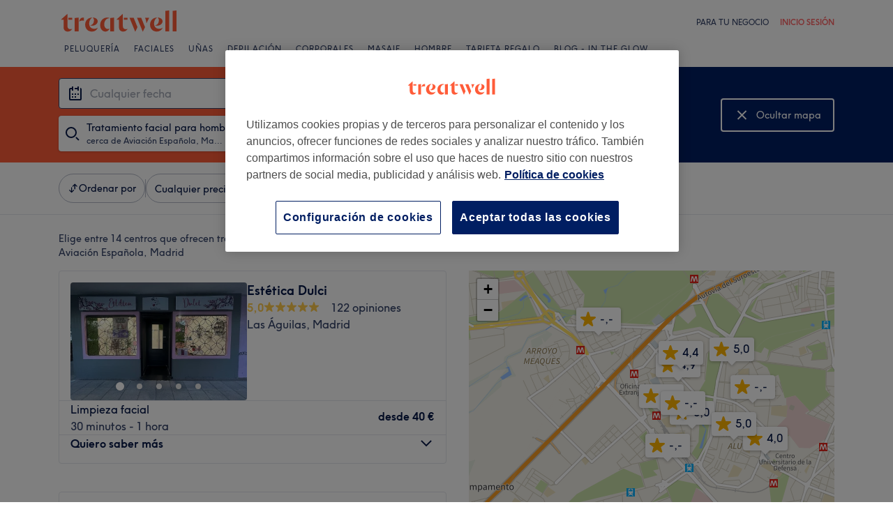

--- FILE ---
content_type: text/html; charset=utf-8
request_url: https://www.treatwell.es/establecimientos/tratamiento-tratamiento-facial-para-hombre/oferta-tipo-local/en-aviacion-espanola-es/
body_size: 81222
content:

    <!DOCTYPE html>
    <html lang="es"><head><meta name="viewport" content="width=device-width, initial-scale=1"/><link rel="preload" as="image" imageSrcSet="https://cdn1.treatwell.net/images/view/v2.i12195352.w360.h240.x1E3C3FD1/ 360w, https://cdn1.treatwell.net/images/view/v2.i12195352.w720.h480.x2AD591F3/ 720w, https://cdn1.treatwell.net/images/view/v2.i12195352.w1080.h720.x399F1F46/ 1080w, https://cdn1.treatwell.net/images/view/v2.i12195352.w1280.h800.xDEA44CCB/ 1280w" imageSizes="(max-width: 519px) calc(100vw - 34px), 300px" fetchPriority="high"/><link rel="preload" as="image" imageSrcSet="https://cdn1.treatwell.net/images/view/v2.i10825528.w360.h240.x7F80A357/ 360w, https://cdn1.treatwell.net/images/view/v2.i10825528.w720.h480.x8B8D600C/ 720w, https://cdn1.treatwell.net/images/view/v2.i10825528.w1080.h720.xE2BCCEC1/ 1080w, https://cdn1.treatwell.net/images/view/v2.i10825528.w1280.h800.x0E8A6FE3/ 1280w" imageSizes="(max-width: 519px) calc(100vw - 34px), 300px" fetchPriority="high"/><link rel="preload" as="image" href="/images/view/v2.i4166299.w120.h40.xEB1C6954.svg"/><link rel="preload" as="image" href="/images/view/v2.i1500551.w-1.h-1.x72AB3817.svg"/><script async="" src="https://js.stripe.com/v3/"></script><meta name="sentry-trace" content="fec9d447291d49b27e818552ff823550-d391c01a0eab7816-0"/><meta name="baggage" content="sentry-environment=prod,sentry-public_key=f04bda89bdbb4b72a75d2733aeafb6ee,sentry-trace_id=fec9d447291d49b27e818552ff823550,sentry-sampled=false,sentry-sample_rand=0.5339350745417211,sentry-sample_rate=0.05"/><meta http-equiv="content-type" content="text/html; charset=UTF-8"/><meta name="msapplication-config" content="none"/><link rel="shortcut icon" href="/favicon.ico" type="image/vnd.microsoft.icon"/><link rel="icon" href="/favicon.ico" type="image/vnd.microsoft.icon"/><link rel="preconnect" href="https://cdn1.treatwell.net"/><link rel="preload" crossorigin="anonymous" href="/nmp/asset/TreatwellSansWeb-Regular-4275e5.woff2" as="font" type="font/woff2"/><link rel="preload" crossorigin="anonymous" href="/nmp/asset/TreatwellSansWeb-Bold-ba34b4.woff2" as="font" type="font/woff2"/><link rel="preload" crossorigin="anonymous" href="/nmp/asset/TreatwellSansWeb-Light-1e7ea8.woff2" as="font" type="font/woff2"/><meta name="country" content="España"/><meta name="geo.country" content="ES"/><title>Tratamientos faciales para hombre cerca de Aviación Española, Madrid - Treatwell</title><meta name="description" content="Hemos encontrado los mejores centros de Tratamientos faciales para hombre en cerca de Aviación Española, Madrid para ti. Compara centros, lee las reviews y reserva online al…"/><meta name="google-site-verification" content="Zwt56D6SShLixmPDnGVMxlGuoyC9e1fSQEVE4IN8yuE"/><meta name="msvalidate.01" content="B13E40C8114FF04AFDA47842C438CD02"/><meta property="fb:app_id" content="181723646779"/><link rel="manifest" href="/nmp/asset/manifest.webmanifest"/><meta property="og:site_name" content="Treatwell"/><meta property="og:description" content="Hemos encontrado los mejores centros de Tratamientos faciales para hombre en cerca de Aviación Española, Madrid para ti. Compara centros, lee las reviews y reserva online al instante con descuentos de hasta el 75%. Sin cargos adicionales y de confianza"/><meta property="og:title" content="Tratamientos faciales para hombre cerca de Aviación Española, Madrid - Treatwell"/><meta property="og:country-name" content="España"/><meta property="og:type" content="website"/><meta property="og:image" content="https://cdn1.treatwell.net/images/view/v2.i12195352.w1280.h800.xDEA44CCB/"/><meta property="og:image:secure_url" content="https://cdn1.treatwell.net/images/view/v2.i12195352.w1280.h800.xDEA44CCB/"/><link rel="preload" as="script" href="/api/v1/asset/javascript/uri-utils-bundle.js?"/><link rel="preload" as="script" href="/nmp/asset/vendors~BrowsePage~HomePage~NearMePage~QuestionPage~TreatmentPage~TreatmentTypePage~VenuePage~VenueTypePage-fd6695.js"/><link rel="preload" as="script" href="/nmp/asset/BrowsePage~HomePage~NearMePage~QuestionPage~TreatmentPage~TreatmentTypePage~VenueTypePage-2710d0.js"/><link rel="preload" as="script" href="/nmp/asset/vendors~BrowsePage~VenuePage-b02e72.js"/><link rel="preload" as="script" href="/nmp/asset/BestForBrowsePage-fcde05.js"/><link rel="preload" as="script" href="/nmp/asset/BrowsePage-d332ca.js"/><link rel="preload" as="script" href="/nmp/asset/main-3fbe48.js"/><link rel="preload" as="script" href="/nmp/asset/vendors~BrowsePage-9e4fd5.js"/><link rel="canonical" href="https://www.treatwell.es/establecimientos/tratamiento-tratamiento-facial-para-hombre/oferta-tipo-local/en-aviacion-espanola-es/"/><script>
  (function () {
    function snowplowSafe() {
      if (window.snowplow && typeof window.snowplow === "function") {
        window.snowplow.apply(window.snowplow, arguments);
      } else {
        window.snowplow.queue.push(arguments);
      }
    }

    if (window.snowplow) {
      window.snowplowSafe = window.snowplow;
    } else {
      window.snowplowSafe = snowplowSafe;
      window.snowplow = { queue: [] };
    }
  }());
</script><script defer="" src="https://cdn1.treatwell.net/cookie-consent/TwCookieConsent.js"></script><script defer="" src="/nmp/asset/rakuten.js"></script><link rel="stylesheet" href="/nmp/asset/main-6bb6a9.css"/><link rel="stylesheet" href="/nmp/asset/BrowsePage~HomePage~NearMePage~QuestionPage~TreatmentPage~TreatmentTypePage~VenueTypePage-9ed7eb.css"/><link rel="stylesheet" href="/nmp/asset/BestForBrowsePage-386621.css"/><link rel="stylesheet" href="/nmp/asset/BrowsePage-a8d718.css"/><script defer="" src="/api/v1/asset/javascript/uri-utils-bundle.js?"></script><script defer="" src="/nmp/asset/vendors~BrowsePage~HomePage~NearMePage~QuestionPage~TreatmentPage~TreatmentTypePage~VenuePage~VenueTypePage-fd6695.js"></script><script defer="" src="/nmp/asset/BrowsePage~HomePage~NearMePage~QuestionPage~TreatmentPage~TreatmentTypePage~VenueTypePage-2710d0.js"></script><script defer="" src="/nmp/asset/vendors~BrowsePage~VenuePage-b02e72.js"></script><script defer="" src="/nmp/asset/BestForBrowsePage-fcde05.js"></script><script defer="" src="/nmp/asset/BrowsePage-d332ca.js"></script><script defer="" src="/nmp/asset/main-3fbe48.js"></script><script defer="" src="/nmp/asset/vendors~BrowsePage-9e4fd5.js"></script><script>
            window.dataLayer1 = window.dataLayer1 || [];
            window.dataLayer1.push({"page":{"countryCode":"ES","language":"es","environment":"prod","channelEnvironment":"whn_es_prod","channel":"whn_es","channelType":"consumer_site","isTreatwellBrandedWidget":false,"view":"standard","platformCode":"standard-web","type":"browse","gtmId":"GTM-K5GQMC"},"location":{"id":93271},"treatmentGroup":{"id":4},"filters":{"category":{"ids":[537]},"offerType":"local","orderBy":"recommended","radius":{"distance":3,"distanceUnit":"kilometre"}},"listing":{"type":"browse_results","venueCount":14,"firstItem":1,"lastItem":14,"page":1,"venues":{"venueIds":[428550,436651,474537,483935,466097,500622,509923,457584,510079,499202,507685,507766,461183,466602],"venueDistance":[-1,-1,-1,-1,-1,-1,-1,-1,-1,-1,-1,-1,-1,-1],"venueRating":[4.99,4.91,4.37,null,5,5,5,4,null,4.96,null,null,5,5],"venueReviewCount":[122,192,11,null,2,1,1,1,null,25,null,null,2,3],"venueNumberOfServices":[1,2,1,3,1,3,1,3,3,2,3,3,3,3],"venueServiceIds":[[34956],[87189,87186],[79950],[44863,10072,10012],[55634],[26927,26936,26958],[42517],[27999,27991,28000],[60739,60737,60741],[72298,72297],[82212,82196,82213],[78303,40737,78426],[64245,72244,72407],[65875,2885,4582]],"venueServiceDisplayPrice":[[40],[40,45],[35],[20,60,84],[25],[47,45,60],[35],[35,45,45],[30,45,55],[30,60],[190,190,250],[29,39,45],[39,39,39],[55,60,65]],"venueServiceDiscounts":[["from"],["from","null"],["null"],["offpeak","offpeak","offpeak"],["null"],["null","null","null"],["null"],["null","null","null"],["null","null","null"],["null","null"],["null","null","null"],["null","null","null"],["null","null","null"],["null","null","null"]],"venueServiceDiscountsValues":[[0],[0,0],[0],[0.8,0.2,0.2],[0],[0,0,0],[0],[0,0,0],[0,0,0],[0,0],[0,0,0],[0,0,0],[0,0,0],[0,0,0]],"venueTags":[[],[],[],["offpeak"],[],[],[],[],[],[],[],[],[],[]]},"venueCountBookable":32}});
          </script><script>
      (function(w,d,s,l,i){w[l]=w[l]||[];w[l].push({'gtm.start':
      new Date().getTime(),event:'gtm.js'});var f=d.getElementsByTagName(s)[0],
      j=d.createElement(s),dl=l!='dataLayer'?'&l='+l:'';j.async=true;j.src=
      '//www.googletagmanager.com/gtm.js?id='+i+dl;f.parentNode.insertBefore(j,f);
      })(window,document,'script','dataLayer1','GTM-K5GQMC');
    </script><script type="application/ld+json">{"@context":"https://schema.org","@type":"ItemList","itemListElement":[{"@type":"ListItem","position":1,"item":{"@type":"HealthAndBeautyBusiness","@id":"https://www.treatwell.es/establecimiento/estetica-dulci/","image":["https://cdn1.treatwell.net/images/view/v2.i12195352.w720.h480.x2AD591F3/","https://cdn1.treatwell.net/images/view/v2.i12195363.w720.h480.x9D4C2027/","https://cdn1.treatwell.net/images/view/v2.i12195366.w720.h480.x2ED31FA6/","https://cdn1.treatwell.net/images/view/v2.i12195381.w720.h480.x322769E6/","https://cdn1.treatwell.net/images/view/v2.i9463374.w720.h480.x4643A065/","https://cdn1.treatwell.net/images/view/v2.i12195374.w720.h480.xE138E98F/","https://cdn1.treatwell.net/images/view/v2.i12195360.w720.h480.x3A6BEFA9/","https://cdn1.treatwell.net/images/view/v2.i9463377.w720.h480.x8870118B/"],"aggregateRating":{"@type":"AggregateRating","ratingValue":5,"reviewCount":122},"address":{"@type":"PostalAddress","streetAddress":"C. del Gral. Millan Astray, 20, 28044 Madrid","postalCode":"28044","addressCountry":"ES"},"url":"https://www.treatwell.es/establecimiento/estetica-dulci/","name":"Estética Dulci"}},{"@type":"ListItem","position":2,"item":{"@type":"HealthAndBeautyBusiness","@id":"https://www.treatwell.es/establecimiento/la-bella-5/","image":["https://cdn1.treatwell.net/images/view/v2.i10825528.w720.h480.x8B8D600C/","https://cdn1.treatwell.net/images/view/v2.i10825034.w720.h480.x9E02A517/","https://cdn1.treatwell.net/images/view/v2.i10825064.w720.h480.xE0D606EC/","https://cdn1.treatwell.net/images/view/v2.i10825125.w720.h480.xC3C30E5C/","https://cdn1.treatwell.net/images/view/v2.i10825683.w720.h480.xEDEBB086/","https://cdn1.treatwell.net/images/view/v2.i10825160.w720.h480.x951C629C/","https://cdn1.treatwell.net/images/view/v2.i10825109.w720.h480.x34BB8559/","https://cdn1.treatwell.net/images/view/v2.i10734002.w720.h480.xC076D74A/"],"aggregateRating":{"@type":"AggregateRating","ratingValue":4.9,"reviewCount":192},"address":{"@type":"PostalAddress","streetAddress":"Calle de Illescas, 34 bis","addressLocality":"Madrid","addressRegion":"Spain","postalCode":"28024","addressCountry":"ES"},"url":"https://www.treatwell.es/establecimiento/la-bella-5/","name":"La Bella"}},{"@type":"ListItem","position":3,"item":{"@type":"HealthAndBeautyBusiness","@id":"https://www.treatwell.es/establecimiento/centro-de-unas-y-estetica/","image":["https://cdn1.treatwell.net/images/view/v2.i13913550.w720.h480.x9D48C2C9/","https://cdn1.treatwell.net/images/view/v2.i13856037.w720.h480.x1DE7CD75/","https://cdn1.treatwell.net/images/view/v2.i13856039.w720.h480.xD66031D3/","https://cdn1.treatwell.net/images/view/v2.i13907104.w720.h480.x2EA498FA/","https://cdn1.treatwell.net/images/view/v2.i13907106.w720.h480.xB8FB5FE6/","https://cdn1.treatwell.net/images/view/v2.i13907108.w720.h480.xAF20AC2D/","https://cdn1.treatwell.net/images/view/v2.i13907110.w720.h480.xB8C34586/","https://cdn1.treatwell.net/images/view/v2.i13907112.w720.h480.x282AAABA/","https://cdn1.treatwell.net/images/view/v2.i13907114.w720.h480.x8A6C5AB6/","https://cdn1.treatwell.net/images/view/v2.i13907116.w720.h480.x4E576160/","https://cdn1.treatwell.net/images/view/v2.i13907118.w720.h480.xF4779D3A/","https://cdn1.treatwell.net/images/view/v2.i13913552.w720.h480.x50B5AAEB/","https://cdn1.treatwell.net/images/view/v2.i13856035.w720.h480.xC507EC61/","https://cdn1.treatwell.net/images/view/v2.i13913554.w720.h480.x664564A2/","https://cdn1.treatwell.net/images/view/v2.i13913556.w720.h480.x9F209AF0/","https://cdn1.treatwell.net/images/view/v2.i13913558.w720.h480.x6C21177E/"],"aggregateRating":{"@type":"AggregateRating","ratingValue":4.4,"reviewCount":11},"address":{"@type":"PostalAddress","streetAddress":"Calle de Illescas 81","addressLocality":"Madrid","addressRegion":"España","postalCode":"28024","addressCountry":"ES"},"url":"https://www.treatwell.es/establecimiento/centro-de-unas-y-estetica/","name":"Centro de Uñas y Estetica"}},{"@type":"ListItem","position":4,"item":{"@type":"HealthAndBeautyBusiness","@id":"https://www.treatwell.es/establecimiento/indrawaty-kok-holistic-wellness/","image":["https://cdn1.treatwell.net/images/view/v2.i15325881.w720.h480.x0272CDE7/","https://cdn1.treatwell.net/images/view/v2.i15325597.w720.h480.x8DA97953/","https://cdn1.treatwell.net/images/view/v2.i15325827.w720.h480.x460EFB82/"],"address":{"@type":"PostalAddress","streetAddress":"C. de Illescas, 193, Latina,  Madrid","postalCode":"28047","addressCountry":"ES"},"url":"https://www.treatwell.es/establecimiento/indrawaty-kok-holistic-wellness/","name":"Indrawaty Kok- Holistic wellness"}},{"@type":"ListItem","position":5,"item":{"@type":"HealthAndBeautyBusiness","@id":"https://www.treatwell.es/establecimiento/victorstyle/","image":["https://cdn1.treatwell.net/images/view/v2.i13341927.w720.h480.x54CD495B/","https://cdn1.treatwell.net/images/view/v2.i13371985.w720.h480.x66422ED9/","https://cdn1.treatwell.net/images/view/v2.i13341908.w720.h480.x0DCD0D8E/","https://cdn1.treatwell.net/images/view/v2.i13341910.w720.h480.xADBDF613/","https://cdn1.treatwell.net/images/view/v2.i13326749.w720.h480.x8D9526CD/","https://cdn1.treatwell.net/images/view/v2.i13341905.w720.h480.xAC7F1BAD/","https://cdn1.treatwell.net/images/view/v2.i13341930.w720.h480.xA8598B5F/","https://cdn1.treatwell.net/images/view/v2.i13341935.w720.h480.x9AF8B84C/","https://cdn1.treatwell.net/images/view/v2.i13357184.w720.h480.x14F3E7D6/","https://cdn1.treatwell.net/images/view/v2.i13357188.w720.h480.xC17318F0/","https://cdn1.treatwell.net/images/view/v2.i13357190.w720.h480.x90C48DE5/","https://cdn1.treatwell.net/images/view/v2.i13357192.w720.h480.x5EB5951A/","https://cdn1.treatwell.net/images/view/v2.i13357194.w720.h480.x8AA0E853/","https://cdn1.treatwell.net/images/view/v2.i13371973.w720.h480.x5625C829/","https://cdn1.treatwell.net/images/view/v2.i13371975.w720.h480.xCAFCDCDD/","https://cdn1.treatwell.net/images/view/v2.i13371979.w720.h480.x91CBA95D/","https://cdn1.treatwell.net/images/view/v2.i13371981.w720.h480.x8074C28A/","https://cdn1.treatwell.net/images/view/v2.i13371983.w720.h480.xF6B405A9/","https://cdn1.treatwell.net/images/view/v2.i13371987.w720.h480.x05DEB665/","https://cdn1.treatwell.net/images/view/v2.i13371989.w720.h480.xC29DF0AD/","https://cdn1.treatwell.net/images/view/v2.i13371991.w720.h480.x0CFD03F2/","https://cdn1.treatwell.net/images/view/v2.i13371993.w720.h480.xC57DF04E/","https://cdn1.treatwell.net/images/view/v2.i13371995.w720.h480.x877BABAC/","https://cdn1.treatwell.net/images/view/v2.i13371997.w720.h480.xB64F3FBE/","https://cdn1.treatwell.net/images/view/v2.i13372003.w720.h480.xCB771C15/","https://cdn1.treatwell.net/images/view/v2.i13372005.w720.h480.x9222270A/","https://cdn1.treatwell.net/images/view/v2.i13372007.w720.h480.xC73FFD6F/","https://cdn1.treatwell.net/images/view/v2.i13372009.w720.h480.x661FC046/","https://cdn1.treatwell.net/images/view/v2.i13372012.w720.h480.x16CA04BF/","https://cdn1.treatwell.net/images/view/v2.i13372014.w720.h480.x1B674E0F/","https://cdn1.treatwell.net/images/view/v2.i13372016.w720.h480.x805598C4/","https://cdn1.treatwell.net/images/view/v2.i13372018.w720.h480.x53C09DF6/","https://cdn1.treatwell.net/images/view/v2.i13372021.w720.h480.x629F958E/","https://cdn1.treatwell.net/images/view/v2.i13372023.w720.h480.xD03C10F3/","https://cdn1.treatwell.net/images/view/v2.i13372025.w720.h480.x78424D11/","https://cdn1.treatwell.net/images/view/v2.i13372027.w720.h480.x962D40A3/","https://cdn1.treatwell.net/images/view/v2.i13372232.w720.h480.x635C5FFB/","https://cdn1.treatwell.net/images/view/v2.i13372037.w720.h480.x6BE828F1/","https://cdn1.treatwell.net/images/view/v2.i13372039.w720.h480.xB1DBB88F/","https://cdn1.treatwell.net/images/view/v2.i13372041.w720.h480.x01C2A26A/","https://cdn1.treatwell.net/images/view/v2.i13372043.w720.h480.xF5113F28/","https://cdn1.treatwell.net/images/view/v2.i13372045.w720.h480.xD1A7324D/","https://cdn1.treatwell.net/images/view/v2.i13372168.w720.h480.x2CE4FFA6/","https://cdn1.treatwell.net/images/view/v2.i13372050.w720.h480.x79FF90B4/","https://cdn1.treatwell.net/images/view/v2.i13372108.w720.h480.xFB69A5C7/","https://cdn1.treatwell.net/images/view/v2.i13372110.w720.h480.x2A867E37/","https://cdn1.treatwell.net/images/view/v2.i13372161.w720.h480.xE0D0B864/","https://cdn1.treatwell.net/images/view/v2.i13372114.w720.h480.xD8C78F11/","https://cdn1.treatwell.net/images/view/v2.i13372117.w720.h480.x0BF01481/","https://cdn1.treatwell.net/images/view/v2.i13372119.w720.h480.x070AC7DE/","https://cdn1.treatwell.net/images/view/v2.i13372123.w720.h480.xF64DB6EA/","https://cdn1.treatwell.net/images/view/v2.i13372158.w720.h480.x2E177334/","https://cdn1.treatwell.net/images/view/v2.i13981900.w720.h480.xB8E53B67/","https://cdn1.treatwell.net/images/view/v2.i13981912.w720.h480.x6FC29E89/"],"aggregateRating":{"@type":"AggregateRating","ratingValue":5,"reviewCount":2},"address":{"@type":"PostalAddress","streetAddress":"C. Carabias, 10, Latina, Madrid","postalCode":"28024","addressCountry":"ES"},"url":"https://www.treatwell.es/establecimiento/victorstyle/","name":"VictorStyle"}},{"@type":"ListItem","position":6,"item":{"@type":"HealthAndBeautyBusiness","@id":"https://www.treatwell.es/establecimiento/angelica-giraldo-centro-de-estetica/","image":["https://cdn1.treatwell.net/images/view/v2.i15259353.w720.h480.x67E261C9/","https://cdn1.treatwell.net/images/view/v2.i15259355.w720.h480.x8C7DEDAF/","https://cdn1.treatwell.net/images/view/v2.i15259357.w720.h480.x1796CC21/","https://cdn1.treatwell.net/images/view/v2.i15259359.w720.h480.x09BE1BCA/","https://cdn1.treatwell.net/images/view/v2.i15259361.w720.h480.xF42E4C90/"],"aggregateRating":{"@type":"AggregateRating","ratingValue":5,"reviewCount":1},"address":{"@type":"PostalAddress","streetAddress":"Av de la Aviación, 91, Latina, Madrid","addressCountry":"ES"},"url":"https://www.treatwell.es/establecimiento/angelica-giraldo-centro-de-estetica/","name":"Angélica Giraldo Centro de Estética"}},{"@type":"ListItem","position":7,"item":{"@type":"HealthAndBeautyBusiness","@id":"https://www.treatwell.es/establecimiento/angela-beauty-for-men-women/","image":["https://cdn1.treatwell.net/images/view/v2.i15653324.w720.h480.x9325ABDE/","https://cdn1.treatwell.net/images/view/v2.i15653326.w720.h480.x597188AF/","https://cdn1.treatwell.net/images/view/v2.i15689664.w720.h480.x508F64B7/","https://cdn1.treatwell.net/images/view/v2.i15653333.w720.h480.x2A04C80D/","https://cdn1.treatwell.net/images/view/v2.i15653328.w720.h480.x9EE53518/","https://cdn1.treatwell.net/images/view/v2.i15653330.w720.h480.xD154987C/","https://cdn1.treatwell.net/images/view/v2.i15689681.w720.h480.x86EAF594/"],"aggregateRating":{"@type":"AggregateRating","ratingValue":5,"reviewCount":1},"address":{"@type":"PostalAddress","streetAddress":"C. de Tembleque, 111, Latina,  Madrid","postalCode":"28024","addressCountry":"ES"},"url":"https://www.treatwell.es/establecimiento/angela-beauty-for-men-women/","name":"Angela Beauty for Men & Women"}},{"@type":"ListItem","position":8,"item":{"@type":"HealthAndBeautyBusiness","@id":"https://www.treatwell.es/establecimiento/mapibeautystudio/","image":["https://cdn1.treatwell.net/images/view/v2.i12722749.w720.h480.x8F565014/","https://cdn1.treatwell.net/images/view/v2.i12722752.w720.h480.xC218D906/","https://cdn1.treatwell.net/images/view/v2.i12722754.w720.h480.xC917C469/","https://cdn1.treatwell.net/images/view/v2.i12722757.w720.h480.x80E4E026/","https://cdn1.treatwell.net/images/view/v2.i12722759.w720.h480.xCF2051F5/","https://cdn1.treatwell.net/images/view/v2.i12722761.w720.h480.x0BB48464/"],"aggregateRating":{"@type":"AggregateRating","ratingValue":4,"reviewCount":1},"address":{"@type":"PostalAddress","streetAddress":"C. de Ntra. Sra. de la Luz, 119, Latina, 28047 Madrid","postalCode":"28047","addressCountry":"ES"},"url":"https://www.treatwell.es/establecimiento/mapibeautystudio/","name":"MapibeautyStudio"}},{"@type":"ListItem","position":9,"item":{"@type":"HealthAndBeautyBusiness","@id":"https://www.treatwell.es/establecimiento/newconceptt/","image":["https://cdn1.treatwell.net/images/view/v2.i15754905.w720.h480.x001476E9/","https://cdn1.treatwell.net/images/view/v2.i15754871.w720.h480.x5DF54E4D/","https://cdn1.treatwell.net/images/view/v2.i15754887.w720.h480.x8BEA59D5/","https://cdn1.treatwell.net/images/view/v2.i15754911.w720.h480.x362BC3CA/","https://cdn1.treatwell.net/images/view/v2.i15754913.w720.h480.xD089204F/"],"address":{"@type":"PostalAddress","streetAddress":"Calle de Galicia 23, Latina,  Madrid","postalCode":"28024","addressCountry":"ES"},"url":"https://www.treatwell.es/establecimiento/newconceptt/","name":"Newconceptt"}},{"@type":"ListItem","position":10,"item":{"@type":"HealthAndBeautyBusiness","@id":"https://www.treatwell.es/establecimiento/mfc-peluqueria-y-estetica/","image":["https://cdn1.treatwell.net/images/view/v2.i15200046.w720.h480.x47E6278A/","https://cdn1.treatwell.net/images/view/v2.i15197421.w720.h480.x1093B3FF/","https://cdn1.treatwell.net/images/view/v2.i15197388.w720.h480.x8B27A0F1/","https://cdn1.treatwell.net/images/view/v2.i15197433.w720.h480.x525F489E/","https://cdn1.treatwell.net/images/view/v2.i15197432.w720.h480.xA0C7AD64/","https://cdn1.treatwell.net/images/view/v2.i15197436.w720.h480.x19DF9B34/","https://cdn1.treatwell.net/images/view/v2.i15197437.w720.h480.x67D774C1/","https://cdn1.treatwell.net/images/view/v2.i15197438.w720.h480.xF48FEE4C/","https://cdn1.treatwell.net/images/view/v2.i15197443.w720.h480.x983735F9/"],"aggregateRating":{"@type":"AggregateRating","ratingValue":5,"reviewCount":25},"address":{"@type":"PostalAddress","streetAddress":"C. de Quero, 95, Latina, Madrid","postalCode":"28024","addressCountry":"ES"},"url":"https://www.treatwell.es/establecimiento/mfc-peluqueria-y-estetica/","name":"MFC Peluqueria y Estética"}},{"@type":"ListItem","position":11,"item":{"@type":"HealthAndBeautyBusiness","@id":"https://www.treatwell.es/establecimiento/clinica-medico-dental-y-estetica/","image":["https://cdn1.treatwell.net/images/view/v2.i15746138.w720.h480.xA896DF73/","https://cdn1.treatwell.net/images/view/v2.i15746134.w720.h480.x204CA3BB/","https://cdn1.treatwell.net/images/view/v2.i15746136.w720.h480.x8898B759/","https://cdn1.treatwell.net/images/view/v2.i15746140.w720.h480.xB248E177/","https://cdn1.treatwell.net/images/view/v2.i15746144.w720.h480.xC6D30968/"],"address":{"@type":"PostalAddress","streetAddress":"C. de Maqueda, 101, Latina,  Madrid","postalCode":"28024","addressCountry":"ES"},"url":"https://www.treatwell.es/establecimiento/clinica-medico-dental-y-estetica/","name":"Estética y dental Maqueda 101"}},{"@type":"ListItem","position":12,"item":{"@type":"HealthAndBeautyBusiness","@id":"https://www.treatwell.es/establecimiento/faby-studio-sede-aluche/","image":["https://cdn1.treatwell.net/images/view/v2.i15882271.w720.h480.x66F1446B/","https://cdn1.treatwell.net/images/view/v2.i15881898.w720.h480.x6A3920A7/","https://cdn1.treatwell.net/images/view/v2.i15882263.w720.h480.x7F452DA6/","https://cdn1.treatwell.net/images/view/v2.i15882300.w720.h480.x5942AEC5/","https://cdn1.treatwell.net/images/view/v2.i15882273.w720.h480.x5023BE87/","https://cdn1.treatwell.net/images/view/v2.i15882275.w720.h480.x8FA0EEFB/","https://cdn1.treatwell.net/images/view/v2.i15881848.w720.h480.xA9E0B0B1/","https://cdn1.treatwell.net/images/view/v2.i15882277.w720.h480.x81117182/","https://cdn1.treatwell.net/images/view/v2.i15882279.w720.h480.x71F5A65D/","https://cdn1.treatwell.net/images/view/v2.i15882292.w720.h480.xDAD6575F/","https://cdn1.treatwell.net/images/view/v2.i15882298.w720.h480.xD7CBF548/"],"address":{"@type":"PostalAddress","streetAddress":"Av. de los Poblados, 58","addressLocality":"Latina","addressRegion":"Madrid","postalCode":"28044","addressCountry":"ES"},"url":"https://www.treatwell.es/establecimiento/faby-studio-sede-aluche/","name":"Faby Studio Sede Aluche"}},{"@type":"ListItem","position":13,"item":{"@type":"HealthAndBeautyBusiness","@id":"https://www.treatwell.es/establecimiento/vanidosas-centro-medico-estetico/","image":["https://cdn1.treatwell.net/images/view/v2.i13402503.w720.h480.x785FD734/","https://cdn1.treatwell.net/images/view/v2.i13402518.w720.h480.x8107DC87/","https://cdn1.treatwell.net/images/view/v2.i13402587.w720.h480.x40A86730/","https://cdn1.treatwell.net/images/view/v2.i13402526.w720.h480.x4F139555/","https://cdn1.treatwell.net/images/view/v2.i13402595.w720.h480.x5FF4167F/","https://cdn1.treatwell.net/images/view/v2.i13402604.w720.h480.x98E05A89/","https://cdn1.treatwell.net/images/view/v2.i13374178.w720.h480.x66047A2B/","https://cdn1.treatwell.net/images/view/v2.i13313147.w720.h480.xA8E3A02C/","https://cdn1.treatwell.net/images/view/v2.i13313149.w720.h480.xCE95DF39/","https://cdn1.treatwell.net/images/view/v2.i13313151.w720.h480.xBEDC35F8/","https://cdn1.treatwell.net/images/view/v2.i13313153.w720.h480.xFBFA5A28/","https://cdn1.treatwell.net/images/view/v2.i13313155.w720.h480.xD8FEA99B/","https://cdn1.treatwell.net/images/view/v2.i14610690.w720.h480.xF69CEB26/"],"aggregateRating":{"@type":"AggregateRating","ratingValue":5,"reviewCount":2},"address":{"@type":"PostalAddress","streetAddress":"C. de Camarena, 220, Latina, Madrid","postalCode":"28047","addressCountry":"ES"},"url":"https://www.treatwell.es/establecimiento/vanidosas-centro-medico-estetico/","name":"Vanidosas Centro Medico Estetico"}},{"@type":"ListItem","position":14,"item":{"@type":"HealthAndBeautyBusiness","@id":"https://www.treatwell.es/establecimiento/yanara-estetica-centro-de-belleza-y-bienestar/","image":["https://cdn1.treatwell.net/images/view/v2.i13755310.w720.h480.xE5EA969B/","https://cdn1.treatwell.net/images/view/v2.i13755314.w720.h480.x730CE3E1/","https://cdn1.treatwell.net/images/view/v2.i13755308.w720.h480.xCA70F2E2/","https://cdn1.treatwell.net/images/view/v2.i13755312.w720.h480.x32F6D052/","https://cdn1.treatwell.net/images/view/v2.i13755316.w720.h480.x6B88530F/","https://cdn1.treatwell.net/images/view/v2.i13755327.w720.h480.x81EBEB2F/","https://cdn1.treatwell.net/images/view/v2.i13755339.w720.h480.x140549C0/","https://cdn1.treatwell.net/images/view/v2.i13755318.w720.h480.x0EBC0A94/","https://cdn1.treatwell.net/images/view/v2.i13755321.w720.h480.x42DC7A85/","https://cdn1.treatwell.net/images/view/v2.i13755331.w720.h480.xAF90D156/","https://cdn1.treatwell.net/images/view/v2.i13755325.w720.h480.xCE6DF45C/","https://cdn1.treatwell.net/images/view/v2.i13755329.w720.h480.xA9742C34/","https://cdn1.treatwell.net/images/view/v2.i13755333.w720.h480.x96F81EB1/","https://cdn1.treatwell.net/images/view/v2.i13755323.w720.h480.x1BCCA9C2/"],"aggregateRating":{"@type":"AggregateRating","ratingValue":5,"reviewCount":3},"address":{"@type":"PostalAddress","streetAddress":"Centro Comercial San Ignacio de Loyola","addressLocality":"Calle de Oliva de Plasencia 1 ","addressRegion":"Madrid","postalCode":"28044","addressCountry":"ES"},"url":"https://www.treatwell.es/establecimiento/yanara-estetica-centro-de-belleza-y-bienestar/","name":"Yanara Estética. Centro de Belleza y Bienestar"}}]}</script></head><body class="WHN_ES"><noscript><iframe src="//www.googletagmanager.com/ns.html?id=GTM-K5GQMC" height="0" width="0" style="display:none;visibility:hidden"></iframe></noscript><div id="container"><div class="app-module--contentStretch--ae3b81"><div id="header"><div class="styles-module--header--538266"><div class="styles-module--wrapper--13120e"><div class="styles-module--section--1a41d8" data-cy="Header"><div class="styles-module--logoWrapper--2a5be3"><a href="/" class="" data-ajax="false"><svg role="img" class="Logo-module--medium--3cfc65" viewBox="0 0 185 35"><title>Treatwell</title><g><path d="M178.812739,1 L172.954238,1.6964651 L172.954238,32.7506146 L178.812739,32.7506146 L178.812739,1 Z M167.710266,1 L161.851765,1.6964651 L161.851765,32.7506146 L167.710266,32.7506146 L167.710266,1 Z M101.750925,29.5960374 C99.0060327,29.5960374 97.3672913,27.7934219 97.3672913,24.8027188 L97.3672913,6.53075223 L96.8756688,6.53075223 L88.0264653,14.6015536 L88.0264653,15.0522075 L91.5087908,15.0522075 L91.5087908,26.5233973 C91.5087908,30.866062 94.1717455,33.1603 97.8179452,33.1603 C100.644774,33.1603 102.857075,31.8083383 104.372911,29.3911948 L104.372911,29.104415 C103.430634,29.4321633 102.611264,29.5960374 101.750925,29.5960374 L101.750925,29.5960374 Z M17.7244592,29.5960374 C15.0205359,29.5960374 13.3817945,27.7934219 13.3817945,24.8027188 L13.3817945,6.53075223 L12.8901721,6.53075223 L4,14.6015536 L4,15.0522075 L7.52329401,15.0522075 L7.52329401,26.5233973 C7.52329401,30.866062 10.1862488,33.1603 13.8324484,33.1603 C16.6183088,33.1603 18.8306097,31.8083383 20.387414,29.3911948 L20.387414,29.104415 C19.4451377,29.4321633 18.5847985,29.5960374 17.7244592,29.5960374 L17.7244592,29.5960374 Z M78.1530484,12.5531269 L78.1530484,32.7506146 L84.0115489,32.7506146 L84.0115489,11.8976303 L78.1530484,12.5531269 Z M30.2608309,11.8976303 L24.4023304,12.5531269 L24.4023304,32.7506146 L30.2608309,32.7506146 L30.2608309,11.8976303 Z M146.529533,23.819474 C147.307935,24.0652852 148.29118,24.2291593 149.274425,24.2291593 C153.780964,24.2291593 157.550069,21.1974878 157.550069,17.5922567 C157.550069,14.4376795 154.559366,11.9385988 150.216701,11.8976303 L150.216701,12.1844101 C151.609632,12.9218437 151.93738,14.6834907 151.93738,16.240295 C151.93738,20.2552115 149.438299,23.286883 146.529533,23.5326943 L146.529533,23.819474 Z M48.2050493,23.819474 C48.9834514,24.0652852 49.9257277,24.2291593 50.9499411,24.2291593 C55.45648,24.2291593 59.1846166,21.1974878 59.1846166,17.5922567 C59.1846166,14.4376795 56.1939136,11.9385988 51.8512489,11.8976303 L51.8512489,12.1844101 C53.2441791,12.9218437 53.5719274,14.6834907 53.5719274,16.240295 C53.5719274,20.2552115 51.0728467,23.286883 48.2050493,23.5326943 L48.2050493,23.819474 Z M149.069582,11.8976303 C143.047208,11.8976303 138.581637,16.4451377 138.581637,22.672355 C138.581637,28.8995723 142.842365,33.1603 148.782803,33.1603 C152.756751,33.1603 155.993265,31.1528418 157.591038,27.5885792 L157.591038,27.2198624 C156.361982,28.3260128 154.313555,28.8995723 152.265128,28.8995723 C147.594715,28.8995723 144.685949,25.9498378 144.685949,20.9926451 C144.685949,17.3464455 146.283722,13.4954032 149.069582,12.1844101 L149.069582,11.8976303 Z M50.7450984,11.8976303 C44.7227238,11.8976303 40.2161849,16.4451377 40.2161849,22.672355 C40.2161849,28.8995723 44.4769126,33.1603 50.4173502,33.1603 C54.4322666,33.1603 57.6687809,31.1528418 59.2255852,27.5885792 L59.2255852,27.2198624 C57.9965291,28.3260128 55.9481024,28.8995723 53.8996756,28.8995723 C49.2702312,28.8995723 46.3204967,25.9088693 46.3204967,20.9926451 C46.3204967,17.3464455 47.9592381,13.4954032 50.7450984,12.1844101 L50.7450984,11.8976303 Z M62.9537219,23.286883 C62.9537219,28.9405409 66.1902361,33.1603 70.9425862,33.1603 C73.7284466,33.1603 75.8178419,31.48059 77.128835,28.8995723 L77.128835,28.6537611 C76.4323699,29.0224779 75.5720306,29.2682892 74.6707229,29.2682892 C71.4751771,29.2273206 69.1399707,26.4414602 69.1399707,22.1807326 C69.1399707,16.6090118 72.5403591,12.8399066 77.0059294,12.8399066 L77.0059294,12.5121583 C76.0636531,12.102473 74.834597,11.8976303 73.5645724,11.8976303 C67.5421978,11.8976303 62.9537219,16.6909489 62.9537219,23.286883 L62.9537219,23.286883 Z M98.80119,15.0522075 L104.495816,15.0522075 L104.495816,12.3073157 L98.80119,12.3073157 L98.80119,15.0522075 Z M14.8156932,15.0522075 L20.5103196,15.0522075 L20.5103196,12.3073157 L14.8156932,12.3073157 L14.8156932,15.0522075 Z M125.225895,12.3073157 L118.916741,12.3073157 L127.397227,33.0373944 L127.806913,33.0373944 L130.96149,26.4414602 L125.225895,12.3073157 Z M113.795674,12.3073157 L107.486519,12.3073157 L115.967006,33.0373944 L116.376692,33.0373944 L119.531269,26.4414602 L113.795674,12.3073157 Z M131.043427,12.3073157 C132.06764,14.3147739 133.009917,18.2477532 133.009917,20.2142429 L133.296696,20.2142429 L137.311613,12.3073157 L131.043427,12.3073157 Z M31.1621387,17.920005 L31.1621387,18.1248476 C32.4321633,16.8138545 34.2347788,16.4451377 35.9964258,16.4451377 C37.1435448,16.4451377 37.7990414,16.6090118 38.3316323,16.854823 L38.3316323,12.102473 C38.0038841,11.9795674 37.5122616,11.8976303 36.8977336,11.8976303 C33.6612193,11.8976303 31.8586038,14.1099312 31.1621387,17.920005 L31.1621387,17.920005 Z" class="Logo-module--medium--3cfc65" fill="#FF5C39"></path></g></svg></a></div></div><div class="styles-module--headerNavigation--3312ac"><div class="Navigation-module--navigation--23180e"><div class="Navigation-module--navTabs--60f176"><div class="Navigation-module--navTabsWrapper--71a231"><a class="NavigationTab-module--link--88cdd6" href="/establecimientos/servicios-grupo-pelo/en-es/">Peluquería</a><a class="NavigationTab-module--link--88cdd6" href="/establecimientos/servicios-grupo-facial/en-es/">Faciales</a><a class="NavigationTab-module--link--88cdd6" href="/establecimientos/servicios-grupo-unas/en-es/">Uñas</a><a class="NavigationTab-module--link--88cdd6" href="/establecimientos/servicios-grupo-depilacion/en-es/">Depilación</a><a class="NavigationTab-module--link--88cdd6" href="/establecimientos/servicios-grupo-cuerpo/en-es/">Corporales</a><a class="NavigationTab-module--link--88cdd6" href="/establecimientos/servicios-grupo-masaje/en-es/">Masaje</a><a class="NavigationTab-module--link--88cdd6" href="/establecimientos/tratamiento-afeitado-barba,corte-de-pelo-hombre,tinte-hombre/oferta-tipo-local/en-es/">Hombre</a><a class="NavigationTab-module--link--88cdd6 NavigationTab-module--single--345ae3" href="/tarjeta-regalo/">Tarjeta Regalo</a><a class="NavigationTab-module--link--88cdd6 NavigationTab-module--single--345ae3" href="/in-the-glow/">Blog - In The Glow</a></div></div><div class="NavigationDropdown-module--wrapper--97479f"><div class="NavigationDropdownContent-module--nonactive--56a765"></div><div class="NavigationDropdownContent-module--nonactive--56a765"></div><div class="NavigationDropdownContent-module--nonactive--56a765"></div><div class="NavigationDropdownContent-module--nonactive--56a765"></div><div class="NavigationDropdownContent-module--nonactive--56a765"></div><div class="NavigationDropdownContent-module--nonactive--56a765"></div><div class="NavigationDropdownContent-module--nonactive--56a765"></div></div></div></div></div></div></div><div class="app-module--content--c4dde1"><div class="StickyCollapse-module--container--d63e74 StickyCollapse-module--heroTransition--ae11e6 StickyCollapse-module--sticky--3bffa5" style="--StickyCollapse-height:undefinedpx" data-cy="Hero"><div style="background-color:#001E62;background-image:url(&quot;[data-uri]&quot;)" class="WhatWhereWhen-module--background--04454c"><div class="WhatWhereWhen-module--content--2344b8 WhatWhereWhen-module--collapsed--a740ab"><div class="WhatWhereWhen-module--www--9077f0"><div class="WhatWhereWhen-module--inputs--da978f"><div style="display:none"><div class="DropdownInput-module--dropdownContainer--6ea99b" style="left:0px;top:calc(0px + 2px);width:0px"><div aria-label="Resultados de búsqueda" class="SelectInput-module--list--e16654" data-cy="SearchResultsList"><h3 class="ListHeading-module--listHeading--d7a31a"><span class="Text-module_bodyHeavy__1LMI1">Tratamiento</span></h3><ul role="status" aria-live="polite"><li class="ListItem-module--item--cfbd44"><button type="button" class="ListItem-module--button--2e2c72"><span class="Text-module_caption__1s14T">Tratamientos Faciales</span></button></li><li class="ListItem-module--item--cfbd44"><button type="button" class="ListItem-module--button--2e2c72"><span class="Text-module_caption__1s14T">Depilación de cejas</span></button></li><li class="ListItem-module--item--cfbd44"><button type="button" class="ListItem-module--button--2e2c72"><span class="Text-module_caption__1s14T">Depilación de cejas con hilo</span></button></li><li class="ListItem-module--item--cfbd44"><button type="button" class="ListItem-module--button--2e2c72"><span class="Text-module_caption__1s14T">Dermaplaning</span></button></li><li class="ListItem-module--item--cfbd44"><button type="button" class="ListItem-module--button--2e2c72"><span class="Text-module_caption__1s14T">Diseño y tinte de cejas</span></button></li><li class="ListItem-module--item--cfbd44"><button type="button" class="ListItem-module--button--2e2c72"><span class="Text-module_caption__1s14T">Extensiones de pestañas</span></button></li><li class="ListItem-module--item--cfbd44"><button type="button" class="ListItem-module--button--2e2c72"><span class="Text-module_caption__1s14T">Laminación de cejas</span></button></li><li class="ListItem-module--item--cfbd44"><button type="button" class="ListItem-module--button--2e2c72"><span class="Text-module_caption__1s14T">Lifting de pestañas</span></button></li><li class="ListItem-module--item--cfbd44"><button type="button" class="ListItem-module--button--2e2c72"><span class="Text-module_caption__1s14T">Lifting facial no quirúrgico</span></button></li><li class="ListItem-module--item--cfbd44"><button type="button" class="ListItem-module--button--2e2c72"><span class="Text-module_caption__1s14T">Limpieza facial profunda</span></button></li><li class="ListItem-module--item--cfbd44"><button type="button" class="ListItem-module--button--2e2c72"><span class="Text-module_caption__1s14T">Maquillaje</span></button></li><li class="ListItem-module--item--cfbd44"><button type="button" class="ListItem-module--button--2e2c72"><span class="Text-module_caption__1s14T">Microblading</span></button></li><li class="ListItem-module--item--cfbd44"><button type="button" class="ListItem-module--button--2e2c72"><span class="Text-module_caption__1s14T">Microdermoabrasión</span></button></li><li class="ListItem-module--item--cfbd44"><button type="button" class="ListItem-module--button--2e2c72"><span class="Text-module_caption__1s14T">Microneedling</span></button></li><li class="ListItem-module--item--cfbd44"><button type="button" class="ListItem-module--button--2e2c72"><span class="Text-module_caption__1s14T">Peeling facial</span></button></li><li class="ListItem-module--item--cfbd44"><button type="button" class="ListItem-module--button--2e2c72"><span class="Text-module_caption__1s14T">Radiofrecuencia facial</span></button></li><li class="ListItem-module--item--cfbd44"><button type="button" class="ListItem-module--button--2e2c72"><span class="Text-module_caption__1s14T">Terapia con luz LED</span></button></li><li class="ListItem-module--item--cfbd44"><button type="button" class="ListItem-module--button--2e2c72"><span class="Text-module_caption__1s14T">Tinte de cejas con Henna</span></button></li><li class="ListItem-module--item--cfbd44"><button type="button" class="ListItem-module--button--2e2c72"><span class="Text-module_caption__1s14T">Tinte de cejas o pestañas</span></button></li><li class="ListItem-module--item--cfbd44"><button type="button" class="ListItem-module--button--2e2c72"><span class="Text-module_caption__1s14T">Tratamiento facial para hombre</span></button></li><li class="ListItem-module--item--cfbd44"><button type="button" class="ListItem-module--button--2e2c72"><span class="Text-module_caption__1s14T">Tratamientos de cejas o pestañas</span></button></li><li class="ListItem-module--item--cfbd44"><button type="button" class="ListItem-module--button--2e2c72"><span class="Text-module_caption__1s14T">Tratamientos faciales</span></button></li><li class="ListItem-module--item--cfbd44"><button type="button" class="ListItem-module--button--2e2c72"><span class="Text-module_caption__1s14T">Tratamientos para el acné</span></button></li></ul></div></div></div><div style="display:none"><div class="DropdownInput-module--dropdownContainer--6ea99b" style="left:0px;top:calc(0px + 2px);width:0px"><div aria-label="Resultados de búsqueda" class="SelectInput-module--list--e16654" data-cy="SearchResultsList"><ul role="status" aria-live="polite"><div class="ListItem-module--listItem--1a7e71 ListItem-module--selectable--907595 ListItem-module--currentLocation--ff0fb4"><span>Ubicación actual</span></div><div class="ListItem-module--categorySeparator--b3f75c"></div><div class="ListItem-module--listItem--4884c1"><label class="LocationRadius-module--label--a3dd87">Distancia</label><select class="LocationRadius-module--select--794147"><option value="0">Cerca</option><option value="0.2">0,2 km</option><option value="0.5">0,5 km</option><option value="1">1 km</option><option value="3" selected="">3 km</option><option value="5">5 km</option><option value="10">10 km</option><option value="20">20 km</option></select></div><div class="ListItem-module--categorySeparator--b3f75c"></div><div class="ListLabel-module--listLabel--fbf9f7"><span class="Text-module_captionHeavy__3H4uq">Área</span></div><li class="ListItem-module--item--cfbd44"><button type="button" class="ListItem-module--button--2e2c72"><span class="Text-module_caption__1s14T">Aviación Española, Madrid</span></button></li></ul></div></div></div><div class="WhatWhereWhen-module--renderInput--b3b3fa"><div><div class="DropdownInput-module--searchArea--4ed0f5"><div class="InputField-module--inputOutlineOffset--382445 InputField-module--input--ba477c"><div class="Input-module_root__2Yt7-"><div class="Input-module_primaryIcon__1sWbp Input-module_primaryIconLeft__2HCYc"><svg height="24" width="24" viewBox="0 0 24 24" xmlns="http://www.w3.org/2000/svg" aria-hidden="true" preserveAspectRatio="xMidYMid meet" fill="currentColor"><path d="M7 12h2v2H7v-2zm4 0h2v2h-2v-2zm0 4h2v2h-2v-2zm4-4h2v2h-2v-2zm-8 4h2v2H7v-2zM19 4h.005C20.107 4 21 4.893 21 5.995v14.01A1.995 1.995 0 0119.005 22H4.995A1.995 1.995 0 013 20.005V5.995C3 4.893 3.893 4 4.995 4H7V2h2v6H7V6H5v14h14V4zm-2-2v6h-2V6h-4V4h4V2h2z" fill-rule="evenodd"></path></svg></div><input class="Input-module_input__1MD8R Input-module_readOnly__sOj1K Input-module_withPrimaryIconLeft__3EQ2i" readOnly="" aria-invalid="false" type="search" id="date-time-input" data-hj-whitelist="" inputMode="none" autoComplete="nope" placeholder="Cualquier fecha" value=""/></div></div></div></div></div><div class="CollapsedContainer-module--container--0f3467"><div class="CollapsedContainer-module--searchIcon--37a105"><svg height="24" width="24" viewBox="0 0 24 24" xmlns="http://www.w3.org/2000/svg" aria-hidden="true" preserveAspectRatio="xMidYMid meet" fill="currentColor"><path d="M17.707 16.293l4 4-1.414 1.414-4-4 1.414-1.414zM10 2a8 8 0 110 16 8 8 0 010-16zm0 2a6 6 0 100 12 6 6 0 000-12z" fill-rule="evenodd"></path></svg></div><div class="CollapsedContainer-module--labelContainer--f05265"><div class="CollapsedContainer-module--mainLabel--dbfd69">Tratamiento facial para hombre</div><div class="CollapsedContainer-module--secondLine--750c65"><div class="CollapsedContainer-module--secondLineLabelLeft--1d602c">cerca de Aviación Española, Madrid</div><div class="CollapsedContainer-module--separator--406819">・</div><div class="CollapsedContainer-module--secondLineLabelRight--bd212d">Cualquier fecha</div></div></div></div></div><div class="WhatWhereWhen-module--headline--15797b WhatWhereWhen-module--collapsed--a740ab">Tratamiento facial para hombre</div><div class="WhatWhereWhen-module--viewModeToggle--9273ef WhatWhereWhen-module--collapsed--a740ab"><button class="ViewModeToggle-module--button--6e057e Button-module--button--090d0b Button-module--large--0aea49 Button-module--whiteUndecorated--8c01ca" type="button" data-cy="ToggleMap"><div class="Button-module--icon--31e2cd"><svg xmlns="http://www.w3.org/2000/svg" width="25" height="24" viewBox="0 0 25 24"><path fill="#FFF" fill-rule="evenodd" d="M17.793 5.293l1.414 1.414L13.914 12l5.293 5.293-1.414 1.414-5.293-5.293-5.293 5.293-1.414-1.414L11.086 12 5.793 6.707l1.414-1.414 5.293 5.293 5.293-5.293z"></path></svg></div><div class="Button-module--label--47a4ba Button-module--leftAlignLabels--d63877">Ocultar mapa<span class="Button-module--hiddenLabels--bfcb1a">Mostrar mapa</span></div></button></div></div></div></div></div><div class="HybridView-module--wrapper--4a7afa"><div class="FiltersBar-module--root--01a33f"><div class="FiltersBar-module--filters--b85919"><div class="Inline-module_inline__1aHBb FiltersBar-module--filtersBar--72e660 Inline-module_xs__1AzT4 Inline-module_alignNormal__23EVb Inline-module_justifyStart__2svO3"><button class="FiltersButton-module--button--d672e1 FiltersButton-module--buttonDefault--546a1d Button-module_button__3VGaT Button-module_primary__2jInt Button-module_lg__27toc" type="button" data-cy="FiltersButton--sortBy"><div class="Inline-module_inline__1aHBb Inline-module_xs__1AzT4 Inline-module_alignCenter__uIC18 Inline-module_justifyCenter__123sj"><span class="Text-module_bodyHeavy__1LMI1"><div class="Inline-module_inline__1aHBb Inline-module_xs__1AzT4 Inline-module_alignCenter__uIC18 Inline-module_justifyStart__2svO3"><svg height="16" width="16" viewBox="0 0 16 16" xmlns="http://www.w3.org/2000/svg" aria-hidden="true" preserveAspectRatio="xMidYMid meet" fill="currentColor"><path d="M10.243 9.542a.667.667 0 00.666-.666v-4.99l1.69 1.69a.667.667 0 10.944-.943l-2.829-2.828a.667.667 0 00-.943 0L6.943 4.633a.667.667 0 10.943.943l1.69-1.69v4.99c0 .368.298.666.667.666zM5.667 6.367A.667.667 0 005 7.034v4.99l-1.69-1.69a.667.667 0 10-.943.942l2.828 2.829c.26.26.683.26.943 0l2.829-2.829a.667.667 0 10-.943-.943l-1.69 1.69v-4.99a.667.667 0 00-.667-.666z" fill-rule="evenodd"></path></svg><span class="Text-module_caption__1s14T">Ordenar por</span></div></span></div></button><span class="FiltersBar-module--separator--2849d3"></span><ul class="Inline-module_inline__1aHBb FiltersBar-module--wrapper--20c1ff Inline-module_xs__1AzT4 Inline-module_alignCenter__uIC18 Inline-module_justifyStart__2svO3"><li><button class="FiltersButton-module--button--d672e1 FiltersButton-module--buttonDefault--546a1d Button-module_button__3VGaT Button-module_primary__2jInt Button-module_lg__27toc" type="button" data-cy="FiltersButton--price"><div class="Inline-module_inline__1aHBb Inline-module_xs__1AzT4 Inline-module_alignCenter__uIC18 Inline-module_justifyCenter__123sj"><span class="Text-module_bodyHeavy__1LMI1"><span class="Text-module_caption__1s14T">Cualquier precio</span></span></div></button></li><li><button class="FiltersButton-module--button--d672e1 FiltersButton-module--buttonDefault--546a1d Button-module_button__3VGaT Button-module_primary__2jInt Button-module_lg__27toc" type="button" data-cy="FiltersButton--brands"><div class="Inline-module_inline__1aHBb Inline-module_xs__1AzT4 Inline-module_alignCenter__uIC18 Inline-module_justifyCenter__123sj"><span class="Text-module_bodyHeavy__1LMI1"><span class="Text-module_caption__1s14T">Marcas</span></span></div></button></li><li><button class="FiltersButton-module--button--d672e1 FiltersButton-module--buttonDefault--546a1d Button-module_button__3VGaT Button-module_primary__2jInt Button-module_lg__27toc" type="button" data-cy="FiltersButton--salons"><div class="Inline-module_inline__1aHBb Inline-module_xs__1AzT4 Inline-module_alignCenter__uIC18 Inline-module_justifyCenter__123sj"><span class="Text-module_bodyHeavy__1LMI1"><span class="Text-module_caption__1s14T">Salons</span></span></div></button></li><li><button class="FiltersButton-module--button--d672e1 FiltersButton-module--buttonDefault--546a1d Button-module_button__3VGaT Button-module_primary__2jInt Button-module_lg__27toc" type="button" data-cy="FiltersButton--treatmentTypes"><div class="Inline-module_inline__1aHBb Inline-module_xs__1AzT4 Inline-module_alignCenter__uIC18 Inline-module_justifyCenter__123sj"><span class="Text-module_bodyHeavy__1LMI1"><span class="Text-module_caption__1s14T">Express Offers</span></span></div></button></li><li><button class="FiltersButton-module--button--d672e1 FiltersButton-module--buttonDefault--546a1d Button-module_button__3VGaT Button-module_primary__2jInt Button-module_lg__27toc" type="button" data-cy="FiltersButton--rating"><div class="Inline-module_inline__1aHBb Inline-module_xs__1AzT4 Inline-module_alignCenter__uIC18 Inline-module_justifyCenter__123sj"><span class="Text-module_bodyHeavy__1LMI1"><span class="Text-module_caption__1s14T">Rating</span></span></div></button></li></ul></div></div></div><div class="HybridView-module--container--9ba7f3"><div class="HybridView-module--summaryAndFilterContainer--4673db"><h1 class="ResultsSummary-module--resultsSummary--69bb6c">Elige entre 14 centros que ofrecen tratamientos faciales para hombre cerca de Aviación Española, Madrid</h1></div><div class="HybridView-module--venuesContainer--7ed6ee"><div class="HybridView-module--listContainer--680812"><div class="Results-module--results--e3b89d"><div class="BrowseResult-module--container--a0806d"><div class="Box-module_box__1RhC8 Box-module_none__2A8Fu Box-module_noneWide__QtLO8"><a href="https://www.treatwell.es/establecimiento/estetica-dulci/?serviceIds=TR4434956&amp;t=537&amp;tt=4"><div class="Stack-module_stack__19jn1 Stack-module_sm__1ncNx Inline-module_alignNormal__23EVb Inline-module_justifyStart__2svO3"><div class="Inline-module_inline__1aHBb BrowseResultSummary-module--inline--b9bb3a Inline-module_md__1Qz4k Inline-module_alignStart__1W4Dx Inline-module_justifyStart__2svO3"><div class="BrowseResultSummary-module--imageAreaContainer--edb7f8"><div class="BrowseResultSummary-module--imageContainer--5605d3"><div class="GenericCarousel-module--container--83d4c3 BrowseResultSummary-module--imageGallery--a6f125"><div class="GenericCarousel-module--item--379f6e" style="transform:translateX(0px)"><img class="BrowseResultImageCarousel-module--image--f67c35" sizes="(max-width: 519px) calc(100vw - 34px), 300px" srcSet="https://cdn1.treatwell.net/images/view/v2.i12195352.w360.h240.x1E3C3FD1/ 360w, https://cdn1.treatwell.net/images/view/v2.i12195352.w720.h480.x2AD591F3/ 720w, https://cdn1.treatwell.net/images/view/v2.i12195352.w1080.h720.x399F1F46/ 1080w, https://cdn1.treatwell.net/images/view/v2.i12195352.w1280.h800.xDEA44CCB/ 1280w" src="https://cdn1.treatwell.net/images/view/v2.i12195352.w1080.h720.x399F1F46/" alt="" fetchPriority="high"/></div><div class="GenericCarousel-module--item--379f6e" style="transform:translateX(0px)"><img class="BrowseResultImageCarousel-module--image--f67c35 LazyImage-module_image__1XBWH" sizes="(max-width: 519px) calc(100vw - 34px), 300px" alt=""/></div><div class="GenericCarousel-module--item--379f6e" style="transform:translateX(0px)"><img class="BrowseResultImageCarousel-module--image--f67c35 LazyImage-module_image__1XBWH" sizes="(max-width: 519px) calc(100vw - 34px), 300px" alt=""/></div><div class="GenericCarousel-module--item--379f6e" style="transform:translateX(0px)"><img class="BrowseResultImageCarousel-module--image--f67c35 LazyImage-module_image__1XBWH" sizes="(max-width: 519px) calc(100vw - 34px), 300px" alt=""/></div><div class="GenericCarousel-module--item--379f6e" style="transform:translateX(0px)"><img class="BrowseResultImageCarousel-module--image--f67c35 LazyImage-module_image__1XBWH" sizes="(max-width: 519px) calc(100vw - 34px), 300px" alt=""/></div><div class="BrowseResultImageCarousel-module--pagination--275728"><div class="BrowseResultImageCarousel-module--indicator--7e2218 BrowseResultImageCarousel-module--indicatorActive--89b54b"></div><div class="BrowseResultImageCarousel-module--indicator--7e2218"></div><div class="BrowseResultImageCarousel-module--indicator--7e2218"></div><div class="BrowseResultImageCarousel-module--indicator--7e2218"></div><div class="BrowseResultImageCarousel-module--indicator--7e2218"></div></div><div class="BrowseResultImageCarousel-module--chevronContainer--20262a BrowseResultImageCarousel-module--chevronContainerLeft--2875ec"><svg data-cy="chevron" width="24" height="24" viewBox="0 0 24 24" style="cursor:pointer;transform:rotate(90deg)" xmlns="http://www.w3.org/2000/svg"><g fill="none"><path style="stroke:#fff" class="" stroke-width="2" d="M5 8l7 7 7-7"></path></g></svg></div><div class="BrowseResultImageCarousel-module--chevronContainer--20262a BrowseResultImageCarousel-module--chevronContainerRight--de2782"><svg data-cy="chevron" width="24" height="24" viewBox="0 0 24 24" style="cursor:pointer;transform:rotate(270deg)" xmlns="http://www.w3.org/2000/svg"><g fill="none"><path style="stroke:#fff" class="" stroke-width="2" d="M5 8l7 7 7-7"></path></g></svg></div></div></div></div><div class="BrowseResultSummary-module--textContainer--fd1fa2"><div class="Stack-module_stack__19jn1 Stack-module_xs__sASYt Inline-module_alignNormal__23EVb Inline-module_justifyStart__2svO3"><div class="BrowseResultSummary-module--name--04416f"><h2 class="Text-module_mdHeader__2D1lu">Estética Dulci</h2></div><div class="Inline-module_inline__1aHBb BrowseResultRating-module--rating--59f4c5 Inline-module_alignCenter__uIC18 Inline-module_justifyStart__2svO3 Inline-module_isWrap__Chf-4"><div class="Inline-module_inline__1aHBb Inline-module_alignCenter__uIC18 Inline-module_justifyStart__2svO3"><div class="Inline-module_inline__1aHBb Inline-module_xs__1AzT4 Inline-module_alignCenter__uIC18 Inline-module_justifyStart__2svO3"><span class="Text-module_bodyHeavy__1LMI1 Rating-module_label__1wOHw" aria-hidden="false" data-cy="rating-label">5,0</span><div class="Inline-module_inline__1aHBb Inline-module_xxs__1pJW7 Inline-module_alignCenter__uIC18 Inline-module_justifyStart__2svO3" style="margin-top:-2px"><svg xmlns="http://www.w3.org/2000/svg" width="16" height="16" viewBox="0 0 16 16"><path fill="#FFCB4D" fill-rule="evenodd" d="M4.767 14.77c-.787.589-1.599-.03-1.308-.997L4.65 9.802 1.44 7.324c-.777-.6-.474-1.61.496-1.61h4.006l1.252-3.993c.302-.965 1.309-.958 1.61 0l1.251 3.994h4.006c.976 0 1.272 1.01.496 1.609l-3.21 2.478 1.192 3.97c.29.968-.52 1.587-1.308.998l-3.233-2.417-3.232 2.417z"></path></svg><svg xmlns="http://www.w3.org/2000/svg" width="16" height="16" viewBox="0 0 16 16"><path fill="#FFCB4D" fill-rule="evenodd" d="M4.767 14.77c-.787.589-1.599-.03-1.308-.997L4.65 9.802 1.44 7.324c-.777-.6-.474-1.61.496-1.61h4.006l1.252-3.993c.302-.965 1.309-.958 1.61 0l1.251 3.994h4.006c.976 0 1.272 1.01.496 1.609l-3.21 2.478 1.192 3.97c.29.968-.52 1.587-1.308.998l-3.233-2.417-3.232 2.417z"></path></svg><svg xmlns="http://www.w3.org/2000/svg" width="16" height="16" viewBox="0 0 16 16"><path fill="#FFCB4D" fill-rule="evenodd" d="M4.767 14.77c-.787.589-1.599-.03-1.308-.997L4.65 9.802 1.44 7.324c-.777-.6-.474-1.61.496-1.61h4.006l1.252-3.993c.302-.965 1.309-.958 1.61 0l1.251 3.994h4.006c.976 0 1.272 1.01.496 1.609l-3.21 2.478 1.192 3.97c.29.968-.52 1.587-1.308.998l-3.233-2.417-3.232 2.417z"></path></svg><svg xmlns="http://www.w3.org/2000/svg" width="16" height="16" viewBox="0 0 16 16"><path fill="#FFCB4D" fill-rule="evenodd" d="M4.767 14.77c-.787.589-1.599-.03-1.308-.997L4.65 9.802 1.44 7.324c-.777-.6-.474-1.61.496-1.61h4.006l1.252-3.993c.302-.965 1.309-.958 1.61 0l1.251 3.994h4.006c.976 0 1.272 1.01.496 1.609l-3.21 2.478 1.192 3.97c.29.968-.52 1.587-1.308.998l-3.233-2.417-3.232 2.417z"></path></svg><svg xmlns="http://www.w3.org/2000/svg" width="16" height="16" viewBox="0 0 16 16"><path fill="#FFCB4D" fill-rule="evenodd" d="M4.767 14.77c-.787.589-1.599-.03-1.308-.997L4.65 9.802 1.44 7.324c-.777-.6-.474-1.61.496-1.61h4.006l1.252-3.993c.302-.965 1.309-.958 1.61 0l1.251 3.994h4.006c.976 0 1.272 1.01.496 1.609l-3.21 2.478 1.192 3.97c.29.968-.52 1.587-1.308.998l-3.233-2.417-3.232 2.417z"></path></svg></div></div></div><span class="Text-module_body__2lxF8 BrowseResultRating-module--label--75ecaf">122 opiniones</span></div><div class="Inline-module_inline__1aHBb BrowseResultSummary-module--location--70d009 Inline-module_alignCenter__uIC18 Inline-module_justifyStart__2svO3 Inline-module_isWrap__Chf-4"><div class="BrowseResultSummary-module--label--74ee49"><span class="Text-module_body__2lxF8">Las Águilas, Madrid</span></div><span class="Text-module_bodyHeavy__1LMI1 BrowseResultSummary-module--openMap--66c772">Ver en el mapa</span></div></div></div></div><div class="BrowseResult-module--divider--ac4fe6"></div><div class="Stack-module_stack__19jn1 Stack-module_sm__1ncNx Inline-module_alignNormal__23EVb Inline-module_justifyStart__2svO3"><div class="BrowseResultService-module--container--5348e1" data-offer-id="4434956"><div class="Inline-module_inline__1aHBb Inline-module_md__1Qz4k Inline-module_alignCenter__uIC18 Inline-module_justifyBetween__JfjuH"><div class="Stack-module_stack__19jn1 Inline-module_alignNormal__23EVb Inline-module_justifyStart__2svO3"><span class="Text-module_body__2lxF8 BrowseResultService-module--name--e01a4d">Limpieza facial</span><span class="Text-module_body__2lxF8 BrowseResultService-module--duration--b2fec0">  30 minutos - 1 hora </span></div><div class="PriceView-module--priceWrapper--3cfb53 PriceView-module--stacked--b205c9"><div class="PriceView-module--priceLabel--8a6d8e"><span class="Text-module_bodyHeavy__1LMI1">desde<!-- --> </span><span class="Text-module_bodyHeavy__1LMI1">40 €</span></div></div></div></div></div><div class="BrowseResult-module--divider--ac4fe6"></div><div><div class="BrowseResultQuickview-module--tab--1821b0"><div class="Inline-module_inline__1aHBb Inline-module_alignCenter__uIC18 Inline-module_justifyBetween__JfjuH"><span class="Text-module_bodyHeavy__1LMI1 BrowseResultQuickview-module--cta--d2ae62">Quiero saber más</span><svg data-cy="chevron" width="24" height="24" viewBox="0 0 24 24" style="cursor:pointer;transform:rotate(0deg);transition:transform 0.2s ease-out" xmlns="http://www.w3.org/2000/svg"><g fill="none"><path style="stroke:#071948" class="" stroke-width="2" d="M5 8l7 7 7-7"></path></g></svg></div></div><div class="Collapsable-module--container--4e75e7 Collapsable-module--collapsed--451014"><div class="Collapsable-module--childrenContainer--7c9d8a"><div class="BrowseResultQuickview-module--content--10325d"><div class="Stack-module_stack__19jn1 Stack-module_md__2xfIF Inline-module_alignNormal__23EVb Inline-module_justifyStart__2svO3"><div><div class="Inline-module_inline__1aHBb Inline-module_alignStart__1W4Dx Inline-module_justifyStart__2svO3 Inline-module_isWrap__Chf-4"><div class="BrowseResultQuickview-module--openingTimesContainer--e131dd" data-cy="VenueOpeningTimes"><div class="Stack-module_stack__19jn1 Stack-module_xs__sASYt Inline-module_alignNormal__23EVb Inline-module_justifyStart__2svO3"><div class="VenueOpeningTimes-module--closed--5b7c8c"><div class="Inline-module_inline__1aHBb Inline-module_alignCenter__uIC18 Inline-module_justifyBetween__JfjuH"><div class="Inline-module_inline__1aHBb Inline-module_sm__19DiN Inline-module_alignCenter__uIC18 Inline-module_justifyStart__2svO3"><div class="VenueOpeningTimes-module--indicator--b56cb6"></div><span class="Text-module_body__2lxF8 VenueOpeningTimes-module--labelDaynameShort--357283">Lun</span><span class="Text-module_body__2lxF8 VenueOpeningTimes-module--labelDayname--adec04">Lunes</span></div><div><span class="Text-module_body__2lxF8">Cerrado</span></div></div></div><div class="VenueOpeningTimes-module--open--e78b75"><div class="Inline-module_inline__1aHBb Inline-module_alignCenter__uIC18 Inline-module_justifyBetween__JfjuH"><div class="Inline-module_inline__1aHBb Inline-module_sm__19DiN Inline-module_alignCenter__uIC18 Inline-module_justifyStart__2svO3"><div class="VenueOpeningTimes-module--indicator--b56cb6"></div><span class="Text-module_body__2lxF8 VenueOpeningTimes-module--labelDaynameShort--357283">Mar</span><span class="Text-module_body__2lxF8 VenueOpeningTimes-module--labelDayname--adec04">Martes</span></div><div class="Inline-module_inline__1aHBb Inline-module_xs__1AzT4 Inline-module_alignCenter__uIC18 Inline-module_justifyStart__2svO3"><span class="Text-module_body__2lxF8">10:00</span><span class="Text-module_body__2lxF8">–</span><span class="Text-module_body__2lxF8">20:00</span></div></div></div><div class="VenueOpeningTimes-module--open--e78b75"><div class="Inline-module_inline__1aHBb Inline-module_alignCenter__uIC18 Inline-module_justifyBetween__JfjuH"><div class="Inline-module_inline__1aHBb Inline-module_sm__19DiN Inline-module_alignCenter__uIC18 Inline-module_justifyStart__2svO3"><div class="VenueOpeningTimes-module--indicator--b56cb6"></div><span class="Text-module_body__2lxF8 VenueOpeningTimes-module--labelDaynameShort--357283">Mie</span><span class="Text-module_body__2lxF8 VenueOpeningTimes-module--labelDayname--adec04">Miércoles</span></div><div class="Inline-module_inline__1aHBb Inline-module_xs__1AzT4 Inline-module_alignCenter__uIC18 Inline-module_justifyStart__2svO3"><span class="Text-module_body__2lxF8">10:00</span><span class="Text-module_body__2lxF8">–</span><span class="Text-module_body__2lxF8">20:00</span></div></div></div><div class="VenueOpeningTimes-module--open--e78b75"><div class="Inline-module_inline__1aHBb Inline-module_alignCenter__uIC18 Inline-module_justifyBetween__JfjuH"><div class="Inline-module_inline__1aHBb Inline-module_sm__19DiN Inline-module_alignCenter__uIC18 Inline-module_justifyStart__2svO3"><div class="VenueOpeningTimes-module--indicator--b56cb6"></div><span class="Text-module_body__2lxF8 VenueOpeningTimes-module--labelDaynameShort--357283">Jue</span><span class="Text-module_body__2lxF8 VenueOpeningTimes-module--labelDayname--adec04">Jueves</span></div><div class="Inline-module_inline__1aHBb Inline-module_xs__1AzT4 Inline-module_alignCenter__uIC18 Inline-module_justifyStart__2svO3"><span class="Text-module_body__2lxF8">10:00</span><span class="Text-module_body__2lxF8">–</span><span class="Text-module_body__2lxF8">20:00</span></div></div></div><div class="VenueOpeningTimes-module--open--e78b75"><div class="Inline-module_inline__1aHBb Inline-module_alignCenter__uIC18 Inline-module_justifyBetween__JfjuH"><div class="Inline-module_inline__1aHBb Inline-module_sm__19DiN Inline-module_alignCenter__uIC18 Inline-module_justifyStart__2svO3"><div class="VenueOpeningTimes-module--indicator--b56cb6"></div><span class="Text-module_body__2lxF8 VenueOpeningTimes-module--labelDaynameShort--357283">Vie</span><span class="Text-module_body__2lxF8 VenueOpeningTimes-module--labelDayname--adec04">Viernes</span></div><div class="Inline-module_inline__1aHBb Inline-module_xs__1AzT4 Inline-module_alignCenter__uIC18 Inline-module_justifyStart__2svO3"><span class="Text-module_body__2lxF8">10:00</span><span class="Text-module_body__2lxF8">–</span><span class="Text-module_body__2lxF8">20:00</span></div></div></div><div class="VenueOpeningTimes-module--closed--5b7c8c"><div class="Inline-module_inline__1aHBb Inline-module_alignCenter__uIC18 Inline-module_justifyBetween__JfjuH"><div class="Inline-module_inline__1aHBb Inline-module_sm__19DiN Inline-module_alignCenter__uIC18 Inline-module_justifyStart__2svO3"><div class="VenueOpeningTimes-module--indicator--b56cb6"></div><span class="Text-module_body__2lxF8 VenueOpeningTimes-module--labelDaynameShort--357283">Sab</span><span class="Text-module_body__2lxF8 VenueOpeningTimes-module--labelDayname--adec04">Sábado</span></div><div><span class="Text-module_body__2lxF8">Cerrado</span></div></div></div><div class="VenueOpeningTimes-module--closed--5b7c8c"><div class="Inline-module_inline__1aHBb Inline-module_alignCenter__uIC18 Inline-module_justifyBetween__JfjuH"><div class="Inline-module_inline__1aHBb Inline-module_sm__19DiN Inline-module_alignCenter__uIC18 Inline-module_justifyStart__2svO3"><div class="VenueOpeningTimes-module--indicator--b56cb6"></div><span class="Text-module_body__2lxF8 VenueOpeningTimes-module--labelDaynameShort--357283">Dom</span><span class="Text-module_body__2lxF8 VenueOpeningTimes-module--labelDayname--adec04">Domingo</span></div><div><span class="Text-module_body__2lxF8">Cerrado</span></div></div></div></div></div><div class="BrowseResultQuickview-module--description--48c375">
<p>Estética Dulci es un centro estético ubicado en la zona de Las Águilas en Madrid. ¿Buscas un lugar donde poder cuidar de tu cuerpo y rostro? ¡Este salón puede ser tu nuevo aliado! Manicura y pedicura, depilación, masajes, presoterapia y muchos tratamientos más para que puedas conocer la mejor versión de ti. No esperes más y ven a conocerles, ¡pide tu cita!</p>

<p><b>Transporte público más cercano</b></p>

<p>La estación de tren Maestra Justa Freire, a solo 10 minutos a pie, es el medio de transporte público más cercano al centro.</p>

<p><b>El equipo</b></p>

<p>El centro es propiedad de Raquel Huertas Nieto, que se esfuerza por ofrecer a sus clientes el mejor servicio posible. El compromiso de Raquel con su trabajo y su dedicación a sus clientes hacen de Estética Dulci un lugar de confianza para los tratamientos de belleza.</p>

<p><b>Lo que nos gusta del lugar</b></p>


<ul>
<li>Ambiente: profesional</li>
<li>Se especializa en: tratamientos corporales</li>
<li>Marcas y productos utilizados: Ovaco, Didier LAB</li></ul></div></div></div><div class="BrowseResultQuickview-module--divider--dd3d45"></div><span class="BrowseResultQuickview-module--cta--d2ae62"><button class="BrowseResultQuickview-module--button--dde8dd Button-module--button--090d0b Button-module--normal--a5e659 Button-module--orange_--69823c" type="button"><div class="Button-module--label--47a4ba">Ir al centro</div></button></span></div></div></div></div></div></div></a></div></div><div class="BrowseResult-module--container--a0806d"><div class="Box-module_box__1RhC8 Box-module_none__2A8Fu Box-module_noneWide__QtLO8"><a href="https://www.treatwell.es/establecimiento/la-bella-5/?serviceIds=TR4787189,TR4787186&amp;t=537&amp;tt=4"><div class="Stack-module_stack__19jn1 Stack-module_sm__1ncNx Inline-module_alignNormal__23EVb Inline-module_justifyStart__2svO3"><div class="Inline-module_inline__1aHBb BrowseResultSummary-module--inline--b9bb3a Inline-module_md__1Qz4k Inline-module_alignStart__1W4Dx Inline-module_justifyStart__2svO3"><div class="BrowseResultSummary-module--imageAreaContainer--edb7f8"><div class="BrowseResultSummary-module--imageContainer--5605d3"><div class="GenericCarousel-module--container--83d4c3 BrowseResultSummary-module--imageGallery--a6f125"><div class="GenericCarousel-module--item--379f6e" style="transform:translateX(0px)"><img class="BrowseResultImageCarousel-module--image--f67c35" sizes="(max-width: 519px) calc(100vw - 34px), 300px" srcSet="https://cdn1.treatwell.net/images/view/v2.i10825528.w360.h240.x7F80A357/ 360w, https://cdn1.treatwell.net/images/view/v2.i10825528.w720.h480.x8B8D600C/ 720w, https://cdn1.treatwell.net/images/view/v2.i10825528.w1080.h720.xE2BCCEC1/ 1080w, https://cdn1.treatwell.net/images/view/v2.i10825528.w1280.h800.x0E8A6FE3/ 1280w" src="https://cdn1.treatwell.net/images/view/v2.i10825528.w1080.h720.xE2BCCEC1/" alt="" fetchPriority="high"/></div><div class="GenericCarousel-module--item--379f6e" style="transform:translateX(0px)"><img class="BrowseResultImageCarousel-module--image--f67c35 LazyImage-module_image__1XBWH" sizes="(max-width: 519px) calc(100vw - 34px), 300px" alt=""/></div><div class="GenericCarousel-module--item--379f6e" style="transform:translateX(0px)"><img class="BrowseResultImageCarousel-module--image--f67c35 LazyImage-module_image__1XBWH" sizes="(max-width: 519px) calc(100vw - 34px), 300px" alt=""/></div><div class="GenericCarousel-module--item--379f6e" style="transform:translateX(0px)"><img class="BrowseResultImageCarousel-module--image--f67c35 LazyImage-module_image__1XBWH" sizes="(max-width: 519px) calc(100vw - 34px), 300px" alt=""/></div><div class="GenericCarousel-module--item--379f6e" style="transform:translateX(0px)"><img class="BrowseResultImageCarousel-module--image--f67c35 LazyImage-module_image__1XBWH" sizes="(max-width: 519px) calc(100vw - 34px), 300px" alt=""/></div><div class="BrowseResultImageCarousel-module--pagination--275728"><div class="BrowseResultImageCarousel-module--indicator--7e2218 BrowseResultImageCarousel-module--indicatorActive--89b54b"></div><div class="BrowseResultImageCarousel-module--indicator--7e2218"></div><div class="BrowseResultImageCarousel-module--indicator--7e2218"></div><div class="BrowseResultImageCarousel-module--indicator--7e2218"></div><div class="BrowseResultImageCarousel-module--indicator--7e2218"></div></div><div class="BrowseResultImageCarousel-module--chevronContainer--20262a BrowseResultImageCarousel-module--chevronContainerLeft--2875ec"><svg data-cy="chevron" width="24" height="24" viewBox="0 0 24 24" style="cursor:pointer;transform:rotate(90deg)" xmlns="http://www.w3.org/2000/svg"><g fill="none"><path style="stroke:#fff" class="" stroke-width="2" d="M5 8l7 7 7-7"></path></g></svg></div><div class="BrowseResultImageCarousel-module--chevronContainer--20262a BrowseResultImageCarousel-module--chevronContainerRight--de2782"><svg data-cy="chevron" width="24" height="24" viewBox="0 0 24 24" style="cursor:pointer;transform:rotate(270deg)" xmlns="http://www.w3.org/2000/svg"><g fill="none"><path style="stroke:#fff" class="" stroke-width="2" d="M5 8l7 7 7-7"></path></g></svg></div></div></div></div><div class="BrowseResultSummary-module--textContainer--fd1fa2"><div class="Stack-module_stack__19jn1 Stack-module_xs__sASYt Inline-module_alignNormal__23EVb Inline-module_justifyStart__2svO3"><div class="BrowseResultSummary-module--name--04416f"><h2 class="Text-module_mdHeader__2D1lu">La Bella</h2></div><div class="Inline-module_inline__1aHBb BrowseResultRating-module--rating--59f4c5 Inline-module_alignCenter__uIC18 Inline-module_justifyStart__2svO3 Inline-module_isWrap__Chf-4"><div class="Inline-module_inline__1aHBb Inline-module_alignCenter__uIC18 Inline-module_justifyStart__2svO3"><div class="Inline-module_inline__1aHBb Inline-module_xs__1AzT4 Inline-module_alignCenter__uIC18 Inline-module_justifyStart__2svO3"><span class="Text-module_bodyHeavy__1LMI1 Rating-module_label__1wOHw" aria-hidden="false" data-cy="rating-label">4,9</span><div class="Inline-module_inline__1aHBb Inline-module_xxs__1pJW7 Inline-module_alignCenter__uIC18 Inline-module_justifyStart__2svO3" style="margin-top:-2px"><svg xmlns="http://www.w3.org/2000/svg" width="16" height="16" viewBox="0 0 16 16"><path fill="#FFCB4D" fill-rule="evenodd" d="M4.767 14.77c-.787.589-1.599-.03-1.308-.997L4.65 9.802 1.44 7.324c-.777-.6-.474-1.61.496-1.61h4.006l1.252-3.993c.302-.965 1.309-.958 1.61 0l1.251 3.994h4.006c.976 0 1.272 1.01.496 1.609l-3.21 2.478 1.192 3.97c.29.968-.52 1.587-1.308.998l-3.233-2.417-3.232 2.417z"></path></svg><svg xmlns="http://www.w3.org/2000/svg" width="16" height="16" viewBox="0 0 16 16"><path fill="#FFCB4D" fill-rule="evenodd" d="M4.767 14.77c-.787.589-1.599-.03-1.308-.997L4.65 9.802 1.44 7.324c-.777-.6-.474-1.61.496-1.61h4.006l1.252-3.993c.302-.965 1.309-.958 1.61 0l1.251 3.994h4.006c.976 0 1.272 1.01.496 1.609l-3.21 2.478 1.192 3.97c.29.968-.52 1.587-1.308.998l-3.233-2.417-3.232 2.417z"></path></svg><svg xmlns="http://www.w3.org/2000/svg" width="16" height="16" viewBox="0 0 16 16"><path fill="#FFCB4D" fill-rule="evenodd" d="M4.767 14.77c-.787.589-1.599-.03-1.308-.997L4.65 9.802 1.44 7.324c-.777-.6-.474-1.61.496-1.61h4.006l1.252-3.993c.302-.965 1.309-.958 1.61 0l1.251 3.994h4.006c.976 0 1.272 1.01.496 1.609l-3.21 2.478 1.192 3.97c.29.968-.52 1.587-1.308.998l-3.233-2.417-3.232 2.417z"></path></svg><svg xmlns="http://www.w3.org/2000/svg" width="16" height="16" viewBox="0 0 16 16"><path fill="#FFCB4D" fill-rule="evenodd" d="M4.767 14.77c-.787.589-1.599-.03-1.308-.997L4.65 9.802 1.44 7.324c-.777-.6-.474-1.61.496-1.61h4.006l1.252-3.993c.302-.965 1.309-.958 1.61 0l1.251 3.994h4.006c.976 0 1.272 1.01.496 1.609l-3.21 2.478 1.192 3.97c.29.968-.52 1.587-1.308.998l-3.233-2.417-3.232 2.417z"></path></svg><svg xmlns="http://www.w3.org/2000/svg" width="16" height="16" viewBox="0 0 16 16"><path fill="#FFCB4D" fill-rule="evenodd" d="M4.767 14.77c-.787.589-1.599-.03-1.308-.997L4.65 9.802 1.44 7.324c-.777-.6-.474-1.61.496-1.61h4.006l1.252-3.993c.302-.965 1.309-.958 1.61 0l1.251 3.994h4.006c.976 0 1.272 1.01.496 1.609l-3.21 2.478 1.192 3.97c.29.968-.52 1.587-1.308.998l-3.233-2.417-3.232 2.417z"></path></svg></div></div></div><span class="Text-module_body__2lxF8 BrowseResultRating-module--label--75ecaf">192 opiniones</span></div><div class="Inline-module_inline__1aHBb BrowseResultSummary-module--location--70d009 Inline-module_alignCenter__uIC18 Inline-module_justifyStart__2svO3 Inline-module_isWrap__Chf-4"><div class="BrowseResultSummary-module--label--74ee49"><span class="Text-module_body__2lxF8">Parque Aluche, Madrid</span></div><span class="Text-module_bodyHeavy__1LMI1 BrowseResultSummary-module--openMap--66c772">Ver en el mapa</span></div></div></div></div><div class="BrowseResult-module--divider--ac4fe6"></div><div class="Stack-module_stack__19jn1 Stack-module_sm__1ncNx Inline-module_alignNormal__23EVb Inline-module_justifyStart__2svO3"><div class="BrowseResultService-module--container--5348e1" data-offer-id="4787189"><div class="Inline-module_inline__1aHBb Inline-module_md__1Qz4k Inline-module_alignCenter__uIC18 Inline-module_justifyBetween__JfjuH"><div class="Stack-module_stack__19jn1 Inline-module_alignNormal__23EVb Inline-module_justifyStart__2svO3"><span class="Text-module_body__2lxF8 BrowseResultService-module--name--e01a4d">Radiofrecuencia facial</span><span class="Text-module_body__2lxF8 BrowseResultService-module--duration--b2fec0">  50 minutos</span></div><div class="PriceView-module--priceWrapper--3cfb53 PriceView-module--stacked--b205c9"><div class="PriceView-module--priceLabel--8a6d8e"><span class="Text-module_bodyHeavy__1LMI1">desde<!-- --> </span><span class="Text-module_bodyHeavy__1LMI1">40 €</span></div></div></div></div><div class="BrowseResultService-module--container--5348e1" data-offer-id="4787186"><div class="Inline-module_inline__1aHBb Inline-module_md__1Qz4k Inline-module_alignCenter__uIC18 Inline-module_justifyBetween__JfjuH"><div class="Stack-module_stack__19jn1 Inline-module_alignNormal__23EVb Inline-module_justifyStart__2svO3"><span class="Text-module_body__2lxF8 BrowseResultService-module--name--e01a4d">Limpieza facial profunda</span><span class="Text-module_body__2lxF8 BrowseResultService-module--duration--b2fec0">1 hora 10 minutos</span></div><div class="PriceView-module--priceWrapper--3cfb53 PriceView-module--stacked--b205c9"><div class="PriceView-module--priceLabel--8a6d8e"><span class="Text-module_bodyHeavy__1LMI1">45 €</span></div></div></div></div></div><div class="BrowseResult-module--divider--ac4fe6"></div><div><div class="BrowseResultQuickview-module--tab--1821b0"><div class="Inline-module_inline__1aHBb Inline-module_alignCenter__uIC18 Inline-module_justifyBetween__JfjuH"><span class="Text-module_bodyHeavy__1LMI1 BrowseResultQuickview-module--cta--d2ae62">Quiero saber más</span><svg data-cy="chevron" width="24" height="24" viewBox="0 0 24 24" style="cursor:pointer;transform:rotate(0deg);transition:transform 0.2s ease-out" xmlns="http://www.w3.org/2000/svg"><g fill="none"><path style="stroke:#071948" class="" stroke-width="2" d="M5 8l7 7 7-7"></path></g></svg></div></div><div class="Collapsable-module--container--4e75e7 Collapsable-module--collapsed--451014"><div class="Collapsable-module--childrenContainer--7c9d8a"><div class="BrowseResultQuickview-module--content--10325d"><div class="Stack-module_stack__19jn1 Stack-module_md__2xfIF Inline-module_alignNormal__23EVb Inline-module_justifyStart__2svO3"><div><div class="Inline-module_inline__1aHBb Inline-module_alignStart__1W4Dx Inline-module_justifyStart__2svO3 Inline-module_isWrap__Chf-4"><div class="BrowseResultQuickview-module--openingTimesContainer--e131dd" data-cy="VenueOpeningTimes"><div class="Stack-module_stack__19jn1 Stack-module_xs__sASYt Inline-module_alignNormal__23EVb Inline-module_justifyStart__2svO3"><div class="VenueOpeningTimes-module--open--e78b75"><div class="Inline-module_inline__1aHBb Inline-module_alignCenter__uIC18 Inline-module_justifyBetween__JfjuH"><div class="Inline-module_inline__1aHBb Inline-module_sm__19DiN Inline-module_alignCenter__uIC18 Inline-module_justifyStart__2svO3"><div class="VenueOpeningTimes-module--indicator--b56cb6"></div><span class="Text-module_body__2lxF8 VenueOpeningTimes-module--labelDaynameShort--357283">Lun</span><span class="Text-module_body__2lxF8 VenueOpeningTimes-module--labelDayname--adec04">Lunes</span></div><div class="Inline-module_inline__1aHBb Inline-module_xs__1AzT4 Inline-module_alignCenter__uIC18 Inline-module_justifyStart__2svO3"><span class="Text-module_body__2lxF8">10:00</span><span class="Text-module_body__2lxF8">–</span><span class="Text-module_body__2lxF8">20:00</span></div></div></div><div class="VenueOpeningTimes-module--open--e78b75"><div class="Inline-module_inline__1aHBb Inline-module_alignCenter__uIC18 Inline-module_justifyBetween__JfjuH"><div class="Inline-module_inline__1aHBb Inline-module_sm__19DiN Inline-module_alignCenter__uIC18 Inline-module_justifyStart__2svO3"><div class="VenueOpeningTimes-module--indicator--b56cb6"></div><span class="Text-module_body__2lxF8 VenueOpeningTimes-module--labelDaynameShort--357283">Mar</span><span class="Text-module_body__2lxF8 VenueOpeningTimes-module--labelDayname--adec04">Martes</span></div><div class="Inline-module_inline__1aHBb Inline-module_xs__1AzT4 Inline-module_alignCenter__uIC18 Inline-module_justifyStart__2svO3"><span class="Text-module_body__2lxF8">10:00</span><span class="Text-module_body__2lxF8">–</span><span class="Text-module_body__2lxF8">20:00</span></div></div></div><div class="VenueOpeningTimes-module--open--e78b75"><div class="Inline-module_inline__1aHBb Inline-module_alignCenter__uIC18 Inline-module_justifyBetween__JfjuH"><div class="Inline-module_inline__1aHBb Inline-module_sm__19DiN Inline-module_alignCenter__uIC18 Inline-module_justifyStart__2svO3"><div class="VenueOpeningTimes-module--indicator--b56cb6"></div><span class="Text-module_body__2lxF8 VenueOpeningTimes-module--labelDaynameShort--357283">Mie</span><span class="Text-module_body__2lxF8 VenueOpeningTimes-module--labelDayname--adec04">Miércoles</span></div><div class="Inline-module_inline__1aHBb Inline-module_xs__1AzT4 Inline-module_alignCenter__uIC18 Inline-module_justifyStart__2svO3"><span class="Text-module_body__2lxF8">10:00</span><span class="Text-module_body__2lxF8">–</span><span class="Text-module_body__2lxF8">20:00</span></div></div></div><div class="VenueOpeningTimes-module--open--e78b75"><div class="Inline-module_inline__1aHBb Inline-module_alignCenter__uIC18 Inline-module_justifyBetween__JfjuH"><div class="Inline-module_inline__1aHBb Inline-module_sm__19DiN Inline-module_alignCenter__uIC18 Inline-module_justifyStart__2svO3"><div class="VenueOpeningTimes-module--indicator--b56cb6"></div><span class="Text-module_body__2lxF8 VenueOpeningTimes-module--labelDaynameShort--357283">Jue</span><span class="Text-module_body__2lxF8 VenueOpeningTimes-module--labelDayname--adec04">Jueves</span></div><div class="Inline-module_inline__1aHBb Inline-module_xs__1AzT4 Inline-module_alignCenter__uIC18 Inline-module_justifyStart__2svO3"><span class="Text-module_body__2lxF8">10:00</span><span class="Text-module_body__2lxF8">–</span><span class="Text-module_body__2lxF8">20:00</span></div></div></div><div class="VenueOpeningTimes-module--open--e78b75"><div class="Inline-module_inline__1aHBb Inline-module_alignCenter__uIC18 Inline-module_justifyBetween__JfjuH"><div class="Inline-module_inline__1aHBb Inline-module_sm__19DiN Inline-module_alignCenter__uIC18 Inline-module_justifyStart__2svO3"><div class="VenueOpeningTimes-module--indicator--b56cb6"></div><span class="Text-module_body__2lxF8 VenueOpeningTimes-module--labelDaynameShort--357283">Vie</span><span class="Text-module_body__2lxF8 VenueOpeningTimes-module--labelDayname--adec04">Viernes</span></div><div class="Inline-module_inline__1aHBb Inline-module_xs__1AzT4 Inline-module_alignCenter__uIC18 Inline-module_justifyStart__2svO3"><span class="Text-module_body__2lxF8">10:00</span><span class="Text-module_body__2lxF8">–</span><span class="Text-module_body__2lxF8">20:00</span></div></div></div><div class="VenueOpeningTimes-module--open--e78b75"><div class="Inline-module_inline__1aHBb Inline-module_alignCenter__uIC18 Inline-module_justifyBetween__JfjuH"><div class="Inline-module_inline__1aHBb Inline-module_sm__19DiN Inline-module_alignCenter__uIC18 Inline-module_justifyStart__2svO3"><div class="VenueOpeningTimes-module--indicator--b56cb6"></div><span class="Text-module_body__2lxF8 VenueOpeningTimes-module--labelDaynameShort--357283">Sab</span><span class="Text-module_body__2lxF8 VenueOpeningTimes-module--labelDayname--adec04">Sábado</span></div><div class="Inline-module_inline__1aHBb Inline-module_xs__1AzT4 Inline-module_alignCenter__uIC18 Inline-module_justifyStart__2svO3"><span class="Text-module_body__2lxF8">10:00</span><span class="Text-module_body__2lxF8">–</span><span class="Text-module_body__2lxF8">14:00</span></div></div></div><div class="VenueOpeningTimes-module--closed--5b7c8c"><div class="Inline-module_inline__1aHBb Inline-module_alignCenter__uIC18 Inline-module_justifyBetween__JfjuH"><div class="Inline-module_inline__1aHBb Inline-module_sm__19DiN Inline-module_alignCenter__uIC18 Inline-module_justifyStart__2svO3"><div class="VenueOpeningTimes-module--indicator--b56cb6"></div><span class="Text-module_body__2lxF8 VenueOpeningTimes-module--labelDaynameShort--357283">Dom</span><span class="Text-module_body__2lxF8 VenueOpeningTimes-module--labelDayname--adec04">Domingo</span></div><div><span class="Text-module_body__2lxF8">Cerrado</span></div></div></div></div></div><div class="BrowseResultQuickview-module--description--48c375">
<p>La bella es una destacada peluquería ubicada en el corazón de Madrid. Este lugar es ampliamente reconocido por su excepcional servicio y su compromiso con la satisfacción del cliente.</p>

<p><b>Transporte público más cercano </b></p>

<p>Metro Campamento. autobuses 121 y 25</p>

<p>A 7 min a pie de la parada de metro de Campamento y amenos de 1 min a pie de la paradas de autobús.</p>

<p><b>El equipo</b></p>

<p>La bella cuenta con un pequeño equipo de profesionales altamente calificados. Cada miembro del equipo se dedica a cuidar de los clientes, asegurando que cada visita sea una experiencia agradable y satisfactoria. Su atención al detalle y su habilidad para entender y satisfacer las necesidades individuales de cada cliente son lo que realmente distingue a este equipo.</p>

<p><b>Lo que nos gusta del lugar</b></p>


<ul>
<li>Ambiente: acogedor y amigable</li>
<li>Se especializa en: belleza</li>
<li>Marcas y productos utilizados: OPI, Essie, Olvi Professional, Salerm, Wella, Meme, Sesiom World</li></ul></div></div></div><div class="BrowseResultQuickview-module--divider--dd3d45"></div><span class="BrowseResultQuickview-module--cta--d2ae62"><button class="BrowseResultQuickview-module--button--dde8dd Button-module--button--090d0b Button-module--normal--a5e659 Button-module--orange_--69823c" type="button"><div class="Button-module--label--47a4ba">Ir al centro</div></button></span></div></div></div></div></div></div></a></div></div><div class="BrowseResult-module--container--a0806d"><div class="Box-module_box__1RhC8 Box-module_none__2A8Fu Box-module_noneWide__QtLO8"><a href="https://www.treatwell.es/establecimiento/centro-de-unas-y-estetica/?serviceIds=TR5879950&amp;t=537&amp;tt=4"><div class="Stack-module_stack__19jn1 Stack-module_sm__1ncNx Inline-module_alignNormal__23EVb Inline-module_justifyStart__2svO3"><div class="Inline-module_inline__1aHBb BrowseResultSummary-module--inline--b9bb3a Inline-module_md__1Qz4k Inline-module_alignStart__1W4Dx Inline-module_justifyStart__2svO3"><div class="BrowseResultSummary-module--imageAreaContainer--edb7f8"><div class="BrowseResultSummary-module--imageContainer--5605d3"><div class="GenericCarousel-module--container--83d4c3 BrowseResultSummary-module--imageGallery--a6f125"><div class="GenericCarousel-module--item--379f6e" style="transform:translateX(0px)"><img class="BrowseResultImageCarousel-module--image--f67c35 LazyImage-module_image__1XBWH" sizes="(max-width: 519px) calc(100vw - 34px), 300px" alt=""/></div><div class="GenericCarousel-module--item--379f6e" style="transform:translateX(0px)"><img class="BrowseResultImageCarousel-module--image--f67c35 LazyImage-module_image__1XBWH" sizes="(max-width: 519px) calc(100vw - 34px), 300px" alt=""/></div><div class="GenericCarousel-module--item--379f6e" style="transform:translateX(0px)"><img class="BrowseResultImageCarousel-module--image--f67c35 LazyImage-module_image__1XBWH" sizes="(max-width: 519px) calc(100vw - 34px), 300px" alt=""/></div><div class="GenericCarousel-module--item--379f6e" style="transform:translateX(0px)"><img class="BrowseResultImageCarousel-module--image--f67c35 LazyImage-module_image__1XBWH" sizes="(max-width: 519px) calc(100vw - 34px), 300px" alt=""/></div><div class="GenericCarousel-module--item--379f6e" style="transform:translateX(0px)"><img class="BrowseResultImageCarousel-module--image--f67c35 LazyImage-module_image__1XBWH" sizes="(max-width: 519px) calc(100vw - 34px), 300px" alt=""/></div><div class="BrowseResultImageCarousel-module--pagination--275728"><div class="BrowseResultImageCarousel-module--indicator--7e2218 BrowseResultImageCarousel-module--indicatorActive--89b54b"></div><div class="BrowseResultImageCarousel-module--indicator--7e2218"></div><div class="BrowseResultImageCarousel-module--indicator--7e2218"></div><div class="BrowseResultImageCarousel-module--indicator--7e2218"></div><div class="BrowseResultImageCarousel-module--indicator--7e2218"></div></div><div class="BrowseResultImageCarousel-module--chevronContainer--20262a BrowseResultImageCarousel-module--chevronContainerLeft--2875ec"><svg data-cy="chevron" width="24" height="24" viewBox="0 0 24 24" style="cursor:pointer;transform:rotate(90deg)" xmlns="http://www.w3.org/2000/svg"><g fill="none"><path style="stroke:#fff" class="" stroke-width="2" d="M5 8l7 7 7-7"></path></g></svg></div><div class="BrowseResultImageCarousel-module--chevronContainer--20262a BrowseResultImageCarousel-module--chevronContainerRight--de2782"><svg data-cy="chevron" width="24" height="24" viewBox="0 0 24 24" style="cursor:pointer;transform:rotate(270deg)" xmlns="http://www.w3.org/2000/svg"><g fill="none"><path style="stroke:#fff" class="" stroke-width="2" d="M5 8l7 7 7-7"></path></g></svg></div></div></div></div><div class="BrowseResultSummary-module--textContainer--fd1fa2"><div class="Stack-module_stack__19jn1 Stack-module_xs__sASYt Inline-module_alignNormal__23EVb Inline-module_justifyStart__2svO3"><div class="BrowseResultSummary-module--name--04416f"><h2 class="Text-module_mdHeader__2D1lu">Centro de Uñas y Estetica</h2></div><div class="Inline-module_inline__1aHBb BrowseResultRating-module--rating--59f4c5 Inline-module_alignCenter__uIC18 Inline-module_justifyStart__2svO3 Inline-module_isWrap__Chf-4"><div class="Inline-module_inline__1aHBb Inline-module_alignCenter__uIC18 Inline-module_justifyStart__2svO3"><div class="Inline-module_inline__1aHBb Inline-module_xs__1AzT4 Inline-module_alignCenter__uIC18 Inline-module_justifyStart__2svO3"><span class="Text-module_bodyHeavy__1LMI1 Rating-module_label__1wOHw" aria-hidden="false" data-cy="rating-label">4,4</span><div class="Inline-module_inline__1aHBb Inline-module_xxs__1pJW7 Inline-module_alignCenter__uIC18 Inline-module_justifyStart__2svO3" style="margin-top:-2px"><svg xmlns="http://www.w3.org/2000/svg" width="16" height="16" viewBox="0 0 16 16"><path fill="#FFCB4D" fill-rule="evenodd" d="M4.767 14.77c-.787.589-1.599-.03-1.308-.997L4.65 9.802 1.44 7.324c-.777-.6-.474-1.61.496-1.61h4.006l1.252-3.993c.302-.965 1.309-.958 1.61 0l1.251 3.994h4.006c.976 0 1.272 1.01.496 1.609l-3.21 2.478 1.192 3.97c.29.968-.52 1.587-1.308.998l-3.233-2.417-3.232 2.417z"></path></svg><svg xmlns="http://www.w3.org/2000/svg" width="16" height="16" viewBox="0 0 16 16"><path fill="#FFCB4D" fill-rule="evenodd" d="M4.767 14.77c-.787.589-1.599-.03-1.308-.997L4.65 9.802 1.44 7.324c-.777-.6-.474-1.61.496-1.61h4.006l1.252-3.993c.302-.965 1.309-.958 1.61 0l1.251 3.994h4.006c.976 0 1.272 1.01.496 1.609l-3.21 2.478 1.192 3.97c.29.968-.52 1.587-1.308.998l-3.233-2.417-3.232 2.417z"></path></svg><svg xmlns="http://www.w3.org/2000/svg" width="16" height="16" viewBox="0 0 16 16"><path fill="#FFCB4D" fill-rule="evenodd" d="M4.767 14.77c-.787.589-1.599-.03-1.308-.997L4.65 9.802 1.44 7.324c-.777-.6-.474-1.61.496-1.61h4.006l1.252-3.993c.302-.965 1.309-.958 1.61 0l1.251 3.994h4.006c.976 0 1.272 1.01.496 1.609l-3.21 2.478 1.192 3.97c.29.968-.52 1.587-1.308.998l-3.233-2.417-3.232 2.417z"></path></svg><svg xmlns="http://www.w3.org/2000/svg" width="16" height="16" viewBox="0 0 16 16"><path fill="#FFCB4D" fill-rule="evenodd" d="M4.767 14.77c-.787.589-1.599-.03-1.308-.997L4.65 9.802 1.44 7.324c-.777-.6-.474-1.61.496-1.61h4.006l1.252-3.993c.302-.965 1.309-.958 1.61 0l1.251 3.994h4.006c.976 0 1.272 1.01.496 1.609l-3.21 2.478 1.192 3.97c.29.968-.52 1.587-1.308.998l-3.233-2.417-3.232 2.417z"></path></svg><svg xmlns="http://www.w3.org/2000/svg" width="16" height="16" viewBox="0 0 16 16"><path fill="url(#half-star-gradient)" fill-rule="evenodd" d="M4.767 14.77c-.787.589-1.599-.03-1.308-.997L4.65 9.802 1.44 7.324c-.777-.6-.474-1.61.496-1.61h4.006l1.252-3.993c.302-.965 1.309-.958 1.61 0l1.251 3.994h4.006c.976 0 1.272 1.01.496 1.609l-3.21 2.478 1.192 3.97c.29.968-.52 1.587-1.308.998l-3.233-2.417-3.232 2.417z"></path></svg></div></div></div><span class="Text-module_body__2lxF8 BrowseResultRating-module--label--75ecaf">11 opiniones</span></div><div class="Inline-module_inline__1aHBb BrowseResultSummary-module--location--70d009 Inline-module_alignCenter__uIC18 Inline-module_justifyStart__2svO3 Inline-module_isWrap__Chf-4"><div class="BrowseResultSummary-module--label--74ee49"><span class="Text-module_body__2lxF8">Aluche, Madrid</span></div><span class="Text-module_bodyHeavy__1LMI1 BrowseResultSummary-module--openMap--66c772">Ver en el mapa</span></div></div></div></div><div class="BrowseResult-module--divider--ac4fe6"></div><div class="Stack-module_stack__19jn1 Stack-module_sm__1ncNx Inline-module_alignNormal__23EVb Inline-module_justifyStart__2svO3"><div class="BrowseResultService-module--container--5348e1" data-offer-id="5879950"><div class="Inline-module_inline__1aHBb Inline-module_md__1Qz4k Inline-module_alignCenter__uIC18 Inline-module_justifyBetween__JfjuH"><div class="Stack-module_stack__19jn1 Inline-module_alignNormal__23EVb Inline-module_justifyStart__2svO3"><span class="Text-module_body__2lxF8 BrowseResultService-module--name--e01a4d">Limpieza facial</span><span class="Text-module_body__2lxF8 BrowseResultService-module--duration--b2fec0">1 hora </span></div><div class="PriceView-module--priceWrapper--3cfb53 PriceView-module--stacked--b205c9"><div class="PriceView-module--priceLabel--8a6d8e"><span class="Text-module_bodyHeavy__1LMI1">35 €</span></div></div></div></div></div><div class="BrowseResult-module--divider--ac4fe6"></div><div><div class="BrowseResultQuickview-module--tab--1821b0"><div class="Inline-module_inline__1aHBb Inline-module_alignCenter__uIC18 Inline-module_justifyBetween__JfjuH"><span class="Text-module_bodyHeavy__1LMI1 BrowseResultQuickview-module--cta--d2ae62">Quiero saber más</span><svg data-cy="chevron" width="24" height="24" viewBox="0 0 24 24" style="cursor:pointer;transform:rotate(0deg);transition:transform 0.2s ease-out" xmlns="http://www.w3.org/2000/svg"><g fill="none"><path style="stroke:#071948" class="" stroke-width="2" d="M5 8l7 7 7-7"></path></g></svg></div></div><div class="Collapsable-module--container--4e75e7 Collapsable-module--collapsed--451014"><div class="Collapsable-module--childrenContainer--7c9d8a"><div class="BrowseResultQuickview-module--content--10325d"><div class="Stack-module_stack__19jn1 Stack-module_md__2xfIF Inline-module_alignNormal__23EVb Inline-module_justifyStart__2svO3"><div><div class="Inline-module_inline__1aHBb Inline-module_alignStart__1W4Dx Inline-module_justifyStart__2svO3 Inline-module_isWrap__Chf-4"><div class="BrowseResultQuickview-module--openingTimesContainer--e131dd" data-cy="VenueOpeningTimes"><div class="Stack-module_stack__19jn1 Stack-module_xs__sASYt Inline-module_alignNormal__23EVb Inline-module_justifyStart__2svO3"><div class="VenueOpeningTimes-module--open--e78b75"><div class="Inline-module_inline__1aHBb Inline-module_alignCenter__uIC18 Inline-module_justifyBetween__JfjuH"><div class="Inline-module_inline__1aHBb Inline-module_sm__19DiN Inline-module_alignCenter__uIC18 Inline-module_justifyStart__2svO3"><div class="VenueOpeningTimes-module--indicator--b56cb6"></div><span class="Text-module_body__2lxF8 VenueOpeningTimes-module--labelDaynameShort--357283">Lun</span><span class="Text-module_body__2lxF8 VenueOpeningTimes-module--labelDayname--adec04">Lunes</span></div><div class="Inline-module_inline__1aHBb Inline-module_xs__1AzT4 Inline-module_alignCenter__uIC18 Inline-module_justifyStart__2svO3"><span class="Text-module_body__2lxF8">10:00</span><span class="Text-module_body__2lxF8">–</span><span class="Text-module_body__2lxF8">20:00</span></div></div></div><div class="VenueOpeningTimes-module--open--e78b75"><div class="Inline-module_inline__1aHBb Inline-module_alignCenter__uIC18 Inline-module_justifyBetween__JfjuH"><div class="Inline-module_inline__1aHBb Inline-module_sm__19DiN Inline-module_alignCenter__uIC18 Inline-module_justifyStart__2svO3"><div class="VenueOpeningTimes-module--indicator--b56cb6"></div><span class="Text-module_body__2lxF8 VenueOpeningTimes-module--labelDaynameShort--357283">Mar</span><span class="Text-module_body__2lxF8 VenueOpeningTimes-module--labelDayname--adec04">Martes</span></div><div class="Inline-module_inline__1aHBb Inline-module_xs__1AzT4 Inline-module_alignCenter__uIC18 Inline-module_justifyStart__2svO3"><span class="Text-module_body__2lxF8">10:00</span><span class="Text-module_body__2lxF8">–</span><span class="Text-module_body__2lxF8">20:00</span></div></div></div><div class="VenueOpeningTimes-module--open--e78b75"><div class="Inline-module_inline__1aHBb Inline-module_alignCenter__uIC18 Inline-module_justifyBetween__JfjuH"><div class="Inline-module_inline__1aHBb Inline-module_sm__19DiN Inline-module_alignCenter__uIC18 Inline-module_justifyStart__2svO3"><div class="VenueOpeningTimes-module--indicator--b56cb6"></div><span class="Text-module_body__2lxF8 VenueOpeningTimes-module--labelDaynameShort--357283">Mie</span><span class="Text-module_body__2lxF8 VenueOpeningTimes-module--labelDayname--adec04">Miércoles</span></div><div class="Inline-module_inline__1aHBb Inline-module_xs__1AzT4 Inline-module_alignCenter__uIC18 Inline-module_justifyStart__2svO3"><span class="Text-module_body__2lxF8">10:00</span><span class="Text-module_body__2lxF8">–</span><span class="Text-module_body__2lxF8">20:00</span></div></div></div><div class="VenueOpeningTimes-module--open--e78b75"><div class="Inline-module_inline__1aHBb Inline-module_alignCenter__uIC18 Inline-module_justifyBetween__JfjuH"><div class="Inline-module_inline__1aHBb Inline-module_sm__19DiN Inline-module_alignCenter__uIC18 Inline-module_justifyStart__2svO3"><div class="VenueOpeningTimes-module--indicator--b56cb6"></div><span class="Text-module_body__2lxF8 VenueOpeningTimes-module--labelDaynameShort--357283">Jue</span><span class="Text-module_body__2lxF8 VenueOpeningTimes-module--labelDayname--adec04">Jueves</span></div><div class="Inline-module_inline__1aHBb Inline-module_xs__1AzT4 Inline-module_alignCenter__uIC18 Inline-module_justifyStart__2svO3"><span class="Text-module_body__2lxF8">10:00</span><span class="Text-module_body__2lxF8">–</span><span class="Text-module_body__2lxF8">20:00</span></div></div></div><div class="VenueOpeningTimes-module--open--e78b75"><div class="Inline-module_inline__1aHBb Inline-module_alignCenter__uIC18 Inline-module_justifyBetween__JfjuH"><div class="Inline-module_inline__1aHBb Inline-module_sm__19DiN Inline-module_alignCenter__uIC18 Inline-module_justifyStart__2svO3"><div class="VenueOpeningTimes-module--indicator--b56cb6"></div><span class="Text-module_body__2lxF8 VenueOpeningTimes-module--labelDaynameShort--357283">Vie</span><span class="Text-module_body__2lxF8 VenueOpeningTimes-module--labelDayname--adec04">Viernes</span></div><div class="Inline-module_inline__1aHBb Inline-module_xs__1AzT4 Inline-module_alignCenter__uIC18 Inline-module_justifyStart__2svO3"><span class="Text-module_body__2lxF8">10:00</span><span class="Text-module_body__2lxF8">–</span><span class="Text-module_body__2lxF8">20:00</span></div></div></div><div class="VenueOpeningTimes-module--open--e78b75"><div class="Inline-module_inline__1aHBb Inline-module_alignCenter__uIC18 Inline-module_justifyBetween__JfjuH"><div class="Inline-module_inline__1aHBb Inline-module_sm__19DiN Inline-module_alignCenter__uIC18 Inline-module_justifyStart__2svO3"><div class="VenueOpeningTimes-module--indicator--b56cb6"></div><span class="Text-module_body__2lxF8 VenueOpeningTimes-module--labelDaynameShort--357283">Sab</span><span class="Text-module_body__2lxF8 VenueOpeningTimes-module--labelDayname--adec04">Sábado</span></div><div class="Inline-module_inline__1aHBb Inline-module_xs__1AzT4 Inline-module_alignCenter__uIC18 Inline-module_justifyStart__2svO3"><span class="Text-module_body__2lxF8">10:00</span><span class="Text-module_body__2lxF8">–</span><span class="Text-module_body__2lxF8">20:00</span></div></div></div><div class="VenueOpeningTimes-module--closed--5b7c8c"><div class="Inline-module_inline__1aHBb Inline-module_alignCenter__uIC18 Inline-module_justifyBetween__JfjuH"><div class="Inline-module_inline__1aHBb Inline-module_sm__19DiN Inline-module_alignCenter__uIC18 Inline-module_justifyStart__2svO3"><div class="VenueOpeningTimes-module--indicator--b56cb6"></div><span class="Text-module_body__2lxF8 VenueOpeningTimes-module--labelDaynameShort--357283">Dom</span><span class="Text-module_body__2lxF8 VenueOpeningTimes-module--labelDayname--adec04">Domingo</span></div><div><span class="Text-module_body__2lxF8">Cerrado</span></div></div></div></div></div><div class="BrowseResultQuickview-module--description--48c375">
<p>¿Necesitas cuidarte y mimarte? Pásate nuestro Studio de uñas Especializados en Estética y cuidados de Manos y Pies en Madrid. ¡Echa un vistazo a su extenso catálogo de servicios y elige los que más te gusten! ¡Te verán y sentirás genial!</p>

<p>Embelle tus manos con estilo y calidad</p>

<p>Diseños Personalizados</p>

<p>Atención Rápida</p>

<p>Asesoramiento experto</p>

<p><b>Transporte público más cercano</b></p>

<p>A 8 min a pie de la parada de metro de Campamento.</p>

<p><b>El equipo</b></p>

<p>Gracias a sus expertas manos podrás disfrutar de una experiencia única.</p>

<p><b>Lo que nos gusta del lugar</b></p>


<ul>
<li>Ambiente: acogedor y amigable</li>
<li>Se especializado en Estética y Cuidados Manos y Pies</li></ul></div></div></div><div class="BrowseResultQuickview-module--divider--dd3d45"></div><span class="BrowseResultQuickview-module--cta--d2ae62"><button class="BrowseResultQuickview-module--button--dde8dd Button-module--button--090d0b Button-module--normal--a5e659 Button-module--orange_--69823c" type="button"><div class="Button-module--label--47a4ba">Ir al centro</div></button></span></div></div></div></div></div></div></a></div></div><div class="BrowseResult-module--container--a0806d"><div class="Box-module_box__1RhC8 Box-module_none__2A8Fu Box-module_noneWide__QtLO8"><a href="https://www.treatwell.es/establecimiento/indrawaty-kok-holistic-wellness/?serviceIds=TR6444863,TR6010072,TR6010012&amp;t=537&amp;tt=4"><div class="Stack-module_stack__19jn1 Stack-module_sm__1ncNx Inline-module_alignNormal__23EVb Inline-module_justifyStart__2svO3"><div class="Inline-module_inline__1aHBb BrowseResultSummary-module--inline--b9bb3a Inline-module_md__1Qz4k Inline-module_alignStart__1W4Dx Inline-module_justifyStart__2svO3"><div class="BrowseResultSummary-module--imageAreaContainer--edb7f8"><div class="BrowseResultSummary-module--imageContainer--5605d3"><div class="GenericCarousel-module--container--83d4c3 BrowseResultSummary-module--imageGallery--a6f125"><div class="GenericCarousel-module--item--379f6e" style="transform:translateX(0px)"><img class="BrowseResultImageCarousel-module--image--f67c35 LazyImage-module_image__1XBWH" sizes="(max-width: 519px) calc(100vw - 34px), 300px" alt=""/></div><div class="GenericCarousel-module--item--379f6e" style="transform:translateX(0px)"><img class="BrowseResultImageCarousel-module--image--f67c35 LazyImage-module_image__1XBWH" sizes="(max-width: 519px) calc(100vw - 34px), 300px" alt=""/></div><div class="GenericCarousel-module--item--379f6e" style="transform:translateX(0px)"><img class="BrowseResultImageCarousel-module--image--f67c35 LazyImage-module_image__1XBWH" sizes="(max-width: 519px) calc(100vw - 34px), 300px" alt=""/></div><div class="BrowseResultImageCarousel-module--pagination--275728"><div class="BrowseResultImageCarousel-module--indicator--7e2218 BrowseResultImageCarousel-module--indicatorActive--89b54b"></div><div class="BrowseResultImageCarousel-module--indicator--7e2218"></div><div class="BrowseResultImageCarousel-module--indicator--7e2218"></div></div><div class="BrowseResultImageCarousel-module--chevronContainer--20262a BrowseResultImageCarousel-module--chevronContainerLeft--2875ec"><svg data-cy="chevron" width="24" height="24" viewBox="0 0 24 24" style="cursor:pointer;transform:rotate(90deg)" xmlns="http://www.w3.org/2000/svg"><g fill="none"><path style="stroke:#fff" class="" stroke-width="2" d="M5 8l7 7 7-7"></path></g></svg></div><div class="BrowseResultImageCarousel-module--chevronContainer--20262a BrowseResultImageCarousel-module--chevronContainerRight--de2782"><svg data-cy="chevron" width="24" height="24" viewBox="0 0 24 24" style="cursor:pointer;transform:rotate(270deg)" xmlns="http://www.w3.org/2000/svg"><g fill="none"><path style="stroke:#fff" class="" stroke-width="2" d="M5 8l7 7 7-7"></path></g></svg></div></div></div></div><div class="BrowseResultSummary-module--textContainer--fd1fa2"><div class="Stack-module_stack__19jn1 Stack-module_xs__sASYt Inline-module_alignNormal__23EVb Inline-module_justifyStart__2svO3"><div class="BrowseResultSummary-module--name--04416f"><h2 class="Text-module_mdHeader__2D1lu">Indrawaty Kok- Holistic wellness</h2></div><div class="Inline-module_inline__1aHBb BrowseResultRating-module--rating--59f4c5 Inline-module_alignCenter__uIC18 Inline-module_justifyStart__2svO3 Inline-module_isWrap__Chf-4"><span class="Text-module_body__2lxF8 BrowseResultRating-module--label--75ecaf">no opiniones</span></div><div class="Inline-module_inline__1aHBb BrowseResultSummary-module--location--70d009 Inline-module_alignCenter__uIC18 Inline-module_justifyStart__2svO3 Inline-module_isWrap__Chf-4"><div class="BrowseResultSummary-module--label--74ee49"><span class="Text-module_body__2lxF8">Los Cármenes, Madrid</span></div><span class="Text-module_bodyHeavy__1LMI1 BrowseResultSummary-module--openMap--66c772">Ver en el mapa</span></div><div class="BrowseResultSummary-module--venueTag--437978"><div class="styles-module--iconWithContent--c34344"><div class="Inline-module_inline__1aHBb Inline-module_md__1Qz4k Inline-module_alignCenter__uIC18 Inline-module_justifyStart__2svO3"><div class="MediaObject-module_mediaItem__1pFSb"><svg height="24" width="24" viewBox="0 0 24 24" xmlns="http://www.w3.org/2000/svg" aria-hidden="true" preserveAspectRatio="xMidYMid meet" fill="#0B8A90"><path d="M12 1c6.075 0 11 4.925 11 11s-4.925 11-11 11S1 18.075 1 12 5.925 1 12 1zm0 2a9 9 0 10.001 18.001A9 9 0 0012 3zm1.24 3.391l1.849.765-4.33 10.453-1.848-.765 4.33-10.453zM16 13a2 2 0 11.001 3.999A2 2 0 0116 13zM8 7a2 2 0 11.001 3.999A2 2 0 018 7z" fill-rule="evenodd"></path></svg></div><div style="color:#0B8A90"><span class="Text-module_smHeader__3mR_U">Horas especiales</span></div></div></div></div></div></div></div><div class="BrowseResult-module--divider--ac4fe6"></div><div class="Stack-module_stack__19jn1 Stack-module_sm__1ncNx Inline-module_alignNormal__23EVb Inline-module_justifyStart__2svO3"><div class="BrowseResultService-module--container--5348e1" data-offer-id="6444863"><div class="Inline-module_inline__1aHBb Inline-module_md__1Qz4k Inline-module_alignCenter__uIC18 Inline-module_justifyBetween__JfjuH"><div class="Stack-module_stack__19jn1 Inline-module_alignNormal__23EVb Inline-module_justifyStart__2svO3"><span class="Text-module_body__2lxF8 BrowseResultService-module--name--e01a4d">Consulta de valoración</span><span class="Text-module_body__2lxF8 BrowseResultService-module--duration--b2fec0">  20 minutos</span></div><div class="PriceView-module--priceWrapper--3cfb53 PriceView-module--stacked--b205c9"><div class="PriceView-module--priceLabel--8a6d8e"><span class="Text-module_bodyHeavy__1LMI1">desde<!-- --> </span><span class="Text-module_bodyHeavy__1LMI1">20 €</span></div><span class="Text-module_body__2lxF8 PriceView-module--discountText--d6c0cd">Ahorro de hasta un 80%</span></div></div></div><div class="BrowseResultService-module--container--5348e1" data-offer-id="6010072"><div class="Inline-module_inline__1aHBb Inline-module_md__1Qz4k Inline-module_alignCenter__uIC18 Inline-module_justifyBetween__JfjuH"><div class="Stack-module_stack__19jn1 Inline-module_alignNormal__23EVb Inline-module_justifyStart__2svO3"><span class="Text-module_body__2lxF8 BrowseResultService-module--name--e01a4d">Ritual Detox facial</span><span class="Text-module_body__2lxF8 BrowseResultService-module--duration--b2fec0">1 hora 5 minutos</span></div><div class="PriceView-module--priceWrapper--3cfb53 PriceView-module--stacked--b205c9"><div class="PriceView-module--priceLabel--8a6d8e"><span class="Text-module_bodyHeavy__1LMI1">desde<!-- --> </span><span class="Text-module_bodyHeavy__1LMI1">60 €</span></div><span class="Text-module_body__2lxF8 PriceView-module--discountText--d6c0cd">Ahorro de hasta un 20%</span></div></div></div><div class="BrowseResultService-module--container--5348e1" data-offer-id="6010012"><div class="Inline-module_inline__1aHBb Inline-module_md__1Qz4k Inline-module_alignCenter__uIC18 Inline-module_justifyBetween__JfjuH"><div class="Stack-module_stack__19jn1 Inline-module_alignNormal__23EVb Inline-module_justifyStart__2svO3"><span class="Text-module_body__2lxF8 BrowseResultService-module--name--e01a4d">Ritual facial   V lifting Koreana</span><span class="Text-module_body__2lxF8 BrowseResultService-module--duration--b2fec0">1 hora 15 minutos</span></div><div class="PriceView-module--priceWrapper--3cfb53 PriceView-module--stacked--b205c9"><div class="PriceView-module--priceLabel--8a6d8e"><span class="Text-module_bodyHeavy__1LMI1">desde<!-- --> </span><span class="Text-module_bodyHeavy__1LMI1">84 €</span></div><span class="Text-module_body__2lxF8 PriceView-module--discountText--d6c0cd">Ahorro de hasta un 20%</span></div></div></div></div><div class="BrowseResult-module--divider--ac4fe6"></div><div><div class="BrowseResultQuickview-module--tab--1821b0"><div class="Inline-module_inline__1aHBb Inline-module_alignCenter__uIC18 Inline-module_justifyBetween__JfjuH"><span class="Text-module_bodyHeavy__1LMI1 BrowseResultQuickview-module--cta--d2ae62">Quiero saber más</span><svg data-cy="chevron" width="24" height="24" viewBox="0 0 24 24" style="cursor:pointer;transform:rotate(0deg);transition:transform 0.2s ease-out" xmlns="http://www.w3.org/2000/svg"><g fill="none"><path style="stroke:#071948" class="" stroke-width="2" d="M5 8l7 7 7-7"></path></g></svg></div></div><div class="Collapsable-module--container--4e75e7 Collapsable-module--collapsed--451014"><div class="Collapsable-module--childrenContainer--7c9d8a"><div class="BrowseResultQuickview-module--content--10325d"><div class="Stack-module_stack__19jn1 Stack-module_md__2xfIF Inline-module_alignNormal__23EVb Inline-module_justifyStart__2svO3"><div><div class="Inline-module_inline__1aHBb Inline-module_alignStart__1W4Dx Inline-module_justifyStart__2svO3 Inline-module_isWrap__Chf-4"><div class="BrowseResultQuickview-module--openingTimesContainer--e131dd" data-cy="VenueOpeningTimes"><div class="Stack-module_stack__19jn1 Stack-module_xs__sASYt Inline-module_alignNormal__23EVb Inline-module_justifyStart__2svO3"><div class="VenueOpeningTimes-module--open--e78b75"><div class="Inline-module_inline__1aHBb Inline-module_alignCenter__uIC18 Inline-module_justifyBetween__JfjuH"><div class="Inline-module_inline__1aHBb Inline-module_sm__19DiN Inline-module_alignCenter__uIC18 Inline-module_justifyStart__2svO3"><div class="VenueOpeningTimes-module--indicator--b56cb6"></div><span class="Text-module_body__2lxF8 VenueOpeningTimes-module--labelDaynameShort--357283">Lun</span><span class="Text-module_body__2lxF8 VenueOpeningTimes-module--labelDayname--adec04">Lunes</span></div><div class="Inline-module_inline__1aHBb Inline-module_xs__1AzT4 Inline-module_alignCenter__uIC18 Inline-module_justifyStart__2svO3"><span class="Text-module_body__2lxF8">10:00</span><span class="Text-module_body__2lxF8">–</span><span class="Text-module_body__2lxF8">20:00</span></div></div></div><div class="VenueOpeningTimes-module--open--e78b75"><div class="Inline-module_inline__1aHBb Inline-module_alignCenter__uIC18 Inline-module_justifyBetween__JfjuH"><div class="Inline-module_inline__1aHBb Inline-module_sm__19DiN Inline-module_alignCenter__uIC18 Inline-module_justifyStart__2svO3"><div class="VenueOpeningTimes-module--indicator--b56cb6"></div><span class="Text-module_body__2lxF8 VenueOpeningTimes-module--labelDaynameShort--357283">Mar</span><span class="Text-module_body__2lxF8 VenueOpeningTimes-module--labelDayname--adec04">Martes</span></div><div class="Inline-module_inline__1aHBb Inline-module_xs__1AzT4 Inline-module_alignCenter__uIC18 Inline-module_justifyStart__2svO3"><span class="Text-module_body__2lxF8">10:00</span><span class="Text-module_body__2lxF8">–</span><span class="Text-module_body__2lxF8">20:00</span></div></div></div><div class="VenueOpeningTimes-module--open--e78b75"><div class="Inline-module_inline__1aHBb Inline-module_alignCenter__uIC18 Inline-module_justifyBetween__JfjuH"><div class="Inline-module_inline__1aHBb Inline-module_sm__19DiN Inline-module_alignCenter__uIC18 Inline-module_justifyStart__2svO3"><div class="VenueOpeningTimes-module--indicator--b56cb6"></div><span class="Text-module_body__2lxF8 VenueOpeningTimes-module--labelDaynameShort--357283">Mie</span><span class="Text-module_body__2lxF8 VenueOpeningTimes-module--labelDayname--adec04">Miércoles</span></div><div class="Inline-module_inline__1aHBb Inline-module_xs__1AzT4 Inline-module_alignCenter__uIC18 Inline-module_justifyStart__2svO3"><span class="Text-module_body__2lxF8">10:00</span><span class="Text-module_body__2lxF8">–</span><span class="Text-module_body__2lxF8">20:00</span></div></div></div><div class="VenueOpeningTimes-module--open--e78b75"><div class="Inline-module_inline__1aHBb Inline-module_alignCenter__uIC18 Inline-module_justifyBetween__JfjuH"><div class="Inline-module_inline__1aHBb Inline-module_sm__19DiN Inline-module_alignCenter__uIC18 Inline-module_justifyStart__2svO3"><div class="VenueOpeningTimes-module--indicator--b56cb6"></div><span class="Text-module_body__2lxF8 VenueOpeningTimes-module--labelDaynameShort--357283">Jue</span><span class="Text-module_body__2lxF8 VenueOpeningTimes-module--labelDayname--adec04">Jueves</span></div><div class="Inline-module_inline__1aHBb Inline-module_xs__1AzT4 Inline-module_alignCenter__uIC18 Inline-module_justifyStart__2svO3"><span class="Text-module_body__2lxF8">10:00</span><span class="Text-module_body__2lxF8">–</span><span class="Text-module_body__2lxF8">20:00</span></div></div></div><div class="VenueOpeningTimes-module--open--e78b75"><div class="Inline-module_inline__1aHBb Inline-module_alignCenter__uIC18 Inline-module_justifyBetween__JfjuH"><div class="Inline-module_inline__1aHBb Inline-module_sm__19DiN Inline-module_alignCenter__uIC18 Inline-module_justifyStart__2svO3"><div class="VenueOpeningTimes-module--indicator--b56cb6"></div><span class="Text-module_body__2lxF8 VenueOpeningTimes-module--labelDaynameShort--357283">Vie</span><span class="Text-module_body__2lxF8 VenueOpeningTimes-module--labelDayname--adec04">Viernes</span></div><div class="Inline-module_inline__1aHBb Inline-module_xs__1AzT4 Inline-module_alignCenter__uIC18 Inline-module_justifyStart__2svO3"><span class="Text-module_body__2lxF8">10:00</span><span class="Text-module_body__2lxF8">–</span><span class="Text-module_body__2lxF8">20:00</span></div></div></div><div class="VenueOpeningTimes-module--closed--5b7c8c"><div class="Inline-module_inline__1aHBb Inline-module_alignCenter__uIC18 Inline-module_justifyBetween__JfjuH"><div class="Inline-module_inline__1aHBb Inline-module_sm__19DiN Inline-module_alignCenter__uIC18 Inline-module_justifyStart__2svO3"><div class="VenueOpeningTimes-module--indicator--b56cb6"></div><span class="Text-module_body__2lxF8 VenueOpeningTimes-module--labelDaynameShort--357283">Sab</span><span class="Text-module_body__2lxF8 VenueOpeningTimes-module--labelDayname--adec04">Sábado</span></div><div><span class="Text-module_body__2lxF8">Cerrado</span></div></div></div><div class="VenueOpeningTimes-module--closed--5b7c8c"><div class="Inline-module_inline__1aHBb Inline-module_alignCenter__uIC18 Inline-module_justifyBetween__JfjuH"><div class="Inline-module_inline__1aHBb Inline-module_sm__19DiN Inline-module_alignCenter__uIC18 Inline-module_justifyStart__2svO3"><div class="VenueOpeningTimes-module--indicator--b56cb6"></div><span class="Text-module_body__2lxF8 VenueOpeningTimes-module--labelDaynameShort--357283">Dom</span><span class="Text-module_body__2lxF8 VenueOpeningTimes-module--labelDayname--adec04">Domingo</span></div><div><span class="Text-module_body__2lxF8">Cerrado</span></div></div></div></div></div><div class="BrowseResultQuickview-module--description--48c375">
<p>Nací en Indonesia, supe que desde pequeña quería dedicar mi vida a comprender y cuidar la piel. Mí formación en cuidado de la piel comenzó en 1997. He ampliado mis conocimientos mediante certificaciones en Fisioestetica, MTC, Naturopatía, Maderoterapia, Dermoestetica, cromoterapia, masaje terapéutico y Certificado en profesora de yoga Ayurveda</p>

<p>Ven y descubre la perfecta armonía entre lujo y bienestar, y déjate llevar por un sendero de renovación total que revitalizará tus sentidos y te brindará instantes de calma y felicidad. Tu refugio personal de serenidad te está esperando.</p>

<p><b>Transporte público más cercano</b></p>

<p>La parada de bus Camarena - Illescas está a solo 5 minutos a pie.</p>

<p><b>Acerca de mi rincón holístico </b></p>

<p>Una experiencia integral que nutre tu mente, cuerpo y alma. Se trata de prácticas ancestrales que revitalizan la piel y relajan cada rincón de tu ser, trascendiendo la simple limpieza cutánea.</p>

<p><b>Lo que nos gusta del lugar</b></p>


<ul>
<li>Ambiente: relajación cuerpo y mente</li>
<li>Experta en cuidado de la piel y masajes faciales técnicas orientales</li></ul></div></div></div><div class="BrowseResultQuickview-module--divider--dd3d45"></div><span class="BrowseResultQuickview-module--cta--d2ae62"><button class="BrowseResultQuickview-module--button--dde8dd Button-module--button--090d0b Button-module--normal--a5e659 Button-module--orange_--69823c" type="button"><div class="Button-module--label--47a4ba">Ir al centro</div></button></span></div></div></div></div></div></div></a></div></div><div class="BrowseResult-module--container--a0806d"><div class="Box-module_box__1RhC8 Box-module_none__2A8Fu Box-module_noneWide__QtLO8"><a href="https://www.treatwell.es/establecimiento/victorstyle/?serviceIds=TR5555634&amp;t=537&amp;tt=4"><div class="Stack-module_stack__19jn1 Stack-module_sm__1ncNx Inline-module_alignNormal__23EVb Inline-module_justifyStart__2svO3"><div class="Inline-module_inline__1aHBb BrowseResultSummary-module--inline--b9bb3a Inline-module_md__1Qz4k Inline-module_alignStart__1W4Dx Inline-module_justifyStart__2svO3"><div class="BrowseResultSummary-module--imageAreaContainer--edb7f8"><div class="BrowseResultSummary-module--imageContainer--5605d3"><div class="GenericCarousel-module--container--83d4c3 BrowseResultSummary-module--imageGallery--a6f125"><div class="GenericCarousel-module--item--379f6e" style="transform:translateX(0px)"><img class="BrowseResultImageCarousel-module--image--f67c35 LazyImage-module_image__1XBWH" sizes="(max-width: 519px) calc(100vw - 34px), 300px" alt=""/></div><div class="GenericCarousel-module--item--379f6e" style="transform:translateX(0px)"><img class="BrowseResultImageCarousel-module--image--f67c35 LazyImage-module_image__1XBWH" sizes="(max-width: 519px) calc(100vw - 34px), 300px" alt=""/></div><div class="GenericCarousel-module--item--379f6e" style="transform:translateX(0px)"><img class="BrowseResultImageCarousel-module--image--f67c35 LazyImage-module_image__1XBWH" sizes="(max-width: 519px) calc(100vw - 34px), 300px" alt=""/></div><div class="GenericCarousel-module--item--379f6e" style="transform:translateX(0px)"><img class="BrowseResultImageCarousel-module--image--f67c35 LazyImage-module_image__1XBWH" sizes="(max-width: 519px) calc(100vw - 34px), 300px" alt=""/></div><div class="GenericCarousel-module--item--379f6e" style="transform:translateX(0px)"><img class="BrowseResultImageCarousel-module--image--f67c35 LazyImage-module_image__1XBWH" sizes="(max-width: 519px) calc(100vw - 34px), 300px" alt=""/></div><div class="BrowseResultImageCarousel-module--pagination--275728"><div class="BrowseResultImageCarousel-module--indicator--7e2218 BrowseResultImageCarousel-module--indicatorActive--89b54b"></div><div class="BrowseResultImageCarousel-module--indicator--7e2218"></div><div class="BrowseResultImageCarousel-module--indicator--7e2218"></div><div class="BrowseResultImageCarousel-module--indicator--7e2218"></div><div class="BrowseResultImageCarousel-module--indicator--7e2218"></div></div><div class="BrowseResultImageCarousel-module--chevronContainer--20262a BrowseResultImageCarousel-module--chevronContainerLeft--2875ec"><svg data-cy="chevron" width="24" height="24" viewBox="0 0 24 24" style="cursor:pointer;transform:rotate(90deg)" xmlns="http://www.w3.org/2000/svg"><g fill="none"><path style="stroke:#fff" class="" stroke-width="2" d="M5 8l7 7 7-7"></path></g></svg></div><div class="BrowseResultImageCarousel-module--chevronContainer--20262a BrowseResultImageCarousel-module--chevronContainerRight--de2782"><svg data-cy="chevron" width="24" height="24" viewBox="0 0 24 24" style="cursor:pointer;transform:rotate(270deg)" xmlns="http://www.w3.org/2000/svg"><g fill="none"><path style="stroke:#fff" class="" stroke-width="2" d="M5 8l7 7 7-7"></path></g></svg></div></div></div></div><div class="BrowseResultSummary-module--textContainer--fd1fa2"><div class="Stack-module_stack__19jn1 Stack-module_xs__sASYt Inline-module_alignNormal__23EVb Inline-module_justifyStart__2svO3"><div class="BrowseResultSummary-module--name--04416f"><h2 class="Text-module_mdHeader__2D1lu">VictorStyle</h2></div><div class="Inline-module_inline__1aHBb BrowseResultRating-module--rating--59f4c5 Inline-module_alignCenter__uIC18 Inline-module_justifyStart__2svO3 Inline-module_isWrap__Chf-4"><div class="Inline-module_inline__1aHBb Inline-module_alignCenter__uIC18 Inline-module_justifyStart__2svO3"><div class="Inline-module_inline__1aHBb Inline-module_xs__1AzT4 Inline-module_alignCenter__uIC18 Inline-module_justifyStart__2svO3"><span class="Text-module_bodyHeavy__1LMI1 Rating-module_label__1wOHw" aria-hidden="false" data-cy="rating-label">5,0</span><div class="Inline-module_inline__1aHBb Inline-module_xxs__1pJW7 Inline-module_alignCenter__uIC18 Inline-module_justifyStart__2svO3" style="margin-top:-2px"><svg xmlns="http://www.w3.org/2000/svg" width="16" height="16" viewBox="0 0 16 16"><path fill="#FFCB4D" fill-rule="evenodd" d="M4.767 14.77c-.787.589-1.599-.03-1.308-.997L4.65 9.802 1.44 7.324c-.777-.6-.474-1.61.496-1.61h4.006l1.252-3.993c.302-.965 1.309-.958 1.61 0l1.251 3.994h4.006c.976 0 1.272 1.01.496 1.609l-3.21 2.478 1.192 3.97c.29.968-.52 1.587-1.308.998l-3.233-2.417-3.232 2.417z"></path></svg><svg xmlns="http://www.w3.org/2000/svg" width="16" height="16" viewBox="0 0 16 16"><path fill="#FFCB4D" fill-rule="evenodd" d="M4.767 14.77c-.787.589-1.599-.03-1.308-.997L4.65 9.802 1.44 7.324c-.777-.6-.474-1.61.496-1.61h4.006l1.252-3.993c.302-.965 1.309-.958 1.61 0l1.251 3.994h4.006c.976 0 1.272 1.01.496 1.609l-3.21 2.478 1.192 3.97c.29.968-.52 1.587-1.308.998l-3.233-2.417-3.232 2.417z"></path></svg><svg xmlns="http://www.w3.org/2000/svg" width="16" height="16" viewBox="0 0 16 16"><path fill="#FFCB4D" fill-rule="evenodd" d="M4.767 14.77c-.787.589-1.599-.03-1.308-.997L4.65 9.802 1.44 7.324c-.777-.6-.474-1.61.496-1.61h4.006l1.252-3.993c.302-.965 1.309-.958 1.61 0l1.251 3.994h4.006c.976 0 1.272 1.01.496 1.609l-3.21 2.478 1.192 3.97c.29.968-.52 1.587-1.308.998l-3.233-2.417-3.232 2.417z"></path></svg><svg xmlns="http://www.w3.org/2000/svg" width="16" height="16" viewBox="0 0 16 16"><path fill="#FFCB4D" fill-rule="evenodd" d="M4.767 14.77c-.787.589-1.599-.03-1.308-.997L4.65 9.802 1.44 7.324c-.777-.6-.474-1.61.496-1.61h4.006l1.252-3.993c.302-.965 1.309-.958 1.61 0l1.251 3.994h4.006c.976 0 1.272 1.01.496 1.609l-3.21 2.478 1.192 3.97c.29.968-.52 1.587-1.308.998l-3.233-2.417-3.232 2.417z"></path></svg><svg xmlns="http://www.w3.org/2000/svg" width="16" height="16" viewBox="0 0 16 16"><path fill="#FFCB4D" fill-rule="evenodd" d="M4.767 14.77c-.787.589-1.599-.03-1.308-.997L4.65 9.802 1.44 7.324c-.777-.6-.474-1.61.496-1.61h4.006l1.252-3.993c.302-.965 1.309-.958 1.61 0l1.251 3.994h4.006c.976 0 1.272 1.01.496 1.609l-3.21 2.478 1.192 3.97c.29.968-.52 1.587-1.308.998l-3.233-2.417-3.232 2.417z"></path></svg></div></div></div><span class="Text-module_body__2lxF8 BrowseResultRating-module--label--75ecaf">2 opiniones</span></div><div class="Inline-module_inline__1aHBb BrowseResultSummary-module--location--70d009 Inline-module_alignCenter__uIC18 Inline-module_justifyStart__2svO3 Inline-module_isWrap__Chf-4"><div class="BrowseResultSummary-module--label--74ee49"><span class="Text-module_body__2lxF8">Latina, Madrid</span></div><span class="Text-module_bodyHeavy__1LMI1 BrowseResultSummary-module--openMap--66c772">Ver en el mapa</span></div></div></div></div><div class="BrowseResult-module--divider--ac4fe6"></div><div class="Stack-module_stack__19jn1 Stack-module_sm__1ncNx Inline-module_alignNormal__23EVb Inline-module_justifyStart__2svO3"><div class="BrowseResultService-module--container--5348e1" data-offer-id="5555634"><div class="Inline-module_inline__1aHBb Inline-module_md__1Qz4k Inline-module_alignCenter__uIC18 Inline-module_justifyBetween__JfjuH"><div class="Stack-module_stack__19jn1 Inline-module_alignNormal__23EVb Inline-module_justifyStart__2svO3"><span class="Text-module_body__2lxF8 BrowseResultService-module--name--e01a4d">Hombre - Tratamiento SPA de la barba</span><span class="Text-module_body__2lxF8 BrowseResultService-module--duration--b2fec0">1 hora </span></div><div class="PriceView-module--priceWrapper--3cfb53 PriceView-module--stacked--b205c9"><div class="PriceView-module--priceLabel--8a6d8e"><span class="Text-module_bodyHeavy__1LMI1">25 €</span></div></div></div></div></div><div class="BrowseResult-module--divider--ac4fe6"></div><div><div class="BrowseResultQuickview-module--tab--1821b0"><div class="Inline-module_inline__1aHBb Inline-module_alignCenter__uIC18 Inline-module_justifyBetween__JfjuH"><span class="Text-module_bodyHeavy__1LMI1 BrowseResultQuickview-module--cta--d2ae62">Quiero saber más</span><svg data-cy="chevron" width="24" height="24" viewBox="0 0 24 24" style="cursor:pointer;transform:rotate(0deg);transition:transform 0.2s ease-out" xmlns="http://www.w3.org/2000/svg"><g fill="none"><path style="stroke:#071948" class="" stroke-width="2" d="M5 8l7 7 7-7"></path></g></svg></div></div><div class="Collapsable-module--container--4e75e7 Collapsable-module--collapsed--451014"><div class="Collapsable-module--childrenContainer--7c9d8a"><div class="BrowseResultQuickview-module--content--10325d"><div class="Stack-module_stack__19jn1 Stack-module_md__2xfIF Inline-module_alignNormal__23EVb Inline-module_justifyStart__2svO3"><div><div class="Inline-module_inline__1aHBb Inline-module_alignStart__1W4Dx Inline-module_justifyStart__2svO3 Inline-module_isWrap__Chf-4"><div class="BrowseResultQuickview-module--openingTimesContainer--e131dd" data-cy="VenueOpeningTimes"><div class="Stack-module_stack__19jn1 Stack-module_xs__sASYt Inline-module_alignNormal__23EVb Inline-module_justifyStart__2svO3"><div class="VenueOpeningTimes-module--open--e78b75"><div class="Inline-module_inline__1aHBb Inline-module_alignCenter__uIC18 Inline-module_justifyBetween__JfjuH"><div class="Inline-module_inline__1aHBb Inline-module_sm__19DiN Inline-module_alignCenter__uIC18 Inline-module_justifyStart__2svO3"><div class="VenueOpeningTimes-module--indicator--b56cb6"></div><span class="Text-module_body__2lxF8 VenueOpeningTimes-module--labelDaynameShort--357283">Lun</span><span class="Text-module_body__2lxF8 VenueOpeningTimes-module--labelDayname--adec04">Lunes</span></div><div class="Inline-module_inline__1aHBb Inline-module_xs__1AzT4 Inline-module_alignCenter__uIC18 Inline-module_justifyStart__2svO3"><span class="Text-module_body__2lxF8">09:30</span><span class="Text-module_body__2lxF8">–</span><span class="Text-module_body__2lxF8">20:00</span></div></div></div><div class="VenueOpeningTimes-module--open--e78b75"><div class="Inline-module_inline__1aHBb Inline-module_alignCenter__uIC18 Inline-module_justifyBetween__JfjuH"><div class="Inline-module_inline__1aHBb Inline-module_sm__19DiN Inline-module_alignCenter__uIC18 Inline-module_justifyStart__2svO3"><div class="VenueOpeningTimes-module--indicator--b56cb6"></div><span class="Text-module_body__2lxF8 VenueOpeningTimes-module--labelDaynameShort--357283">Mar</span><span class="Text-module_body__2lxF8 VenueOpeningTimes-module--labelDayname--adec04">Martes</span></div><div class="Inline-module_inline__1aHBb Inline-module_xs__1AzT4 Inline-module_alignCenter__uIC18 Inline-module_justifyStart__2svO3"><span class="Text-module_body__2lxF8">09:30</span><span class="Text-module_body__2lxF8">–</span><span class="Text-module_body__2lxF8">20:00</span></div></div></div><div class="VenueOpeningTimes-module--open--e78b75"><div class="Inline-module_inline__1aHBb Inline-module_alignCenter__uIC18 Inline-module_justifyBetween__JfjuH"><div class="Inline-module_inline__1aHBb Inline-module_sm__19DiN Inline-module_alignCenter__uIC18 Inline-module_justifyStart__2svO3"><div class="VenueOpeningTimes-module--indicator--b56cb6"></div><span class="Text-module_body__2lxF8 VenueOpeningTimes-module--labelDaynameShort--357283">Mie</span><span class="Text-module_body__2lxF8 VenueOpeningTimes-module--labelDayname--adec04">Miércoles</span></div><div class="Inline-module_inline__1aHBb Inline-module_xs__1AzT4 Inline-module_alignCenter__uIC18 Inline-module_justifyStart__2svO3"><span class="Text-module_body__2lxF8">09:30</span><span class="Text-module_body__2lxF8">–</span><span class="Text-module_body__2lxF8">20:00</span></div></div></div><div class="VenueOpeningTimes-module--open--e78b75"><div class="Inline-module_inline__1aHBb Inline-module_alignCenter__uIC18 Inline-module_justifyBetween__JfjuH"><div class="Inline-module_inline__1aHBb Inline-module_sm__19DiN Inline-module_alignCenter__uIC18 Inline-module_justifyStart__2svO3"><div class="VenueOpeningTimes-module--indicator--b56cb6"></div><span class="Text-module_body__2lxF8 VenueOpeningTimes-module--labelDaynameShort--357283">Jue</span><span class="Text-module_body__2lxF8 VenueOpeningTimes-module--labelDayname--adec04">Jueves</span></div><div class="Inline-module_inline__1aHBb Inline-module_xs__1AzT4 Inline-module_alignCenter__uIC18 Inline-module_justifyStart__2svO3"><span class="Text-module_body__2lxF8">09:30</span><span class="Text-module_body__2lxF8">–</span><span class="Text-module_body__2lxF8">20:00</span></div></div></div><div class="VenueOpeningTimes-module--open--e78b75"><div class="Inline-module_inline__1aHBb Inline-module_alignCenter__uIC18 Inline-module_justifyBetween__JfjuH"><div class="Inline-module_inline__1aHBb Inline-module_sm__19DiN Inline-module_alignCenter__uIC18 Inline-module_justifyStart__2svO3"><div class="VenueOpeningTimes-module--indicator--b56cb6"></div><span class="Text-module_body__2lxF8 VenueOpeningTimes-module--labelDaynameShort--357283">Vie</span><span class="Text-module_body__2lxF8 VenueOpeningTimes-module--labelDayname--adec04">Viernes</span></div><div class="Inline-module_inline__1aHBb Inline-module_xs__1AzT4 Inline-module_alignCenter__uIC18 Inline-module_justifyStart__2svO3"><span class="Text-module_body__2lxF8">09:30</span><span class="Text-module_body__2lxF8">–</span><span class="Text-module_body__2lxF8">20:00</span></div></div></div><div class="VenueOpeningTimes-module--open--e78b75"><div class="Inline-module_inline__1aHBb Inline-module_alignCenter__uIC18 Inline-module_justifyBetween__JfjuH"><div class="Inline-module_inline__1aHBb Inline-module_sm__19DiN Inline-module_alignCenter__uIC18 Inline-module_justifyStart__2svO3"><div class="VenueOpeningTimes-module--indicator--b56cb6"></div><span class="Text-module_body__2lxF8 VenueOpeningTimes-module--labelDaynameShort--357283">Sab</span><span class="Text-module_body__2lxF8 VenueOpeningTimes-module--labelDayname--adec04">Sábado</span></div><div class="Inline-module_inline__1aHBb Inline-module_xs__1AzT4 Inline-module_alignCenter__uIC18 Inline-module_justifyStart__2svO3"><span class="Text-module_body__2lxF8">09:30</span><span class="Text-module_body__2lxF8">–</span><span class="Text-module_body__2lxF8">14:30</span></div></div></div><div class="VenueOpeningTimes-module--closed--5b7c8c"><div class="Inline-module_inline__1aHBb Inline-module_alignCenter__uIC18 Inline-module_justifyBetween__JfjuH"><div class="Inline-module_inline__1aHBb Inline-module_sm__19DiN Inline-module_alignCenter__uIC18 Inline-module_justifyStart__2svO3"><div class="VenueOpeningTimes-module--indicator--b56cb6"></div><span class="Text-module_body__2lxF8 VenueOpeningTimes-module--labelDaynameShort--357283">Dom</span><span class="Text-module_body__2lxF8 VenueOpeningTimes-module--labelDayname--adec04">Domingo</span></div><div><span class="Text-module_body__2lxF8">Cerrado</span></div></div></div></div></div><div class="BrowseResultQuickview-module--description--48c375">
<p>VictorStyle es un salón de peluquería y estilismo ubicado en Madrid. Si quieres cambiar de look, hacerte unas mechas, un peinado nuevo o un tratamiento de hidratación, este espacio para el cuidado capilar podría ser tu nuevo aliado.&#34;VictorStyle Peluquería: Donde el estilo cobra vida. 💇‍♂️✨ Expertos en cortes, color y barbería, creando looks únicos para realzar tu imagen. ¡Tu cabello en las mejores manos!&#34;</p>

<p>¿A qué esperas para reservar tu cita?</p>

<p><b>Transporte público más cercano</b></p>

<p>La peluquería está convenientemente situada a solo 10 minutos a pie de la estación de metro Campamento.</p>

<p><b>El equipo</b></p>

<p>VictorStyle cuenta con un pequeño equipo de profesionales dedicados que se encargan de atender a los clientes. El personal se esfuerza por brindar un excelente servicio al cliente y está comprometido con la satisfacción de cada cliente.</p>

<p><b>Lo que nos gusta del lugar</b></p>


<ul>
<li>Ambiente: acogedor</li>
<li>Se especializa en: peluquería y cuidado personal</li>
<li>Marcas y productos utilizados: Cotril , Kaoiderm y Forever Living</li></ul></div></div></div><div class="BrowseResultQuickview-module--divider--dd3d45"></div><span class="BrowseResultQuickview-module--cta--d2ae62"><button class="BrowseResultQuickview-module--button--dde8dd Button-module--button--090d0b Button-module--normal--a5e659 Button-module--orange_--69823c" type="button"><div class="Button-module--label--47a4ba">Ir al centro</div></button></span></div></div></div></div></div></div></a></div></div><div class="BrowseResult-module--container--a0806d"><div class="Box-module_box__1RhC8 Box-module_none__2A8Fu Box-module_noneWide__QtLO8"><a href="https://www.treatwell.es/establecimiento/angelica-giraldo-centro-de-estetica/?serviceIds=TR6426927,TR6426936,TR6426958&amp;t=537&amp;tt=4"><div class="Stack-module_stack__19jn1 Stack-module_sm__1ncNx Inline-module_alignNormal__23EVb Inline-module_justifyStart__2svO3"><div class="Inline-module_inline__1aHBb BrowseResultSummary-module--inline--b9bb3a Inline-module_md__1Qz4k Inline-module_alignStart__1W4Dx Inline-module_justifyStart__2svO3"><div class="BrowseResultSummary-module--imageAreaContainer--edb7f8"><div class="BrowseResultSummary-module--imageContainer--5605d3"><div class="GenericCarousel-module--container--83d4c3 BrowseResultSummary-module--imageGallery--a6f125"><div class="GenericCarousel-module--item--379f6e" style="transform:translateX(0px)"><img class="BrowseResultImageCarousel-module--image--f67c35 LazyImage-module_image__1XBWH" sizes="(max-width: 519px) calc(100vw - 34px), 300px" alt=""/></div><div class="GenericCarousel-module--item--379f6e" style="transform:translateX(0px)"><img class="BrowseResultImageCarousel-module--image--f67c35 LazyImage-module_image__1XBWH" sizes="(max-width: 519px) calc(100vw - 34px), 300px" alt=""/></div><div class="GenericCarousel-module--item--379f6e" style="transform:translateX(0px)"><img class="BrowseResultImageCarousel-module--image--f67c35 LazyImage-module_image__1XBWH" sizes="(max-width: 519px) calc(100vw - 34px), 300px" alt=""/></div><div class="GenericCarousel-module--item--379f6e" style="transform:translateX(0px)"><img class="BrowseResultImageCarousel-module--image--f67c35 LazyImage-module_image__1XBWH" sizes="(max-width: 519px) calc(100vw - 34px), 300px" alt=""/></div><div class="GenericCarousel-module--item--379f6e" style="transform:translateX(0px)"><img class="BrowseResultImageCarousel-module--image--f67c35 LazyImage-module_image__1XBWH" sizes="(max-width: 519px) calc(100vw - 34px), 300px" alt=""/></div><div class="BrowseResultImageCarousel-module--pagination--275728"><div class="BrowseResultImageCarousel-module--indicator--7e2218 BrowseResultImageCarousel-module--indicatorActive--89b54b"></div><div class="BrowseResultImageCarousel-module--indicator--7e2218"></div><div class="BrowseResultImageCarousel-module--indicator--7e2218"></div><div class="BrowseResultImageCarousel-module--indicator--7e2218"></div><div class="BrowseResultImageCarousel-module--indicator--7e2218"></div></div><div class="BrowseResultImageCarousel-module--chevronContainer--20262a BrowseResultImageCarousel-module--chevronContainerLeft--2875ec"><svg data-cy="chevron" width="24" height="24" viewBox="0 0 24 24" style="cursor:pointer;transform:rotate(90deg)" xmlns="http://www.w3.org/2000/svg"><g fill="none"><path style="stroke:#fff" class="" stroke-width="2" d="M5 8l7 7 7-7"></path></g></svg></div><div class="BrowseResultImageCarousel-module--chevronContainer--20262a BrowseResultImageCarousel-module--chevronContainerRight--de2782"><svg data-cy="chevron" width="24" height="24" viewBox="0 0 24 24" style="cursor:pointer;transform:rotate(270deg)" xmlns="http://www.w3.org/2000/svg"><g fill="none"><path style="stroke:#fff" class="" stroke-width="2" d="M5 8l7 7 7-7"></path></g></svg></div></div></div></div><div class="BrowseResultSummary-module--textContainer--fd1fa2"><div class="Stack-module_stack__19jn1 Stack-module_xs__sASYt Inline-module_alignNormal__23EVb Inline-module_justifyStart__2svO3"><div class="BrowseResultSummary-module--name--04416f"><h2 class="Text-module_mdHeader__2D1lu">Angélica Giraldo Centro de Estética</h2></div><div class="Inline-module_inline__1aHBb BrowseResultRating-module--rating--59f4c5 Inline-module_alignCenter__uIC18 Inline-module_justifyStart__2svO3 Inline-module_isWrap__Chf-4"><div class="Inline-module_inline__1aHBb Inline-module_alignCenter__uIC18 Inline-module_justifyStart__2svO3"><div class="Inline-module_inline__1aHBb Inline-module_xs__1AzT4 Inline-module_alignCenter__uIC18 Inline-module_justifyStart__2svO3"><span class="Text-module_bodyHeavy__1LMI1 Rating-module_label__1wOHw" aria-hidden="false" data-cy="rating-label">5,0</span><div class="Inline-module_inline__1aHBb Inline-module_xxs__1pJW7 Inline-module_alignCenter__uIC18 Inline-module_justifyStart__2svO3" style="margin-top:-2px"><svg xmlns="http://www.w3.org/2000/svg" width="16" height="16" viewBox="0 0 16 16"><path fill="#FFCB4D" fill-rule="evenodd" d="M4.767 14.77c-.787.589-1.599-.03-1.308-.997L4.65 9.802 1.44 7.324c-.777-.6-.474-1.61.496-1.61h4.006l1.252-3.993c.302-.965 1.309-.958 1.61 0l1.251 3.994h4.006c.976 0 1.272 1.01.496 1.609l-3.21 2.478 1.192 3.97c.29.968-.52 1.587-1.308.998l-3.233-2.417-3.232 2.417z"></path></svg><svg xmlns="http://www.w3.org/2000/svg" width="16" height="16" viewBox="0 0 16 16"><path fill="#FFCB4D" fill-rule="evenodd" d="M4.767 14.77c-.787.589-1.599-.03-1.308-.997L4.65 9.802 1.44 7.324c-.777-.6-.474-1.61.496-1.61h4.006l1.252-3.993c.302-.965 1.309-.958 1.61 0l1.251 3.994h4.006c.976 0 1.272 1.01.496 1.609l-3.21 2.478 1.192 3.97c.29.968-.52 1.587-1.308.998l-3.233-2.417-3.232 2.417z"></path></svg><svg xmlns="http://www.w3.org/2000/svg" width="16" height="16" viewBox="0 0 16 16"><path fill="#FFCB4D" fill-rule="evenodd" d="M4.767 14.77c-.787.589-1.599-.03-1.308-.997L4.65 9.802 1.44 7.324c-.777-.6-.474-1.61.496-1.61h4.006l1.252-3.993c.302-.965 1.309-.958 1.61 0l1.251 3.994h4.006c.976 0 1.272 1.01.496 1.609l-3.21 2.478 1.192 3.97c.29.968-.52 1.587-1.308.998l-3.233-2.417-3.232 2.417z"></path></svg><svg xmlns="http://www.w3.org/2000/svg" width="16" height="16" viewBox="0 0 16 16"><path fill="#FFCB4D" fill-rule="evenodd" d="M4.767 14.77c-.787.589-1.599-.03-1.308-.997L4.65 9.802 1.44 7.324c-.777-.6-.474-1.61.496-1.61h4.006l1.252-3.993c.302-.965 1.309-.958 1.61 0l1.251 3.994h4.006c.976 0 1.272 1.01.496 1.609l-3.21 2.478 1.192 3.97c.29.968-.52 1.587-1.308.998l-3.233-2.417-3.232 2.417z"></path></svg><svg xmlns="http://www.w3.org/2000/svg" width="16" height="16" viewBox="0 0 16 16"><path fill="#FFCB4D" fill-rule="evenodd" d="M4.767 14.77c-.787.589-1.599-.03-1.308-.997L4.65 9.802 1.44 7.324c-.777-.6-.474-1.61.496-1.61h4.006l1.252-3.993c.302-.965 1.309-.958 1.61 0l1.251 3.994h4.006c.976 0 1.272 1.01.496 1.609l-3.21 2.478 1.192 3.97c.29.968-.52 1.587-1.308.998l-3.233-2.417-3.232 2.417z"></path></svg></div></div></div><span class="Text-module_body__2lxF8 BrowseResultRating-module--label--75ecaf">1 opinión</span></div><div class="Inline-module_inline__1aHBb BrowseResultSummary-module--location--70d009 Inline-module_alignCenter__uIC18 Inline-module_justifyStart__2svO3 Inline-module_isWrap__Chf-4"><div class="BrowseResultSummary-module--label--74ee49"><span class="Text-module_body__2lxF8">Cuatro Vientos, Madrid</span></div><span class="Text-module_bodyHeavy__1LMI1 BrowseResultSummary-module--openMap--66c772">Ver en el mapa</span></div></div></div></div><div class="BrowseResult-module--divider--ac4fe6"></div><div class="Stack-module_stack__19jn1 Stack-module_sm__1ncNx Inline-module_alignNormal__23EVb Inline-module_justifyStart__2svO3"><div class="BrowseResultService-module--container--5348e1" data-offer-id="6426927"><div class="Inline-module_inline__1aHBb Inline-module_md__1Qz4k Inline-module_alignCenter__uIC18 Inline-module_justifyBetween__JfjuH"><div class="Stack-module_stack__19jn1 Inline-module_alignNormal__23EVb Inline-module_justifyStart__2svO3"><span class="Text-module_body__2lxF8 BrowseResultService-module--name--e01a4d">Limpieza facial con punta de diamante o hidrafacial</span><span class="Text-module_body__2lxF8 BrowseResultService-module--duration--b2fec0">1 hora </span></div><div class="PriceView-module--priceWrapper--3cfb53 PriceView-module--stacked--b205c9"><div class="PriceView-module--priceLabel--8a6d8e"><span class="Text-module_bodyHeavy__1LMI1">47 €</span></div></div></div></div><div class="BrowseResultService-module--container--5348e1" data-offer-id="6426936"><div class="Inline-module_inline__1aHBb Inline-module_md__1Qz4k Inline-module_alignCenter__uIC18 Inline-module_justifyBetween__JfjuH"><div class="Stack-module_stack__19jn1 Inline-module_alignNormal__23EVb Inline-module_justifyStart__2svO3"><span class="Text-module_body__2lxF8 BrowseResultService-module--name--e01a4d">Tratamiento contorno de ojos</span><span class="Text-module_body__2lxF8 BrowseResultService-module--duration--b2fec0">1 hora </span></div><div class="PriceView-module--priceWrapper--3cfb53 PriceView-module--stacked--b205c9"><div class="PriceView-module--priceLabel--8a6d8e"><span class="Text-module_bodyHeavy__1LMI1">45 €</span></div></div></div></div><div class="BrowseResultService-module--container--5348e1" data-offer-id="6426958"><div class="Inline-module_inline__1aHBb Inline-module_md__1Qz4k Inline-module_alignCenter__uIC18 Inline-module_justifyBetween__JfjuH"><div class="Stack-module_stack__19jn1 Inline-module_alignNormal__23EVb Inline-module_justifyStart__2svO3"><span class="Text-module_body__2lxF8 BrowseResultService-module--name--e01a4d">Mesoterapia facial virtual</span><span class="Text-module_body__2lxF8 BrowseResultService-module--duration--b2fec0">1 hora </span></div><div class="PriceView-module--priceWrapper--3cfb53 PriceView-module--stacked--b205c9"><div class="PriceView-module--priceLabel--8a6d8e"><span class="Text-module_bodyHeavy__1LMI1">60 €</span></div></div></div></div></div><div class="BrowseResult-module--divider--ac4fe6"></div><div><div class="BrowseResultQuickview-module--tab--1821b0"><div class="Inline-module_inline__1aHBb Inline-module_alignCenter__uIC18 Inline-module_justifyBetween__JfjuH"><span class="Text-module_bodyHeavy__1LMI1 BrowseResultQuickview-module--cta--d2ae62">Quiero saber más</span><svg data-cy="chevron" width="24" height="24" viewBox="0 0 24 24" style="cursor:pointer;transform:rotate(0deg);transition:transform 0.2s ease-out" xmlns="http://www.w3.org/2000/svg"><g fill="none"><path style="stroke:#071948" class="" stroke-width="2" d="M5 8l7 7 7-7"></path></g></svg></div></div><div class="Collapsable-module--container--4e75e7 Collapsable-module--collapsed--451014"><div class="Collapsable-module--childrenContainer--7c9d8a"><div class="BrowseResultQuickview-module--content--10325d"><div class="Stack-module_stack__19jn1 Stack-module_md__2xfIF Inline-module_alignNormal__23EVb Inline-module_justifyStart__2svO3"><div><div class="Inline-module_inline__1aHBb Inline-module_alignStart__1W4Dx Inline-module_justifyStart__2svO3 Inline-module_isWrap__Chf-4"><div class="BrowseResultQuickview-module--openingTimesContainer--e131dd" data-cy="VenueOpeningTimes"><div class="Stack-module_stack__19jn1 Stack-module_xs__sASYt Inline-module_alignNormal__23EVb Inline-module_justifyStart__2svO3"><div class="VenueOpeningTimes-module--open--e78b75"><div class="Inline-module_inline__1aHBb Inline-module_alignCenter__uIC18 Inline-module_justifyBetween__JfjuH"><div class="Inline-module_inline__1aHBb Inline-module_sm__19DiN Inline-module_alignCenter__uIC18 Inline-module_justifyStart__2svO3"><div class="VenueOpeningTimes-module--indicator--b56cb6"></div><span class="Text-module_body__2lxF8 VenueOpeningTimes-module--labelDaynameShort--357283">Lun</span><span class="Text-module_body__2lxF8 VenueOpeningTimes-module--labelDayname--adec04">Lunes</span></div><div class="Inline-module_inline__1aHBb Inline-module_xs__1AzT4 Inline-module_alignCenter__uIC18 Inline-module_justifyStart__2svO3"><span class="Text-module_body__2lxF8">10:00</span><span class="Text-module_body__2lxF8">–</span><span class="Text-module_body__2lxF8">20:00</span></div></div></div><div class="VenueOpeningTimes-module--open--e78b75"><div class="Inline-module_inline__1aHBb Inline-module_alignCenter__uIC18 Inline-module_justifyBetween__JfjuH"><div class="Inline-module_inline__1aHBb Inline-module_sm__19DiN Inline-module_alignCenter__uIC18 Inline-module_justifyStart__2svO3"><div class="VenueOpeningTimes-module--indicator--b56cb6"></div><span class="Text-module_body__2lxF8 VenueOpeningTimes-module--labelDaynameShort--357283">Mar</span><span class="Text-module_body__2lxF8 VenueOpeningTimes-module--labelDayname--adec04">Martes</span></div><div class="Inline-module_inline__1aHBb Inline-module_xs__1AzT4 Inline-module_alignCenter__uIC18 Inline-module_justifyStart__2svO3"><span class="Text-module_body__2lxF8">10:00</span><span class="Text-module_body__2lxF8">–</span><span class="Text-module_body__2lxF8">20:00</span></div></div></div><div class="VenueOpeningTimes-module--open--e78b75"><div class="Inline-module_inline__1aHBb Inline-module_alignCenter__uIC18 Inline-module_justifyBetween__JfjuH"><div class="Inline-module_inline__1aHBb Inline-module_sm__19DiN Inline-module_alignCenter__uIC18 Inline-module_justifyStart__2svO3"><div class="VenueOpeningTimes-module--indicator--b56cb6"></div><span class="Text-module_body__2lxF8 VenueOpeningTimes-module--labelDaynameShort--357283">Mie</span><span class="Text-module_body__2lxF8 VenueOpeningTimes-module--labelDayname--adec04">Miércoles</span></div><div class="Inline-module_inline__1aHBb Inline-module_xs__1AzT4 Inline-module_alignCenter__uIC18 Inline-module_justifyStart__2svO3"><span class="Text-module_body__2lxF8">10:00</span><span class="Text-module_body__2lxF8">–</span><span class="Text-module_body__2lxF8">20:00</span></div></div></div><div class="VenueOpeningTimes-module--open--e78b75"><div class="Inline-module_inline__1aHBb Inline-module_alignCenter__uIC18 Inline-module_justifyBetween__JfjuH"><div class="Inline-module_inline__1aHBb Inline-module_sm__19DiN Inline-module_alignCenter__uIC18 Inline-module_justifyStart__2svO3"><div class="VenueOpeningTimes-module--indicator--b56cb6"></div><span class="Text-module_body__2lxF8 VenueOpeningTimes-module--labelDaynameShort--357283">Jue</span><span class="Text-module_body__2lxF8 VenueOpeningTimes-module--labelDayname--adec04">Jueves</span></div><div class="Inline-module_inline__1aHBb Inline-module_xs__1AzT4 Inline-module_alignCenter__uIC18 Inline-module_justifyStart__2svO3"><span class="Text-module_body__2lxF8">10:00</span><span class="Text-module_body__2lxF8">–</span><span class="Text-module_body__2lxF8">20:00</span></div></div></div><div class="VenueOpeningTimes-module--open--e78b75"><div class="Inline-module_inline__1aHBb Inline-module_alignCenter__uIC18 Inline-module_justifyBetween__JfjuH"><div class="Inline-module_inline__1aHBb Inline-module_sm__19DiN Inline-module_alignCenter__uIC18 Inline-module_justifyStart__2svO3"><div class="VenueOpeningTimes-module--indicator--b56cb6"></div><span class="Text-module_body__2lxF8 VenueOpeningTimes-module--labelDaynameShort--357283">Vie</span><span class="Text-module_body__2lxF8 VenueOpeningTimes-module--labelDayname--adec04">Viernes</span></div><div class="Inline-module_inline__1aHBb Inline-module_xs__1AzT4 Inline-module_alignCenter__uIC18 Inline-module_justifyStart__2svO3"><span class="Text-module_body__2lxF8">10:00</span><span class="Text-module_body__2lxF8">–</span><span class="Text-module_body__2lxF8">20:00</span></div></div></div><div class="VenueOpeningTimes-module--closed--5b7c8c"><div class="Inline-module_inline__1aHBb Inline-module_alignCenter__uIC18 Inline-module_justifyBetween__JfjuH"><div class="Inline-module_inline__1aHBb Inline-module_sm__19DiN Inline-module_alignCenter__uIC18 Inline-module_justifyStart__2svO3"><div class="VenueOpeningTimes-module--indicator--b56cb6"></div><span class="Text-module_body__2lxF8 VenueOpeningTimes-module--labelDaynameShort--357283">Sab</span><span class="Text-module_body__2lxF8 VenueOpeningTimes-module--labelDayname--adec04">Sábado</span></div><div><span class="Text-module_body__2lxF8">Cerrado</span></div></div></div><div class="VenueOpeningTimes-module--closed--5b7c8c"><div class="Inline-module_inline__1aHBb Inline-module_alignCenter__uIC18 Inline-module_justifyBetween__JfjuH"><div class="Inline-module_inline__1aHBb Inline-module_sm__19DiN Inline-module_alignCenter__uIC18 Inline-module_justifyStart__2svO3"><div class="VenueOpeningTimes-module--indicator--b56cb6"></div><span class="Text-module_body__2lxF8 VenueOpeningTimes-module--labelDaynameShort--357283">Dom</span><span class="Text-module_body__2lxF8 VenueOpeningTimes-module--labelDayname--adec04">Domingo</span></div><div><span class="Text-module_body__2lxF8">Cerrado</span></div></div></div></div></div><div class="BrowseResultQuickview-module--description--48c375">
<p>¿Buscas un momento para ti y realzar tu belleza natural? Pásate por Angélica Giraldo Centro de Estética, en Madrid, donde encontrarás los mejores tratamientos para cuidar tu piel, tu cuerpo y tu bienestar. ¡Déjate consentir y luce espectacular en cada visita!</p>

<p><b>Transporte público más cercano</b></p>

<p>A 2 min a pie de la parada de bus de Avenida de la Aviación - Rafael Finat.</p>

<p><b>El equipo</b></p>

<p>El equipo de Angélica Giraldo está formado por profesionales apasionadas por la estética, que te brindarán un trato cercano y resultados visibles desde la primera sesión.</p>

<p><b>Lo que nos gusta del lugar</b></p>


<ul>
<li>Ambiente: cálido, acogedor y profesional</li>
<li>Se especializa en: tratamientos faciales, corporales, depilación y cuidado integral de la piel</li></ul></div></div></div><div class="BrowseResultQuickview-module--divider--dd3d45"></div><span class="BrowseResultQuickview-module--cta--d2ae62"><button class="BrowseResultQuickview-module--button--dde8dd Button-module--button--090d0b Button-module--normal--a5e659 Button-module--orange_--69823c" type="button"><div class="Button-module--label--47a4ba">Ir al centro</div></button></span></div></div></div></div></div></div></a></div></div><div class="BrowseResult-module--container--a0806d"><div class="Box-module_box__1RhC8 Box-module_none__2A8Fu Box-module_noneWide__QtLO8"><a href="https://www.treatwell.es/establecimiento/angela-beauty-for-men-women/?serviceIds=TR6642517&amp;t=537&amp;tt=4"><div class="Stack-module_stack__19jn1 Stack-module_sm__1ncNx Inline-module_alignNormal__23EVb Inline-module_justifyStart__2svO3"><div class="Inline-module_inline__1aHBb BrowseResultSummary-module--inline--b9bb3a Inline-module_md__1Qz4k Inline-module_alignStart__1W4Dx Inline-module_justifyStart__2svO3"><div class="BrowseResultSummary-module--imageAreaContainer--edb7f8"><div class="BrowseResultSummary-module--imageContainer--5605d3"><div class="GenericCarousel-module--container--83d4c3 BrowseResultSummary-module--imageGallery--a6f125"><div class="GenericCarousel-module--item--379f6e" style="transform:translateX(0px)"><img class="BrowseResultImageCarousel-module--image--f67c35 LazyImage-module_image__1XBWH" sizes="(max-width: 519px) calc(100vw - 34px), 300px" alt=""/></div><div class="GenericCarousel-module--item--379f6e" style="transform:translateX(0px)"><img class="BrowseResultImageCarousel-module--image--f67c35 LazyImage-module_image__1XBWH" sizes="(max-width: 519px) calc(100vw - 34px), 300px" alt=""/></div><div class="GenericCarousel-module--item--379f6e" style="transform:translateX(0px)"><img class="BrowseResultImageCarousel-module--image--f67c35 LazyImage-module_image__1XBWH" sizes="(max-width: 519px) calc(100vw - 34px), 300px" alt=""/></div><div class="GenericCarousel-module--item--379f6e" style="transform:translateX(0px)"><img class="BrowseResultImageCarousel-module--image--f67c35 LazyImage-module_image__1XBWH" sizes="(max-width: 519px) calc(100vw - 34px), 300px" alt=""/></div><div class="GenericCarousel-module--item--379f6e" style="transform:translateX(0px)"><img class="BrowseResultImageCarousel-module--image--f67c35 LazyImage-module_image__1XBWH" sizes="(max-width: 519px) calc(100vw - 34px), 300px" alt=""/></div><div class="BrowseResultImageCarousel-module--pagination--275728"><div class="BrowseResultImageCarousel-module--indicator--7e2218 BrowseResultImageCarousel-module--indicatorActive--89b54b"></div><div class="BrowseResultImageCarousel-module--indicator--7e2218"></div><div class="BrowseResultImageCarousel-module--indicator--7e2218"></div><div class="BrowseResultImageCarousel-module--indicator--7e2218"></div><div class="BrowseResultImageCarousel-module--indicator--7e2218"></div></div><div class="BrowseResultImageCarousel-module--chevronContainer--20262a BrowseResultImageCarousel-module--chevronContainerLeft--2875ec"><svg data-cy="chevron" width="24" height="24" viewBox="0 0 24 24" style="cursor:pointer;transform:rotate(90deg)" xmlns="http://www.w3.org/2000/svg"><g fill="none"><path style="stroke:#fff" class="" stroke-width="2" d="M5 8l7 7 7-7"></path></g></svg></div><div class="BrowseResultImageCarousel-module--chevronContainer--20262a BrowseResultImageCarousel-module--chevronContainerRight--de2782"><svg data-cy="chevron" width="24" height="24" viewBox="0 0 24 24" style="cursor:pointer;transform:rotate(270deg)" xmlns="http://www.w3.org/2000/svg"><g fill="none"><path style="stroke:#fff" class="" stroke-width="2" d="M5 8l7 7 7-7"></path></g></svg></div></div></div></div><div class="BrowseResultSummary-module--textContainer--fd1fa2"><div class="Stack-module_stack__19jn1 Stack-module_xs__sASYt Inline-module_alignNormal__23EVb Inline-module_justifyStart__2svO3"><div class="BrowseResultSummary-module--name--04416f"><h2 class="Text-module_mdHeader__2D1lu">Angela Beauty for Men &amp; Women</h2></div><div class="Inline-module_inline__1aHBb BrowseResultRating-module--rating--59f4c5 Inline-module_alignCenter__uIC18 Inline-module_justifyStart__2svO3 Inline-module_isWrap__Chf-4"><div class="Inline-module_inline__1aHBb Inline-module_alignCenter__uIC18 Inline-module_justifyStart__2svO3"><div class="Inline-module_inline__1aHBb Inline-module_xs__1AzT4 Inline-module_alignCenter__uIC18 Inline-module_justifyStart__2svO3"><span class="Text-module_bodyHeavy__1LMI1 Rating-module_label__1wOHw" aria-hidden="false" data-cy="rating-label">5,0</span><div class="Inline-module_inline__1aHBb Inline-module_xxs__1pJW7 Inline-module_alignCenter__uIC18 Inline-module_justifyStart__2svO3" style="margin-top:-2px"><svg xmlns="http://www.w3.org/2000/svg" width="16" height="16" viewBox="0 0 16 16"><path fill="#FFCB4D" fill-rule="evenodd" d="M4.767 14.77c-.787.589-1.599-.03-1.308-.997L4.65 9.802 1.44 7.324c-.777-.6-.474-1.61.496-1.61h4.006l1.252-3.993c.302-.965 1.309-.958 1.61 0l1.251 3.994h4.006c.976 0 1.272 1.01.496 1.609l-3.21 2.478 1.192 3.97c.29.968-.52 1.587-1.308.998l-3.233-2.417-3.232 2.417z"></path></svg><svg xmlns="http://www.w3.org/2000/svg" width="16" height="16" viewBox="0 0 16 16"><path fill="#FFCB4D" fill-rule="evenodd" d="M4.767 14.77c-.787.589-1.599-.03-1.308-.997L4.65 9.802 1.44 7.324c-.777-.6-.474-1.61.496-1.61h4.006l1.252-3.993c.302-.965 1.309-.958 1.61 0l1.251 3.994h4.006c.976 0 1.272 1.01.496 1.609l-3.21 2.478 1.192 3.97c.29.968-.52 1.587-1.308.998l-3.233-2.417-3.232 2.417z"></path></svg><svg xmlns="http://www.w3.org/2000/svg" width="16" height="16" viewBox="0 0 16 16"><path fill="#FFCB4D" fill-rule="evenodd" d="M4.767 14.77c-.787.589-1.599-.03-1.308-.997L4.65 9.802 1.44 7.324c-.777-.6-.474-1.61.496-1.61h4.006l1.252-3.993c.302-.965 1.309-.958 1.61 0l1.251 3.994h4.006c.976 0 1.272 1.01.496 1.609l-3.21 2.478 1.192 3.97c.29.968-.52 1.587-1.308.998l-3.233-2.417-3.232 2.417z"></path></svg><svg xmlns="http://www.w3.org/2000/svg" width="16" height="16" viewBox="0 0 16 16"><path fill="#FFCB4D" fill-rule="evenodd" d="M4.767 14.77c-.787.589-1.599-.03-1.308-.997L4.65 9.802 1.44 7.324c-.777-.6-.474-1.61.496-1.61h4.006l1.252-3.993c.302-.965 1.309-.958 1.61 0l1.251 3.994h4.006c.976 0 1.272 1.01.496 1.609l-3.21 2.478 1.192 3.97c.29.968-.52 1.587-1.308.998l-3.233-2.417-3.232 2.417z"></path></svg><svg xmlns="http://www.w3.org/2000/svg" width="16" height="16" viewBox="0 0 16 16"><path fill="#FFCB4D" fill-rule="evenodd" d="M4.767 14.77c-.787.589-1.599-.03-1.308-.997L4.65 9.802 1.44 7.324c-.777-.6-.474-1.61.496-1.61h4.006l1.252-3.993c.302-.965 1.309-.958 1.61 0l1.251 3.994h4.006c.976 0 1.272 1.01.496 1.609l-3.21 2.478 1.192 3.97c.29.968-.52 1.587-1.308.998l-3.233-2.417-3.232 2.417z"></path></svg></div></div></div><span class="Text-module_body__2lxF8 BrowseResultRating-module--label--75ecaf">1 opinión</span></div><div class="Inline-module_inline__1aHBb BrowseResultSummary-module--location--70d009 Inline-module_alignCenter__uIC18 Inline-module_justifyStart__2svO3 Inline-module_isWrap__Chf-4"><div class="BrowseResultSummary-module--label--74ee49"><span class="Text-module_body__2lxF8">Av. del Padre Piquer, Madrid</span></div><span class="Text-module_bodyHeavy__1LMI1 BrowseResultSummary-module--openMap--66c772">Ver en el mapa</span></div></div></div></div><div class="BrowseResult-module--divider--ac4fe6"></div><div class="Stack-module_stack__19jn1 Stack-module_sm__1ncNx Inline-module_alignNormal__23EVb Inline-module_justifyStart__2svO3"><div class="BrowseResultService-module--container--5348e1" data-offer-id="6642517"><div class="Inline-module_inline__1aHBb Inline-module_md__1Qz4k Inline-module_alignCenter__uIC18 Inline-module_justifyBetween__JfjuH"><div class="Stack-module_stack__19jn1 Inline-module_alignNormal__23EVb Inline-module_justifyStart__2svO3"><span class="Text-module_body__2lxF8 BrowseResultService-module--name--e01a4d">Tratamiento facial hidratante</span><span class="Text-module_body__2lxF8 BrowseResultService-module--duration--b2fec0">1 hora 30 minutos</span></div><div class="PriceView-module--priceWrapper--3cfb53 PriceView-module--stacked--b205c9"><div class="PriceView-module--priceLabel--8a6d8e"><span class="Text-module_bodyHeavy__1LMI1">35 €</span></div></div></div></div></div><div class="BrowseResult-module--divider--ac4fe6"></div><div><div class="BrowseResultQuickview-module--tab--1821b0"><div class="Inline-module_inline__1aHBb Inline-module_alignCenter__uIC18 Inline-module_justifyBetween__JfjuH"><span class="Text-module_bodyHeavy__1LMI1 BrowseResultQuickview-module--cta--d2ae62">Quiero saber más</span><svg data-cy="chevron" width="24" height="24" viewBox="0 0 24 24" style="cursor:pointer;transform:rotate(0deg);transition:transform 0.2s ease-out" xmlns="http://www.w3.org/2000/svg"><g fill="none"><path style="stroke:#071948" class="" stroke-width="2" d="M5 8l7 7 7-7"></path></g></svg></div></div><div class="Collapsable-module--container--4e75e7 Collapsable-module--collapsed--451014"><div class="Collapsable-module--childrenContainer--7c9d8a"><div class="BrowseResultQuickview-module--content--10325d"><div class="Stack-module_stack__19jn1 Stack-module_md__2xfIF Inline-module_alignNormal__23EVb Inline-module_justifyStart__2svO3"><div><div class="Inline-module_inline__1aHBb Inline-module_alignStart__1W4Dx Inline-module_justifyStart__2svO3 Inline-module_isWrap__Chf-4"><div class="BrowseResultQuickview-module--openingTimesContainer--e131dd" data-cy="VenueOpeningTimes"><div class="Stack-module_stack__19jn1 Stack-module_xs__sASYt Inline-module_alignNormal__23EVb Inline-module_justifyStart__2svO3"><div class="VenueOpeningTimes-module--open--e78b75"><div class="Inline-module_inline__1aHBb Inline-module_alignCenter__uIC18 Inline-module_justifyBetween__JfjuH"><div class="Inline-module_inline__1aHBb Inline-module_sm__19DiN Inline-module_alignCenter__uIC18 Inline-module_justifyStart__2svO3"><div class="VenueOpeningTimes-module--indicator--b56cb6"></div><span class="Text-module_body__2lxF8 VenueOpeningTimes-module--labelDaynameShort--357283">Lun</span><span class="Text-module_body__2lxF8 VenueOpeningTimes-module--labelDayname--adec04">Lunes</span></div><div class="Inline-module_inline__1aHBb Inline-module_xs__1AzT4 Inline-module_alignCenter__uIC18 Inline-module_justifyStart__2svO3"><span class="Text-module_body__2lxF8">10:00</span><span class="Text-module_body__2lxF8">–</span><span class="Text-module_body__2lxF8">20:00</span></div></div></div><div class="VenueOpeningTimes-module--open--e78b75"><div class="Inline-module_inline__1aHBb Inline-module_alignCenter__uIC18 Inline-module_justifyBetween__JfjuH"><div class="Inline-module_inline__1aHBb Inline-module_sm__19DiN Inline-module_alignCenter__uIC18 Inline-module_justifyStart__2svO3"><div class="VenueOpeningTimes-module--indicator--b56cb6"></div><span class="Text-module_body__2lxF8 VenueOpeningTimes-module--labelDaynameShort--357283">Mar</span><span class="Text-module_body__2lxF8 VenueOpeningTimes-module--labelDayname--adec04">Martes</span></div><div class="Inline-module_inline__1aHBb Inline-module_xs__1AzT4 Inline-module_alignCenter__uIC18 Inline-module_justifyStart__2svO3"><span class="Text-module_body__2lxF8">10:00</span><span class="Text-module_body__2lxF8">–</span><span class="Text-module_body__2lxF8">20:00</span></div></div></div><div class="VenueOpeningTimes-module--open--e78b75"><div class="Inline-module_inline__1aHBb Inline-module_alignCenter__uIC18 Inline-module_justifyBetween__JfjuH"><div class="Inline-module_inline__1aHBb Inline-module_sm__19DiN Inline-module_alignCenter__uIC18 Inline-module_justifyStart__2svO3"><div class="VenueOpeningTimes-module--indicator--b56cb6"></div><span class="Text-module_body__2lxF8 VenueOpeningTimes-module--labelDaynameShort--357283">Mie</span><span class="Text-module_body__2lxF8 VenueOpeningTimes-module--labelDayname--adec04">Miércoles</span></div><div class="Inline-module_inline__1aHBb Inline-module_xs__1AzT4 Inline-module_alignCenter__uIC18 Inline-module_justifyStart__2svO3"><span class="Text-module_body__2lxF8">10:00</span><span class="Text-module_body__2lxF8">–</span><span class="Text-module_body__2lxF8">20:00</span></div></div></div><div class="VenueOpeningTimes-module--open--e78b75"><div class="Inline-module_inline__1aHBb Inline-module_alignCenter__uIC18 Inline-module_justifyBetween__JfjuH"><div class="Inline-module_inline__1aHBb Inline-module_sm__19DiN Inline-module_alignCenter__uIC18 Inline-module_justifyStart__2svO3"><div class="VenueOpeningTimes-module--indicator--b56cb6"></div><span class="Text-module_body__2lxF8 VenueOpeningTimes-module--labelDaynameShort--357283">Jue</span><span class="Text-module_body__2lxF8 VenueOpeningTimes-module--labelDayname--adec04">Jueves</span></div><div class="Inline-module_inline__1aHBb Inline-module_xs__1AzT4 Inline-module_alignCenter__uIC18 Inline-module_justifyStart__2svO3"><span class="Text-module_body__2lxF8">10:00</span><span class="Text-module_body__2lxF8">–</span><span class="Text-module_body__2lxF8">20:00</span></div></div></div><div class="VenueOpeningTimes-module--open--e78b75"><div class="Inline-module_inline__1aHBb Inline-module_alignCenter__uIC18 Inline-module_justifyBetween__JfjuH"><div class="Inline-module_inline__1aHBb Inline-module_sm__19DiN Inline-module_alignCenter__uIC18 Inline-module_justifyStart__2svO3"><div class="VenueOpeningTimes-module--indicator--b56cb6"></div><span class="Text-module_body__2lxF8 VenueOpeningTimes-module--labelDaynameShort--357283">Vie</span><span class="Text-module_body__2lxF8 VenueOpeningTimes-module--labelDayname--adec04">Viernes</span></div><div class="Inline-module_inline__1aHBb Inline-module_xs__1AzT4 Inline-module_alignCenter__uIC18 Inline-module_justifyStart__2svO3"><span class="Text-module_body__2lxF8">10:00</span><span class="Text-module_body__2lxF8">–</span><span class="Text-module_body__2lxF8">20:00</span></div></div></div><div class="VenueOpeningTimes-module--open--e78b75"><div class="Inline-module_inline__1aHBb Inline-module_alignCenter__uIC18 Inline-module_justifyBetween__JfjuH"><div class="Inline-module_inline__1aHBb Inline-module_sm__19DiN Inline-module_alignCenter__uIC18 Inline-module_justifyStart__2svO3"><div class="VenueOpeningTimes-module--indicator--b56cb6"></div><span class="Text-module_body__2lxF8 VenueOpeningTimes-module--labelDaynameShort--357283">Sab</span><span class="Text-module_body__2lxF8 VenueOpeningTimes-module--labelDayname--adec04">Sábado</span></div><div class="Inline-module_inline__1aHBb Inline-module_xs__1AzT4 Inline-module_alignCenter__uIC18 Inline-module_justifyStart__2svO3"><span class="Text-module_body__2lxF8">10:00</span><span class="Text-module_body__2lxF8">–</span><span class="Text-module_body__2lxF8">14:00</span></div></div></div><div class="VenueOpeningTimes-module--closed--5b7c8c"><div class="Inline-module_inline__1aHBb Inline-module_alignCenter__uIC18 Inline-module_justifyBetween__JfjuH"><div class="Inline-module_inline__1aHBb Inline-module_sm__19DiN Inline-module_alignCenter__uIC18 Inline-module_justifyStart__2svO3"><div class="VenueOpeningTimes-module--indicator--b56cb6"></div><span class="Text-module_body__2lxF8 VenueOpeningTimes-module--labelDaynameShort--357283">Dom</span><span class="Text-module_body__2lxF8 VenueOpeningTimes-module--labelDayname--adec04">Domingo</span></div><div><span class="Text-module_body__2lxF8">Cerrado</span></div></div></div></div></div><div class="BrowseResultQuickview-module--description--48c375">
<p>Angela Beauty blackboys &#38; Women es un centro de belleza y estética situado Madrid. Este es el destino perfecto para aquellos que buscan mejorar su apariencia y bienestar a través de una variedad de servicios de estética.</p>

<p><b>Transporte público más cercano:</b></p>

<p>La estación de metro Empalme está a solo 2 minutos a pie.</p>

<p><b>El equipo:</b></p>

<p>El salón es propiedad de Luis Fernando, un esteticista profesional que se dedica a cuidar a los clientes. La pasión y el compromiso de Luis Fernando se reflejan en el servicio de alta calidad que proporciona a cada cliente, asegurando una experiencia satisfactoria y relajante.</p>

<p><b>Lo que nos gusta del lugar:</b></p>


<ul>
<li>Ambiente: moderno y acogedor</li>
<li>Se especializa en: estética</li></ul></div></div></div><div class="BrowseResultQuickview-module--divider--dd3d45"></div><span class="BrowseResultQuickview-module--cta--d2ae62"><button class="BrowseResultQuickview-module--button--dde8dd Button-module--button--090d0b Button-module--normal--a5e659 Button-module--orange_--69823c" type="button"><div class="Button-module--label--47a4ba">Ir al centro</div></button></span></div></div></div></div></div></div></a></div></div><div class="BrowseResult-module--container--a0806d"><div class="Box-module_box__1RhC8 Box-module_none__2A8Fu Box-module_noneWide__QtLO8"><a href="https://www.treatwell.es/establecimiento/mapibeautystudio/?serviceIds=TR5327999,TR5327991,TR5328000&amp;t=537&amp;tt=4"><div class="Stack-module_stack__19jn1 Stack-module_sm__1ncNx Inline-module_alignNormal__23EVb Inline-module_justifyStart__2svO3"><div class="Inline-module_inline__1aHBb BrowseResultSummary-module--inline--b9bb3a Inline-module_md__1Qz4k Inline-module_alignStart__1W4Dx Inline-module_justifyStart__2svO3"><div class="BrowseResultSummary-module--imageAreaContainer--edb7f8"><div class="BrowseResultSummary-module--imageContainer--5605d3"><div class="GenericCarousel-module--container--83d4c3 BrowseResultSummary-module--imageGallery--a6f125"><div class="GenericCarousel-module--item--379f6e" style="transform:translateX(0px)"><img class="BrowseResultImageCarousel-module--image--f67c35 LazyImage-module_image__1XBWH" sizes="(max-width: 519px) calc(100vw - 34px), 300px" alt=""/></div><div class="GenericCarousel-module--item--379f6e" style="transform:translateX(0px)"><img class="BrowseResultImageCarousel-module--image--f67c35 LazyImage-module_image__1XBWH" sizes="(max-width: 519px) calc(100vw - 34px), 300px" alt=""/></div><div class="GenericCarousel-module--item--379f6e" style="transform:translateX(0px)"><img class="BrowseResultImageCarousel-module--image--f67c35 LazyImage-module_image__1XBWH" sizes="(max-width: 519px) calc(100vw - 34px), 300px" alt=""/></div><div class="GenericCarousel-module--item--379f6e" style="transform:translateX(0px)"><img class="BrowseResultImageCarousel-module--image--f67c35 LazyImage-module_image__1XBWH" sizes="(max-width: 519px) calc(100vw - 34px), 300px" alt=""/></div><div class="GenericCarousel-module--item--379f6e" style="transform:translateX(0px)"><img class="BrowseResultImageCarousel-module--image--f67c35 LazyImage-module_image__1XBWH" sizes="(max-width: 519px) calc(100vw - 34px), 300px" alt=""/></div><div class="BrowseResultImageCarousel-module--pagination--275728"><div class="BrowseResultImageCarousel-module--indicator--7e2218 BrowseResultImageCarousel-module--indicatorActive--89b54b"></div><div class="BrowseResultImageCarousel-module--indicator--7e2218"></div><div class="BrowseResultImageCarousel-module--indicator--7e2218"></div><div class="BrowseResultImageCarousel-module--indicator--7e2218"></div><div class="BrowseResultImageCarousel-module--indicator--7e2218"></div></div><div class="BrowseResultImageCarousel-module--chevronContainer--20262a BrowseResultImageCarousel-module--chevronContainerLeft--2875ec"><svg data-cy="chevron" width="24" height="24" viewBox="0 0 24 24" style="cursor:pointer;transform:rotate(90deg)" xmlns="http://www.w3.org/2000/svg"><g fill="none"><path style="stroke:#fff" class="" stroke-width="2" d="M5 8l7 7 7-7"></path></g></svg></div><div class="BrowseResultImageCarousel-module--chevronContainer--20262a BrowseResultImageCarousel-module--chevronContainerRight--de2782"><svg data-cy="chevron" width="24" height="24" viewBox="0 0 24 24" style="cursor:pointer;transform:rotate(270deg)" xmlns="http://www.w3.org/2000/svg"><g fill="none"><path style="stroke:#fff" class="" stroke-width="2" d="M5 8l7 7 7-7"></path></g></svg></div></div></div></div><div class="BrowseResultSummary-module--textContainer--fd1fa2"><div class="Stack-module_stack__19jn1 Stack-module_xs__sASYt Inline-module_alignNormal__23EVb Inline-module_justifyStart__2svO3"><div class="BrowseResultSummary-module--name--04416f"><h2 class="Text-module_mdHeader__2D1lu">MapibeautyStudio</h2></div><div class="Inline-module_inline__1aHBb BrowseResultRating-module--rating--59f4c5 Inline-module_alignCenter__uIC18 Inline-module_justifyStart__2svO3 Inline-module_isWrap__Chf-4"><div class="Inline-module_inline__1aHBb Inline-module_alignCenter__uIC18 Inline-module_justifyStart__2svO3"><div class="Inline-module_inline__1aHBb Inline-module_xs__1AzT4 Inline-module_alignCenter__uIC18 Inline-module_justifyStart__2svO3"><span class="Text-module_bodyHeavy__1LMI1 Rating-module_label__1wOHw" aria-hidden="false" data-cy="rating-label">4,0</span><div class="Inline-module_inline__1aHBb Inline-module_xxs__1pJW7 Inline-module_alignCenter__uIC18 Inline-module_justifyStart__2svO3" style="margin-top:-2px"><svg xmlns="http://www.w3.org/2000/svg" width="16" height="16" viewBox="0 0 16 16"><path fill="#FFCB4D" fill-rule="evenodd" d="M4.767 14.77c-.787.589-1.599-.03-1.308-.997L4.65 9.802 1.44 7.324c-.777-.6-.474-1.61.496-1.61h4.006l1.252-3.993c.302-.965 1.309-.958 1.61 0l1.251 3.994h4.006c.976 0 1.272 1.01.496 1.609l-3.21 2.478 1.192 3.97c.29.968-.52 1.587-1.308.998l-3.233-2.417-3.232 2.417z"></path></svg><svg xmlns="http://www.w3.org/2000/svg" width="16" height="16" viewBox="0 0 16 16"><path fill="#FFCB4D" fill-rule="evenodd" d="M4.767 14.77c-.787.589-1.599-.03-1.308-.997L4.65 9.802 1.44 7.324c-.777-.6-.474-1.61.496-1.61h4.006l1.252-3.993c.302-.965 1.309-.958 1.61 0l1.251 3.994h4.006c.976 0 1.272 1.01.496 1.609l-3.21 2.478 1.192 3.97c.29.968-.52 1.587-1.308.998l-3.233-2.417-3.232 2.417z"></path></svg><svg xmlns="http://www.w3.org/2000/svg" width="16" height="16" viewBox="0 0 16 16"><path fill="#FFCB4D" fill-rule="evenodd" d="M4.767 14.77c-.787.589-1.599-.03-1.308-.997L4.65 9.802 1.44 7.324c-.777-.6-.474-1.61.496-1.61h4.006l1.252-3.993c.302-.965 1.309-.958 1.61 0l1.251 3.994h4.006c.976 0 1.272 1.01.496 1.609l-3.21 2.478 1.192 3.97c.29.968-.52 1.587-1.308.998l-3.233-2.417-3.232 2.417z"></path></svg><svg xmlns="http://www.w3.org/2000/svg" width="16" height="16" viewBox="0 0 16 16"><path fill="#FFCB4D" fill-rule="evenodd" d="M4.767 14.77c-.787.589-1.599-.03-1.308-.997L4.65 9.802 1.44 7.324c-.777-.6-.474-1.61.496-1.61h4.006l1.252-3.993c.302-.965 1.309-.958 1.61 0l1.251 3.994h4.006c.976 0 1.272 1.01.496 1.609l-3.21 2.478 1.192 3.97c.29.968-.52 1.587-1.308.998l-3.233-2.417-3.232 2.417z"></path></svg><svg xmlns="http://www.w3.org/2000/svg" width="16" height="16" viewBox="0 0 16 16"><path fill="#FFEAB7" fill-rule="evenodd" d="M4.767 14.77c-.787.589-1.599-.03-1.308-.997L4.65 9.802 1.44 7.324c-.777-.6-.474-1.61.496-1.61h4.006l1.252-3.993c.302-.965 1.309-.958 1.61 0l1.251 3.994h4.006c.976 0 1.272 1.01.496 1.609l-3.21 2.478 1.192 3.97c.29.968-.52 1.587-1.308.998l-3.233-2.417-3.232 2.417z"></path></svg></div></div></div><span class="Text-module_body__2lxF8 BrowseResultRating-module--label--75ecaf">1 opinión</span></div><div class="Inline-module_inline__1aHBb BrowseResultSummary-module--location--70d009 Inline-module_alignCenter__uIC18 Inline-module_justifyStart__2svO3 Inline-module_isWrap__Chf-4"><div class="BrowseResultSummary-module--label--74ee49"><span class="Text-module_body__2lxF8">Latina, Madrid</span></div><span class="Text-module_bodyHeavy__1LMI1 BrowseResultSummary-module--openMap--66c772">Ver en el mapa</span></div></div></div></div><div class="BrowseResult-module--divider--ac4fe6"></div><div class="Stack-module_stack__19jn1 Stack-module_sm__1ncNx Inline-module_alignNormal__23EVb Inline-module_justifyStart__2svO3"><div class="BrowseResultService-module--container--5348e1" data-offer-id="5327999"><div class="Inline-module_inline__1aHBb Inline-module_md__1Qz4k Inline-module_alignCenter__uIC18 Inline-module_justifyBetween__JfjuH"><div class="Stack-module_stack__19jn1 Inline-module_alignNormal__23EVb Inline-module_justifyStart__2svO3"><span class="Text-module_body__2lxF8 BrowseResultService-module--name--e01a4d">Limpieza facial</span><span class="Text-module_body__2lxF8 BrowseResultService-module--duration--b2fec0">1 hora </span></div><div class="PriceView-module--priceWrapper--3cfb53 PriceView-module--stacked--b205c9"><div class="PriceView-module--priceLabel--8a6d8e"><span class="Text-module_bodyHeavy__1LMI1">35 €</span></div></div></div></div><div class="BrowseResultService-module--container--5348e1" data-offer-id="5327991"><div class="Inline-module_inline__1aHBb Inline-module_md__1Qz4k Inline-module_alignCenter__uIC18 Inline-module_justifyBetween__JfjuH"><div class="Stack-module_stack__19jn1 Inline-module_alignNormal__23EVb Inline-module_justifyStart__2svO3"><span class="Text-module_body__2lxF8 BrowseResultService-module--name--e01a4d">Tratamiento facial cóctel de vitaminas</span><span class="Text-module_body__2lxF8 BrowseResultService-module--duration--b2fec0">1 hora </span></div><div class="PriceView-module--priceWrapper--3cfb53 PriceView-module--stacked--b205c9"><div class="PriceView-module--priceLabel--8a6d8e"><span class="Text-module_bodyHeavy__1LMI1">45 €</span></div></div></div></div><div class="BrowseResultService-module--container--5348e1" data-offer-id="5328000"><div class="Inline-module_inline__1aHBb Inline-module_md__1Qz4k Inline-module_alignCenter__uIC18 Inline-module_justifyBetween__JfjuH"><div class="Stack-module_stack__19jn1 Inline-module_alignNormal__23EVb Inline-module_justifyStart__2svO3"><span class="Text-module_body__2lxF8 BrowseResultService-module--name--e01a4d">Tratamiento facial con vitamina C</span><span class="Text-module_body__2lxF8 BrowseResultService-module--duration--b2fec0">1 hora </span></div><div class="PriceView-module--priceWrapper--3cfb53 PriceView-module--stacked--b205c9"><div class="PriceView-module--priceLabel--8a6d8e"><span class="Text-module_bodyHeavy__1LMI1">45 €</span></div></div></div></div></div><div class="BrowseResult-module--divider--ac4fe6"></div><div><div class="BrowseResultQuickview-module--tab--1821b0"><div class="Inline-module_inline__1aHBb Inline-module_alignCenter__uIC18 Inline-module_justifyBetween__JfjuH"><span class="Text-module_bodyHeavy__1LMI1 BrowseResultQuickview-module--cta--d2ae62">Quiero saber más</span><svg data-cy="chevron" width="24" height="24" viewBox="0 0 24 24" style="cursor:pointer;transform:rotate(0deg);transition:transform 0.2s ease-out" xmlns="http://www.w3.org/2000/svg"><g fill="none"><path style="stroke:#071948" class="" stroke-width="2" d="M5 8l7 7 7-7"></path></g></svg></div></div><div class="Collapsable-module--container--4e75e7 Collapsable-module--collapsed--451014"><div class="Collapsable-module--childrenContainer--7c9d8a"><div class="BrowseResultQuickview-module--content--10325d"><div class="Stack-module_stack__19jn1 Stack-module_md__2xfIF Inline-module_alignNormal__23EVb Inline-module_justifyStart__2svO3"><div><div class="Inline-module_inline__1aHBb Inline-module_alignStart__1W4Dx Inline-module_justifyStart__2svO3 Inline-module_isWrap__Chf-4"><div class="BrowseResultQuickview-module--openingTimesContainer--e131dd" data-cy="VenueOpeningTimes"><div class="Stack-module_stack__19jn1 Stack-module_xs__sASYt Inline-module_alignNormal__23EVb Inline-module_justifyStart__2svO3"><div class="VenueOpeningTimes-module--open--e78b75"><div class="Inline-module_inline__1aHBb Inline-module_alignCenter__uIC18 Inline-module_justifyBetween__JfjuH"><div class="Inline-module_inline__1aHBb Inline-module_sm__19DiN Inline-module_alignCenter__uIC18 Inline-module_justifyStart__2svO3"><div class="VenueOpeningTimes-module--indicator--b56cb6"></div><span class="Text-module_body__2lxF8 VenueOpeningTimes-module--labelDaynameShort--357283">Lun</span><span class="Text-module_body__2lxF8 VenueOpeningTimes-module--labelDayname--adec04">Lunes</span></div><div class="Inline-module_inline__1aHBb Inline-module_xs__1AzT4 Inline-module_alignCenter__uIC18 Inline-module_justifyStart__2svO3"><span class="Text-module_body__2lxF8">10:00</span><span class="Text-module_body__2lxF8">–</span><span class="Text-module_body__2lxF8">20:00</span></div></div></div><div class="VenueOpeningTimes-module--open--e78b75"><div class="Inline-module_inline__1aHBb Inline-module_alignCenter__uIC18 Inline-module_justifyBetween__JfjuH"><div class="Inline-module_inline__1aHBb Inline-module_sm__19DiN Inline-module_alignCenter__uIC18 Inline-module_justifyStart__2svO3"><div class="VenueOpeningTimes-module--indicator--b56cb6"></div><span class="Text-module_body__2lxF8 VenueOpeningTimes-module--labelDaynameShort--357283">Mar</span><span class="Text-module_body__2lxF8 VenueOpeningTimes-module--labelDayname--adec04">Martes</span></div><div class="Inline-module_inline__1aHBb Inline-module_xs__1AzT4 Inline-module_alignCenter__uIC18 Inline-module_justifyStart__2svO3"><span class="Text-module_body__2lxF8">10:00</span><span class="Text-module_body__2lxF8">–</span><span class="Text-module_body__2lxF8">20:00</span></div></div></div><div class="VenueOpeningTimes-module--open--e78b75"><div class="Inline-module_inline__1aHBb Inline-module_alignCenter__uIC18 Inline-module_justifyBetween__JfjuH"><div class="Inline-module_inline__1aHBb Inline-module_sm__19DiN Inline-module_alignCenter__uIC18 Inline-module_justifyStart__2svO3"><div class="VenueOpeningTimes-module--indicator--b56cb6"></div><span class="Text-module_body__2lxF8 VenueOpeningTimes-module--labelDaynameShort--357283">Mie</span><span class="Text-module_body__2lxF8 VenueOpeningTimes-module--labelDayname--adec04">Miércoles</span></div><div class="Inline-module_inline__1aHBb Inline-module_xs__1AzT4 Inline-module_alignCenter__uIC18 Inline-module_justifyStart__2svO3"><span class="Text-module_body__2lxF8">10:00</span><span class="Text-module_body__2lxF8">–</span><span class="Text-module_body__2lxF8">20:00</span></div></div></div><div class="VenueOpeningTimes-module--open--e78b75"><div class="Inline-module_inline__1aHBb Inline-module_alignCenter__uIC18 Inline-module_justifyBetween__JfjuH"><div class="Inline-module_inline__1aHBb Inline-module_sm__19DiN Inline-module_alignCenter__uIC18 Inline-module_justifyStart__2svO3"><div class="VenueOpeningTimes-module--indicator--b56cb6"></div><span class="Text-module_body__2lxF8 VenueOpeningTimes-module--labelDaynameShort--357283">Jue</span><span class="Text-module_body__2lxF8 VenueOpeningTimes-module--labelDayname--adec04">Jueves</span></div><div class="Inline-module_inline__1aHBb Inline-module_xs__1AzT4 Inline-module_alignCenter__uIC18 Inline-module_justifyStart__2svO3"><span class="Text-module_body__2lxF8">10:00</span><span class="Text-module_body__2lxF8">–</span><span class="Text-module_body__2lxF8">20:00</span></div></div></div><div class="VenueOpeningTimes-module--open--e78b75"><div class="Inline-module_inline__1aHBb Inline-module_alignCenter__uIC18 Inline-module_justifyBetween__JfjuH"><div class="Inline-module_inline__1aHBb Inline-module_sm__19DiN Inline-module_alignCenter__uIC18 Inline-module_justifyStart__2svO3"><div class="VenueOpeningTimes-module--indicator--b56cb6"></div><span class="Text-module_body__2lxF8 VenueOpeningTimes-module--labelDaynameShort--357283">Vie</span><span class="Text-module_body__2lxF8 VenueOpeningTimes-module--labelDayname--adec04">Viernes</span></div><div class="Inline-module_inline__1aHBb Inline-module_xs__1AzT4 Inline-module_alignCenter__uIC18 Inline-module_justifyStart__2svO3"><span class="Text-module_body__2lxF8">10:00</span><span class="Text-module_body__2lxF8">–</span><span class="Text-module_body__2lxF8">20:00</span></div></div></div><div class="VenueOpeningTimes-module--open--e78b75"><div class="Inline-module_inline__1aHBb Inline-module_alignCenter__uIC18 Inline-module_justifyBetween__JfjuH"><div class="Inline-module_inline__1aHBb Inline-module_sm__19DiN Inline-module_alignCenter__uIC18 Inline-module_justifyStart__2svO3"><div class="VenueOpeningTimes-module--indicator--b56cb6"></div><span class="Text-module_body__2lxF8 VenueOpeningTimes-module--labelDaynameShort--357283">Sab</span><span class="Text-module_body__2lxF8 VenueOpeningTimes-module--labelDayname--adec04">Sábado</span></div><div class="Inline-module_inline__1aHBb Inline-module_xs__1AzT4 Inline-module_alignCenter__uIC18 Inline-module_justifyStart__2svO3"><span class="Text-module_body__2lxF8">10:00</span><span class="Text-module_body__2lxF8">–</span><span class="Text-module_body__2lxF8">18:00</span></div></div></div><div class="VenueOpeningTimes-module--open--e78b75"><div class="Inline-module_inline__1aHBb Inline-module_alignCenter__uIC18 Inline-module_justifyBetween__JfjuH"><div class="Inline-module_inline__1aHBb Inline-module_sm__19DiN Inline-module_alignCenter__uIC18 Inline-module_justifyStart__2svO3"><div class="VenueOpeningTimes-module--indicator--b56cb6"></div><span class="Text-module_body__2lxF8 VenueOpeningTimes-module--labelDaynameShort--357283">Dom</span><span class="Text-module_body__2lxF8 VenueOpeningTimes-module--labelDayname--adec04">Domingo</span></div><div class="Inline-module_inline__1aHBb Inline-module_xs__1AzT4 Inline-module_alignCenter__uIC18 Inline-module_justifyStart__2svO3"><span class="Text-module_body__2lxF8">10:00</span><span class="Text-module_body__2lxF8">–</span><span class="Text-module_body__2lxF8">18:00</span></div></div></div></div></div><div class="BrowseResultQuickview-module--description--48c375">
<p>MapibeautyStudio es una peluquería ubicada en Madrid. Este espacio dispone de una amplia gama de servicios para el cuidado de tu cabello. ¿Buscas un nuevo look?¡No esperes más y reserva tu cita!</p>

<p><b>Transporte público más cercano</b></p>

<p>El centro se encuentra a tan sólo 6 minutos andando de la parada de metro Eugenia de Montijo.</p>

<p><b>El equipo</b></p>

<p>MapibeautyStudio cuenta con un pequeño equipo de profesionales dedicados que se ocupan de sus clientes con el máximo cuidado y atención.</p>

<p><b>Lo que nos gusta del lugar</b></p>


<ul>
<li>Ambiente: moderno, acogedor</li>
<li>Se especializa en: peluquería</li></ul></div></div></div><div class="BrowseResultQuickview-module--divider--dd3d45"></div><span class="BrowseResultQuickview-module--cta--d2ae62"><button class="BrowseResultQuickview-module--button--dde8dd Button-module--button--090d0b Button-module--normal--a5e659 Button-module--orange_--69823c" type="button"><div class="Button-module--label--47a4ba">Ir al centro</div></button></span></div></div></div></div></div></div></a></div></div><div class="BrowseResult-module--container--a0806d"><div class="Box-module_box__1RhC8 Box-module_none__2A8Fu Box-module_noneWide__QtLO8"><a href="https://www.treatwell.es/establecimiento/newconceptt/?serviceIds=TR6660739,TR6660737,TR6660741&amp;t=537&amp;tt=4"><div class="Stack-module_stack__19jn1 Stack-module_sm__1ncNx Inline-module_alignNormal__23EVb Inline-module_justifyStart__2svO3"><div class="Inline-module_inline__1aHBb BrowseResultSummary-module--inline--b9bb3a Inline-module_md__1Qz4k Inline-module_alignStart__1W4Dx Inline-module_justifyStart__2svO3"><div class="BrowseResultSummary-module--imageAreaContainer--edb7f8"><div class="BrowseResultSummary-module--imageContainer--5605d3"><div class="GenericCarousel-module--container--83d4c3 BrowseResultSummary-module--imageGallery--a6f125"><div class="GenericCarousel-module--item--379f6e" style="transform:translateX(0px)"><img class="BrowseResultImageCarousel-module--image--f67c35 LazyImage-module_image__1XBWH" sizes="(max-width: 519px) calc(100vw - 34px), 300px" alt=""/></div><div class="GenericCarousel-module--item--379f6e" style="transform:translateX(0px)"><img class="BrowseResultImageCarousel-module--image--f67c35 LazyImage-module_image__1XBWH" sizes="(max-width: 519px) calc(100vw - 34px), 300px" alt=""/></div><div class="GenericCarousel-module--item--379f6e" style="transform:translateX(0px)"><img class="BrowseResultImageCarousel-module--image--f67c35 LazyImage-module_image__1XBWH" sizes="(max-width: 519px) calc(100vw - 34px), 300px" alt=""/></div><div class="GenericCarousel-module--item--379f6e" style="transform:translateX(0px)"><img class="BrowseResultImageCarousel-module--image--f67c35 LazyImage-module_image__1XBWH" sizes="(max-width: 519px) calc(100vw - 34px), 300px" alt=""/></div><div class="GenericCarousel-module--item--379f6e" style="transform:translateX(0px)"><img class="BrowseResultImageCarousel-module--image--f67c35 LazyImage-module_image__1XBWH" sizes="(max-width: 519px) calc(100vw - 34px), 300px" alt=""/></div><div class="BrowseResultImageCarousel-module--pagination--275728"><div class="BrowseResultImageCarousel-module--indicator--7e2218 BrowseResultImageCarousel-module--indicatorActive--89b54b"></div><div class="BrowseResultImageCarousel-module--indicator--7e2218"></div><div class="BrowseResultImageCarousel-module--indicator--7e2218"></div><div class="BrowseResultImageCarousel-module--indicator--7e2218"></div><div class="BrowseResultImageCarousel-module--indicator--7e2218"></div></div><div class="BrowseResultImageCarousel-module--chevronContainer--20262a BrowseResultImageCarousel-module--chevronContainerLeft--2875ec"><svg data-cy="chevron" width="24" height="24" viewBox="0 0 24 24" style="cursor:pointer;transform:rotate(90deg)" xmlns="http://www.w3.org/2000/svg"><g fill="none"><path style="stroke:#fff" class="" stroke-width="2" d="M5 8l7 7 7-7"></path></g></svg></div><div class="BrowseResultImageCarousel-module--chevronContainer--20262a BrowseResultImageCarousel-module--chevronContainerRight--de2782"><svg data-cy="chevron" width="24" height="24" viewBox="0 0 24 24" style="cursor:pointer;transform:rotate(270deg)" xmlns="http://www.w3.org/2000/svg"><g fill="none"><path style="stroke:#fff" class="" stroke-width="2" d="M5 8l7 7 7-7"></path></g></svg></div></div></div></div><div class="BrowseResultSummary-module--textContainer--fd1fa2"><div class="Stack-module_stack__19jn1 Stack-module_xs__sASYt Inline-module_alignNormal__23EVb Inline-module_justifyStart__2svO3"><div class="BrowseResultSummary-module--name--04416f"><h2 class="Text-module_mdHeader__2D1lu">Newconceptt</h2></div><div class="Inline-module_inline__1aHBb BrowseResultRating-module--rating--59f4c5 Inline-module_alignCenter__uIC18 Inline-module_justifyStart__2svO3 Inline-module_isWrap__Chf-4"><span class="Text-module_body__2lxF8 BrowseResultRating-module--label--75ecaf">no opiniones</span></div><div class="Inline-module_inline__1aHBb BrowseResultSummary-module--location--70d009 Inline-module_alignCenter__uIC18 Inline-module_justifyStart__2svO3 Inline-module_isWrap__Chf-4"><div class="BrowseResultSummary-module--label--74ee49"><span class="Text-module_body__2lxF8">Av. del Padre Piquer, Madrid</span></div><span class="Text-module_bodyHeavy__1LMI1 BrowseResultSummary-module--openMap--66c772">Ver en el mapa</span></div></div></div></div><div class="BrowseResult-module--divider--ac4fe6"></div><div class="Stack-module_stack__19jn1 Stack-module_sm__1ncNx Inline-module_alignNormal__23EVb Inline-module_justifyStart__2svO3"><div class="BrowseResultService-module--container--5348e1" data-offer-id="6660739"><div class="Inline-module_inline__1aHBb Inline-module_md__1Qz4k Inline-module_alignCenter__uIC18 Inline-module_justifyBetween__JfjuH"><div class="Stack-module_stack__19jn1 Inline-module_alignNormal__23EVb Inline-module_justifyStart__2svO3"><span class="Text-module_body__2lxF8 BrowseResultService-module--name--e01a4d">Limpieza facial</span><span class="Text-module_body__2lxF8 BrowseResultService-module--duration--b2fec0">  55 minutos</span></div><div class="PriceView-module--priceWrapper--3cfb53 PriceView-module--stacked--b205c9"><div class="PriceView-module--priceLabel--8a6d8e"><span class="Text-module_bodyHeavy__1LMI1">30 €</span></div></div></div></div><div class="BrowseResultService-module--container--5348e1" data-offer-id="6660737"><div class="Inline-module_inline__1aHBb Inline-module_md__1Qz4k Inline-module_alignCenter__uIC18 Inline-module_justifyBetween__JfjuH"><div class="Stack-module_stack__19jn1 Inline-module_alignNormal__23EVb Inline-module_justifyStart__2svO3"><span class="Text-module_body__2lxF8 BrowseResultService-module--name--e01a4d">Peeling Glicólico</span><span class="Text-module_body__2lxF8 BrowseResultService-module--duration--b2fec0">  55 minutos</span></div><div class="PriceView-module--priceWrapper--3cfb53 PriceView-module--stacked--b205c9"><div class="PriceView-module--priceLabel--8a6d8e"><span class="Text-module_bodyHeavy__1LMI1">45 €</span></div></div></div></div><div class="BrowseResultService-module--container--5348e1" data-offer-id="6660741"><div class="Inline-module_inline__1aHBb Inline-module_md__1Qz4k Inline-module_alignCenter__uIC18 Inline-module_justifyBetween__JfjuH"><div class="Stack-module_stack__19jn1 Inline-module_alignNormal__23EVb Inline-module_justifyStart__2svO3"><span class="Text-module_body__2lxF8 BrowseResultService-module--name--e01a4d">Tratamiento facial Exosomas</span><span class="Text-module_body__2lxF8 BrowseResultService-module--duration--b2fec0">1 hora </span></div><div class="PriceView-module--priceWrapper--3cfb53 PriceView-module--stacked--b205c9"><div class="PriceView-module--priceLabel--8a6d8e"><span class="Text-module_bodyHeavy__1LMI1">55 €</span></div></div></div></div></div><div class="BrowseResult-module--divider--ac4fe6"></div><div><div class="BrowseResultQuickview-module--tab--1821b0"><div class="Inline-module_inline__1aHBb Inline-module_alignCenter__uIC18 Inline-module_justifyBetween__JfjuH"><span class="Text-module_bodyHeavy__1LMI1 BrowseResultQuickview-module--cta--d2ae62">Quiero saber más</span><svg data-cy="chevron" width="24" height="24" viewBox="0 0 24 24" style="cursor:pointer;transform:rotate(0deg);transition:transform 0.2s ease-out" xmlns="http://www.w3.org/2000/svg"><g fill="none"><path style="stroke:#071948" class="" stroke-width="2" d="M5 8l7 7 7-7"></path></g></svg></div></div><div class="Collapsable-module--container--4e75e7 Collapsable-module--collapsed--451014"><div class="Collapsable-module--childrenContainer--7c9d8a"><div class="BrowseResultQuickview-module--content--10325d"><div class="Stack-module_stack__19jn1 Stack-module_md__2xfIF Inline-module_alignNormal__23EVb Inline-module_justifyStart__2svO3"><div><div class="Inline-module_inline__1aHBb Inline-module_alignStart__1W4Dx Inline-module_justifyStart__2svO3 Inline-module_isWrap__Chf-4"><div class="BrowseResultQuickview-module--openingTimesContainer--e131dd" data-cy="VenueOpeningTimes"><div class="Stack-module_stack__19jn1 Stack-module_xs__sASYt Inline-module_alignNormal__23EVb Inline-module_justifyStart__2svO3"><div class="VenueOpeningTimes-module--open--e78b75"><div class="Inline-module_inline__1aHBb Inline-module_alignCenter__uIC18 Inline-module_justifyBetween__JfjuH"><div class="Inline-module_inline__1aHBb Inline-module_sm__19DiN Inline-module_alignCenter__uIC18 Inline-module_justifyStart__2svO3"><div class="VenueOpeningTimes-module--indicator--b56cb6"></div><span class="Text-module_body__2lxF8 VenueOpeningTimes-module--labelDaynameShort--357283">Lun</span><span class="Text-module_body__2lxF8 VenueOpeningTimes-module--labelDayname--adec04">Lunes</span></div><div class="Inline-module_inline__1aHBb Inline-module_xs__1AzT4 Inline-module_alignCenter__uIC18 Inline-module_justifyStart__2svO3"><span class="Text-module_body__2lxF8">10:00</span><span class="Text-module_body__2lxF8">–</span><span class="Text-module_body__2lxF8">19:00</span></div></div></div><div class="VenueOpeningTimes-module--open--e78b75"><div class="Inline-module_inline__1aHBb Inline-module_alignCenter__uIC18 Inline-module_justifyBetween__JfjuH"><div class="Inline-module_inline__1aHBb Inline-module_sm__19DiN Inline-module_alignCenter__uIC18 Inline-module_justifyStart__2svO3"><div class="VenueOpeningTimes-module--indicator--b56cb6"></div><span class="Text-module_body__2lxF8 VenueOpeningTimes-module--labelDaynameShort--357283">Mar</span><span class="Text-module_body__2lxF8 VenueOpeningTimes-module--labelDayname--adec04">Martes</span></div><div class="Inline-module_inline__1aHBb Inline-module_xs__1AzT4 Inline-module_alignCenter__uIC18 Inline-module_justifyStart__2svO3"><span class="Text-module_body__2lxF8">10:00</span><span class="Text-module_body__2lxF8">–</span><span class="Text-module_body__2lxF8">20:00</span></div></div></div><div class="VenueOpeningTimes-module--open--e78b75"><div class="Inline-module_inline__1aHBb Inline-module_alignCenter__uIC18 Inline-module_justifyBetween__JfjuH"><div class="Inline-module_inline__1aHBb Inline-module_sm__19DiN Inline-module_alignCenter__uIC18 Inline-module_justifyStart__2svO3"><div class="VenueOpeningTimes-module--indicator--b56cb6"></div><span class="Text-module_body__2lxF8 VenueOpeningTimes-module--labelDaynameShort--357283">Mie</span><span class="Text-module_body__2lxF8 VenueOpeningTimes-module--labelDayname--adec04">Miércoles</span></div><div class="Inline-module_inline__1aHBb Inline-module_xs__1AzT4 Inline-module_alignCenter__uIC18 Inline-module_justifyStart__2svO3"><span class="Text-module_body__2lxF8">10:00</span><span class="Text-module_body__2lxF8">–</span><span class="Text-module_body__2lxF8">20:00</span></div></div></div><div class="VenueOpeningTimes-module--open--e78b75"><div class="Inline-module_inline__1aHBb Inline-module_alignCenter__uIC18 Inline-module_justifyBetween__JfjuH"><div class="Inline-module_inline__1aHBb Inline-module_sm__19DiN Inline-module_alignCenter__uIC18 Inline-module_justifyStart__2svO3"><div class="VenueOpeningTimes-module--indicator--b56cb6"></div><span class="Text-module_body__2lxF8 VenueOpeningTimes-module--labelDaynameShort--357283">Jue</span><span class="Text-module_body__2lxF8 VenueOpeningTimes-module--labelDayname--adec04">Jueves</span></div><div class="Inline-module_inline__1aHBb Inline-module_xs__1AzT4 Inline-module_alignCenter__uIC18 Inline-module_justifyStart__2svO3"><span class="Text-module_body__2lxF8">10:00</span><span class="Text-module_body__2lxF8">–</span><span class="Text-module_body__2lxF8">20:00</span></div></div></div><div class="VenueOpeningTimes-module--open--e78b75"><div class="Inline-module_inline__1aHBb Inline-module_alignCenter__uIC18 Inline-module_justifyBetween__JfjuH"><div class="Inline-module_inline__1aHBb Inline-module_sm__19DiN Inline-module_alignCenter__uIC18 Inline-module_justifyStart__2svO3"><div class="VenueOpeningTimes-module--indicator--b56cb6"></div><span class="Text-module_body__2lxF8 VenueOpeningTimes-module--labelDaynameShort--357283">Vie</span><span class="Text-module_body__2lxF8 VenueOpeningTimes-module--labelDayname--adec04">Viernes</span></div><div class="Inline-module_inline__1aHBb Inline-module_xs__1AzT4 Inline-module_alignCenter__uIC18 Inline-module_justifyStart__2svO3"><span class="Text-module_body__2lxF8">10:00</span><span class="Text-module_body__2lxF8">–</span><span class="Text-module_body__2lxF8">20:00</span></div></div></div><div class="VenueOpeningTimes-module--open--e78b75"><div class="Inline-module_inline__1aHBb Inline-module_alignCenter__uIC18 Inline-module_justifyBetween__JfjuH"><div class="Inline-module_inline__1aHBb Inline-module_sm__19DiN Inline-module_alignCenter__uIC18 Inline-module_justifyStart__2svO3"><div class="VenueOpeningTimes-module--indicator--b56cb6"></div><span class="Text-module_body__2lxF8 VenueOpeningTimes-module--labelDaynameShort--357283">Sab</span><span class="Text-module_body__2lxF8 VenueOpeningTimes-module--labelDayname--adec04">Sábado</span></div><div class="Inline-module_inline__1aHBb Inline-module_xs__1AzT4 Inline-module_alignCenter__uIC18 Inline-module_justifyStart__2svO3"><span class="Text-module_body__2lxF8">10:00</span><span class="Text-module_body__2lxF8">–</span><span class="Text-module_body__2lxF8">18:00</span></div></div></div><div class="VenueOpeningTimes-module--closed--5b7c8c"><div class="Inline-module_inline__1aHBb Inline-module_alignCenter__uIC18 Inline-module_justifyBetween__JfjuH"><div class="Inline-module_inline__1aHBb Inline-module_sm__19DiN Inline-module_alignCenter__uIC18 Inline-module_justifyStart__2svO3"><div class="VenueOpeningTimes-module--indicator--b56cb6"></div><span class="Text-module_body__2lxF8 VenueOpeningTimes-module--labelDaynameShort--357283">Dom</span><span class="Text-module_body__2lxF8 VenueOpeningTimes-module--labelDayname--adec04">Domingo</span></div><div><span class="Text-module_body__2lxF8">Cerrado</span></div></div></div></div></div><div class="BrowseResultQuickview-module--description--48c375">
<p>Newconceptt es un espacio de belleza situado en Madrid. Este es el destino perfecto para aquellos que buscan mejorar su apariencia y bienestar a través de una variedad de servicios de estética.</p>

<p><b>Transporte público más cercano:</b></p>

<p>La estación de metro Colonia Jardín está a solo 5 minutos a pie.</p>

<p><b>El equipo:</b></p>

<p>La encargada de este espacio es Lourdes, una esteticista profesional que se dedica a cuidar a los clientes. La pasión y el compromiso de Lourdes se refleja en el servicio de alta calidad que proporciona a cada cliente, asegurando una experiencia satisfactoria y relajante.</p>

<p><b>Lo que nos gusta del lugar:</b></p>


<ul>
<li>Ambiente: moderno y acogedor</li>
<li>Se especializa en: estética</li></ul></div></div></div><div class="BrowseResultQuickview-module--divider--dd3d45"></div><span class="BrowseResultQuickview-module--cta--d2ae62"><button class="BrowseResultQuickview-module--button--dde8dd Button-module--button--090d0b Button-module--normal--a5e659 Button-module--orange_--69823c" type="button"><div class="Button-module--label--47a4ba">Ir al centro</div></button></span></div></div></div></div></div></div></a></div></div><div class="BrowseResult-module--container--a0806d"><div class="Box-module_box__1RhC8 Box-module_none__2A8Fu Box-module_noneWide__QtLO8"><a href="https://www.treatwell.es/establecimiento/mfc-peluqueria-y-estetica/?serviceIds=TR6372298,TR6372297&amp;t=537&amp;tt=4"><div class="Stack-module_stack__19jn1 Stack-module_sm__1ncNx Inline-module_alignNormal__23EVb Inline-module_justifyStart__2svO3"><div class="Inline-module_inline__1aHBb BrowseResultSummary-module--inline--b9bb3a Inline-module_md__1Qz4k Inline-module_alignStart__1W4Dx Inline-module_justifyStart__2svO3"><div class="BrowseResultSummary-module--imageAreaContainer--edb7f8"><div class="BrowseResultSummary-module--imageContainer--5605d3"><div class="GenericCarousel-module--container--83d4c3 BrowseResultSummary-module--imageGallery--a6f125"><div class="GenericCarousel-module--item--379f6e" style="transform:translateX(0px)"><img class="BrowseResultImageCarousel-module--image--f67c35 LazyImage-module_image__1XBWH" sizes="(max-width: 519px) calc(100vw - 34px), 300px" alt=""/></div><div class="GenericCarousel-module--item--379f6e" style="transform:translateX(0px)"><img class="BrowseResultImageCarousel-module--image--f67c35 LazyImage-module_image__1XBWH" sizes="(max-width: 519px) calc(100vw - 34px), 300px" alt=""/></div><div class="GenericCarousel-module--item--379f6e" style="transform:translateX(0px)"><img class="BrowseResultImageCarousel-module--image--f67c35 LazyImage-module_image__1XBWH" sizes="(max-width: 519px) calc(100vw - 34px), 300px" alt=""/></div><div class="GenericCarousel-module--item--379f6e" style="transform:translateX(0px)"><img class="BrowseResultImageCarousel-module--image--f67c35 LazyImage-module_image__1XBWH" sizes="(max-width: 519px) calc(100vw - 34px), 300px" alt=""/></div><div class="GenericCarousel-module--item--379f6e" style="transform:translateX(0px)"><img class="BrowseResultImageCarousel-module--image--f67c35 LazyImage-module_image__1XBWH" sizes="(max-width: 519px) calc(100vw - 34px), 300px" alt=""/></div><div class="BrowseResultImageCarousel-module--pagination--275728"><div class="BrowseResultImageCarousel-module--indicator--7e2218 BrowseResultImageCarousel-module--indicatorActive--89b54b"></div><div class="BrowseResultImageCarousel-module--indicator--7e2218"></div><div class="BrowseResultImageCarousel-module--indicator--7e2218"></div><div class="BrowseResultImageCarousel-module--indicator--7e2218"></div><div class="BrowseResultImageCarousel-module--indicator--7e2218"></div></div><div class="BrowseResultImageCarousel-module--chevronContainer--20262a BrowseResultImageCarousel-module--chevronContainerLeft--2875ec"><svg data-cy="chevron" width="24" height="24" viewBox="0 0 24 24" style="cursor:pointer;transform:rotate(90deg)" xmlns="http://www.w3.org/2000/svg"><g fill="none"><path style="stroke:#fff" class="" stroke-width="2" d="M5 8l7 7 7-7"></path></g></svg></div><div class="BrowseResultImageCarousel-module--chevronContainer--20262a BrowseResultImageCarousel-module--chevronContainerRight--de2782"><svg data-cy="chevron" width="24" height="24" viewBox="0 0 24 24" style="cursor:pointer;transform:rotate(270deg)" xmlns="http://www.w3.org/2000/svg"><g fill="none"><path style="stroke:#fff" class="" stroke-width="2" d="M5 8l7 7 7-7"></path></g></svg></div></div></div></div><div class="BrowseResultSummary-module--textContainer--fd1fa2"><div class="Stack-module_stack__19jn1 Stack-module_xs__sASYt Inline-module_alignNormal__23EVb Inline-module_justifyStart__2svO3"><div class="BrowseResultSummary-module--name--04416f"><h2 class="Text-module_mdHeader__2D1lu">MFC Peluqueria y Estética</h2></div><div class="Inline-module_inline__1aHBb BrowseResultRating-module--rating--59f4c5 Inline-module_alignCenter__uIC18 Inline-module_justifyStart__2svO3 Inline-module_isWrap__Chf-4"><div class="Inline-module_inline__1aHBb Inline-module_alignCenter__uIC18 Inline-module_justifyStart__2svO3"><div class="Inline-module_inline__1aHBb Inline-module_xs__1AzT4 Inline-module_alignCenter__uIC18 Inline-module_justifyStart__2svO3"><span class="Text-module_bodyHeavy__1LMI1 Rating-module_label__1wOHw" aria-hidden="false" data-cy="rating-label">5,0</span><div class="Inline-module_inline__1aHBb Inline-module_xxs__1pJW7 Inline-module_alignCenter__uIC18 Inline-module_justifyStart__2svO3" style="margin-top:-2px"><svg xmlns="http://www.w3.org/2000/svg" width="16" height="16" viewBox="0 0 16 16"><path fill="#FFCB4D" fill-rule="evenodd" d="M4.767 14.77c-.787.589-1.599-.03-1.308-.997L4.65 9.802 1.44 7.324c-.777-.6-.474-1.61.496-1.61h4.006l1.252-3.993c.302-.965 1.309-.958 1.61 0l1.251 3.994h4.006c.976 0 1.272 1.01.496 1.609l-3.21 2.478 1.192 3.97c.29.968-.52 1.587-1.308.998l-3.233-2.417-3.232 2.417z"></path></svg><svg xmlns="http://www.w3.org/2000/svg" width="16" height="16" viewBox="0 0 16 16"><path fill="#FFCB4D" fill-rule="evenodd" d="M4.767 14.77c-.787.589-1.599-.03-1.308-.997L4.65 9.802 1.44 7.324c-.777-.6-.474-1.61.496-1.61h4.006l1.252-3.993c.302-.965 1.309-.958 1.61 0l1.251 3.994h4.006c.976 0 1.272 1.01.496 1.609l-3.21 2.478 1.192 3.97c.29.968-.52 1.587-1.308.998l-3.233-2.417-3.232 2.417z"></path></svg><svg xmlns="http://www.w3.org/2000/svg" width="16" height="16" viewBox="0 0 16 16"><path fill="#FFCB4D" fill-rule="evenodd" d="M4.767 14.77c-.787.589-1.599-.03-1.308-.997L4.65 9.802 1.44 7.324c-.777-.6-.474-1.61.496-1.61h4.006l1.252-3.993c.302-.965 1.309-.958 1.61 0l1.251 3.994h4.006c.976 0 1.272 1.01.496 1.609l-3.21 2.478 1.192 3.97c.29.968-.52 1.587-1.308.998l-3.233-2.417-3.232 2.417z"></path></svg><svg xmlns="http://www.w3.org/2000/svg" width="16" height="16" viewBox="0 0 16 16"><path fill="#FFCB4D" fill-rule="evenodd" d="M4.767 14.77c-.787.589-1.599-.03-1.308-.997L4.65 9.802 1.44 7.324c-.777-.6-.474-1.61.496-1.61h4.006l1.252-3.993c.302-.965 1.309-.958 1.61 0l1.251 3.994h4.006c.976 0 1.272 1.01.496 1.609l-3.21 2.478 1.192 3.97c.29.968-.52 1.587-1.308.998l-3.233-2.417-3.232 2.417z"></path></svg><svg xmlns="http://www.w3.org/2000/svg" width="16" height="16" viewBox="0 0 16 16"><path fill="#FFCB4D" fill-rule="evenodd" d="M4.767 14.77c-.787.589-1.599-.03-1.308-.997L4.65 9.802 1.44 7.324c-.777-.6-.474-1.61.496-1.61h4.006l1.252-3.993c.302-.965 1.309-.958 1.61 0l1.251 3.994h4.006c.976 0 1.272 1.01.496 1.609l-3.21 2.478 1.192 3.97c.29.968-.52 1.587-1.308.998l-3.233-2.417-3.232 2.417z"></path></svg></div></div></div><span class="Text-module_body__2lxF8 BrowseResultRating-module--label--75ecaf">25 opiniones</span></div><div class="Inline-module_inline__1aHBb BrowseResultSummary-module--location--70d009 Inline-module_alignCenter__uIC18 Inline-module_justifyStart__2svO3 Inline-module_isWrap__Chf-4"><div class="BrowseResultSummary-module--label--74ee49"><span class="Text-module_body__2lxF8">Av. del Padre Piquer, Madrid</span></div><span class="Text-module_bodyHeavy__1LMI1 BrowseResultSummary-module--openMap--66c772">Ver en el mapa</span></div></div></div></div><div class="BrowseResult-module--divider--ac4fe6"></div><div class="Stack-module_stack__19jn1 Stack-module_sm__1ncNx Inline-module_alignNormal__23EVb Inline-module_justifyStart__2svO3"><div class="BrowseResultService-module--container--5348e1" data-offer-id="6372298"><div class="Inline-module_inline__1aHBb Inline-module_md__1Qz4k Inline-module_alignCenter__uIC18 Inline-module_justifyBetween__JfjuH"><div class="Stack-module_stack__19jn1 Inline-module_alignNormal__23EVb Inline-module_justifyStart__2svO3"><span class="Text-module_body__2lxF8 BrowseResultService-module--name--e01a4d">Eliminación de verrugas </span><span class="Text-module_body__2lxF8 BrowseResultService-module--duration--b2fec0">  35 minutos</span></div><div class="PriceView-module--priceWrapper--3cfb53 PriceView-module--stacked--b205c9"><div class="PriceView-module--priceLabel--8a6d8e"><span class="Text-module_bodyHeavy__1LMI1">30 €</span></div></div></div></div><div class="BrowseResultService-module--container--5348e1" data-offer-id="6372297"><div class="Inline-module_inline__1aHBb Inline-module_md__1Qz4k Inline-module_alignCenter__uIC18 Inline-module_justifyBetween__JfjuH"><div class="Stack-module_stack__19jn1 Inline-module_alignNormal__23EVb Inline-module_justifyStart__2svO3"><span class="Text-module_body__2lxF8 BrowseResultService-module--name--e01a4d">Limpieza facial profunda</span><span class="Text-module_body__2lxF8 BrowseResultService-module--duration--b2fec0">1 hora 15 minutos</span></div><div class="PriceView-module--priceWrapper--3cfb53 PriceView-module--stacked--b205c9"><div class="PriceView-module--priceLabel--8a6d8e"><span class="Text-module_bodyHeavy__1LMI1">60 €</span></div></div></div></div></div><div class="BrowseResult-module--divider--ac4fe6"></div><div><div class="BrowseResultQuickview-module--tab--1821b0"><div class="Inline-module_inline__1aHBb Inline-module_alignCenter__uIC18 Inline-module_justifyBetween__JfjuH"><span class="Text-module_bodyHeavy__1LMI1 BrowseResultQuickview-module--cta--d2ae62">Quiero saber más</span><svg data-cy="chevron" width="24" height="24" viewBox="0 0 24 24" style="cursor:pointer;transform:rotate(0deg);transition:transform 0.2s ease-out" xmlns="http://www.w3.org/2000/svg"><g fill="none"><path style="stroke:#071948" class="" stroke-width="2" d="M5 8l7 7 7-7"></path></g></svg></div></div><div class="Collapsable-module--container--4e75e7 Collapsable-module--collapsed--451014"><div class="Collapsable-module--childrenContainer--7c9d8a"><div class="BrowseResultQuickview-module--content--10325d"><div class="Stack-module_stack__19jn1 Stack-module_md__2xfIF Inline-module_alignNormal__23EVb Inline-module_justifyStart__2svO3"><div><div class="Inline-module_inline__1aHBb Inline-module_alignStart__1W4Dx Inline-module_justifyStart__2svO3 Inline-module_isWrap__Chf-4"><div class="BrowseResultQuickview-module--openingTimesContainer--e131dd" data-cy="VenueOpeningTimes"><div class="Stack-module_stack__19jn1 Stack-module_xs__sASYt Inline-module_alignNormal__23EVb Inline-module_justifyStart__2svO3"><div class="VenueOpeningTimes-module--open--e78b75"><div class="Inline-module_inline__1aHBb Inline-module_alignCenter__uIC18 Inline-module_justifyBetween__JfjuH"><div class="Inline-module_inline__1aHBb Inline-module_sm__19DiN Inline-module_alignCenter__uIC18 Inline-module_justifyStart__2svO3"><div class="VenueOpeningTimes-module--indicator--b56cb6"></div><span class="Text-module_body__2lxF8 VenueOpeningTimes-module--labelDaynameShort--357283">Lun</span><span class="Text-module_body__2lxF8 VenueOpeningTimes-module--labelDayname--adec04">Lunes</span></div><div class="Inline-module_inline__1aHBb Inline-module_xs__1AzT4 Inline-module_alignCenter__uIC18 Inline-module_justifyStart__2svO3"><span class="Text-module_body__2lxF8">10:00</span><span class="Text-module_body__2lxF8">–</span><span class="Text-module_body__2lxF8">20:00</span></div></div></div><div class="VenueOpeningTimes-module--open--e78b75"><div class="Inline-module_inline__1aHBb Inline-module_alignCenter__uIC18 Inline-module_justifyBetween__JfjuH"><div class="Inline-module_inline__1aHBb Inline-module_sm__19DiN Inline-module_alignCenter__uIC18 Inline-module_justifyStart__2svO3"><div class="VenueOpeningTimes-module--indicator--b56cb6"></div><span class="Text-module_body__2lxF8 VenueOpeningTimes-module--labelDaynameShort--357283">Mar</span><span class="Text-module_body__2lxF8 VenueOpeningTimes-module--labelDayname--adec04">Martes</span></div><div class="Inline-module_inline__1aHBb Inline-module_xs__1AzT4 Inline-module_alignCenter__uIC18 Inline-module_justifyStart__2svO3"><span class="Text-module_body__2lxF8">10:00</span><span class="Text-module_body__2lxF8">–</span><span class="Text-module_body__2lxF8">20:00</span></div></div></div><div class="VenueOpeningTimes-module--open--e78b75"><div class="Inline-module_inline__1aHBb Inline-module_alignCenter__uIC18 Inline-module_justifyBetween__JfjuH"><div class="Inline-module_inline__1aHBb Inline-module_sm__19DiN Inline-module_alignCenter__uIC18 Inline-module_justifyStart__2svO3"><div class="VenueOpeningTimes-module--indicator--b56cb6"></div><span class="Text-module_body__2lxF8 VenueOpeningTimes-module--labelDaynameShort--357283">Mie</span><span class="Text-module_body__2lxF8 VenueOpeningTimes-module--labelDayname--adec04">Miércoles</span></div><div class="Inline-module_inline__1aHBb Inline-module_xs__1AzT4 Inline-module_alignCenter__uIC18 Inline-module_justifyStart__2svO3"><span class="Text-module_body__2lxF8">10:00</span><span class="Text-module_body__2lxF8">–</span><span class="Text-module_body__2lxF8">20:00</span></div></div></div><div class="VenueOpeningTimes-module--open--e78b75"><div class="Inline-module_inline__1aHBb Inline-module_alignCenter__uIC18 Inline-module_justifyBetween__JfjuH"><div class="Inline-module_inline__1aHBb Inline-module_sm__19DiN Inline-module_alignCenter__uIC18 Inline-module_justifyStart__2svO3"><div class="VenueOpeningTimes-module--indicator--b56cb6"></div><span class="Text-module_body__2lxF8 VenueOpeningTimes-module--labelDaynameShort--357283">Jue</span><span class="Text-module_body__2lxF8 VenueOpeningTimes-module--labelDayname--adec04">Jueves</span></div><div class="Inline-module_inline__1aHBb Inline-module_xs__1AzT4 Inline-module_alignCenter__uIC18 Inline-module_justifyStart__2svO3"><span class="Text-module_body__2lxF8">10:00</span><span class="Text-module_body__2lxF8">–</span><span class="Text-module_body__2lxF8">20:00</span></div></div></div><div class="VenueOpeningTimes-module--open--e78b75"><div class="Inline-module_inline__1aHBb Inline-module_alignCenter__uIC18 Inline-module_justifyBetween__JfjuH"><div class="Inline-module_inline__1aHBb Inline-module_sm__19DiN Inline-module_alignCenter__uIC18 Inline-module_justifyStart__2svO3"><div class="VenueOpeningTimes-module--indicator--b56cb6"></div><span class="Text-module_body__2lxF8 VenueOpeningTimes-module--labelDaynameShort--357283">Vie</span><span class="Text-module_body__2lxF8 VenueOpeningTimes-module--labelDayname--adec04">Viernes</span></div><div class="Inline-module_inline__1aHBb Inline-module_xs__1AzT4 Inline-module_alignCenter__uIC18 Inline-module_justifyStart__2svO3"><span class="Text-module_body__2lxF8">10:00</span><span class="Text-module_body__2lxF8">–</span><span class="Text-module_body__2lxF8">20:00</span></div></div></div><div class="VenueOpeningTimes-module--open--e78b75"><div class="Inline-module_inline__1aHBb Inline-module_alignCenter__uIC18 Inline-module_justifyBetween__JfjuH"><div class="Inline-module_inline__1aHBb Inline-module_sm__19DiN Inline-module_alignCenter__uIC18 Inline-module_justifyStart__2svO3"><div class="VenueOpeningTimes-module--indicator--b56cb6"></div><span class="Text-module_body__2lxF8 VenueOpeningTimes-module--labelDaynameShort--357283">Sab</span><span class="Text-module_body__2lxF8 VenueOpeningTimes-module--labelDayname--adec04">Sábado</span></div><div class="Inline-module_inline__1aHBb Inline-module_xs__1AzT4 Inline-module_alignCenter__uIC18 Inline-module_justifyStart__2svO3"><span class="Text-module_body__2lxF8">10:00</span><span class="Text-module_body__2lxF8">–</span><span class="Text-module_body__2lxF8">18:00</span></div></div></div><div class="VenueOpeningTimes-module--closed--5b7c8c"><div class="Inline-module_inline__1aHBb Inline-module_alignCenter__uIC18 Inline-module_justifyBetween__JfjuH"><div class="Inline-module_inline__1aHBb Inline-module_sm__19DiN Inline-module_alignCenter__uIC18 Inline-module_justifyStart__2svO3"><div class="VenueOpeningTimes-module--indicator--b56cb6"></div><span class="Text-module_body__2lxF8 VenueOpeningTimes-module--labelDaynameShort--357283">Dom</span><span class="Text-module_body__2lxF8 VenueOpeningTimes-module--labelDayname--adec04">Domingo</span></div><div><span class="Text-module_body__2lxF8">Cerrado</span></div></div></div></div></div><div class="BrowseResultQuickview-module--description--48c375">
<p>MFC Peluquería y Estética se encuentra en Madrid y ofrece servicios de belleza, peluquería y cuidado personal con atención profesional y personalizada para realzar tu imagen. ¡Pide ya una cita y disfruta de tu nuevo look!</p>

<p><b>Transporte público más cercano</b></p>

<p>Las paradas de metro Aluche y Empalme se encuentran a 5 minutos andando del salón.</p>

<p><b>El equipo</b></p>

<p>María es quien se encarga de brindar todos los tratamientos que se ofrecen. Ella cuenta con años de experiencia en el sector y se encargará de atenderte con gusto y dedicación.</p>

<p><b>Lo que nos gusta del lugar</b></p>


<ul>
<li>Ambiente: relajante y cálido</li>
<li>Se especializa en: peluquería</li></ul></div></div></div><div class="BrowseResultQuickview-module--divider--dd3d45"></div><span class="BrowseResultQuickview-module--cta--d2ae62"><button class="BrowseResultQuickview-module--button--dde8dd Button-module--button--090d0b Button-module--normal--a5e659 Button-module--orange_--69823c" type="button"><div class="Button-module--label--47a4ba">Ir al centro</div></button></span></div></div></div></div></div></div></a></div></div><div class="BrowseResult-module--container--a0806d"><div class="Box-module_box__1RhC8 Box-module_none__2A8Fu Box-module_noneWide__QtLO8"><a href="https://www.treatwell.es/establecimiento/clinica-medico-dental-y-estetica/?serviceIds=TR6682212,TR6682196,TR6682213&amp;t=537&amp;tt=4"><div class="Stack-module_stack__19jn1 Stack-module_sm__1ncNx Inline-module_alignNormal__23EVb Inline-module_justifyStart__2svO3"><div class="Inline-module_inline__1aHBb BrowseResultSummary-module--inline--b9bb3a Inline-module_md__1Qz4k Inline-module_alignStart__1W4Dx Inline-module_justifyStart__2svO3"><div class="BrowseResultSummary-module--imageAreaContainer--edb7f8"><div class="BrowseResultSummary-module--imageContainer--5605d3"><div class="GenericCarousel-module--container--83d4c3 BrowseResultSummary-module--imageGallery--a6f125"><div class="GenericCarousel-module--item--379f6e" style="transform:translateX(0px)"><img class="BrowseResultImageCarousel-module--image--f67c35 LazyImage-module_image__1XBWH" sizes="(max-width: 519px) calc(100vw - 34px), 300px" alt=""/></div><div class="GenericCarousel-module--item--379f6e" style="transform:translateX(0px)"><img class="BrowseResultImageCarousel-module--image--f67c35 LazyImage-module_image__1XBWH" sizes="(max-width: 519px) calc(100vw - 34px), 300px" alt=""/></div><div class="GenericCarousel-module--item--379f6e" style="transform:translateX(0px)"><img class="BrowseResultImageCarousel-module--image--f67c35 LazyImage-module_image__1XBWH" sizes="(max-width: 519px) calc(100vw - 34px), 300px" alt=""/></div><div class="GenericCarousel-module--item--379f6e" style="transform:translateX(0px)"><img class="BrowseResultImageCarousel-module--image--f67c35 LazyImage-module_image__1XBWH" sizes="(max-width: 519px) calc(100vw - 34px), 300px" alt=""/></div><div class="GenericCarousel-module--item--379f6e" style="transform:translateX(0px)"><img class="BrowseResultImageCarousel-module--image--f67c35 LazyImage-module_image__1XBWH" sizes="(max-width: 519px) calc(100vw - 34px), 300px" alt=""/></div><div class="BrowseResultImageCarousel-module--pagination--275728"><div class="BrowseResultImageCarousel-module--indicator--7e2218 BrowseResultImageCarousel-module--indicatorActive--89b54b"></div><div class="BrowseResultImageCarousel-module--indicator--7e2218"></div><div class="BrowseResultImageCarousel-module--indicator--7e2218"></div><div class="BrowseResultImageCarousel-module--indicator--7e2218"></div><div class="BrowseResultImageCarousel-module--indicator--7e2218"></div></div><div class="BrowseResultImageCarousel-module--chevronContainer--20262a BrowseResultImageCarousel-module--chevronContainerLeft--2875ec"><svg data-cy="chevron" width="24" height="24" viewBox="0 0 24 24" style="cursor:pointer;transform:rotate(90deg)" xmlns="http://www.w3.org/2000/svg"><g fill="none"><path style="stroke:#fff" class="" stroke-width="2" d="M5 8l7 7 7-7"></path></g></svg></div><div class="BrowseResultImageCarousel-module--chevronContainer--20262a BrowseResultImageCarousel-module--chevronContainerRight--de2782"><svg data-cy="chevron" width="24" height="24" viewBox="0 0 24 24" style="cursor:pointer;transform:rotate(270deg)" xmlns="http://www.w3.org/2000/svg"><g fill="none"><path style="stroke:#fff" class="" stroke-width="2" d="M5 8l7 7 7-7"></path></g></svg></div></div></div></div><div class="BrowseResultSummary-module--textContainer--fd1fa2"><div class="Stack-module_stack__19jn1 Stack-module_xs__sASYt Inline-module_alignNormal__23EVb Inline-module_justifyStart__2svO3"><div class="BrowseResultSummary-module--name--04416f"><h2 class="Text-module_mdHeader__2D1lu">Estética y dental Maqueda 101</h2></div><div class="Inline-module_inline__1aHBb BrowseResultRating-module--rating--59f4c5 Inline-module_alignCenter__uIC18 Inline-module_justifyStart__2svO3 Inline-module_isWrap__Chf-4"><span class="Text-module_body__2lxF8 BrowseResultRating-module--label--75ecaf">no opiniones</span></div><div class="Inline-module_inline__1aHBb BrowseResultSummary-module--location--70d009 Inline-module_alignCenter__uIC18 Inline-module_justifyStart__2svO3 Inline-module_isWrap__Chf-4"><div class="BrowseResultSummary-module--label--74ee49"><span class="Text-module_body__2lxF8">Av. del Padre Piquer, Madrid</span></div><span class="Text-module_bodyHeavy__1LMI1 BrowseResultSummary-module--openMap--66c772">Ver en el mapa</span></div></div></div></div><div class="BrowseResult-module--divider--ac4fe6"></div><div class="Stack-module_stack__19jn1 Stack-module_sm__1ncNx Inline-module_alignNormal__23EVb Inline-module_justifyStart__2svO3"><div class="BrowseResultService-module--container--5348e1" data-offer-id="6682212"><div class="Inline-module_inline__1aHBb Inline-module_md__1Qz4k Inline-module_alignCenter__uIC18 Inline-module_justifyBetween__JfjuH"><div class="Stack-module_stack__19jn1 Inline-module_alignNormal__23EVb Inline-module_justifyStart__2svO3"><span class="Text-module_body__2lxF8 BrowseResultService-module--name--e01a4d">Tratamiento facial hidratante</span><span class="Text-module_body__2lxF8 BrowseResultService-module--duration--b2fec0">  30 minutos</span></div><div class="PriceView-module--priceWrapper--3cfb53 PriceView-module--stacked--b205c9"><div class="PriceView-module--priceLabel--8a6d8e"><span class="Text-module_bodyHeavy__1LMI1">190 €</span></div></div></div></div><div class="BrowseResultService-module--container--5348e1" data-offer-id="6682196"><div class="Inline-module_inline__1aHBb Inline-module_md__1Qz4k Inline-module_alignCenter__uIC18 Inline-module_justifyBetween__JfjuH"><div class="Stack-module_stack__19jn1 Inline-module_alignNormal__23EVb Inline-module_justifyStart__2svO3"><span class="Text-module_body__2lxF8 BrowseResultService-module--name--e01a4d">Tratamiento facial cóctel de vitaminas</span><span class="Text-module_body__2lxF8 BrowseResultService-module--duration--b2fec0">  30 minutos</span></div><div class="PriceView-module--priceWrapper--3cfb53 PriceView-module--stacked--b205c9"><div class="PriceView-module--priceLabel--8a6d8e"><span class="Text-module_bodyHeavy__1LMI1">190 €</span></div></div></div></div><div class="BrowseResultService-module--container--5348e1" data-offer-id="6682213"><div class="Inline-module_inline__1aHBb Inline-module_md__1Qz4k Inline-module_alignCenter__uIC18 Inline-module_justifyBetween__JfjuH"><div class="Stack-module_stack__19jn1 Inline-module_alignNormal__23EVb Inline-module_justifyStart__2svO3"><span class="Text-module_body__2lxF8 BrowseResultService-module--name--e01a4d">Tratamiento facial antimanchas</span><span class="Text-module_body__2lxF8 BrowseResultService-module--duration--b2fec0">  30 minutos</span></div><div class="PriceView-module--priceWrapper--3cfb53 PriceView-module--stacked--b205c9"><div class="PriceView-module--priceLabel--8a6d8e"><span class="Text-module_bodyHeavy__1LMI1">250 €</span></div></div></div></div></div><div class="BrowseResult-module--divider--ac4fe6"></div><div><div class="BrowseResultQuickview-module--tab--1821b0"><div class="Inline-module_inline__1aHBb Inline-module_alignCenter__uIC18 Inline-module_justifyBetween__JfjuH"><span class="Text-module_bodyHeavy__1LMI1 BrowseResultQuickview-module--cta--d2ae62">Quiero saber más</span><svg data-cy="chevron" width="24" height="24" viewBox="0 0 24 24" style="cursor:pointer;transform:rotate(0deg);transition:transform 0.2s ease-out" xmlns="http://www.w3.org/2000/svg"><g fill="none"><path style="stroke:#071948" class="" stroke-width="2" d="M5 8l7 7 7-7"></path></g></svg></div></div><div class="Collapsable-module--container--4e75e7 Collapsable-module--collapsed--451014"><div class="Collapsable-module--childrenContainer--7c9d8a"><div class="BrowseResultQuickview-module--content--10325d"><div class="Stack-module_stack__19jn1 Stack-module_md__2xfIF Inline-module_alignNormal__23EVb Inline-module_justifyStart__2svO3"><div><div class="Inline-module_inline__1aHBb Inline-module_alignStart__1W4Dx Inline-module_justifyStart__2svO3 Inline-module_isWrap__Chf-4"><div class="BrowseResultQuickview-module--openingTimesContainer--e131dd" data-cy="VenueOpeningTimes"><div class="Stack-module_stack__19jn1 Stack-module_xs__sASYt Inline-module_alignNormal__23EVb Inline-module_justifyStart__2svO3"><div class="VenueOpeningTimes-module--closed--5b7c8c"><div class="Inline-module_inline__1aHBb Inline-module_alignCenter__uIC18 Inline-module_justifyBetween__JfjuH"><div class="Inline-module_inline__1aHBb Inline-module_sm__19DiN Inline-module_alignCenter__uIC18 Inline-module_justifyStart__2svO3"><div class="VenueOpeningTimes-module--indicator--b56cb6"></div><span class="Text-module_body__2lxF8 VenueOpeningTimes-module--labelDaynameShort--357283">Lun</span><span class="Text-module_body__2lxF8 VenueOpeningTimes-module--labelDayname--adec04">Lunes</span></div><div><span class="Text-module_body__2lxF8">Cerrado</span></div></div></div><div class="VenueOpeningTimes-module--open--e78b75"><div class="Inline-module_inline__1aHBb Inline-module_alignCenter__uIC18 Inline-module_justifyBetween__JfjuH"><div class="Inline-module_inline__1aHBb Inline-module_sm__19DiN Inline-module_alignCenter__uIC18 Inline-module_justifyStart__2svO3"><div class="VenueOpeningTimes-module--indicator--b56cb6"></div><span class="Text-module_body__2lxF8 VenueOpeningTimes-module--labelDaynameShort--357283">Mar</span><span class="Text-module_body__2lxF8 VenueOpeningTimes-module--labelDayname--adec04">Martes</span></div><div class="Inline-module_inline__1aHBb Inline-module_xs__1AzT4 Inline-module_alignCenter__uIC18 Inline-module_justifyStart__2svO3"><span class="Text-module_body__2lxF8">16:00</span><span class="Text-module_body__2lxF8">–</span><span class="Text-module_body__2lxF8">20:00</span></div></div></div><div class="VenueOpeningTimes-module--open--e78b75"><div class="Inline-module_inline__1aHBb Inline-module_alignCenter__uIC18 Inline-module_justifyBetween__JfjuH"><div class="Inline-module_inline__1aHBb Inline-module_sm__19DiN Inline-module_alignCenter__uIC18 Inline-module_justifyStart__2svO3"><div class="VenueOpeningTimes-module--indicator--b56cb6"></div><span class="Text-module_body__2lxF8 VenueOpeningTimes-module--labelDaynameShort--357283">Mie</span><span class="Text-module_body__2lxF8 VenueOpeningTimes-module--labelDayname--adec04">Miércoles</span></div><div class="Inline-module_inline__1aHBb Inline-module_xs__1AzT4 Inline-module_alignCenter__uIC18 Inline-module_justifyStart__2svO3"><span class="Text-module_body__2lxF8">10:00</span><span class="Text-module_body__2lxF8">–</span><span class="Text-module_body__2lxF8">14:00</span></div></div></div><div class="VenueOpeningTimes-module--open--e78b75"><div class="Inline-module_inline__1aHBb Inline-module_alignCenter__uIC18 Inline-module_justifyBetween__JfjuH"><div class="Inline-module_inline__1aHBb Inline-module_sm__19DiN Inline-module_alignCenter__uIC18 Inline-module_justifyStart__2svO3"><div class="VenueOpeningTimes-module--indicator--b56cb6"></div><span class="Text-module_body__2lxF8 VenueOpeningTimes-module--labelDaynameShort--357283">Jue</span><span class="Text-module_body__2lxF8 VenueOpeningTimes-module--labelDayname--adec04">Jueves</span></div><div class="Inline-module_inline__1aHBb Inline-module_xs__1AzT4 Inline-module_alignCenter__uIC18 Inline-module_justifyStart__2svO3"><span class="Text-module_body__2lxF8">16:00</span><span class="Text-module_body__2lxF8">–</span><span class="Text-module_body__2lxF8">20:00</span></div></div></div><div class="VenueOpeningTimes-module--closed--5b7c8c"><div class="Inline-module_inline__1aHBb Inline-module_alignCenter__uIC18 Inline-module_justifyBetween__JfjuH"><div class="Inline-module_inline__1aHBb Inline-module_sm__19DiN Inline-module_alignCenter__uIC18 Inline-module_justifyStart__2svO3"><div class="VenueOpeningTimes-module--indicator--b56cb6"></div><span class="Text-module_body__2lxF8 VenueOpeningTimes-module--labelDaynameShort--357283">Vie</span><span class="Text-module_body__2lxF8 VenueOpeningTimes-module--labelDayname--adec04">Viernes</span></div><div><span class="Text-module_body__2lxF8">Cerrado</span></div></div></div><div class="VenueOpeningTimes-module--closed--5b7c8c"><div class="Inline-module_inline__1aHBb Inline-module_alignCenter__uIC18 Inline-module_justifyBetween__JfjuH"><div class="Inline-module_inline__1aHBb Inline-module_sm__19DiN Inline-module_alignCenter__uIC18 Inline-module_justifyStart__2svO3"><div class="VenueOpeningTimes-module--indicator--b56cb6"></div><span class="Text-module_body__2lxF8 VenueOpeningTimes-module--labelDaynameShort--357283">Sab</span><span class="Text-module_body__2lxF8 VenueOpeningTimes-module--labelDayname--adec04">Sábado</span></div><div><span class="Text-module_body__2lxF8">Cerrado</span></div></div></div><div class="VenueOpeningTimes-module--closed--5b7c8c"><div class="Inline-module_inline__1aHBb Inline-module_alignCenter__uIC18 Inline-module_justifyBetween__JfjuH"><div class="Inline-module_inline__1aHBb Inline-module_sm__19DiN Inline-module_alignCenter__uIC18 Inline-module_justifyStart__2svO3"><div class="VenueOpeningTimes-module--indicator--b56cb6"></div><span class="Text-module_body__2lxF8 VenueOpeningTimes-module--labelDaynameShort--357283">Dom</span><span class="Text-module_body__2lxF8 VenueOpeningTimes-module--labelDayname--adec04">Domingo</span></div><div><span class="Text-module_body__2lxF8">Cerrado</span></div></div></div></div></div><div class="BrowseResultQuickview-module--description--48c375">
<p>En Clinica Médico Dental y Estética les apasiona ayudarte a mejorar tu imagen y bienestar con tratamientos de medicina estética adaptados a tus necesidades. Su enfoque es cercano, profesional y personalizado, porque creemos que cada persona es única. Acompañan tu proceso de principio a fin, asegurándose de que te sientas bien durante y después del tratamiento.</p>

<p><b>Transporte público más cercano</b></p>

<p>A 8 minutos a pie de la parada de metro Empalme.</p>

<p><b>El equipo</b></p>

<p>Gracias a su amplio recorrido profesional podrás disfrutar de una experiencia y resultados únicos.</p>

<p><b>Lo que nos gusta del lugar</b></p>


<ul>
<li>Ambiente: acogedor y amigable</li>
<li>Se especializa en: medicina estética y dental</li></ul></div></div></div><div class="BrowseResultQuickview-module--divider--dd3d45"></div><span class="BrowseResultQuickview-module--cta--d2ae62"><button class="BrowseResultQuickview-module--button--dde8dd Button-module--button--090d0b Button-module--normal--a5e659 Button-module--orange_--69823c" type="button"><div class="Button-module--label--47a4ba">Ir al centro</div></button></span></div></div></div></div></div></div></a></div></div><div class="BrowseResult-module--container--a0806d"><div class="Box-module_box__1RhC8 Box-module_none__2A8Fu Box-module_noneWide__QtLO8"><a href="https://www.treatwell.es/establecimiento/faby-studio-sede-aluche/?serviceIds=TR6678303,TR6740737,TR6678426&amp;t=537&amp;tt=4"><div class="Stack-module_stack__19jn1 Stack-module_sm__1ncNx Inline-module_alignNormal__23EVb Inline-module_justifyStart__2svO3"><div class="Inline-module_inline__1aHBb BrowseResultSummary-module--inline--b9bb3a Inline-module_md__1Qz4k Inline-module_alignStart__1W4Dx Inline-module_justifyStart__2svO3"><div class="BrowseResultSummary-module--imageAreaContainer--edb7f8"><div class="BrowseResultSummary-module--imageContainer--5605d3"><div class="GenericCarousel-module--container--83d4c3 BrowseResultSummary-module--imageGallery--a6f125"><div class="GenericCarousel-module--item--379f6e" style="transform:translateX(0px)"><img class="BrowseResultImageCarousel-module--image--f67c35 LazyImage-module_image__1XBWH" sizes="(max-width: 519px) calc(100vw - 34px), 300px" alt=""/></div><div class="GenericCarousel-module--item--379f6e" style="transform:translateX(0px)"><img class="BrowseResultImageCarousel-module--image--f67c35 LazyImage-module_image__1XBWH" sizes="(max-width: 519px) calc(100vw - 34px), 300px" alt=""/></div><div class="GenericCarousel-module--item--379f6e" style="transform:translateX(0px)"><img class="BrowseResultImageCarousel-module--image--f67c35 LazyImage-module_image__1XBWH" sizes="(max-width: 519px) calc(100vw - 34px), 300px" alt=""/></div><div class="GenericCarousel-module--item--379f6e" style="transform:translateX(0px)"><img class="BrowseResultImageCarousel-module--image--f67c35 LazyImage-module_image__1XBWH" sizes="(max-width: 519px) calc(100vw - 34px), 300px" alt=""/></div><div class="GenericCarousel-module--item--379f6e" style="transform:translateX(0px)"><img class="BrowseResultImageCarousel-module--image--f67c35 LazyImage-module_image__1XBWH" sizes="(max-width: 519px) calc(100vw - 34px), 300px" alt=""/></div><div class="BrowseResultImageCarousel-module--pagination--275728"><div class="BrowseResultImageCarousel-module--indicator--7e2218 BrowseResultImageCarousel-module--indicatorActive--89b54b"></div><div class="BrowseResultImageCarousel-module--indicator--7e2218"></div><div class="BrowseResultImageCarousel-module--indicator--7e2218"></div><div class="BrowseResultImageCarousel-module--indicator--7e2218"></div><div class="BrowseResultImageCarousel-module--indicator--7e2218"></div></div><div class="BrowseResultImageCarousel-module--chevronContainer--20262a BrowseResultImageCarousel-module--chevronContainerLeft--2875ec"><svg data-cy="chevron" width="24" height="24" viewBox="0 0 24 24" style="cursor:pointer;transform:rotate(90deg)" xmlns="http://www.w3.org/2000/svg"><g fill="none"><path style="stroke:#fff" class="" stroke-width="2" d="M5 8l7 7 7-7"></path></g></svg></div><div class="BrowseResultImageCarousel-module--chevronContainer--20262a BrowseResultImageCarousel-module--chevronContainerRight--de2782"><svg data-cy="chevron" width="24" height="24" viewBox="0 0 24 24" style="cursor:pointer;transform:rotate(270deg)" xmlns="http://www.w3.org/2000/svg"><g fill="none"><path style="stroke:#fff" class="" stroke-width="2" d="M5 8l7 7 7-7"></path></g></svg></div></div></div></div><div class="BrowseResultSummary-module--textContainer--fd1fa2"><div class="Stack-module_stack__19jn1 Stack-module_xs__sASYt Inline-module_alignNormal__23EVb Inline-module_justifyStart__2svO3"><div class="BrowseResultSummary-module--name--04416f"><h2 class="Text-module_mdHeader__2D1lu">Faby Studio Sede Aluche</h2></div><div class="Inline-module_inline__1aHBb BrowseResultRating-module--rating--59f4c5 Inline-module_alignCenter__uIC18 Inline-module_justifyStart__2svO3 Inline-module_isWrap__Chf-4"><span class="Text-module_body__2lxF8 BrowseResultRating-module--label--75ecaf">no opiniones</span></div><div class="Inline-module_inline__1aHBb BrowseResultSummary-module--location--70d009 Inline-module_alignCenter__uIC18 Inline-module_justifyStart__2svO3 Inline-module_isWrap__Chf-4"><div class="BrowseResultSummary-module--label--74ee49"><span class="Text-module_body__2lxF8">Av. del Padre Piquer, Madrid</span></div><span class="Text-module_bodyHeavy__1LMI1 BrowseResultSummary-module--openMap--66c772">Ver en el mapa</span></div></div></div></div><div class="BrowseResult-module--divider--ac4fe6"></div><div class="Stack-module_stack__19jn1 Stack-module_sm__1ncNx Inline-module_alignNormal__23EVb Inline-module_justifyStart__2svO3"><div class="BrowseResultService-module--container--5348e1" data-offer-id="6678303"><div class="Inline-module_inline__1aHBb Inline-module_md__1Qz4k Inline-module_alignCenter__uIC18 Inline-module_justifyBetween__JfjuH"><div class="Stack-module_stack__19jn1 Inline-module_alignNormal__23EVb Inline-module_justifyStart__2svO3"><span class="Text-module_body__2lxF8 BrowseResultService-module--name--e01a4d">Limpieza facial</span><span class="Text-module_body__2lxF8 BrowseResultService-module--duration--b2fec0">1 hora </span></div><div class="PriceView-module--priceWrapper--3cfb53 PriceView-module--stacked--b205c9"><div class="PriceView-module--priceLabel--8a6d8e"><span class="Text-module_bodyHeavy__1LMI1">29 €</span></div></div></div></div><div class="BrowseResultService-module--container--5348e1" data-offer-id="6740737"><div class="Inline-module_inline__1aHBb Inline-module_md__1Qz4k Inline-module_alignCenter__uIC18 Inline-module_justifyBetween__JfjuH"><div class="Stack-module_stack__19jn1 Inline-module_alignNormal__23EVb Inline-module_justifyStart__2svO3"><span class="Text-module_body__2lxF8 BrowseResultService-module--name--e01a4d">Láser para manchas faciales</span><span class="Text-module_body__2lxF8 BrowseResultService-module--duration--b2fec0">  20 minutos</span></div><div class="PriceView-module--priceWrapper--3cfb53 PriceView-module--stacked--b205c9"><div class="PriceView-module--priceLabel--8a6d8e"><span class="Text-module_bodyHeavy__1LMI1">39 €</span></div></div></div></div><div class="BrowseResultService-module--container--5348e1" data-offer-id="6678426"><div class="Inline-module_inline__1aHBb Inline-module_md__1Qz4k Inline-module_alignCenter__uIC18 Inline-module_justifyBetween__JfjuH"><div class="Stack-module_stack__19jn1 Inline-module_alignNormal__23EVb Inline-module_justifyStart__2svO3"><span class="Text-module_body__2lxF8 BrowseResultService-module--name--e01a4d">Dermapen facial</span><span class="Text-module_body__2lxF8 BrowseResultService-module--duration--b2fec0">  30 minutos</span></div><div class="PriceView-module--priceWrapper--3cfb53 PriceView-module--stacked--b205c9"><div class="PriceView-module--priceLabel--8a6d8e"><span class="Text-module_bodyHeavy__1LMI1">45 €</span></div></div></div></div></div><div class="BrowseResult-module--divider--ac4fe6"></div><div><div class="BrowseResultQuickview-module--tab--1821b0"><div class="Inline-module_inline__1aHBb Inline-module_alignCenter__uIC18 Inline-module_justifyBetween__JfjuH"><span class="Text-module_bodyHeavy__1LMI1 BrowseResultQuickview-module--cta--d2ae62">Quiero saber más</span><svg data-cy="chevron" width="24" height="24" viewBox="0 0 24 24" style="cursor:pointer;transform:rotate(0deg);transition:transform 0.2s ease-out" xmlns="http://www.w3.org/2000/svg"><g fill="none"><path style="stroke:#071948" class="" stroke-width="2" d="M5 8l7 7 7-7"></path></g></svg></div></div><div class="Collapsable-module--container--4e75e7 Collapsable-module--collapsed--451014"><div class="Collapsable-module--childrenContainer--7c9d8a"><div class="BrowseResultQuickview-module--content--10325d"><div class="Stack-module_stack__19jn1 Stack-module_md__2xfIF Inline-module_alignNormal__23EVb Inline-module_justifyStart__2svO3"><div><div class="Inline-module_inline__1aHBb Inline-module_alignStart__1W4Dx Inline-module_justifyStart__2svO3 Inline-module_isWrap__Chf-4"><div class="BrowseResultQuickview-module--openingTimesContainer--e131dd" data-cy="VenueOpeningTimes"><div class="Stack-module_stack__19jn1 Stack-module_xs__sASYt Inline-module_alignNormal__23EVb Inline-module_justifyStart__2svO3"><div class="VenueOpeningTimes-module--open--e78b75"><div class="Inline-module_inline__1aHBb Inline-module_alignCenter__uIC18 Inline-module_justifyBetween__JfjuH"><div class="Inline-module_inline__1aHBb Inline-module_sm__19DiN Inline-module_alignCenter__uIC18 Inline-module_justifyStart__2svO3"><div class="VenueOpeningTimes-module--indicator--b56cb6"></div><span class="Text-module_body__2lxF8 VenueOpeningTimes-module--labelDaynameShort--357283">Lun</span><span class="Text-module_body__2lxF8 VenueOpeningTimes-module--labelDayname--adec04">Lunes</span></div><div class="Inline-module_inline__1aHBb Inline-module_xs__1AzT4 Inline-module_alignCenter__uIC18 Inline-module_justifyStart__2svO3"><span class="Text-module_body__2lxF8">10:00</span><span class="Text-module_body__2lxF8">–</span><span class="Text-module_body__2lxF8">20:30</span></div></div></div><div class="VenueOpeningTimes-module--open--e78b75"><div class="Inline-module_inline__1aHBb Inline-module_alignCenter__uIC18 Inline-module_justifyBetween__JfjuH"><div class="Inline-module_inline__1aHBb Inline-module_sm__19DiN Inline-module_alignCenter__uIC18 Inline-module_justifyStart__2svO3"><div class="VenueOpeningTimes-module--indicator--b56cb6"></div><span class="Text-module_body__2lxF8 VenueOpeningTimes-module--labelDaynameShort--357283">Mar</span><span class="Text-module_body__2lxF8 VenueOpeningTimes-module--labelDayname--adec04">Martes</span></div><div class="Inline-module_inline__1aHBb Inline-module_xs__1AzT4 Inline-module_alignCenter__uIC18 Inline-module_justifyStart__2svO3"><span class="Text-module_body__2lxF8">10:00</span><span class="Text-module_body__2lxF8">–</span><span class="Text-module_body__2lxF8">20:30</span></div></div></div><div class="VenueOpeningTimes-module--open--e78b75"><div class="Inline-module_inline__1aHBb Inline-module_alignCenter__uIC18 Inline-module_justifyBetween__JfjuH"><div class="Inline-module_inline__1aHBb Inline-module_sm__19DiN Inline-module_alignCenter__uIC18 Inline-module_justifyStart__2svO3"><div class="VenueOpeningTimes-module--indicator--b56cb6"></div><span class="Text-module_body__2lxF8 VenueOpeningTimes-module--labelDaynameShort--357283">Mie</span><span class="Text-module_body__2lxF8 VenueOpeningTimes-module--labelDayname--adec04">Miércoles</span></div><div class="Inline-module_inline__1aHBb Inline-module_xs__1AzT4 Inline-module_alignCenter__uIC18 Inline-module_justifyStart__2svO3"><span class="Text-module_body__2lxF8">10:00</span><span class="Text-module_body__2lxF8">–</span><span class="Text-module_body__2lxF8">20:30</span></div></div></div><div class="VenueOpeningTimes-module--open--e78b75"><div class="Inline-module_inline__1aHBb Inline-module_alignCenter__uIC18 Inline-module_justifyBetween__JfjuH"><div class="Inline-module_inline__1aHBb Inline-module_sm__19DiN Inline-module_alignCenter__uIC18 Inline-module_justifyStart__2svO3"><div class="VenueOpeningTimes-module--indicator--b56cb6"></div><span class="Text-module_body__2lxF8 VenueOpeningTimes-module--labelDaynameShort--357283">Jue</span><span class="Text-module_body__2lxF8 VenueOpeningTimes-module--labelDayname--adec04">Jueves</span></div><div class="Inline-module_inline__1aHBb Inline-module_xs__1AzT4 Inline-module_alignCenter__uIC18 Inline-module_justifyStart__2svO3"><span class="Text-module_body__2lxF8">10:00</span><span class="Text-module_body__2lxF8">–</span><span class="Text-module_body__2lxF8">20:30</span></div></div></div><div class="VenueOpeningTimes-module--open--e78b75"><div class="Inline-module_inline__1aHBb Inline-module_alignCenter__uIC18 Inline-module_justifyBetween__JfjuH"><div class="Inline-module_inline__1aHBb Inline-module_sm__19DiN Inline-module_alignCenter__uIC18 Inline-module_justifyStart__2svO3"><div class="VenueOpeningTimes-module--indicator--b56cb6"></div><span class="Text-module_body__2lxF8 VenueOpeningTimes-module--labelDaynameShort--357283">Vie</span><span class="Text-module_body__2lxF8 VenueOpeningTimes-module--labelDayname--adec04">Viernes</span></div><div class="Inline-module_inline__1aHBb Inline-module_xs__1AzT4 Inline-module_alignCenter__uIC18 Inline-module_justifyStart__2svO3"><span class="Text-module_body__2lxF8">10:00</span><span class="Text-module_body__2lxF8">–</span><span class="Text-module_body__2lxF8">20:30</span></div></div></div><div class="VenueOpeningTimes-module--open--e78b75"><div class="Inline-module_inline__1aHBb Inline-module_alignCenter__uIC18 Inline-module_justifyBetween__JfjuH"><div class="Inline-module_inline__1aHBb Inline-module_sm__19DiN Inline-module_alignCenter__uIC18 Inline-module_justifyStart__2svO3"><div class="VenueOpeningTimes-module--indicator--b56cb6"></div><span class="Text-module_body__2lxF8 VenueOpeningTimes-module--labelDaynameShort--357283">Sab</span><span class="Text-module_body__2lxF8 VenueOpeningTimes-module--labelDayname--adec04">Sábado</span></div><div class="Inline-module_inline__1aHBb Inline-module_xs__1AzT4 Inline-module_alignCenter__uIC18 Inline-module_justifyStart__2svO3"><span class="Text-module_body__2lxF8">10:00</span><span class="Text-module_body__2lxF8">–</span><span class="Text-module_body__2lxF8">20:30</span></div></div></div><div class="VenueOpeningTimes-module--closed--5b7c8c"><div class="Inline-module_inline__1aHBb Inline-module_alignCenter__uIC18 Inline-module_justifyBetween__JfjuH"><div class="Inline-module_inline__1aHBb Inline-module_sm__19DiN Inline-module_alignCenter__uIC18 Inline-module_justifyStart__2svO3"><div class="VenueOpeningTimes-module--indicator--b56cb6"></div><span class="Text-module_body__2lxF8 VenueOpeningTimes-module--labelDaynameShort--357283">Dom</span><span class="Text-module_body__2lxF8 VenueOpeningTimes-module--labelDayname--adec04">Domingo</span></div><div><span class="Text-module_body__2lxF8">Cerrado</span></div></div></div></div></div><div class="BrowseResultQuickview-module--description--48c375">
<p>Centro de estética y formación profesional de alto nivel, autorizado por Sanidad y con más de 10 años de experiencia.<br/>
Especialistas en microblading, micropigmentación, extensiones y lifting de pestañas, uñas, limpiezas faciales avanzadas y láser para eliminación de tatuajes. Ofrecemos formación estética especializada en uñas, cejas, pestañas y tratamientos faciales, complementada con asesoría estratégica en ventas y marketing para impulsar el éxito profesional de nuestras alumnas.</p>
</div></div></div><div class="BrowseResultQuickview-module--divider--dd3d45"></div><span class="BrowseResultQuickview-module--cta--d2ae62"><button class="BrowseResultQuickview-module--button--dde8dd Button-module--button--090d0b Button-module--normal--a5e659 Button-module--orange_--69823c" type="button"><div class="Button-module--label--47a4ba">Ir al centro</div></button></span></div></div></div></div></div></div></a></div></div><div class="BrowseResult-module--container--a0806d"><div class="Box-module_box__1RhC8 Box-module_none__2A8Fu Box-module_noneWide__QtLO8"><a href="https://www.treatwell.es/establecimiento/vanidosas-centro-medico-estetico/?serviceIds=TR5564245,TR5572244,TR5572407&amp;t=537&amp;tt=4"><div class="Stack-module_stack__19jn1 Stack-module_sm__1ncNx Inline-module_alignNormal__23EVb Inline-module_justifyStart__2svO3"><div class="Inline-module_inline__1aHBb BrowseResultSummary-module--inline--b9bb3a Inline-module_md__1Qz4k Inline-module_alignStart__1W4Dx Inline-module_justifyStart__2svO3"><div class="BrowseResultSummary-module--imageAreaContainer--edb7f8"><div class="BrowseResultSummary-module--imageContainer--5605d3"><div class="GenericCarousel-module--container--83d4c3 BrowseResultSummary-module--imageGallery--a6f125"><div class="GenericCarousel-module--item--379f6e" style="transform:translateX(0px)"><img class="BrowseResultImageCarousel-module--image--f67c35 LazyImage-module_image__1XBWH" sizes="(max-width: 519px) calc(100vw - 34px), 300px" alt=""/></div><div class="GenericCarousel-module--item--379f6e" style="transform:translateX(0px)"><img class="BrowseResultImageCarousel-module--image--f67c35 LazyImage-module_image__1XBWH" sizes="(max-width: 519px) calc(100vw - 34px), 300px" alt=""/></div><div class="GenericCarousel-module--item--379f6e" style="transform:translateX(0px)"><img class="BrowseResultImageCarousel-module--image--f67c35 LazyImage-module_image__1XBWH" sizes="(max-width: 519px) calc(100vw - 34px), 300px" alt=""/></div><div class="GenericCarousel-module--item--379f6e" style="transform:translateX(0px)"><img class="BrowseResultImageCarousel-module--image--f67c35 LazyImage-module_image__1XBWH" sizes="(max-width: 519px) calc(100vw - 34px), 300px" alt=""/></div><div class="GenericCarousel-module--item--379f6e" style="transform:translateX(0px)"><img class="BrowseResultImageCarousel-module--image--f67c35 LazyImage-module_image__1XBWH" sizes="(max-width: 519px) calc(100vw - 34px), 300px" alt=""/></div><div class="BrowseResultImageCarousel-module--pagination--275728"><div class="BrowseResultImageCarousel-module--indicator--7e2218 BrowseResultImageCarousel-module--indicatorActive--89b54b"></div><div class="BrowseResultImageCarousel-module--indicator--7e2218"></div><div class="BrowseResultImageCarousel-module--indicator--7e2218"></div><div class="BrowseResultImageCarousel-module--indicator--7e2218"></div><div class="BrowseResultImageCarousel-module--indicator--7e2218"></div></div><div class="BrowseResultImageCarousel-module--chevronContainer--20262a BrowseResultImageCarousel-module--chevronContainerLeft--2875ec"><svg data-cy="chevron" width="24" height="24" viewBox="0 0 24 24" style="cursor:pointer;transform:rotate(90deg)" xmlns="http://www.w3.org/2000/svg"><g fill="none"><path style="stroke:#fff" class="" stroke-width="2" d="M5 8l7 7 7-7"></path></g></svg></div><div class="BrowseResultImageCarousel-module--chevronContainer--20262a BrowseResultImageCarousel-module--chevronContainerRight--de2782"><svg data-cy="chevron" width="24" height="24" viewBox="0 0 24 24" style="cursor:pointer;transform:rotate(270deg)" xmlns="http://www.w3.org/2000/svg"><g fill="none"><path style="stroke:#fff" class="" stroke-width="2" d="M5 8l7 7 7-7"></path></g></svg></div></div></div></div><div class="BrowseResultSummary-module--textContainer--fd1fa2"><div class="Stack-module_stack__19jn1 Stack-module_xs__sASYt Inline-module_alignNormal__23EVb Inline-module_justifyStart__2svO3"><div class="BrowseResultSummary-module--name--04416f"><h2 class="Text-module_mdHeader__2D1lu">Vanidosas Centro Medico Estetico</h2></div><div class="Inline-module_inline__1aHBb BrowseResultRating-module--rating--59f4c5 Inline-module_alignCenter__uIC18 Inline-module_justifyStart__2svO3 Inline-module_isWrap__Chf-4"><div class="Inline-module_inline__1aHBb Inline-module_alignCenter__uIC18 Inline-module_justifyStart__2svO3"><div class="Inline-module_inline__1aHBb Inline-module_xs__1AzT4 Inline-module_alignCenter__uIC18 Inline-module_justifyStart__2svO3"><span class="Text-module_bodyHeavy__1LMI1 Rating-module_label__1wOHw" aria-hidden="false" data-cy="rating-label">5,0</span><div class="Inline-module_inline__1aHBb Inline-module_xxs__1pJW7 Inline-module_alignCenter__uIC18 Inline-module_justifyStart__2svO3" style="margin-top:-2px"><svg xmlns="http://www.w3.org/2000/svg" width="16" height="16" viewBox="0 0 16 16"><path fill="#FFCB4D" fill-rule="evenodd" d="M4.767 14.77c-.787.589-1.599-.03-1.308-.997L4.65 9.802 1.44 7.324c-.777-.6-.474-1.61.496-1.61h4.006l1.252-3.993c.302-.965 1.309-.958 1.61 0l1.251 3.994h4.006c.976 0 1.272 1.01.496 1.609l-3.21 2.478 1.192 3.97c.29.968-.52 1.587-1.308.998l-3.233-2.417-3.232 2.417z"></path></svg><svg xmlns="http://www.w3.org/2000/svg" width="16" height="16" viewBox="0 0 16 16"><path fill="#FFCB4D" fill-rule="evenodd" d="M4.767 14.77c-.787.589-1.599-.03-1.308-.997L4.65 9.802 1.44 7.324c-.777-.6-.474-1.61.496-1.61h4.006l1.252-3.993c.302-.965 1.309-.958 1.61 0l1.251 3.994h4.006c.976 0 1.272 1.01.496 1.609l-3.21 2.478 1.192 3.97c.29.968-.52 1.587-1.308.998l-3.233-2.417-3.232 2.417z"></path></svg><svg xmlns="http://www.w3.org/2000/svg" width="16" height="16" viewBox="0 0 16 16"><path fill="#FFCB4D" fill-rule="evenodd" d="M4.767 14.77c-.787.589-1.599-.03-1.308-.997L4.65 9.802 1.44 7.324c-.777-.6-.474-1.61.496-1.61h4.006l1.252-3.993c.302-.965 1.309-.958 1.61 0l1.251 3.994h4.006c.976 0 1.272 1.01.496 1.609l-3.21 2.478 1.192 3.97c.29.968-.52 1.587-1.308.998l-3.233-2.417-3.232 2.417z"></path></svg><svg xmlns="http://www.w3.org/2000/svg" width="16" height="16" viewBox="0 0 16 16"><path fill="#FFCB4D" fill-rule="evenodd" d="M4.767 14.77c-.787.589-1.599-.03-1.308-.997L4.65 9.802 1.44 7.324c-.777-.6-.474-1.61.496-1.61h4.006l1.252-3.993c.302-.965 1.309-.958 1.61 0l1.251 3.994h4.006c.976 0 1.272 1.01.496 1.609l-3.21 2.478 1.192 3.97c.29.968-.52 1.587-1.308.998l-3.233-2.417-3.232 2.417z"></path></svg><svg xmlns="http://www.w3.org/2000/svg" width="16" height="16" viewBox="0 0 16 16"><path fill="#FFCB4D" fill-rule="evenodd" d="M4.767 14.77c-.787.589-1.599-.03-1.308-.997L4.65 9.802 1.44 7.324c-.777-.6-.474-1.61.496-1.61h4.006l1.252-3.993c.302-.965 1.309-.958 1.61 0l1.251 3.994h4.006c.976 0 1.272 1.01.496 1.609l-3.21 2.478 1.192 3.97c.29.968-.52 1.587-1.308.998l-3.233-2.417-3.232 2.417z"></path></svg></div></div></div><span class="Text-module_body__2lxF8 BrowseResultRating-module--label--75ecaf">2 opiniones</span></div><div class="Inline-module_inline__1aHBb BrowseResultSummary-module--location--70d009 Inline-module_alignCenter__uIC18 Inline-module_justifyStart__2svO3 Inline-module_isWrap__Chf-4"><div class="BrowseResultSummary-module--label--74ee49"><span class="Text-module_body__2lxF8">Latina, Madrid</span></div><span class="Text-module_bodyHeavy__1LMI1 BrowseResultSummary-module--openMap--66c772">Ver en el mapa</span></div></div></div></div><div class="BrowseResult-module--divider--ac4fe6"></div><div class="Stack-module_stack__19jn1 Stack-module_sm__1ncNx Inline-module_alignNormal__23EVb Inline-module_justifyStart__2svO3"><div class="BrowseResultService-module--container--5348e1" data-offer-id="5564245"><div class="Inline-module_inline__1aHBb Inline-module_md__1Qz4k Inline-module_alignCenter__uIC18 Inline-module_justifyBetween__JfjuH"><div class="Stack-module_stack__19jn1 Inline-module_alignNormal__23EVb Inline-module_justifyStart__2svO3"><span class="Text-module_body__2lxF8 BrowseResultService-module--name--e01a4d">Limpieza facial estrella</span><span class="Text-module_body__2lxF8 BrowseResultService-module--duration--b2fec0">1 hora </span></div><div class="PriceView-module--priceWrapper--3cfb53 PriceView-module--stacked--b205c9"><div class="PriceView-module--priceLabel--8a6d8e"><span class="Text-module_bodyHeavy__1LMI1">39 €</span></div></div></div></div><div class="BrowseResultService-module--container--5348e1" data-offer-id="5572244"><div class="Inline-module_inline__1aHBb Inline-module_md__1Qz4k Inline-module_alignCenter__uIC18 Inline-module_justifyBetween__JfjuH"><div class="Stack-module_stack__19jn1 Inline-module_alignNormal__23EVb Inline-module_justifyStart__2svO3"><span class="Text-module_body__2lxF8 BrowseResultService-module--name--e01a4d">Laser hollywood</span><span class="Text-module_body__2lxF8 BrowseResultService-module--duration--b2fec0">1 hora </span></div><div class="PriceView-module--priceWrapper--3cfb53 PriceView-module--stacked--b205c9"><div class="PriceView-module--priceLabel--8a6d8e"><span class="Text-module_bodyHeavy__1LMI1">39 €</span></div></div></div></div><div class="BrowseResultService-module--container--5348e1" data-offer-id="5572407"><div class="Inline-module_inline__1aHBb Inline-module_md__1Qz4k Inline-module_alignCenter__uIC18 Inline-module_justifyBetween__JfjuH"><div class="Stack-module_stack__19jn1 Inline-module_alignNormal__23EVb Inline-module_justifyStart__2svO3"><span class="Text-module_body__2lxF8 BrowseResultService-module--name--e01a4d">LPG facial </span><span class="Text-module_body__2lxF8 BrowseResultService-module--duration--b2fec0">1 hora </span></div><div class="PriceView-module--priceWrapper--3cfb53 PriceView-module--stacked--b205c9"><div class="PriceView-module--priceLabel--8a6d8e"><span class="Text-module_bodyHeavy__1LMI1">39 €</span></div></div></div></div></div><div class="BrowseResult-module--divider--ac4fe6"></div><div><div class="BrowseResultQuickview-module--tab--1821b0"><div class="Inline-module_inline__1aHBb Inline-module_alignCenter__uIC18 Inline-module_justifyBetween__JfjuH"><span class="Text-module_bodyHeavy__1LMI1 BrowseResultQuickview-module--cta--d2ae62">Quiero saber más</span><svg data-cy="chevron" width="24" height="24" viewBox="0 0 24 24" style="cursor:pointer;transform:rotate(0deg);transition:transform 0.2s ease-out" xmlns="http://www.w3.org/2000/svg"><g fill="none"><path style="stroke:#071948" class="" stroke-width="2" d="M5 8l7 7 7-7"></path></g></svg></div></div><div class="Collapsable-module--container--4e75e7 Collapsable-module--collapsed--451014"><div class="Collapsable-module--childrenContainer--7c9d8a"><div class="BrowseResultQuickview-module--content--10325d"><div class="Stack-module_stack__19jn1 Stack-module_md__2xfIF Inline-module_alignNormal__23EVb Inline-module_justifyStart__2svO3"><div><div class="Inline-module_inline__1aHBb Inline-module_alignStart__1W4Dx Inline-module_justifyStart__2svO3 Inline-module_isWrap__Chf-4"><div class="BrowseResultQuickview-module--openingTimesContainer--e131dd" data-cy="VenueOpeningTimes"><div class="Stack-module_stack__19jn1 Stack-module_xs__sASYt Inline-module_alignNormal__23EVb Inline-module_justifyStart__2svO3"><div class="VenueOpeningTimes-module--open--e78b75"><div class="Inline-module_inline__1aHBb Inline-module_alignCenter__uIC18 Inline-module_justifyBetween__JfjuH"><div class="Inline-module_inline__1aHBb Inline-module_sm__19DiN Inline-module_alignCenter__uIC18 Inline-module_justifyStart__2svO3"><div class="VenueOpeningTimes-module--indicator--b56cb6"></div><span class="Text-module_body__2lxF8 VenueOpeningTimes-module--labelDaynameShort--357283">Lun</span><span class="Text-module_body__2lxF8 VenueOpeningTimes-module--labelDayname--adec04">Lunes</span></div><div class="Inline-module_inline__1aHBb Inline-module_xs__1AzT4 Inline-module_alignCenter__uIC18 Inline-module_justifyStart__2svO3"><span class="Text-module_body__2lxF8">12:00</span><span class="Text-module_body__2lxF8">–</span><span class="Text-module_body__2lxF8">19:00</span></div></div></div><div class="VenueOpeningTimes-module--open--e78b75"><div class="Inline-module_inline__1aHBb Inline-module_alignCenter__uIC18 Inline-module_justifyBetween__JfjuH"><div class="Inline-module_inline__1aHBb Inline-module_sm__19DiN Inline-module_alignCenter__uIC18 Inline-module_justifyStart__2svO3"><div class="VenueOpeningTimes-module--indicator--b56cb6"></div><span class="Text-module_body__2lxF8 VenueOpeningTimes-module--labelDaynameShort--357283">Mar</span><span class="Text-module_body__2lxF8 VenueOpeningTimes-module--labelDayname--adec04">Martes</span></div><div class="Inline-module_inline__1aHBb Inline-module_xs__1AzT4 Inline-module_alignCenter__uIC18 Inline-module_justifyStart__2svO3"><span class="Text-module_body__2lxF8">12:00</span><span class="Text-module_body__2lxF8">–</span><span class="Text-module_body__2lxF8">19:00</span></div></div></div><div class="VenueOpeningTimes-module--open--e78b75"><div class="Inline-module_inline__1aHBb Inline-module_alignCenter__uIC18 Inline-module_justifyBetween__JfjuH"><div class="Inline-module_inline__1aHBb Inline-module_sm__19DiN Inline-module_alignCenter__uIC18 Inline-module_justifyStart__2svO3"><div class="VenueOpeningTimes-module--indicator--b56cb6"></div><span class="Text-module_body__2lxF8 VenueOpeningTimes-module--labelDaynameShort--357283">Mie</span><span class="Text-module_body__2lxF8 VenueOpeningTimes-module--labelDayname--adec04">Miércoles</span></div><div class="Inline-module_inline__1aHBb Inline-module_xs__1AzT4 Inline-module_alignCenter__uIC18 Inline-module_justifyStart__2svO3"><span class="Text-module_body__2lxF8">12:00</span><span class="Text-module_body__2lxF8">–</span><span class="Text-module_body__2lxF8">19:00</span></div></div></div><div class="VenueOpeningTimes-module--open--e78b75"><div class="Inline-module_inline__1aHBb Inline-module_alignCenter__uIC18 Inline-module_justifyBetween__JfjuH"><div class="Inline-module_inline__1aHBb Inline-module_sm__19DiN Inline-module_alignCenter__uIC18 Inline-module_justifyStart__2svO3"><div class="VenueOpeningTimes-module--indicator--b56cb6"></div><span class="Text-module_body__2lxF8 VenueOpeningTimes-module--labelDaynameShort--357283">Jue</span><span class="Text-module_body__2lxF8 VenueOpeningTimes-module--labelDayname--adec04">Jueves</span></div><div class="Inline-module_inline__1aHBb Inline-module_xs__1AzT4 Inline-module_alignCenter__uIC18 Inline-module_justifyStart__2svO3"><span class="Text-module_body__2lxF8">12:00</span><span class="Text-module_body__2lxF8">–</span><span class="Text-module_body__2lxF8">19:00</span></div></div></div><div class="VenueOpeningTimes-module--open--e78b75"><div class="Inline-module_inline__1aHBb Inline-module_alignCenter__uIC18 Inline-module_justifyBetween__JfjuH"><div class="Inline-module_inline__1aHBb Inline-module_sm__19DiN Inline-module_alignCenter__uIC18 Inline-module_justifyStart__2svO3"><div class="VenueOpeningTimes-module--indicator--b56cb6"></div><span class="Text-module_body__2lxF8 VenueOpeningTimes-module--labelDaynameShort--357283">Vie</span><span class="Text-module_body__2lxF8 VenueOpeningTimes-module--labelDayname--adec04">Viernes</span></div><div class="Inline-module_inline__1aHBb Inline-module_xs__1AzT4 Inline-module_alignCenter__uIC18 Inline-module_justifyStart__2svO3"><span class="Text-module_body__2lxF8">12:00</span><span class="Text-module_body__2lxF8">–</span><span class="Text-module_body__2lxF8">19:00</span></div></div></div><div class="VenueOpeningTimes-module--open--e78b75"><div class="Inline-module_inline__1aHBb Inline-module_alignCenter__uIC18 Inline-module_justifyBetween__JfjuH"><div class="Inline-module_inline__1aHBb Inline-module_sm__19DiN Inline-module_alignCenter__uIC18 Inline-module_justifyStart__2svO3"><div class="VenueOpeningTimes-module--indicator--b56cb6"></div><span class="Text-module_body__2lxF8 VenueOpeningTimes-module--labelDaynameShort--357283">Sab</span><span class="Text-module_body__2lxF8 VenueOpeningTimes-module--labelDayname--adec04">Sábado</span></div><div class="Inline-module_inline__1aHBb Inline-module_xs__1AzT4 Inline-module_alignCenter__uIC18 Inline-module_justifyStart__2svO3"><span class="Text-module_body__2lxF8">11:00</span><span class="Text-module_body__2lxF8">–</span><span class="Text-module_body__2lxF8">13:30</span></div></div></div><div class="VenueOpeningTimes-module--closed--5b7c8c"><div class="Inline-module_inline__1aHBb Inline-module_alignCenter__uIC18 Inline-module_justifyBetween__JfjuH"><div class="Inline-module_inline__1aHBb Inline-module_sm__19DiN Inline-module_alignCenter__uIC18 Inline-module_justifyStart__2svO3"><div class="VenueOpeningTimes-module--indicator--b56cb6"></div><span class="Text-module_body__2lxF8 VenueOpeningTimes-module--labelDaynameShort--357283">Dom</span><span class="Text-module_body__2lxF8 VenueOpeningTimes-module--labelDayname--adec04">Domingo</span></div><div><span class="Text-module_body__2lxF8">Cerrado</span></div></div></div></div></div><div class="BrowseResultQuickview-module--description--48c375">
<p>Vanidosas Centro Médico Estético, ubicado en Madrid, es tu nuevo centro de estética de referencia. Aquí podrás encontrar una amplia variedad de tratamientos para cuidar tu imagen. Su equipo profesional te espera para ayudarte a encontrar el servicio que necesitas. ¿A qué esperas para pedir cita?</p>

<p><b>Transporte público</b></p>

<p>La estación de tren de Aluche se encuentra a 8 minutos a pie.</p>

<p><b>El equipo:</b></p>

<p>El equipo de este centro cuents con años de experiencia en el sector.</p>

<p><b>Lo que nos gusta del lugar:</b></p>


<ul>
<li>Ambiente: moderno y cálido</li>
<li>Se especializa en: tratamientos estéticos</li>
<li>Marcas y productos utilizados: LPG</li></ul></div></div></div><div class="BrowseResultQuickview-module--divider--dd3d45"></div><span class="BrowseResultQuickview-module--cta--d2ae62"><button class="BrowseResultQuickview-module--button--dde8dd Button-module--button--090d0b Button-module--normal--a5e659 Button-module--orange_--69823c" type="button"><div class="Button-module--label--47a4ba">Ir al centro</div></button></span></div></div></div></div></div></div></a></div></div><div class="BrowseResult-module--container--a0806d"><div class="Box-module_box__1RhC8 Box-module_none__2A8Fu Box-module_noneWide__QtLO8"><a href="https://www.treatwell.es/establecimiento/yanara-estetica-centro-de-belleza-y-bienestar/?serviceIds=TR5765875,TR5702885,TR6004582&amp;t=537&amp;tt=4"><div class="Stack-module_stack__19jn1 Stack-module_sm__1ncNx Inline-module_alignNormal__23EVb Inline-module_justifyStart__2svO3"><div class="Inline-module_inline__1aHBb BrowseResultSummary-module--inline--b9bb3a Inline-module_md__1Qz4k Inline-module_alignStart__1W4Dx Inline-module_justifyStart__2svO3"><div class="BrowseResultSummary-module--imageAreaContainer--edb7f8"><div class="BrowseResultSummary-module--imageContainer--5605d3"><div class="GenericCarousel-module--container--83d4c3 BrowseResultSummary-module--imageGallery--a6f125"><div class="GenericCarousel-module--item--379f6e" style="transform:translateX(0px)"><img class="BrowseResultImageCarousel-module--image--f67c35 LazyImage-module_image__1XBWH" sizes="(max-width: 519px) calc(100vw - 34px), 300px" alt=""/></div><div class="GenericCarousel-module--item--379f6e" style="transform:translateX(0px)"><img class="BrowseResultImageCarousel-module--image--f67c35 LazyImage-module_image__1XBWH" sizes="(max-width: 519px) calc(100vw - 34px), 300px" alt=""/></div><div class="GenericCarousel-module--item--379f6e" style="transform:translateX(0px)"><img class="BrowseResultImageCarousel-module--image--f67c35 LazyImage-module_image__1XBWH" sizes="(max-width: 519px) calc(100vw - 34px), 300px" alt=""/></div><div class="GenericCarousel-module--item--379f6e" style="transform:translateX(0px)"><img class="BrowseResultImageCarousel-module--image--f67c35 LazyImage-module_image__1XBWH" sizes="(max-width: 519px) calc(100vw - 34px), 300px" alt=""/></div><div class="GenericCarousel-module--item--379f6e" style="transform:translateX(0px)"><img class="BrowseResultImageCarousel-module--image--f67c35 LazyImage-module_image__1XBWH" sizes="(max-width: 519px) calc(100vw - 34px), 300px" alt=""/></div><div class="BrowseResultImageCarousel-module--pagination--275728"><div class="BrowseResultImageCarousel-module--indicator--7e2218 BrowseResultImageCarousel-module--indicatorActive--89b54b"></div><div class="BrowseResultImageCarousel-module--indicator--7e2218"></div><div class="BrowseResultImageCarousel-module--indicator--7e2218"></div><div class="BrowseResultImageCarousel-module--indicator--7e2218"></div><div class="BrowseResultImageCarousel-module--indicator--7e2218"></div></div><div class="BrowseResultImageCarousel-module--chevronContainer--20262a BrowseResultImageCarousel-module--chevronContainerLeft--2875ec"><svg data-cy="chevron" width="24" height="24" viewBox="0 0 24 24" style="cursor:pointer;transform:rotate(90deg)" xmlns="http://www.w3.org/2000/svg"><g fill="none"><path style="stroke:#fff" class="" stroke-width="2" d="M5 8l7 7 7-7"></path></g></svg></div><div class="BrowseResultImageCarousel-module--chevronContainer--20262a BrowseResultImageCarousel-module--chevronContainerRight--de2782"><svg data-cy="chevron" width="24" height="24" viewBox="0 0 24 24" style="cursor:pointer;transform:rotate(270deg)" xmlns="http://www.w3.org/2000/svg"><g fill="none"><path style="stroke:#fff" class="" stroke-width="2" d="M5 8l7 7 7-7"></path></g></svg></div></div></div></div><div class="BrowseResultSummary-module--textContainer--fd1fa2"><div class="Stack-module_stack__19jn1 Stack-module_xs__sASYt Inline-module_alignNormal__23EVb Inline-module_justifyStart__2svO3"><div class="BrowseResultSummary-module--name--04416f"><h2 class="Text-module_mdHeader__2D1lu">Yanara Estética. Centro de Belleza y Bienestar</h2></div><div class="Inline-module_inline__1aHBb BrowseResultRating-module--rating--59f4c5 Inline-module_alignCenter__uIC18 Inline-module_justifyStart__2svO3 Inline-module_isWrap__Chf-4"><div class="Inline-module_inline__1aHBb Inline-module_alignCenter__uIC18 Inline-module_justifyStart__2svO3"><div class="Inline-module_inline__1aHBb Inline-module_xs__1AzT4 Inline-module_alignCenter__uIC18 Inline-module_justifyStart__2svO3"><span class="Text-module_bodyHeavy__1LMI1 Rating-module_label__1wOHw" aria-hidden="false" data-cy="rating-label">5,0</span><div class="Inline-module_inline__1aHBb Inline-module_xxs__1pJW7 Inline-module_alignCenter__uIC18 Inline-module_justifyStart__2svO3" style="margin-top:-2px"><svg xmlns="http://www.w3.org/2000/svg" width="16" height="16" viewBox="0 0 16 16"><path fill="#FFCB4D" fill-rule="evenodd" d="M4.767 14.77c-.787.589-1.599-.03-1.308-.997L4.65 9.802 1.44 7.324c-.777-.6-.474-1.61.496-1.61h4.006l1.252-3.993c.302-.965 1.309-.958 1.61 0l1.251 3.994h4.006c.976 0 1.272 1.01.496 1.609l-3.21 2.478 1.192 3.97c.29.968-.52 1.587-1.308.998l-3.233-2.417-3.232 2.417z"></path></svg><svg xmlns="http://www.w3.org/2000/svg" width="16" height="16" viewBox="0 0 16 16"><path fill="#FFCB4D" fill-rule="evenodd" d="M4.767 14.77c-.787.589-1.599-.03-1.308-.997L4.65 9.802 1.44 7.324c-.777-.6-.474-1.61.496-1.61h4.006l1.252-3.993c.302-.965 1.309-.958 1.61 0l1.251 3.994h4.006c.976 0 1.272 1.01.496 1.609l-3.21 2.478 1.192 3.97c.29.968-.52 1.587-1.308.998l-3.233-2.417-3.232 2.417z"></path></svg><svg xmlns="http://www.w3.org/2000/svg" width="16" height="16" viewBox="0 0 16 16"><path fill="#FFCB4D" fill-rule="evenodd" d="M4.767 14.77c-.787.589-1.599-.03-1.308-.997L4.65 9.802 1.44 7.324c-.777-.6-.474-1.61.496-1.61h4.006l1.252-3.993c.302-.965 1.309-.958 1.61 0l1.251 3.994h4.006c.976 0 1.272 1.01.496 1.609l-3.21 2.478 1.192 3.97c.29.968-.52 1.587-1.308.998l-3.233-2.417-3.232 2.417z"></path></svg><svg xmlns="http://www.w3.org/2000/svg" width="16" height="16" viewBox="0 0 16 16"><path fill="#FFCB4D" fill-rule="evenodd" d="M4.767 14.77c-.787.589-1.599-.03-1.308-.997L4.65 9.802 1.44 7.324c-.777-.6-.474-1.61.496-1.61h4.006l1.252-3.993c.302-.965 1.309-.958 1.61 0l1.251 3.994h4.006c.976 0 1.272 1.01.496 1.609l-3.21 2.478 1.192 3.97c.29.968-.52 1.587-1.308.998l-3.233-2.417-3.232 2.417z"></path></svg><svg xmlns="http://www.w3.org/2000/svg" width="16" height="16" viewBox="0 0 16 16"><path fill="#FFCB4D" fill-rule="evenodd" d="M4.767 14.77c-.787.589-1.599-.03-1.308-.997L4.65 9.802 1.44 7.324c-.777-.6-.474-1.61.496-1.61h4.006l1.252-3.993c.302-.965 1.309-.958 1.61 0l1.251 3.994h4.006c.976 0 1.272 1.01.496 1.609l-3.21 2.478 1.192 3.97c.29.968-.52 1.587-1.308.998l-3.233-2.417-3.232 2.417z"></path></svg></div></div></div><span class="Text-module_body__2lxF8 BrowseResultRating-module--label--75ecaf">3 opiniones</span></div><div class="Inline-module_inline__1aHBb BrowseResultSummary-module--location--70d009 Inline-module_alignCenter__uIC18 Inline-module_justifyStart__2svO3 Inline-module_isWrap__Chf-4"><div class="BrowseResultSummary-module--label--74ee49"><span class="Text-module_body__2lxF8">Las Águilas Renfe, Madrid</span></div><span class="Text-module_bodyHeavy__1LMI1 BrowseResultSummary-module--openMap--66c772">Ver en el mapa</span></div></div></div></div><div class="BrowseResult-module--divider--ac4fe6"></div><div class="Stack-module_stack__19jn1 Stack-module_sm__1ncNx Inline-module_alignNormal__23EVb Inline-module_justifyStart__2svO3"><div class="BrowseResultService-module--container--5348e1" data-offer-id="5765875"><div class="Inline-module_inline__1aHBb Inline-module_md__1Qz4k Inline-module_alignCenter__uIC18 Inline-module_justifyBetween__JfjuH"><div class="Stack-module_stack__19jn1 Inline-module_alignNormal__23EVb Inline-module_justifyStart__2svO3"><span class="Text-module_body__2lxF8 BrowseResultService-module--name--e01a4d">Ritual Global, ilumina tu mirada</span><span class="Text-module_body__2lxF8 BrowseResultService-module--duration--b2fec0">  55 minutos</span></div><div class="PriceView-module--priceWrapper--3cfb53 PriceView-module--stacked--b205c9"><div class="PriceView-module--priceLabel--8a6d8e"><span class="Text-module_bodyHeavy__1LMI1">55 €</span></div></div></div></div><div class="BrowseResultService-module--container--5348e1" data-offer-id="5702885"><div class="Inline-module_inline__1aHBb Inline-module_md__1Qz4k Inline-module_alignCenter__uIC18 Inline-module_justifyBetween__JfjuH"><div class="Stack-module_stack__19jn1 Inline-module_alignNormal__23EVb Inline-module_justifyStart__2svO3"><span class="Text-module_body__2lxF8 BrowseResultService-module--name--e01a4d">Ritual Higiene Facial</span><span class="Text-module_body__2lxF8 BrowseResultService-module--duration--b2fec0">1 hora 25 minutos</span></div><div class="PriceView-module--priceWrapper--3cfb53 PriceView-module--stacked--b205c9"><div class="PriceView-module--priceLabel--8a6d8e"><span class="Text-module_bodyHeavy__1LMI1">60 €</span></div></div></div></div><div class="BrowseResultService-module--container--5348e1" data-offer-id="6004582"><div class="Inline-module_inline__1aHBb Inline-module_md__1Qz4k Inline-module_alignCenter__uIC18 Inline-module_justifyBetween__JfjuH"><div class="Stack-module_stack__19jn1 Inline-module_alignNormal__23EVb Inline-module_justifyStart__2svO3"><span class="Text-module_body__2lxF8 BrowseResultService-module--name--e01a4d">Ritual Plenitude lip volume redensifying</span><span class="Text-module_body__2lxF8 BrowseResultService-module--duration--b2fec0">  55 minutos</span></div><div class="PriceView-module--priceWrapper--3cfb53 PriceView-module--stacked--b205c9"><div class="PriceView-module--priceLabel--8a6d8e"><span class="Text-module_bodyHeavy__1LMI1">65 €</span></div></div></div></div></div><div class="BrowseResult-module--divider--ac4fe6"></div><div><div class="BrowseResultQuickview-module--tab--1821b0"><div class="Inline-module_inline__1aHBb Inline-module_alignCenter__uIC18 Inline-module_justifyBetween__JfjuH"><span class="Text-module_bodyHeavy__1LMI1 BrowseResultQuickview-module--cta--d2ae62">Quiero saber más</span><svg data-cy="chevron" width="24" height="24" viewBox="0 0 24 24" style="cursor:pointer;transform:rotate(0deg);transition:transform 0.2s ease-out" xmlns="http://www.w3.org/2000/svg"><g fill="none"><path style="stroke:#071948" class="" stroke-width="2" d="M5 8l7 7 7-7"></path></g></svg></div></div><div class="Collapsable-module--container--4e75e7 Collapsable-module--collapsed--451014"><div class="Collapsable-module--childrenContainer--7c9d8a"><div class="BrowseResultQuickview-module--content--10325d"><div class="Stack-module_stack__19jn1 Stack-module_md__2xfIF Inline-module_alignNormal__23EVb Inline-module_justifyStart__2svO3"><div><div class="Inline-module_inline__1aHBb Inline-module_alignStart__1W4Dx Inline-module_justifyStart__2svO3 Inline-module_isWrap__Chf-4"><div class="BrowseResultQuickview-module--openingTimesContainer--e131dd" data-cy="VenueOpeningTimes"><div class="Stack-module_stack__19jn1 Stack-module_xs__sASYt Inline-module_alignNormal__23EVb Inline-module_justifyStart__2svO3"><div class="VenueOpeningTimes-module--open--e78b75"><div class="Inline-module_inline__1aHBb Inline-module_alignCenter__uIC18 Inline-module_justifyBetween__JfjuH"><div class="Inline-module_inline__1aHBb Inline-module_sm__19DiN Inline-module_alignCenter__uIC18 Inline-module_justifyStart__2svO3"><div class="VenueOpeningTimes-module--indicator--b56cb6"></div><span class="Text-module_body__2lxF8 VenueOpeningTimes-module--labelDaynameShort--357283">Lun</span><span class="Text-module_body__2lxF8 VenueOpeningTimes-module--labelDayname--adec04">Lunes</span></div><div class="Inline-module_inline__1aHBb Inline-module_xs__1AzT4 Inline-module_alignCenter__uIC18 Inline-module_justifyStart__2svO3"><span class="Text-module_body__2lxF8">11:00</span><span class="Text-module_body__2lxF8">–</span><span class="Text-module_body__2lxF8">20:00</span></div></div></div><div class="VenueOpeningTimes-module--open--e78b75"><div class="Inline-module_inline__1aHBb Inline-module_alignCenter__uIC18 Inline-module_justifyBetween__JfjuH"><div class="Inline-module_inline__1aHBb Inline-module_sm__19DiN Inline-module_alignCenter__uIC18 Inline-module_justifyStart__2svO3"><div class="VenueOpeningTimes-module--indicator--b56cb6"></div><span class="Text-module_body__2lxF8 VenueOpeningTimes-module--labelDaynameShort--357283">Mar</span><span class="Text-module_body__2lxF8 VenueOpeningTimes-module--labelDayname--adec04">Martes</span></div><div class="Inline-module_inline__1aHBb Inline-module_xs__1AzT4 Inline-module_alignCenter__uIC18 Inline-module_justifyStart__2svO3"><span class="Text-module_body__2lxF8">11:00</span><span class="Text-module_body__2lxF8">–</span><span class="Text-module_body__2lxF8">20:00</span></div></div></div><div class="VenueOpeningTimes-module--open--e78b75"><div class="Inline-module_inline__1aHBb Inline-module_alignCenter__uIC18 Inline-module_justifyBetween__JfjuH"><div class="Inline-module_inline__1aHBb Inline-module_sm__19DiN Inline-module_alignCenter__uIC18 Inline-module_justifyStart__2svO3"><div class="VenueOpeningTimes-module--indicator--b56cb6"></div><span class="Text-module_body__2lxF8 VenueOpeningTimes-module--labelDaynameShort--357283">Mie</span><span class="Text-module_body__2lxF8 VenueOpeningTimes-module--labelDayname--adec04">Miércoles</span></div><div class="Inline-module_inline__1aHBb Inline-module_xs__1AzT4 Inline-module_alignCenter__uIC18 Inline-module_justifyStart__2svO3"><span class="Text-module_body__2lxF8">11:00</span><span class="Text-module_body__2lxF8">–</span><span class="Text-module_body__2lxF8">20:00</span></div></div></div><div class="VenueOpeningTimes-module--open--e78b75"><div class="Inline-module_inline__1aHBb Inline-module_alignCenter__uIC18 Inline-module_justifyBetween__JfjuH"><div class="Inline-module_inline__1aHBb Inline-module_sm__19DiN Inline-module_alignCenter__uIC18 Inline-module_justifyStart__2svO3"><div class="VenueOpeningTimes-module--indicator--b56cb6"></div><span class="Text-module_body__2lxF8 VenueOpeningTimes-module--labelDaynameShort--357283">Jue</span><span class="Text-module_body__2lxF8 VenueOpeningTimes-module--labelDayname--adec04">Jueves</span></div><div class="Inline-module_inline__1aHBb Inline-module_xs__1AzT4 Inline-module_alignCenter__uIC18 Inline-module_justifyStart__2svO3"><span class="Text-module_body__2lxF8">11:00</span><span class="Text-module_body__2lxF8">–</span><span class="Text-module_body__2lxF8">20:00</span></div></div></div><div class="VenueOpeningTimes-module--open--e78b75"><div class="Inline-module_inline__1aHBb Inline-module_alignCenter__uIC18 Inline-module_justifyBetween__JfjuH"><div class="Inline-module_inline__1aHBb Inline-module_sm__19DiN Inline-module_alignCenter__uIC18 Inline-module_justifyStart__2svO3"><div class="VenueOpeningTimes-module--indicator--b56cb6"></div><span class="Text-module_body__2lxF8 VenueOpeningTimes-module--labelDaynameShort--357283">Vie</span><span class="Text-module_body__2lxF8 VenueOpeningTimes-module--labelDayname--adec04">Viernes</span></div><div class="Inline-module_inline__1aHBb Inline-module_xs__1AzT4 Inline-module_alignCenter__uIC18 Inline-module_justifyStart__2svO3"><span class="Text-module_body__2lxF8">11:00</span><span class="Text-module_body__2lxF8">–</span><span class="Text-module_body__2lxF8">20:00</span></div></div></div><div class="VenueOpeningTimes-module--closed--5b7c8c"><div class="Inline-module_inline__1aHBb Inline-module_alignCenter__uIC18 Inline-module_justifyBetween__JfjuH"><div class="Inline-module_inline__1aHBb Inline-module_sm__19DiN Inline-module_alignCenter__uIC18 Inline-module_justifyStart__2svO3"><div class="VenueOpeningTimes-module--indicator--b56cb6"></div><span class="Text-module_body__2lxF8 VenueOpeningTimes-module--labelDaynameShort--357283">Sab</span><span class="Text-module_body__2lxF8 VenueOpeningTimes-module--labelDayname--adec04">Sábado</span></div><div><span class="Text-module_body__2lxF8">Cerrado</span></div></div></div><div class="VenueOpeningTimes-module--closed--5b7c8c"><div class="Inline-module_inline__1aHBb Inline-module_alignCenter__uIC18 Inline-module_justifyBetween__JfjuH"><div class="Inline-module_inline__1aHBb Inline-module_sm__19DiN Inline-module_alignCenter__uIC18 Inline-module_justifyStart__2svO3"><div class="VenueOpeningTimes-module--indicator--b56cb6"></div><span class="Text-module_body__2lxF8 VenueOpeningTimes-module--labelDaynameShort--357283">Dom</span><span class="Text-module_body__2lxF8 VenueOpeningTimes-module--labelDayname--adec04">Domingo</span></div><div><span class="Text-module_body__2lxF8">Cerrado</span></div></div></div></div></div><div class="BrowseResultQuickview-module--description--48c375">
<p>Yanara Estética es un prestigioso centro de belleza y bienestar, situado en la vibrante ciudad de Madrid. Este lugar ofrece una variedad de tratamientos de belleza y bienestar para satisfacer todas las necesidades de los clientes.</p>

<p><b>Transporte público más cercano</b></p>

<p>A 6 min a pie de la estación de tren Las Águilas.</p>

<p><b>El equipo</b></p>

<p>El centro cuenta con un pequeño equipo de profesionales dedicados que se encargan de atender a los clientes. Este cualificado equipo trabaja con pasión y dedicación para proporcionar un servicio excepcional y garantizar la satisfacción de los clientes.</p>

<p><b>Lo que nos gusta del lugar</b></p>


<ul>
<li>Ambiente: relajado y acogedor.</li>
<li>Se especializa en: Rituales faciales, tratamientos corporales, rituales de bienestar.</li></ul></div></div></div><div class="BrowseResultQuickview-module--divider--dd3d45"></div><span class="BrowseResultQuickview-module--cta--d2ae62"><button class="BrowseResultQuickview-module--button--dde8dd Button-module--button--090d0b Button-module--normal--a5e659 Button-module--orange_--69823c" type="button"><div class="Button-module--label--47a4ba">Ir al centro</div></button></span></div></div></div></div></div></div></a></div></div></div><div class="BrowsePageList-module--breadcrumbs--43c6c1"><div class="Breadcrumbs-module--breadcrumbWrapper--9d3f73"><ul class="Breadcrumbs-module--breadcrumbs--52ce45 Breadcrumbs-module--center--1aea60"><li class="Breadcrumbs-module--item--c117f8"><a href="https://www.treatwell.es/" class="Breadcrumbs-module--link--e354a7"><span class=""><span>Treatwell</span></span></a><span class="Breadcrumbs-module--chevron--41dfe0">&gt;</span></li><li class="Breadcrumbs-module--item--c117f8"><a href="https://www.treatwell.es/establecimientos/tratamiento-tratamiento-facial-para-hombre/oferta-tipo-local/en-es/" class="Breadcrumbs-module--link--e354a7"><span class=""><span>España</span></span></a><span class="Breadcrumbs-module--chevron--41dfe0">&gt;</span></li><li class="Breadcrumbs-module--item--c117f8"><a href="https://www.treatwell.es/establecimientos/tratamiento-tratamiento-facial-para-hombre/oferta-tipo-local/en-comunidad-de-madrid-es/" class="Breadcrumbs-module--link--e354a7"><span class=""><span>Comunidad de Madrid</span></span></a><span class="Breadcrumbs-module--chevron--41dfe0">&gt;</span></li><li class="Breadcrumbs-module--item--c117f8"><a href="https://www.treatwell.es/establecimientos/tratamiento-tratamiento-facial-para-hombre/oferta-tipo-local/en-madrid-es/" class="Breadcrumbs-module--link--e354a7"><span class=""><span>Madrid</span></span></a><span class="Breadcrumbs-module--chevron--41dfe0">&gt;</span></li><li class="Breadcrumbs-module--item--c117f8"><a href="https://www.treatwell.es/establecimientos/tratamiento-tratamiento-facial-para-hombre/oferta-tipo-local/en-latina-madrid-es/" class="Breadcrumbs-module--link--e354a7"><span class=""><span>Latina</span></span></a><span class="Breadcrumbs-module--chevron--41dfe0">&gt;</span></li><li class="Breadcrumbs-module--item--c117f8"><a href="https://www.treatwell.es/establecimientos/tratamiento-tratamiento-facial-para-hombre/oferta-tipo-local/en-las-aguilas-es/" class="Breadcrumbs-module--link--e354a7"><span class=""><span>Las Águilas</span></span></a><span class="Breadcrumbs-module--chevron--41dfe0">&gt;</span></li><li class="Breadcrumbs-module--item--c117f8"><span><span>Aviación Española</span></span></li></ul></div></div></div><div class="HybridView-module--mapContainer--47c147 StickyCollapse-module--heroTransition--ae11e6" style="top:calc(0px + 0);height:calc(100vh - 0px - 0)"></div></div></div></div><div class="BrowsePage-module--brandLinks--e00384" data-cy="brand-links"><p>Marcas</p><ul><li><a href="https://com.treatwell.marketplace.discovery.common.content.channel.Channel@69a2c7dc/establecimientos/marca-salerm/en-aviacion-espanola-es/">Salerm</a></li><li><a href="https://com.treatwell.marketplace.discovery.common.content.channel.Channel@69a2c7dc/establecimientos/marca-igora/en-aviacion-espanola-es/">Igora</a></li><li><a href="https://com.treatwell.marketplace.discovery.common.content.channel.Channel@69a2c7dc/establecimientos/marca-lpg/en-aviacion-espanola-es/">LPG</a></li><li><a href="https://com.treatwell.marketplace.discovery.common.content.channel.Channel@69a2c7dc/establecimientos/marca-didier-lab/en-aviacion-espanola-es/">Didier LAB </a></li><li><a href="https://com.treatwell.marketplace.discovery.common.content.channel.Channel@69a2c7dc/establecimientos/marca-utsukusy-cosmetics/en-aviacion-espanola-es/">Utsukusy Cosmetics</a></li><li><a href="https://com.treatwell.marketplace.discovery.common.content.channel.Channel@69a2c7dc/establecimientos/marca-wella/en-aviacion-espanola-es/">Wella</a></li><li><a href="https://com.treatwell.marketplace.discovery.common.content.channel.Channel@69a2c7dc/establecimientos/marca-essie/en-aviacion-espanola-es/">Essie</a></li><li><a href="https://com.treatwell.marketplace.discovery.common.content.channel.Channel@69a2c7dc/establecimientos/marca-igora-royal/en-aviacion-espanola-es/">Igora Royal</a></li><li><a href="https://com.treatwell.marketplace.discovery.common.content.channel.Channel@69a2c7dc/establecimientos/marca-opi/en-aviacion-espanola-es/">OPI</a></li><li><a href="https://com.treatwell.marketplace.discovery.common.content.channel.Channel@69a2c7dc/establecimientos/marca-cotril/en-aviacion-espanola-es/">Cotril</a></li><li><a href="https://com.treatwell.marketplace.discovery.common.content.channel.Channel@69a2c7dc/establecimientos/marca-ovaco/en-aviacion-espanola-es/">Ovaco</a></li><li><a href="https://com.treatwell.marketplace.discovery.common.content.channel.Channel@69a2c7dc/establecimientos/marca-mr-smith/en-aviacion-espanola-es/">Mr.Smith</a></li><li><a href="https://com.treatwell.marketplace.discovery.common.content.channel.Channel@69a2c7dc/establecimientos/marca-olvi-professional/en-aviacion-espanola-es/">Olvi Professional</a></li></ul></div></div><div class="styles-module--footer--b5ee42"><div class="styles-module--container--f30450"><div class="styles-module--wrapper--260c68"><div class="styles-module--linkGroup--97eb44"><div class="styles-module--link-group-title--bf261b">Contacto</div><ul class="styles-module--link-list--920105"><li class="styles-module--linkItem--c662d8"><a href="https://support.treatwell.com/hc/es" class="styles-module--listItemLink--007fd2" title="Página de ayuda para clientes">Página de ayuda para clientes</a></li><li class="styles-module--linkItem--c662d8"><a href="http://go.onelink.me/32083905?pid=wahanda&amp;c=footer-link&amp;af_web_dp=https%3A%2F%2Fitunes.apple.com%2Fes%2Fapp%2Ftreatwell%2Fid814443140%2F" class="styles-module--listItemLink--007fd2" title="Treatwell Iphone app"><img src="/images/view/v2.i4166299.w120.h40.xEB1C6954.svg" alt="Treatwell Iphone app"/></a></li><li class="styles-module--linkItem--c662d8"><a href="http://go.onelink.me/32083905?pid=wahanda&amp;c=footer-link&amp;af_web_dp=https%3A%2F%2Fplay.google.com%2Fstore%2Fapps%2Fdetails%3Fid%3Dcom.wahanda.marketplace%26hl%3Des" class="styles-module--listItemLink--007fd2" title="Treatwell Android app"><img src="/images/view/v2.i1500551.w-1.h-1.x72AB3817.svg" alt="Treatwell Android app"/></a></li></ul></div><div class="styles-module--linkGroup--97eb44"><div class="styles-module--link-group-title--bf261b">Descubre</div><ul class="styles-module--link-list--920105"><li class="styles-module--linkItem--c662d8"><a href="" class="styles-module--listItemLink--007fd2">Guía de Tratamientos</a></li><li class="styles-module--linkItem--c662d8"><a href="/in-the-glow/" class="styles-module--listItemLink--007fd2" title="Blog - In The Glow">Blog - In The Glow</a></li><li class="styles-module--linkItem--c662d8"><a href="/tarjeta-regalo/" class="styles-module--listItemLink--007fd2" title="Tarjeta Regalo Treatwell	">Tarjeta Regalo Treatwell	</a></li><li class="styles-module--linkItem--c662d8"><a href="" class="styles-module--listItemLink--007fd2" title="Suscríbete a la newsletter	">Suscríbete a la newsletter	</a></li></ul></div><div class="styles-module--linkGroup--97eb44"><div class="styles-module--link-group-title--bf261b">Partners</div><ul class="styles-module--link-list--920105"><li class="styles-module--linkItem--c662d8"><a href="/partners/" class="styles-module--listItemLink--007fd2" title="Registra tu negocio">Registra tu negocio</a></li><li class="styles-module--linkItem--c662d8"><a href="https://partners.treatwell.com/hc/es" class="styles-module--listItemLink--007fd2" title="Página de ayuda para Treatwell Connect">Página de ayuda para Treatwell Connect</a></li><li class="styles-module--linkItem--c662d8"><a href="https://help.treatwell.pro/es/" class="styles-module--listItemLink--007fd2" title="Página de ayuda para Treatwell Pro">Página de ayuda para Treatwell Pro</a></li></ul></div><div class="styles-module--linkGroup--97eb44"><div class="styles-module--link-group-title--bf261b">Treatwell</div><ul class="styles-module--link-list--920105"><li class="styles-module--linkItem--c662d8"><a href="/info/acerca-de-nosotros" class="styles-module--listItemLink--007fd2" title="Acerca de Treatwell">Acerca de Treatwell</a></li><li class="styles-module--linkItem--c662d8"><a href="https://treatwell.com/jobs/" class="styles-module--listItemLink--007fd2" title="Trabaja con nosotros">Trabaja con nosotros</a></li><li class="styles-module--linkItem--c662d8"><a href="/info/terminos-y-condiciones/" class="styles-module--listItemLink--007fd2" title="Legal">Legal &amp; RGPD</a></li><li class="styles-module--linkItem--c662d8"><button class="styles-module--listItemButton--cf79c1" title="Ajustes de cookies.">Ajustes de cookies.</button></li></ul></div></div><div class="styles-module--footer-bottom--a2b6f4"><div class="styles-module--socialMediaIcons--ab2826"><a class="styles-module--social-media-icon--db2654 styles-module--facebook--da2714" href="https://www.facebook.com/treatwelles/" title="en Facebook"></a><a class="styles-module--social-media-icon--db2654 styles-module--instagram--732ec3" href="https://www.instagram.com/treatwell_es/" title="en Instagram"></a></div><div class="styles-module--selector--4a6840"><a class="styles-module--label--0504aa">España</a></div></div><div id="footer-copyright" class="styles-module--copyright--f85b9d">© 2026 Treatwell Spain S.L</div><div class="styles-module--ruid--fce3c8">60185cce-1956-41a3-af57-b0721a6e62f4</div></div></div></div></div><script id="state">window.__state__ = {"channel":{"code":"WHN_ES","type":"consumer_site","domain":"www.treatwell.es","currencyCode":"EUR","decimalSeparator":",","distanceUnit":"kilometre","locale":"es_ES","availableLanguages":[{"displayName":"Español","code":"es","primary":true}],"currencyFormat":"whitespace_symbol","firstMediaDomain":"cdn1.treatwell.net","country":{"id":205,"name":"España","countryCode":"ES","normalisedName":"es","type":"country","point":{"lat":33.394935,"lon":-6.80054},"radius":{"distance":1517.38834077,"distanceUnit":"kilometre"}},"maxVenueSearchMapBoundsDiagonal":{"distance":50,"distanceUnit":"kilometre"},"timezone":"Europe\u002FMadrid","channelFeatures":["app_for_your_clients_campaign","apple_pay","apple_pay_web","app_deeplinks","appointment_fulfillment","cancel_marketplace_appointments","card_reader_sumup","chatbot_support_and","chatbot_support_ios","chatbot_support_web","checkout_t_and_c","connect_account_login","connect_calendar_push_sync","customer_appointment_reminder","customer_prepayment_required","egift_card","google_pay","google_pay_web","invite_clients_to_download_treatwell_app","invite_to_rebook_email","loyalty_points_ios","loyalty_points_android","loyalty_points_web","loyalty_double_order_points_android","marketplace","marketplace_account_login","marketplace_browse","marketplace_push_notification","mass_mailing","menu_service_template","mobile_app_banner","mp_apps_content_preference","newsletter_subscription","non_vat_payer_support","onetrust_cookie_banner","pay_at_venue","pav_card_guarantee","pav_card_guarantee_web","pav_card_guarantee_android","pav_card_guarantee_ios","paypal","promotional_offers_campaign","referral_web","referral_ios","referral_android","referral_review_web","referral_booking_web","referral_wallet_web","review_sentiment","sms_display_name_txt","sms_promote_manage","supplier_payments","toggle_calendar_employees","treatwell_app_sharing_link","turnstile_captcha_web","use_new_account_api","venue_employee_rota","venue_visit_question","yield_discount"],"childChannelCodes":["wdg_es","bwg_es"],"connectDomain":"connect.treatwell.es","loyalty":{"achievements":[{"id":10,"points":1500,"giftcardAmount":10},{"id":11,"points":2500,"giftcardAmount":25}],"challenges":{"order":{"earnRateDenominator":3,"earnRateNumerator":1,"autoCheckoutPeriodInHours":24}}},"referralPromotionInfo":{"minimumSpendAmount":30,"rewardAmountForReferrer":5,"rewardAmountForReferee":5},"languageCode":"es","topCities":[{"id":7663,"name":"Madrid","countryCode":"ES","normalisedName":"madrid-es","type":"city","point":{"lat":40.46639529,"lon":-3.71634071},"radius":{"distance":23.62912468,"distanceUnit":"kilometre"}},{"id":7536,"name":"Barcelona","countryCode":"ES","normalisedName":"barcelona-es","type":"city","point":{"lat":41.40128243,"lon":2.14601772},"radius":{"distance":9.27484485,"distanceUnit":"kilometre"}},{"id":7727,"name":"Valencia","countryCode":"ES","normalisedName":"valencia-comunidad-de-valencia-es","type":"city","point":{"lat":39.42465,"lon":-0.345095},"radius":{"distance":18.9806138,"distanceUnit":"kilometre"}},{"id":7293,"name":"Área metropolitana de Zaragoza","countryCode":"ES","normalisedName":"area-metropolitana-de-zaragoza-es","type":"region","point":{"lat":41.32171329,"lon":-0.88762555},"radius":{"distance":141.56091671,"distanceUnit":"kilometre"}},{"id":100783,"name":"Sevilla","countryCode":"ES","normalisedName":"sevilla-es","type":"city","point":{"lat":37.3708274,"lon":-5.93515308},"radius":{"distance":13.38464307,"distanceUnit":"kilometre"}},{"id":100745,"name":"Palma de Mallorca","countryCode":"ES","normalisedName":"palma-de-mallorca-es","type":"city","point":{"lat":39.554325,"lon":2.676585},"radius":{"distance":10.15883066,"distanceUnit":"kilometre"}},{"id":7693,"name":"Bilbao","countryCode":"ES","normalisedName":"bilbao-es","type":"city","point":{"lat":43.25456,"lon":-2.93321},"radius":{"distance":5.93701674,"distanceUnit":"kilometre"}}]},"accountDetails":{"loginStatus":"not_recognised","connectAccountAssociated":false},"entryPointFileNames":{"css":["\u002Fnmp\u002Fasset\u002Fmain-6bb6a9.css","\u002Fnmp\u002Fasset\u002FBrowsePage~HomePage~NearMePage~QuestionPage~TreatmentPage~TreatmentTypePage~VenueTypePage-9ed7eb.css","\u002Fnmp\u002Fasset\u002FBestForBrowsePage-386621.css","\u002Fnmp\u002Fasset\u002FBrowsePage-a8d718.css"],"js":["\u002Fnmp\u002Fasset\u002Fvendors~BrowsePage~HomePage~NearMePage~QuestionPage~TreatmentPage~TreatmentTypePage~VenuePage~VenueTypePage-fd6695.js","\u002Fnmp\u002Fasset\u002FBrowsePage~HomePage~NearMePage~QuestionPage~TreatmentPage~TreatmentTypePage~VenueTypePage-2710d0.js","\u002Fnmp\u002Fasset\u002Fvendors~BrowsePage~VenuePage-b02e72.js","\u002Fnmp\u002Fasset\u002FBestForBrowsePage-fcde05.js","\u002Fnmp\u002Fasset\u002FBrowsePage-d332ca.js","\u002Fnmp\u002Fasset\u002Fmain-3fbe48.js","\u002Fnmp\u002Fasset\u002Fvendors~BrowsePage-9e4fd5.js"],"embeddedScriptFilenames":[]},"environment":{"isMobile":false,"isDesktop":true,"twEnv":"prod","twEnvType":"prod"},"hostname":"www.treatwell.es","isMobileDevice":false,"languageCode":null,"pageParameters":{"treatments":["tratamiento-facial-para-hombre"],"offerResultType":["LOCAL"],"location":["aviacion-espanola-es"]},"pageType":"browse","ruid":"60185cce-1956-41a3-af57-b0721a6e62f4","version":"","i18n":{"options":{"debug":false,"initImmediate":false,"ns":["translation"],"defaultNS":"translation","fallbackLng":["en"],"fallbackNS":false,"supportedLngs":["da","de-AT","de-CH","de-DE","el","en","en-BE","en-IE","en-NL","es-ES","et","fr-BE","fr-CH","fr-FR","it-CH","it-IT","lt-LT","lv","nl-BE","nl-NL","pt-PT","cimode"],"nonExplicitSupportedLngs":false,"load":"all","preload":["da","de-AT","de-CH","de-DE","el","en","en-BE","en-IE","en-NL","es-ES","et","fr-BE","fr-CH","fr-FR","it-CH","it-IT","lt-LT","lv","nl-BE","nl-NL","pt-PT"],"simplifyPluralSuffix":true,"keySeparator":".","nsSeparator":":","pluralSeparator":"_","contextSeparator":"_","partialBundledLanguages":false,"saveMissing":false,"updateMissing":false,"saveMissingTo":"fallback","saveMissingPlurals":true,"missingKeyHandler":false,"missingInterpolationHandler":false,"postProcess":false,"postProcessPassResolved":false,"returnNull":true,"returnEmptyString":true,"returnObjects":false,"joinArrays":false,"returnedObjectHandler":false,"parseMissingKeyHandler":false,"appendNamespaceToMissingKey":false,"appendNamespaceToCIMode":false,"interpolation":{"escapeValue":true,"prefix":"{{","suffix":"}}","formatSeparator":",","unescapePrefix":"-","nestingPrefix":"$t(","nestingSuffix":")","nestingOptionsSeparator":",","maxReplaces":1000,"skipOnVariables":true},"compatibilityJSON":"v3","backend":{"loadPath":"locales\u002F{{lng}}\u002F{{ns}}.json","addPath":"\u002Flocales\u002F{{lng}}\u002F{{ns}}.missing.json","ident":2},"detection":{"order":["getI18nLocaleFromChannel"],"lookupQuerystring":"lng","lookupCookie":"i18next","lookupSession":"lng","lookupFromPathIndex":0,"caches":false,"cookieSameSite":"strict","ignoreCase":true},"ignoreJSONStructure":true,"isClone":true,"userDefinedKeySeparator":".","userDefinedNsSeparator":":"},"store":{"en":{"translation":{"a11y":{"rating":"Rated {{rating}} out of 5 from {{count}} review.","rating_plural":"Rated {{rating}} out of 5 from {{count}} reviews.","ratingNoReviews":"No reviews"},"browsePage":{"filter":{"defaultSort":"Default","rating":{"defaultValue":"Any rating","title":"Rating","value":"{{count}} star","value_plural":"{{count}} stars"},"related":"Related Treatments","salons":{"newVenues":{"description":"Latest additions to Treatwell","title":"New venues"},"title":"Salons"},"seeMoreOptions":"See more","title":"Select your filters","treatmentTypes":"Express Offers"},"pinnedVenueCardText":"Continue your search","productsSection":{"seeAllBrandsButton":"See all"}},"createReview":{"screen":{"confirmation":{"appBanner":{"caption":"Scan the QR code to download the app","messageLabels":{"label1":"Easy to use","label2":"Completely free","label3":"Fast booking"},"title":"\u003C0\u003EMake your next reservation \u003C\u002F0\u003Efrom the Treatwell app"},"appLink":{"caption":"Make the next reservation from the Treatwell app"},"link":"Back to the homepage","loyaltyPointsBanner":{"text":"Congratulations! You earned {{count}} point","text_plural":"Congratulations! You earned {{count}} points"},"nativeShare":{"caption":"Snap a pic, share that glow, and shout out your salon.","close":"Close","continue":"Continue","gallery":"Choose a photo","heading":"Feeling fresh? Let’s show it off!","photo":"Take a photo","reminder":"Don't forget to tag your salon and @treatwell!","share":"Share","shareCaption":"'Loved this treatment! Booked effortlessly on @treatwell 🧡 Feeling fresh, renewed, and glowing. Shoutout to my salon for making it happen! #ILoveMySalon #Treatwell';","shareDesktop":"Post your look on Instagram and tag @treatwell (and your salon!) to spread the love.","skip":"Skip","thanks":"Thanks for sharing","thanksMessage":"You're helping others find their forever salon. Keep showing off your glow and supporting the pros you love!","uploadCta":"Take a photo and share"},"nextStep":{"body":"You will see your review live on Treatwell within the next 30 minutes, we just need to take a look at it first!","heading":"What happens next?"},"reviewCollector":"Review us on","salutation":{"body":"Decision-making is tough – your review might help someone else choose where to go for their next treatment.","heading":"Thanks for your review"}},"publicReview":{"comment":{"body":{"reviewChallenge":"Write a review with at least {{minCharactersForEarningLoyaltyPoints}} characters and get rewards while helping others like you in their treatment selection."}}},"venue":{"loyaltyPointsBanner":{"text":"Earn {{count}} point by leaving a review to this salon!","text_plural":"Earn {{count}} points by leaving a review to this salon!"}}}},"error":{"generic":"Looks like something went wrong"},"footer":{"chatModal":{"body":"Log in to get help with your bookings, account, and more.","close":"Close","cta":"Login or sign-up","link":"I can't login or sign-up","title":"Have a question you need help with?"},"chatSupport":"Chat support","helpCentre":"Customer Help Centre"},"homePage":{"experimentUnifiedSearch":{"inputPlaceholder":"Search for treatments \u002F salons","listResults":"Search results","salonResultsHeading":"Salons","venueReviews":{"text":"{{count}} review","text_plural":"{{count}} reviews"}}},"referral":{"banner":{"title":"You received {{value}} credit from {{name}}"},"entryPoint":{"body":"Invite a friend and earn {{amount}}!","closeModal":"Close","cta":{"copied":"Copied!","copy":"Copy link"},"error":"Oops. It looks like an error has occurred. Please try again","inviteFriends":"Invite friends","share":"Join Treatwell and enjoy {{amount}} discount on your first booking.\n\nDiscover hundreds of hair and beauty treatments and book them in minutes on the Treatwell App.\n\nUse this link to register: {{link}}"},"faqs":{"description":"\u003C0\u003EThe rules and limitations set out in this FAQ also apply to the \u003C2\u003E\u003C0\u003EReferral Program's Terms and Conditions\u003C\u002F0\u003E\u003C\u002F2\u003E\u003C\u002F0\u003E","showAll":"Show all FAQs","title":"FAQs"},"instructionSteps":{"choose":{"body":"Discover the best beauty salons and hairdressers among more than 40,000 venues","header":"Choose your treatment"},"credit":{"body":"Your credit will automatically be applied to your first checkout","header":"Use your credit"},"join":{"body":"Create your new account in less than a minute","header":"Join Treatwell"},"title":"How it works"},"meta":{"description":"Claim it now! Create a new Treatwell profile and book your favourite treatment among 38,000+ hairdressers and beauty salons.","title":"{{first_name}} sent you {{amount}} off your first booking on Treatwell","titleFallback":"You received {{amount}} off your first booking on Treatwell"},"otpConfirmationModal":{"body":"Your {{amount}} referral credit is ready to be used on your first booking. It will be automatically applied during the checkout process for reservations with a minimum value of {{minSpendAmount}}. ","close":"Close","cta":"Book now!","title":"{{amount}} credit unlocked!"},"otpInputModal":{"changeNumber":"Change number?","close":"Close","confirm":"Confirm","enterCode":"Enter the code we've sent to","error":{"generic":"Something went wrong! Please try again","invalid":"This code is invalid. Please check it and try again","maxAttempts":"Limit of attempts reached."},"extraInfo":"In order to secure your booking we need to verify your phone number","label":"Code","resend":"Resend code","resendAvailableIn":"Resending available in","title":"Verify your number"},"phoneInputModal":{"close":"Close","continue":"Confirm","countryCode":"Country Code","error":{"duplicate":"The number you have entered is already registered. Try a different number","generic":{"link":"Contact Us","text":"We're sorry but we can't generate a code for this phone number, please"},"invalid":"Invalid phone number, check it and try again","maxAttempts":"Limit of attempts reached.","required":"Please enter your telephone number"},"info":"We'll send you a code to verify it's really you","telephone":"Telephone","title":"To receive your {{value}} credit, verify your phone number","warning":"If you don't verify your number now, you will not be able to receive your credit"},"redeem":"Redeem your credit"},"treatwellRewards":{"howItWorks":{"title":"How it works"}},"trendingTreatments":{"title":"What is hot on socials","description":"See what everyone's booking and discover your next go-to treatment."},"venuePage":{"navigateLink":{"text":"Back"}},"verifyPassword":{"cta":{"cancel":"Cancel","submit":"Verify"},"description":"It seems you already have an account. For us to link it with your Google account, please enter your Treatwell account password.","placeholder":"Password"}}},"da":{"translation":{"a11y":{"rating":null,"rating_plural":null,"ratingNoReviews":null},"browsePage":{"filter":{"defaultSort":null,"rating":{"defaultValue":null,"title":null,"value":null,"value_plural":null},"related":null,"salons":{"newVenues":{"description":null,"title":null},"title":null},"seeMoreOptions":null,"title":null,"treatmentTypes":null},"pinnedVenueCardText":null,"productsSection":{"seeAllBrandsButton":null}},"createReview":{"screen":{"confirmation":{"appBanner":{"caption":null,"messageLabels":{"label1":null,"label2":null,"label3":null},"title":null},"appLink":{"caption":null},"link":null,"loyaltyPointsBanner":{"text":null,"text_plural":null},"nativeShare":{"caption":null,"close":null,"continue":null,"gallery":null,"heading":null,"photo":null,"reminder":null,"share":null,"shareCaption":null,"shareDesktop":null,"skip":null,"thanks":null,"thanksMessage":null,"uploadCta":null},"nextStep":{"body":null,"heading":null},"reviewCollector":null,"salutation":{"body":null,"heading":null}},"publicReview":{"comment":{"body":{"reviewChallenge":null}}},"venue":{"loyaltyPointsBanner":{"text":null,"text_plural":null}}}},"error":{"generic":null},"footer":{"chatModal":{"body":null,"close":null,"cta":null,"link":null,"title":null},"chatSupport":null,"helpCentre":null},"homePage":{"experimentUnifiedSearch":{"inputPlaceholder":null,"listResults":null,"salonResultsHeading":null,"venueReviews":{"text":null,"text_plural":null}}},"referral":{"banner":{"title":null},"entryPoint":{"body":null,"closeModal":null,"cta":{"copied":null,"copy":null},"error":null,"inviteFriends":null,"share":null},"faqs":{"description":null,"showAll":null,"title":null},"instructionSteps":{"choose":{"body":null,"header":null},"credit":{"body":null,"header":null},"join":{"body":null,"header":null},"title":null},"meta":{"description":null,"title":null,"titleFallback":null},"otpConfirmationModal":{"body":null,"close":null,"cta":null,"title":null},"otpInputModal":{"changeNumber":null,"close":null,"confirm":null,"enterCode":null,"error":{"generic":null,"invalid":null,"maxAttempts":null},"extraInfo":null,"label":null,"resend":null,"resendAvailableIn":null,"title":null},"phoneInputModal":{"close":null,"continue":null,"countryCode":null,"error":{"duplicate":null,"generic":{"link":null,"text":null},"invalid":null,"maxAttempts":null,"required":null},"info":null,"telephone":null,"title":null,"warning":null},"redeem":null},"treatwellRewards":{"howItWorks":{"title":null}},"trendingTreatments":{"title":null,"description":null},"venuePage":{"navigateLink":{"text":null}},"verifyPassword":{"cta":{"cancel":null,"submit":null},"description":null,"placeholder":null}}},"de-AT":{"translation":{"a11y":{"rating":"Mit {{rating}} von 5 bewertet mit {{count}} Bewertung.","rating_plural":"Mit {{rating}} von 5 bewertet mit {{count}} Bewertungen.","ratingNoReviews":"Keine Bewertungen"},"browsePage":{"filter":{"defaultSort":"Standardmäẞig","rating":{"defaultValue":"Beliebige Bewertung","title":"Bewertung","value":"{{count}} Stern","value_plural":"{{count}} Sterne"},"related":"Ähnliche Behandlungen","salons":{"newVenues":{"description":"Neue Salons bei Treatwell","title":"Neue Salons"},"title":"Salons"},"seeMoreOptions":"Mehr anzeigen","title":"Wähle deine Filter aus","treatmentTypes":"Expressangebote"},"pinnedVenueCardText":"Weiter suchen","productsSection":{"seeAllBrandsButton":"Alle anzeigen"}},"createReview":{"screen":{"confirmation":{"appBanner":{"caption":"Scanne den QR-Code, um die App herunterzuladen","messageLabels":{"label1":"Einfach zu benutzen","label2":"Völlig kostenlos","label3":"Schnelle Buchung"},"title":"\u003C0\u003ETätige deine nächste Buchung \u003C\u002F0\u003Eüber die Treatwell-App"},"appLink":{"caption":"Tätige deine nächste Buchung über die Treatwell-App"},"link":"Zurück zur Homepage","loyaltyPointsBanner":{"text":"Glückwunsch! Du hast {{count}} Punkt verdient","text_plural":"Glückwunsch! Du hast {{count}} Punkte verdient"},"nativeShare":{"caption":"Teile die Ergebnisse mit deinen Freunden und deiner Familie.","close":"Schließen","continue":"Weiter","gallery":"Foto auswählen","heading":"Zufrieden mit deiner Behandlung?","photo":"Foto machen","reminder":"Vergiss nicht deinen Salon und @treatwell zu taggen!","share":"Teilen","shareCaption":"„Ich habe meine Behandlung geliebt! Dank @treatwell ganz easy gebucht 🧡 Frisch, revitalisiert und mit einem strahlenden Glow. Großes Dankeschön an meinen Salon für diese wunderbare Erfahrung! #ILoveMySalon #Treatwell","shareDesktop":"Mach ein Foto und teile es mit deinen Freunden und deiner Familie auf Instagram. Vergiss nicht, @Treatwell zu taggen!","skip":"Überspringen","thanks":"Vielen Dank fürs Teilen!","thanksMessage":"Du hilfst anderen dabei, ihren Forever-Salon zu finden. Zeige weiterhin deinen Glow und unterstütze die Profis, die du liebst!","uploadCta":"Jetzt Foto machen und teilen"},"nextStep":{"body":"Deine Bewertung wird innerhalb der nächsten 30 Minuten live auf Treatwell zu sehen sein, wir müssen sie uns nur vorher ansehen!","heading":"Was passiert als nächstes?"},"reviewCollector":"Bewerten Sie uns auf","salutation":{"body":"Entscheidungen treffen ist nie einfach. Deine Bewertung kann vielen helfen, sich für den passenden Service zu entscheiden.","heading":"Vielen Dank für deine Bewertung"}},"publicReview":{"comment":{"body":{"reviewChallenge":"Schreibe eine Bewertung mit mindestens {{minCharactersForEarningLoyaltyPoints}} Zeichen und erhalte Belohnungen, während du anderen wie dir bei der Auswahl ihrer Behandlung hilfst."}}},"venue":{"loyaltyPointsBanner":{"text":"Verdiene {{count}} Punkt, indem du eine Bewertung für diesen Salon hinterlässt!","text_plural":"Verdiene {{count}} Punkte, indem du eine Bewertung für diesen Salon hinterlässt!"}}}},"error":{"generic":"Da ist wohl etwas schiefgelaufen"},"footer":{"chatModal":{"body":"Melde dich an, um Hilfe bei Buchungen, dem Konto und mehr zu erhalten.","close":"Schließen","cta":"Einloggen oder anmelden","link":"Ich kann mich nicht einloggen oder registrieren.","title":"Du hast eine Frage, bei der du Hilfe brauchst?"},"chatSupport":"Chat-Unterstützung","helpCentre":"Kunden-Help-Center"},"homePage":{"experimentUnifiedSearch":{"inputPlaceholder":"Nach Behandlungen \u002F Salons suchen","listResults":"Suchergebnisse","salonResultsHeading":"Salons","venueReviews":{"text":"{{count}} Bewertung","text_plural":"{{count}} Bewertungen"}}},"referral":{"banner":{"title":"Du hast {{value}} Guthaben von {{name}} erhalten."},"entryPoint":{"body":"Lade eine\u002Fn Freund*in ein und erhalte {{amount}}!","closeModal":"Schließen","cta":{"copied":"Kopiert!","copy":"Link kopieren"},"error":"Hoppla. Etwas ist schief gelaufen. Bitte versuche es noch einmal.","inviteFriends":"Lade Freund*innen ein","share":"Werde Mitglied bei Treatwell und erhalte {{amount}} Rabatt auf deine erste Buchung.\n\nEntdecke Hunderte von Haar- und Schönheitsbehandlungen und buche in wenigen Klicks über die Treatwell App. \n\nMelde dich über diesen Link an: {{link}}"},"faqs":{"description":"\u003C0\u003EDie in diesen FAQ dargelegten Regeln und Einschränkungen gelten auch für die \u003C2\u003E\u003C0\u003EBedingungen des Referralprogramms\u003C\u002F0\u003E\u003C\u002F2\u003E\u003C\u002F0\u003E.","showAll":"Zeige alle FAQs","title":"FAQs"},"instructionSteps":{"choose":{"body":"Entdecke die besten Kosmetiksalons und Friseure in mehr als 40.000 Salons","header":"Wähle deine Behandlung"},"credit":{"body":"Dein Guthaben wird automatisch mit deiner ersten abgeschlossenen Buchung verrechnet.","header":"Verwende dein Guthaben"},"join":{"body":"Erstelle dein neues Konto in weniger als einer Minute","header":"Bei Treatwell anmelden"},"title":"Wie es funktioniert"},"meta":{"description":"Nimm es jetzt in Anspruch! Erstelle ein neues Treatwell-Profil und buche deine Lieblingsbehandlung bei über 38.000 Friseuren und Schönheitssalons.","title":"{{first_name}} hat dir {{amount}} auf deine erste Buchung bei Treatwell geschickt","titleFallback":"Du hast {{amount}}  auf deine erste Buchung bei Treatwell erhalten"},"otpConfirmationModal":{"body":"Du kannst dein Referral Guthaben in Höhe von {{amount}} bei deiner ersten Buchung verwenden. Es wird automatisch während des Bezahlvorgangs für Reservierungen mit einem Mindestwert von {{minSpendAmount}} verrechnet. ","close":"Schließen","cta":"Jetzt buchen!","title":"{{amount}} Guthaben gesammelt!"},"otpInputModal":{"changeNumber":"Telefonnummer ändern?","close":"Schließen","confirm":"Bestätigen","enterCode":"Gib den Code ein, den wir an folgende Nummer gesendet haben:","error":{"generic":"Da ist etwas schiefgelaufen. Probiere es bitte nochmal","invalid":"Dieser Code ist ungültig. Bitte überprüfe ihn und probiere es nochmal","maxAttempts":"Anzahl an Versuchen wurde erreicht"},"extraInfo":"Um deine Buchung zu bestätigen, müssen wir deine Telefonnummer verifizieren.","label":"Code","resend":"Code erneut senden","resendAvailableIn":"Erneut senden verfügbar in","title":"Verifiziere deine Telefonnummer"},"phoneInputModal":{"close":"Schließen","continue":"Bestätigen","countryCode":"Landesvorwahl","error":{"duplicate":"Die von dir eingegebene Telefonnummer ist bereits registriert. Versuche es mit einer anderen Nummer","generic":{"link":"Kontaktiere uns","text":"Es tut uns leid, aber wir können keinen Code für diese Telefonnummer generieren, bitte"},"invalid":"Ungültige Telefonnummer, überprüfe sie und probiere es bitte nochmal","maxAttempts":"Anzahl an Versuchen wurde erreicht","required":"Bitte gib deine Telefonnummer ein"},"info":"Wir senden dir einen Code, um zu verifizieren, ob es wirklich du bist","telephone":"Telefon","title":"Um deine {{value}} Gutschrift zu erhalten, verifiziere deine Telefonnummer","warning":"Wenn du deine Nummer jetzt nicht verifizierst, erhältst du deinen Gutschein nicht."},"redeem":"Löse dein Guthaben ein"},"treatwellRewards":{"howItWorks":{"title":"So funktioniert's"}},"trendingTreatments":{"title":"Was ist in den sozialen Medien angesagt","description":"Sehen Sie, was alle buchen, und entdecken Sie Ihre nächste Lieblingsbehandlung."},"venuePage":{"navigateLink":{"text":"Zurück"}},"verifyPassword":{"cta":{"cancel":"Abbrechen","submit":"Prüfen"},"description":"Scheinbar besitzen sie bereits einen Account. Um Ihren Account mit Google zu verlinken, geben Sie bitte das Passwort ihres Treatwell-Accounts ein.","placeholder":"Passwort"}}},"de-CH":{"translation":{"a11y":{"rating":"Mit {{rating}} von 5 bewertet mit {{count}} Bewertung.","rating_plural":"Mit {{rating}} von 5 bewertet mit {{count}} Bewertungen.","ratingNoReviews":"Keine Bewertungen"},"browsePage":{"filter":{"defaultSort":"Standardmässig","rating":{"defaultValue":"Beliebige Bewertung","title":"Bewertung","value":"{{count}} Stern","value_plural":"{{count}} Sterne"},"related":"Ähnliche Behandlungen","salons":{"newVenues":{"description":"Neue Salons bei Treatwell","title":"Neue Salons"},"title":"Salons"},"seeMoreOptions":"Mehr anzeigen","title":"Wähle deine Filter aus","treatmentTypes":"Expressangebote"},"pinnedVenueCardText":"Weiter suchen","productsSection":{"seeAllBrandsButton":"Alle anzeigen"}},"createReview":{"screen":{"confirmation":{"appBanner":{"caption":"Scanne den QR-Code, um die App herunterzuladen","messageLabels":{"label1":"Einfach zu benutzen","label2":"Völlig kostenlos","label3":"Schnelle Buchung"},"title":"\u003C0\u003ETätige deine nächste Buchung \u003C\u002F0\u003Eüber die Treatwell-App"},"appLink":{"caption":"Tätige deine nächste Buchung über die Treatwell-App"},"link":"Zurück zur Homepage","loyaltyPointsBanner":{"text":"Glückwunsch! Du hast {{count}} Punkt verdient","text_plural":"Glückwunsch! Du hast {{count}} Punkte verdient"},"nativeShare":{"caption":"Teile die Ergebnisse mit deinen Freunden und deiner Familie.","close":"Schliessen","continue":"Weiter","gallery":"Foto auswählen","heading":"Zufrieden mit deiner Behandlung?","photo":"Foto machen","reminder":"Vergiss nicht deinen Salon und @treatwell zu taggen!","share":"Teilen","shareCaption":"„Ich habe meine Behandlung geliebt! Dank @treatwell ganz easy gebucht 🧡 Frisch, revitalisiert und mit einem strahlenden Glow. Grosses Dankeschön an meinen Salon für diese wunderbare Erfahrung! #ILoveMySalon #Treatwell","shareDesktop":"Mach ein Foto und teile es mit deinen Freunden und deiner Familie auf Instagram. Vergiss nicht, @Treatwell zu taggen!","skip":"Überspringen","thanks":"Vielen Dank fürs Teilen!","thanksMessage":"Du hilfst anderen dabei, ihren Forever-Salon zu finden. Zeige weiterhin deinen Glow und unterstütze die Profis, die du liebst!","uploadCta":"Jetzt Foto machen und teilen"},"nextStep":{"body":"Deine Bewertung wird innerhalb der nächsten 30 Minuten live auf Treatwell zu sehen sein, wir müssen sie uns nur vorher ansehen!","heading":"Was passiert als nächstes?"},"reviewCollector":"Bewerten Sie uns auf","salutation":{"body":"Entscheidungen treffen ist nie einfach. Deine Bewertung kann vielen helfen, sich für den passenden Service zu entscheiden.","heading":"Vielen Dank für deine Bewertung"}},"publicReview":{"comment":{"body":{"reviewChallenge":"Schreibe eine Bewertung mit mindestens {{minCharactersForEarningLoyaltyPoints}} Zeichen und erhalte Belohnungen, während du anderen wie dir bei der Auswahl ihrer Behandlung hilfst."}}},"venue":{"loyaltyPointsBanner":{"text":"Verdiene {{count}} Punkt, indem du eine Bewertung für diesen Salon hinterlässt!","text_plural":"Verdiene {{count}} Punkte, indem du eine Bewertung für diesen Salon hinterlässt!"}}}},"error":{"generic":"Da ist wohl etwas schiefgelaufen"},"footer":{"chatModal":{"body":"Melde dich an, um Hilfe bei Buchungen, dem Konto und mehr zu erhalten.","close":"Schliessen","cta":"Einloggen oder anmelden","link":"Ich kann mich nicht einloggen oder registrieren.","title":"Du hast eine Frage, bei der du Hilfe brauchst?"},"chatSupport":"Chat-Unterstützung","helpCentre":"Kunden-Hilfe"},"homePage":{"experimentUnifiedSearch":{"inputPlaceholder":"Nach Behandlungen \u002F Salons suchen","listResults":"Suchergebnisse","salonResultsHeading":"Salons","venueReviews":{"text":"{{count}} Bewertung","text_plural":"{{count}} Bewertungen"}}},"referral":{"banner":{"title":"Du hast {{value}} Guthaben von {{name}} erhalten."},"entryPoint":{"body":"Lade eine\u002Fn Freund*in ein, erhalte {{amount}}!","closeModal":"Schliessen","cta":{"copied":"Kopiert!","copy":"Link kopieren"},"error":"Hoppla. Etwas ist schief gelaufen. Bitte versuche es noch einmal.","inviteFriends":"Freunde einladen","share":"Werde Mitglied bei Treatwell und erhalte {{amount}} Rabatt auf deine erste Buchung. \n \nEntdecke Hunderte von Haar- und Schönheitsbehandlungen und buche in wenigen Klicks über die Treatwell App. \n \nMelde dich über diesen Link an: {{link}}"},"faqs":{"description":"\u003C0\u003EDie in diesen FAQ dargelegten Regeln und Einschränkungen gelten auch für die \u003C2\u003E\u003C0\u003EBedingungen des Referralprogramms\u003C\u002F0\u003E\u003C\u002F2\u003E\u003C\u002F0\u003E.","showAll":"Zeige alle FAQs","title":"FAQs"},"instructionSteps":{"choose":{"body":"Entdecke die besten Kosmetiksalons und Friseure in mehr als 40.000 Salons","header":"Wähle deine Behandlung"},"credit":{"body":"Dein Guthaben wird automatisch mit deiner ersten abgeschlossenen Buchung verrechnet.","header":"Verwende dein Guthaben"},"join":{"body":"Erstelle dein neues Konto in weniger als einer Minute","header":"Bei Treatwell anmelden"},"title":"Wie es funktioniert"},"meta":{"description":"Nimm es jetzt in Anspruch! Erstelle ein neues Treatwell-Profil und buche deine Lieblingsbehandlung bei über 38.000 Friseuren und Schönheitssalons.","title":"{{first_name}} hat dir {{amount}} auf deine erste Buchung bei Treatwell geschickt","titleFallback":"Du hast {{amount}} auf deine erste Buchung bei Treatwell erhalten"},"otpConfirmationModal":{"body":"Du kannst dein Referral Guthaben in Höhe von {{amount}} bei deiner ersten Buchung verwenden. Es wird automatisch während des Bezahlvorgangs für Reservierungen mit einem Mindestwert von {{minSpendAmount}} verrechnet. ","close":"Schließen","cta":"Jetzt buchen!","title":"{{amount}} Guthaben gesammelt!"},"otpInputModal":{"changeNumber":"Telefonnummer ändern?","close":"Schliessen","confirm":"Bestätigen","enterCode":"Gib den Code ein, den wir an folgende Nummer gesendet haben:","error":{"generic":"Da ist etwas schiefgelaufen. Probiere es bitte nochmal","invalid":"Dieser Code ist ungültig. Bitte überprüfe ihn und probiere es nochmal","maxAttempts":"Anzahl an Versuchen wurde erreicht"},"extraInfo":"Um deine Buchung zu bestätigen, müssen wir deine Telefonnummer verifizieren.","label":"Code","resend":"Code erneut senden","resendAvailableIn":"Erneut senden verfügbar in","title":"Verifiziere deine Telefonnummer"},"phoneInputModal":{"close":"Schliessen","continue":"Bestätigen","countryCode":"Landesvorwahl","error":{"duplicate":"Die von dir eingegebene Telefonnummer ist bereits registriert. Versuche es mit einer anderen Nummer","generic":{"link":"Kontaktiere uns","text":"Es tut uns leid, aber wir können keinen Code für diese Telefonnummer generieren, bitte"},"invalid":"Ungültige Telefonnummer, überprüfe sie und probiere es bitte nochmal","maxAttempts":"Anzahl an Versuchen wurde erreicht","required":"Bitte gib deine Telefonnummer ein"},"info":"Wir senden dir einen Code, um zu verifizieren, ob es wirklich du bist","telephone":"Telefon","title":"Um deine {{value}} Gutschrift zu erhalten, verifiziere deine Telefonnummer","warning":"Wenn du deine Telefonnummer jetzt nicht verifizierst, erhältst du deinen Gutschein nicht."},"redeem":"Löse dein Guthaben ein"},"treatwellRewards":{"howItWorks":{"title":"Wie es funktioniert"}},"trendingTreatments":{"title":"Was ist in den sozialen Medien angesagt","description":"Sehen Sie, was alle buchen, und entdecken Sie Ihre nächste Lieblingsbehandlung."},"venuePage":{"navigateLink":{"text":"Zurück"}},"verifyPassword":{"cta":{"cancel":"Abbrechen","submit":"Prüfen"},"description":"Scheinbar besitzen sie bereits einen Account. Um Ihren Account mit Google zu verlinken, geben Sie bitte das Passwort ihres Treatwell-Accounts ein.","placeholder":"Passwort"}}},"de-DE":{"translation":{"a11y":{"rating":"Mit {{rating}} von 5 bewertet mit {{count}} Bewertung.","rating_plural":"Mit {{rating}} von 5 bewertet mit {{count}} Bewertungen.","ratingNoReviews":"Keine Bewertungen"},"browsePage":{"filter":{"defaultSort":"Standardmäẞig","rating":{"defaultValue":"Beliebige Bewertung","title":"Bewertung","value":"{{count}} Stern","value_plural":"{{count}} Sterne"},"related":"Ähnliche Behandlungen","salons":{"newVenues":{"description":"Neue Salons bei Treatwell","title":"Neue Salons"},"title":"Salons"},"seeMoreOptions":"Mehr sehen","title":"Wähle deine Filter aus","treatmentTypes":"Expressangebote"},"pinnedVenueCardText":"Weiter suchen","productsSection":{"seeAllBrandsButton":"Alle zeigen"}},"createReview":{"screen":{"confirmation":{"appBanner":{"caption":"Scanne den QR-Code, um die App herunterzuladen","messageLabels":{"label1":"Einfach zu benutzen","label2":"Völlig kostenlos","label3":"Schnelle Buchung"},"title":"\u003C0\u003ETätige deine nächste Buchung \u003C\u002F0\u003Eüber die Treatwell-App"},"appLink":{"caption":"Tätige deine nächste Buchung über die Treatwell-App"},"link":"Zurück zur Homepage","loyaltyPointsBanner":{"text":"Glückwunsch! Du hast {{count}} Punkt verdient","text_plural":"Glückwunsch! Du hast {{count}} Punkte verdient"},"nativeShare":{"caption":"Teile die Ergebnisse mit deinen Freunden und deiner Familie","close":"Schließen","continue":"Weiter","gallery":"Foto auswählen","heading":"Zufrieden mit deiner Behandlung?","photo":"Foto machen","reminder":"Vergiss nicht deinen Salon und @treatwell zu taggen!","share":"Teilen","shareCaption":"„Ich habe meine Behandlung geliebt! Dank @treatwell ganz easy gebucht 🧡 Frisch, revitalisiert und mit einem strahlenden Glow. Großes Dankeschön an meinen Salon für diese wunderbare Erfahrung! #ILoveMySalon #Treatwell","shareDesktop":"Mach ein Foto und teile es mit deinen Freunden und deiner Familie auf Instagram. Vergiss nicht, @Treatwell zu taggen!","skip":"Überspringen","thanks":"Danke fürs Teilen!","thanksMessage":"Du hilfst anderen dabei, ihren Forever-Salon zu finden. Zeige weiterhin deinen Glow und unterstütze die Profis, die du liebst!","uploadCta":"Jetzt Foto machen und teilen"},"nextStep":{"body":"Deine Bewertung wird innerhalb der nächsten 30 Minuten live auf Treatwell zu sehen sein, wir müssen sie uns nur vorher ansehen!","heading":"Was passiert als nächstes?"},"reviewCollector":"Bewerten Sie uns auf","salutation":{"body":"Entscheidungen treffen ist nie einfach. Deine Bewertung kann vielen helfen, sich für den passenden Service zu entscheiden.","heading":"Vielen Dank für deine Bewertung"}},"publicReview":{"comment":{"body":{"reviewChallenge":"Schreibe eine Bewertung mit mindestens {{minCharactersForEarningLoyaltyPoints}} Zeichen und erhalte Belohnungen, während du anderen wie dir bei der Auswahl ihrer Behandlung hilfst."}}},"venue":{"loyaltyPointsBanner":{"text":"Verdiene {{count}} Punkt, indem du eine Bewertung für diesen Salon hinterlässt!","text_plural":"Verdiene {{count}} Punkte, indem du eine Bewertung für diesen Salon hinterlässt!"}}}},"error":{"generic":"Da ist wohl etwas schiefgelaufen"},"footer":{"chatModal":{"body":"Melde dich an, um Hilfe bei Buchungen, dem Konto und mehr zu erhalten.","close":"Schließen","cta":"Einloggen oder anmelden","link":"Ich kann mich nicht einloggen oder registrieren.","title":"Du hast eine Frage, bei der du Hilfe brauchst?"},"chatSupport":"Chat-Unterstützung","helpCentre":"Kunden-Hilfe"},"homePage":{"experimentUnifiedSearch":{"inputPlaceholder":"Nach Behandlungen \u002F Salons suchen","listResults":"Suchergebnisse","salonResultsHeading":"Salons","venueReviews":{"text":"{{count}} Bewertung","text_plural":"{{count}} Bewertungen"}}},"referral":{"banner":{"title":"Du hast {{value}} Guthaben von {{name}} erhalten."},"entryPoint":{"body":"Lade eine\u002Fn Freund*in ein, erhalte {{amount}}","closeModal":"Schließen","cta":{"copied":"Kopiert!","copy":"Kopiere den Link"},"error":"Hoppla. Etwas ist schief gelaufen. Bitte versuche es noch einmal.","inviteFriends":"Lade Freund*innen ein","share":"Werde Mitglied bei Treatwell und erhalte {{amount}} Rabatt auf deine erste Buchung.\n\nEntdecke Hunderte von Haar- und Schönheitsbehandlungen und buche in wenigen Klicks über die Treatwell App.\n\nMelde dich über diesen Link an: {{link}}"},"faqs":{"description":"\u003C0\u003EDie in diesen FAQ dargelegten Regeln und Einschränkungen gelten auch für die \u003C2\u003E\u003C0\u003EBedingungen des Referralprogramms\u003C\u002F0\u003E\u003C\u002F2\u003E\u003C\u002F0\u003E.","showAll":"Zeige alle FAQs","title":"FAQs"},"instructionSteps":{"choose":{"body":"Entdecke die besten Kosmetiksalons und Friseure in mehr als 40.000 Salons","header":"Wähle deine Behandlung"},"credit":{"body":"Dein Guthaben wird automatisch mit deiner ersten abgeschlossenen Buchung verrechnet.","header":"Verwende dein Guthaben"},"join":{"body":"Erstelle dein neues Konto in weniger als einer Minute","header":"Bei Treatwell anmelden"},"title":"Wie es funktioniert"},"meta":{"description":"Nimm es jetzt in Anspruch! Erstelle ein neues Treatwell-Profil und buche deine Lieblingsbehandlung bei über 38.000 Friseuren und Schönheitssalons.","title":"{{first_name}} hat dir {{amount}} auf deine erste Buchung bei Treatwell geschickt","titleFallback":"Du hast {{amount}} auf deine erste Buchung bei Treatwell erhalten"},"otpConfirmationModal":{"body":"Du kannst dein Referral Guthaben in Höhe von {{amount}} bei deiner ersten Buchung verwenden. Es wird automatisch während des Bezahlvorgangs für Reservierungen mit einem Mindestwert von {{minSpendAmount}} verrechnet. ","close":"Schließen","cta":"Jetzt buchen!","title":"{{amount}} Guthaben gesammelt!"},"otpInputModal":{"changeNumber":"Telefonnummer ändern?","close":"Schließen","confirm":"Bestätigen","enterCode":"Gib den Code ein, den wir an folgende Nummer gesendet haben:","error":{"generic":"Da ist etwas schiefgelaufen. Probiere es bitte nochmal","invalid":"Dieser Code ist ungültig. Bitte überprüfe ihn und probiere es nochmal","maxAttempts":"Anzahl an Versuchen wurde erreicht"},"extraInfo":"Um deine Buchung zu bestätigen, müssen wir deine Telefonnummer verifizieren.","label":"Code","resend":"Code erneut senden","resendAvailableIn":"Erneut senden verfügbar in","title":"Verifiziere deine Telefonnummer"},"phoneInputModal":{"close":"Schließen","continue":"Bestätigen","countryCode":"Landesvorwahl","error":{"duplicate":"Die von dir eingegebene Telefonnummer ist bereits registriert. Versuche es mit einer anderen Nummer","generic":{"link":"Kontaktiere uns","text":"Es tut uns leid, aber wir können keinen Code für diese Telefonnummer generieren, bitte"},"invalid":"Ungültige Telefonnummer, überprüfe sie und probiere es bitte nochmal","maxAttempts":"Anzahl an Versuchen wurde erreicht","required":"Bitte gib deine Telefonnummer ein"},"info":"Wir senden dir einen Code, um zu verifizieren, ob es wirklich du bist","telephone":"Telefon","title":"Um deine {{value}} Gutschrift zu erhalten, verifiziere deine Telefonnummer","warning":"Wenn du deine Nummer jetzt nicht verifizierst, erhältst du deinen Gutschein nicht."},"redeem":"Löse dein Guthaben ein"},"treatwellRewards":{"howItWorks":{"title":"Wie es funktioniert"}},"trendingTreatments":{"title":"Was ist in den sozialen Medien angesagt","description":"Sehen Sie, was alle buchen, und entdecken Sie Ihre nächste Lieblingsbehandlung."},"venuePage":{"navigateLink":{"text":"Zurück"}},"verifyPassword":{"cta":{"cancel":"Abbrechen","submit":"Prüfen"},"description":"Scheinbar besitzen sie bereits einen Account. Um Ihren Account mit Google zu verlinken, geben Sie bitte das Passwort ihres Treatwell-Accounts ein","placeholder":"Passwort"}}},"el":{"translation":{"a11y":{"rating":"Βαθμολογία {{rating}} στα 5 βασισμένη σε {{count}} αξιολόγηση.","rating_plural":"Βαθμολογία {{rating}} στα 5 βασισμένη σε {{count}} αξιολογήσεις.","ratingNoReviews":"Χωρίς αξιολογήσεις"},"browsePage":{"filter":{"defaultSort":"Προεπιλογή","rating":{"defaultValue":"Οποιαδήποτε βαθμολογία","title":"Βαθμολογία","value":"{{count}} αστέρι","value_plural":"{{count}} αστέρια"},"related":"Σχετικές Υπηρεσίες","salons":{"newVenues":{"description":"Νέα καταστήματα στην Treatwell","title":"Νέα καταστήματα"},"title":"Σαλόνια"},"seeMoreOptions":"Δείτε περισσότερα","title":"Επιλέξτε τα φίλτρα σας","treatmentTypes":"Άμεσες Προσφορές"},"pinnedVenueCardText":"Συνέχεια αναζήτησης","productsSection":{"seeAllBrandsButton":"Προβολή όλων"}},"createReview":{"screen":{"confirmation":{"appBanner":{"caption":"Σκάναρε τον κωδικό QR για να κατεβάσεις την εφαρμογή","messageLabels":{"label1":"Εύχρηστο","label2":"Δωρεάν","label3":"Γρήγορες κρατήσεις"},"title":"\u003C0\u003EΚλείσε το επόμενο ραντεβού \u003C\u002F0\u003Eμέσω της εφαρμογής Treatwell"},"appLink":{"caption":"Κλείσε το επόμενο ραντεβού μέσω της εφαρμογής Treatwell"},"link":"Πίσω στην αρχική σελίδα","loyaltyPointsBanner":{"text":"Συγχαρητήρια! Κέρδισες {{count}} πόντο","text_plural":"Συγχαρητήρια! Κέρδισες {{count}} πόντους"},"nativeShare":{"caption":"Βγάλε μια φωτογραφία και ανάδειξε το κατάστημα ομορφιάς σου!","close":"Κλείσιμο","continue":"Συνέχεια","gallery":"Διάλεξε μια φωτογραφία","heading":"Ικανοποιήθηκες με την υπηρεσία σου;","photo":"Βγάλε μια φωτογραφία","reminder":"Μην ξεχάσεις να κάνεις tag το κατάστημα ομορφιάς και την @treatwell!","share":"Κοινοποίηση","shareCaption":"\"Αγάπησα την υπηρεσία! Έκανα την κράτηση μου γρήγορα μέσω @treatwell 🧡 Νιώθω φουλ ανανεωμένη και λαμπερή. Και το οφείλω στο κατάστημα ομορφιάς μου! #ILoveMySalon #Treatwell\"","shareDesktop":"Βγάλε μια φωτογραφία και μοιράσου τη με τους φίλους και την οικογένειά σου στο Instagram. Μην ξεχάσεις να κάνεις tag την @Treatwell!","skip":"Παράβλεψη","thanks":"Σε ευχαριστούμε που μοιράστηκες το αποτέλεσμα!","thanksMessage":"Συνέχισε να επιδεικνύεις τη λάμψη σου και να υποστηρίζεις τους επαγγελματίες που αγαπάς! Με αυτό τον τρόπο βοηθάς κι άλλους να βρουν το νέο αγαπημένο τους κατάστημα ομορφιάς!","uploadCta":"Βγάλε μια φωτογραφία και μοιράσου τη"},"nextStep":{"body":"Θα δεις την κριτική σου στην Treatwell μέσα στα επόμενα 30 λεπτά, απλώς πρέπει πρώτα να της ρίξουμε μια ματιά!","heading":"Και τώρα;"},"reviewCollector":"Review us on","salutation":{"body":"Η λήψη αποφάσεων είναι δύσκολη - η κριτική σου μπορεί να βοηθήσει κάποιον άλλον να επιλέξει πού θα πάει για την επόμενη θεραπεία του.","heading":"Ευχαριστούμε για την κριτική σου"}},"publicReview":{"comment":{"body":{"reviewChallenge":"Γράψε μια κριτική με τουλάχιστον {{minCharactersForEarningLoyaltyPoints}} χαρακτήρες και λάβε ανταμοιβές ενώ βοηθάς άλλους να επιλέξουν ποια υπηρεσία θέλουν."}}},"venue":{"loyaltyPointsBanner":{"text":"Κέρδισε {{count}} πόντο αφήνοντας μια κριτική σε αυτό το κατάστημα!","text_plural":"Κέρδισε {{count}} πόντους αφήνοντας μια κριτική σε αυτό το κατάστημα!"}}}},"error":{"generic":"Φαίνεται ότι κάτι πήγε στραβά"},"footer":{"chatModal":{"body":"Συνδέσου για βοήθεια με τις κρατήσεις, τον λογαριασμό σου και άλλα.","close":"Κλείσιμο","cta":"Σύνδεση ή εγγραφή","link":"Δεν μπορώ να συνδεθώ ή να εγγραφώ","title":"Έχεις κάποια ερώτηση;"},"chatSupport":"Chat","helpCentre":"Κέντρο Βοήθειας Πελατών"},"homePage":{"experimentUnifiedSearch":{"inputPlaceholder":"Αναζήτηση θεραπειών \u002F σαλονιών","listResults":"Αποτελέσματα αναζήτησης","salonResultsHeading":"Σαλόνια","venueReviews":{"text":"{{count}} αξιολόγηση","text_plural":"{{count}} αξιολογήσεις"}}},"referral":{"banner":{"title":"Έλαβες {{value}} πίστωση από {{name}}"},"entryPoint":{"body":"Προσκάλεσε έναν φίλο, κέρδισε {{amount}}","closeModal":"Κλείσιμο","cta":{"copied":"Αντιγράφηκε!","copy":"Αντιγραφή link"},"error":"Ωχ! Φαίνεται πως προέκυψε κάποιο σφάλμα. Παρακαλούμε προσπάθησε ξανά","inviteFriends":"Προσκάλεσε φίλους","share":"Γίνε μέλος της Treatwell και απόλαυσε {{amount}} έκπτωση στην πρώτη σου κράτηση.\n\nΑνακάλυψε εκατοντάδες υπηρεσίες ομορφιάς και κάνε κράτηση μέσα σε λίγα λεπτά στην εφαρμογή Treatwell.\n\nΧρησιμοποίησε αυτόν τον σύνδεσμο για να εγγραφείς: {{link}}"},"faqs":{"description":"\u003C0\u003EΟι κανόνες και οι περιορισμοί που αναφέρονται σε αυτές τις Συχνές Ερωτήσεις ισχύουν επίσης για τους \u003C2\u003E\u003C0\u003EΌρους και Προϋποθέσεις του Referral Program\u003C\u002F0\u003E\u003C\u002F2\u003E\u003C\u002F0\u003E","showAll":"Εμφάνιση όλων των Συχνών Ερωτήσεων","title":"Συχνές Ερωτήσεις"},"instructionSteps":{"choose":{"body":"Ανακάλυψε περισσότερα από 40.000 κορυφαία καταστήματα ομορφιάς","header":"Διάλεξε την υπηρεσία που θέλεις"},"credit":{"body":"Η πίστωσή σου θα προστεθεί αυτόματα στην πρώτη σου πληρωμή","header":"Χρησιμοποίησε την πίστωσή σου"},"join":{"body":"Δημιούργησε έναν νέο λογαριασμό σε ένα λεπτό","header":"Γίνε μέλος της Treatwell"},"title":"Πώς λειτουργεί"},"meta":{"description":"Διεκδίκησέ το τώρα! Δημιούργησε ένα νέο προφίλ στην Treatwell και κλείσε την αγαπημένη σου υπηρεσία ανάμεσα σε περισσότερα από 38.000 καταστήματα ομορφιάς.","title":"Σου στάλθηκαν από {{first_name}} {{amount}} έκπτωση για την πρώτη κράτησή σου μέσω Treatwell","titleFallback":"Έλαβες {{amount}} έκπτωση για την πρώτη κράτησή σου μέσω Treatwell"},"otpConfirmationModal":{"body":"Η πίστωση referral {{amount}} είναι έτοιμη να χρησιμοποιηθεί στην πρώτη σου κράτηση. Θα εφαρμοστεί αυτόματα κατά τη διαδικασία πληρωμής για κρατήσεις με ελάχιστη αξία {{minSpendAmount}}. ","close":"Κλείσιμο","cta":"Κράτηση τώρα!","title":"Πίστωση {{amount}} διαθέσιμη!"},"otpInputModal":{"changeNumber":"Αλλαγή αριθμού;","close":"Κλείσιμο","confirm":"Επιβεβαίωση","enterCode":"Πρόσθεσε τον κωδικό που στείλαμε στο","error":{"generic":"Κάτι πήγε λάθος. Παρακαλούμε δοκίμασε ξανά.","invalid":"Ο κωδικός δεν είναι έγκυρος. Έλεγξέ τον και προσπάθησε ξανά","maxAttempts":"Έφτασες το όριο προσπαθειών"},"extraInfo":"Για να κατοχυρώσουμε την κράτησή σου, πρέπει να επαληθεύσουμε τον αριθμό τηλεφώνου σου","label":"Κωδικός","resend":"Επανάληψη αποστολής κωδικού","resendAvailableIn":"Επαναποστολή διαθέσιμη σε","title":"Επιβεβαίωση αριθμού"},"phoneInputModal":{"close":"Κλείσιμο","continue":"Επιβεβαίωση","countryCode":"Κωδικός κλήσης χώρας","error":{"duplicate":"Ο αριθμός που πρόσθεσες υπάρχει ήδη. Δοκίμασε έναν διαφορετικό αριθμό","generic":{"link":"Επικοινωνία","text":"Λυπούμαστε, αλλά δεν μπορούμε να δημιουργήσουμε έναν κωδικό για αυτόν τον αριθμό τηλεφώνου"},"invalid":"Μη έγκυρος αριθμός τηλεφώνου, έλεγξέ τον και προσπάθησε ξανά","maxAttempts":"Έφτασες το όριο προσπαθειών","required":"Πρόσθεσε το τηλέφωνό σου"},"info":"Θα σου στείλουμε έναν κωδικό για να επιβεβαιωθούμε ότι είσαι εσύ","telephone":"Τηλέφωνο","title":"Για να λάβεις την πίστωσή σου αξίας {{value}}, επαλήθευσε τον αριθμό τηλεφώνου σου","warning":"Αν δεν επαληθεύσεις τον αριθμό σου τώρα, δεν θα μπορέσεις να λάβεις την πίστωσή σου"},"redeem":"Εξαργύρωσε την πίστωσή σου"},"treatwellRewards":{"howItWorks":{"title":"Πώς λειτουργεί"}},"trendingTreatments":{"title":"Τι είναι δημοφιλές στα μέσα κοινωνικής δικτύωσης","description":"Δείτε τι έχουν κάνει κρατήσεις και ανακαλύψτε την επόμενη θεραπεία που θα κάνετε."},"venuePage":{"navigateLink":{"text":"Πίσω"}},"verifyPassword":{"cta":{"cancel":"Κλείσιμο","submit":"Επαλήθευση"},"description":"Φαίνεται ότι έχεις ήδη λογαριασμό. Για να μπορέσουμε να τον συνδέσουμε με το λογαριασμό σου στο Google, παρακαλούμε γράψε τον κωδικό πρόσβασης του λογαριασμού σου στην Treatwell.","placeholder":"Κωδικός πρόσβασης"}}},"en-BE":{"translation":{"a11y":{"rating":"Rated {{rating}} out of 5 from {{count}} review.","rating_plural":"Rated {{rating}} out of 5 from {{count}} reviews.","ratingNoReviews":"No reviews"},"browsePage":{"filter":{"defaultSort":"Default","rating":{"defaultValue":"Any rating","title":"Rating","value":"{{count}} star","value_plural":"{{count}} stars"},"related":"Related Treatments","salons":{"newVenues":{"description":"Latest additions to Treatwell","title":"New venues"},"title":"Salons"},"seeMoreOptions":"See more","title":"Select your filters","treatmentTypes":"Express Offers"},"pinnedVenueCardText":"Continue your search","productsSection":{"seeAllBrandsButton":"See all"}},"createReview":{"screen":{"confirmation":{"appBanner":{"caption":"Scan the QR code to download the app","messageLabels":{"label1":"Easy to use","label2":"Completely free","label3":"Fast booking"},"title":"\u003C0\u003EMake your next reservation \u003C\u002F0\u003Efrom the Treatwell app"},"appLink":{"caption":"Make the next reservation from the Treatwell app"},"link":"Back to the homepage","loyaltyPointsBanner":{"text":"Congratulations! You earned {{count}} point","text_plural":"Congratulations! You earned {{count}} points"},"nativeShare":{"caption":"Snap a pic, share that glow, and shout out your salon.","close":"Close","continue":"Continue","gallery":"Choose a photo","heading":"Feeling fresh? Let’s show it off!","photo":"Take a photo","reminder":"Don't forget to tag your salon and @treatwell!","share":"Share","shareCaption":"'Loved this treatment! Booked effortlessly on @treatwell 🧡 Feeling fresh, renewed, and glowing. Shoutout to my salon for making it happen! #ILoveMySalon #Treatwell';","shareDesktop":"Post your look on Instagram and tag @treatwell (and your salon!) to spread the love.","skip":"Skip","thanks":"Thanks for sharing","thanksMessage":"You're helping others find their forever salon. Keep showing off your glow and supporting the pros you love!","uploadCta":"Take a photo and share"},"nextStep":{"body":"You will see your review live on Treatwell within the next 30 minutes, we just need to take a look at it first!","heading":"What happens next?"},"reviewCollector":"Review us on","salutation":{"body":"Decision-making is tough – your review might help someone else choose where to go for their next treatment.","heading":"Thanks for your review"}},"publicReview":{"comment":{"body":{"reviewChallenge":"Write a review with at least {{minCharactersForEarningLoyaltyPoints}} characters and get rewards while helping others like you in their treatment selection."}}},"venue":{"loyaltyPointsBanner":{"text":"Earn {{count}} point by leaving a review to this salon!","text_plural":"Earn {{count}} points by leaving a review to this salon!"}}}},"error":{"generic":"Looks like something went wrong"},"footer":{"chatModal":{"body":"Log in to get help with your bookings, account, and more.","close":"Close","cta":"Login or sign-up","link":"I can't login or sign-up","title":"Have a question you need help with?"},"chatSupport":"Chat support","helpCentre":"Customer Help Centre"},"homePage":{"experimentUnifiedSearch":{"inputPlaceholder":"Search for treatments \u002F salons","listResults":"Search results","salonResultsHeading":"Salons","venueReviews":{"text":"{{count}} review","text_plural":"{{count}} reviews"}}},"referral":{"banner":{"title":"You received {{value}} credit from {{name}}"},"entryPoint":{"body":"Invite a friend and earn {{amount}}!","closeModal":"Close","cta":{"copied":"Copied!","copy":"Copy link"},"error":"Oops. It looks like an error has occurred. Please try again","inviteFriends":"Invite friends","share":"Join Treatwell and enjoy {{amount}} discount on your first booking.\n\nDiscover hundreds of hair and beauty treatments and book them in minutes on the Treatwell App.\n\nUse this link to register: {{link}}"},"faqs":{"description":"\u003C0\u003EThe rules and limitations set out in this FAQ also apply to the \u003C2\u003E\u003C0\u003EReferral Program's Terms and Conditions\u003C\u002F0\u003E\u003C\u002F2\u003E\u003C\u002F0\u003E","showAll":"Show all FAQs","title":"FAQs"},"instructionSteps":{"choose":{"body":"Discover the best beauty salons and hairdressers among more than 40,000 venues","header":"Choose your treatment"},"credit":{"body":"Your credit will automatically be applied to your first checkout","header":"Use your credit"},"join":{"body":"Create your new account in less than a minute","header":"Join Treatwell"},"title":"How it works"},"meta":{"description":"Claim it now! Create a new Treatwell profile and book your favourite treatment among 38,000+ hairdressers and beauty salons.","title":"{{first_name}} sent you {{amount}} off your first booking on Treatwell","titleFallback":"You received {{amount}} off your first booking on Treatwell"},"otpConfirmationModal":{"body":"Your {{amount}} referral credit is ready to be used on your first booking. It will be automatically applied during the checkout process for reservations with a minimum value of {{minSpendAmount}}. ","close":"Close","cta":"Book now!","title":"{{amount}} credit unlocked!"},"otpInputModal":{"changeNumber":"Change number?","close":"Close","confirm":"Confirm","enterCode":"Enter the code we've sent to","error":{"generic":"Something went wrong! Please try again","invalid":"This code is invalid. Please check it and try again","maxAttempts":"Limit of attempts reached."},"extraInfo":"In order to secure your booking we need to verify your phone number","label":"Code","resend":"Resend code","resendAvailableIn":"Resending available in","title":"Verify your number"},"phoneInputModal":{"close":"Close","continue":"Confirm","countryCode":"Country Code","error":{"duplicate":"The number you have entered is already registered. Try a different number","generic":{"link":"Contact Us","text":"We're sorry but we can't generate a code for this phone number, please"},"invalid":"Invalid phone number, check it and try again","maxAttempts":"Limit of attempts reached.","required":"Please enter your telephone number"},"info":"We'll send you a code to verify it's really you","telephone":"Telephone","title":"To receive your {{value}} credit, verify your phone number","warning":"If you don't verify your number now, you will not be able to receive your credit"},"redeem":"Redeem your credit"},"treatwellRewards":{"howItWorks":{"title":"How it works"}},"trendingTreatments":{"title":"What is hot on socials","description":"See what everyone's booking and discover your next go-to treatment."},"venuePage":{"navigateLink":{"text":"Back"}},"verifyPassword":{"cta":{"cancel":"Cancel","submit":"Verify"},"description":"It seems you already have an account. For us to link it with your Google account, please enter your Treatwell account password.","placeholder":"Password"}}},"en-IE":{"translation":{"a11y":{"rating":"Rated {{rating}} out of 5 from {{count}} review.","rating_plural":"Rated {{rating}} out of 5 from {{count}} reviews.","ratingNoReviews":"No reviews"},"browsePage":{"filter":{"defaultSort":"Default","rating":{"defaultValue":"Any rating","title":"Rating","value":"{{count}} star","value_plural":"{{count}} stars"},"related":"Related Treatments","salons":{"newVenues":{"description":"Latest additions to Treatwell","title":"New venues"},"title":"Salons"},"seeMoreOptions":"See more","title":"Select your filters","treatmentTypes":"Express Offers"},"pinnedVenueCardText":"Continue your search","productsSection":{"seeAllBrandsButton":"See all"}},"createReview":{"screen":{"confirmation":{"appBanner":{"caption":"Scan the QR code to download the app","messageLabels":{"label1":"Easy to use","label2":"Completely free","label3":"Fast booking"},"title":"\u003C0\u003EMake your next reservation \u003C\u002F0\u003Efrom the Treatwell app"},"appLink":{"caption":"Make the next reservation from the Treatwell app"},"link":"Back to the homepage","loyaltyPointsBanner":{"text":"Congratulations! You earned {{count}} point","text_plural":"Congratulations! You earned {{count}} points"},"nativeShare":{"caption":"Snap a pic, share that glow, and shout out your salon.","close":"Close","continue":"Continue","gallery":"Choose a photo","heading":"Feeling fresh? Let’s show it off!","photo":"Take a photo","reminder":"Don't forget to tag your salon and @treatwell!","share":"Share","shareCaption":"'Loved this treatment! Booked effortlessly on @treatwell 🧡 Feeling fresh, renewed, and glowing. Shoutout to my salon for making it happen! #ILoveMySalon #Treatwell';","shareDesktop":"Post your look on Instagram and tag @treatwell (and your salon!) to spread the love.","skip":"Skip","thanks":"Thanks for sharing","thanksMessage":"You're helping others find their forever salon. Keep showing off your glow and supporting the pros you love!","uploadCta":"Take a photo and share"},"nextStep":{"body":"You will see your review live on Treatwell within the next 30 minutes, we just need to take a look at it first!","heading":"What happens next?"},"reviewCollector":"Review us on","salutation":{"body":"Decision-making is tough – your review might help someone else choose where to go for their next treatment.","heading":"Thanks for your review"}},"publicReview":{"comment":{"body":{"reviewChallenge":"Write a review with at least {{minCharactersForEarningLoyaltyPoints}} characters and get rewards while helping others like you in their treatment selection."}}},"venue":{"loyaltyPointsBanner":{"text":"Earn {{count}} point by leaving a review to this salon!","text_plural":"Earn {{count}} points by leaving a review to this salon!"}}}},"error":{"generic":"Looks like something went wrong"},"footer":{"chatModal":{"body":"Log in to get help with your bookings, account, and more.","close":"Close","cta":"Login or sign-up","link":"I can't login or sign-up","title":"Have a question you need help with?"},"chatSupport":"Chat support","helpCentre":"Customer Help Centre"},"homePage":{"experimentUnifiedSearch":{"inputPlaceholder":"Search for treatments \u002F salons","listResults":"Search results","salonResultsHeading":"Salons","venueReviews":{"text":"{{count}} review","text_plural":"{{count}} reviews"}}},"referral":{"banner":{"title":"You received {{value}} credit from {{name}}"},"entryPoint":{"body":"Invite a friend and earn {{amount}}!","closeModal":"Close","cta":{"copied":"Copied!","copy":"Copy link"},"error":"Oops. It looks like an error has occurred. Please try again","inviteFriends":"Invite friends","share":"Join Treatwell and enjoy {{amount}} discount on your first booking.\n\nDiscover hundreds of hair and beauty treatments and book them in minutes on the Treatwell App.\n\nUse this link to register: {{link}}"},"faqs":{"description":"\u003C0\u003EThe rules and limitations set out in this FAQ also apply to the \u003C2\u003E\u003C0\u003EReferral Program's Terms and Conditions\u003C\u002F0\u003E\u003C\u002F2\u003E\u003C\u002F0\u003E","showAll":"Show all FAQs","title":"FAQs"},"instructionSteps":{"choose":{"body":"Discover the best beauty salons and hairdressers among more than 40,000 venues","header":"Choose your treatment"},"credit":{"body":"Your credit will automatically be applied to your first checkout","header":"Use your credit"},"join":{"body":"Create your new account in less than a minute","header":"Join Treatwell"},"title":"How it works"},"meta":{"description":"Claim it now! Create a new Treatwell profile and book your favourite treatment among 38,000+ hairdressers and beauty salons.","title":"{{first_name}} sent you {{amount}} off your first booking on Treatwell","titleFallback":"You received {{amount}} off your first booking on Treatwell"},"otpConfirmationModal":{"body":"Your {{amount}} referral credit is ready to be used on your first booking. It will be automatically applied during the checkout process for reservations with a minimum value of {{minSpendAmount}}. ","close":"Close","cta":"Book now!","title":"{{amount}} credit unlocked!"},"otpInputModal":{"changeNumber":"Change number?","close":"Close","confirm":"Confirm","enterCode":"Enter the code we've sent to","error":{"generic":"Something went wrong! Please try again","invalid":"This code is invalid. Please check it and try again","maxAttempts":"Limit of attempts reached."},"extraInfo":"In order to secure your booking we need to verify your phone number","label":"Code","resend":"Resend code","resendAvailableIn":"Resending available in","title":"Verify your number"},"phoneInputModal":{"close":"Close","continue":"Confirm","countryCode":"Country Code","error":{"duplicate":"The number you have entered is already registered. Try a different number","generic":{"link":"Contact Us","text":"We're sorry but we can't generate a code for this phone number, please"},"invalid":"Invalid phone number, check it and try again","maxAttempts":"Limit of attempts reached.","required":"Please enter your telephone number"},"info":"We'll send you a code to verify it's really you","telephone":"Telephone","title":"To receive your {{value}} credit, verify your phone number","warning":"If you don't verify your number now, you will not be able to receive your credit"},"redeem":"Redeem your credit"},"treatwellRewards":{"howItWorks":{"title":"How it works"}},"trendingTreatments":{"title":"What is hot on socials","description":"See what everyone's booking and discover your next go-to treatment."},"venuePage":{"navigateLink":{"text":"Back"}},"verifyPassword":{"cta":{"cancel":"Cancel","submit":"Verify"},"description":"It seems you already have an account. For us to link it with your Google account, please enter your Treatwell account password.","placeholder":"Password"}}},"en-NL":{"translation":{"a11y":{"rating":"Rated {{rating}} out of 5 from {{count}} review.","rating_plural":"Rated {{rating}} out of 5 from {{count}} reviews.","ratingNoReviews":"No reviews"},"browsePage":{"filter":{"defaultSort":"Default","rating":{"defaultValue":"Any rating","title":"Rating","value":"{{count}} star","value_plural":"{{count}} stars"},"related":"Related Treatments","salons":{"newVenues":{"description":"Latest additions to Treatwell","title":"New venues"},"title":"Salons"},"seeMoreOptions":"See more","title":"Select your filters","treatmentTypes":"Express Offers"},"pinnedVenueCardText":"Continue your search","productsSection":{"seeAllBrandsButton":"See all"}},"createReview":{"screen":{"confirmation":{"appBanner":{"caption":"Scan the QR code to download the app","messageLabels":{"label1":"Easy to use","label2":"Completely free","label3":"Fast booking"},"title":"\u003C0\u003EMake your next reservation \u003C\u002F0\u003Efrom the Treatwell app"},"appLink":{"caption":"Make the next reservation from the Treatwell app"},"link":"Back to the homepage","loyaltyPointsBanner":{"text":"Congratulations! You earned {{count}} point","text_plural":"Congratulations! You earned {{count}} points"},"nativeShare":{"caption":"Snap a pic, share that glow, and shout out your salon.","close":"Close","continue":"Continue","gallery":"Choose a photo","heading":"Feeling fresh? Let’s show it off!","photo":"Take a photo","reminder":"Don't forget to tag your salon and @treatwell!","share":"Share","shareCaption":"'Loved this treatment! Booked effortlessly on @treatwell 🧡 Feeling fresh, renewed, and glowing. Shoutout to my salon for making it happen! #ILoveMySalon #Treatwell';","shareDesktop":"Post your look on Instagram and tag @treatwell (and your salon!) to spread the love.","skip":"Skip","thanks":"Thanks for sharing","thanksMessage":"You're helping others find their forever salon. Keep showing off your glow and supporting the pros you love!","uploadCta":"Take a photo and share"},"nextStep":{"body":"You will see your review live on Treatwell within the next 30 minutes, we just need to take a look at it first!","heading":"What happens next?"},"reviewCollector":"Review us on","salutation":{"body":"Decision-making is tough – your review might help someone else choose where to go for their next treatment.","heading":"Thanks for your review"}},"publicReview":{"comment":{"body":{"reviewChallenge":"Write a review with at least {{minCharactersForEarningLoyaltyPoints}} characters and get rewards while helping others like you in their treatment selection."}}},"venue":{"loyaltyPointsBanner":{"text":"Earn {{count}} point by leaving a review to this salon!","text_plural":"Earn {{count}} points by leaving a review to this salon!"}}}},"error":{"generic":"Looks like something went wrong"},"footer":{"chatModal":{"body":"Log in to get help with your bookings, account, and more.","close":"Close","cta":"Login or sign-up","link":"I can't login or sign-up","title":"Have a question you need help with?"},"chatSupport":"Chat support","helpCentre":"Customer Help Centre"},"homePage":{"experimentUnifiedSearch":{"inputPlaceholder":"Search for treatments \u002F salons","listResults":"Search results","salonResultsHeading":"Salons","venueReviews":{"text":"{{count}} review","text_plural":"{{count}} reviews"}}},"referral":{"banner":{"title":"You received {{value}} credit from {{name}}"},"entryPoint":{"body":"Invite a friend and earn {{amount}}!","closeModal":"Close","cta":{"copied":"Copied!","copy":"Copy link"},"error":"Oops. It looks like an error has occurred. Please try again","inviteFriends":"Invite friends","share":"Join Treatwell and enjoy {{amount}} discount on your first booking.\n\nDiscover hundreds of hair and beauty treatments and book them in minutes on the Treatwell App.\n\nUse this link to register: {{link}}"},"faqs":{"description":"\u003C0\u003EThe rules and limitations set out in this FAQ also apply to the \u003C2\u003E\u003C0\u003EReferral Program's Terms and Conditions\u003C\u002F0\u003E\u003C\u002F2\u003E\u003C\u002F0\u003E","showAll":"Show all FAQs","title":"FAQs"},"instructionSteps":{"choose":{"body":"Discover the best beauty salons and hairdressers among more than 40,000 venues","header":"Choose your treatment"},"credit":{"body":"Your credit will automatically be applied to your first checkout","header":"Use your credit"},"join":{"body":"Create your new account in less than a minute","header":"Join Treatwell"},"title":"How it works"},"meta":{"description":"Claim it now! Create a new Treatwell profile and book your favourite treatment among 38,000+ hairdressers and beauty salons.","title":"{{first_name}} sent you {{amount}} off your first booking on Treatwell","titleFallback":"You received {{amount}} off your first booking on Treatwell"},"otpConfirmationModal":{"body":"Your {{amount}} referral credit is ready to be used on your first booking. It will be automatically applied during the checkout process for reservations with a minimum value of {{minSpendAmount}}. ","close":"Close","cta":"Book now!","title":"{{amount}} credit unlocked!"},"otpInputModal":{"changeNumber":"Change number?","close":"Close","confirm":"Confirm","enterCode":"Enter the code we've sent to","error":{"generic":"Something went wrong! Please try again","invalid":"This code is invalid. Please check it and try again","maxAttempts":"Limit of attempts reached."},"extraInfo":"In order to secure your booking we need to verify your phone number","label":"Code","resend":"Resend code","resendAvailableIn":"Resending available in","title":"Verify your number"},"phoneInputModal":{"close":"Close","continue":"Confirm","countryCode":"Country Code","error":{"duplicate":"The number you have entered is already registered. Try a different number","generic":{"link":"Contact Us","text":"We're sorry but we can't generate a code for this phone number, please"},"invalid":"Invalid phone number, check it and try again","maxAttempts":"Limit of attempts reached.","required":"Please enter your telephone number"},"info":"We'll send you a code to verify it's really you","telephone":"Telephone","title":"To receive your {{value}} credit, verify your phone number","warning":"If you don't verify your number now, you will not be able to receive your credit"},"redeem":"Redeem your credit"},"treatwellRewards":{"howItWorks":{"title":"How it works"}},"trendingTreatments":{"title":"What is hot on socials","description":"See what everyone's booking and discover your next go-to treatment."},"venuePage":{"navigateLink":{"text":"Back"}},"verifyPassword":{"cta":{"cancel":"Cancel","submit":"Verify"},"description":"It seems you already have an account. For us to link it with your Google account, please enter your Treatwell account password.","placeholder":"Password"}}},"es-ES":{"translation":{"a11y":{"rating":"Puntuado con {{rating}} sobre 5 en {{count}} reseña.","rating_plural":"Puntuado con {{rating}} sobre 5 en {{count}} reseñas.","ratingNoReviews":"No hay reseñas"},"browsePage":{"filter":{"defaultSort":"Por defecto","rating":{"defaultValue":"Cualquier puntuación","title":"Puntuación","value":"{{count}} estrella","value_plural":"{{count}} estrellas"},"related":"Tratamientos relacionados","salons":{"newVenues":{"description":"Novedades en Treatwell","title":"Nuevos salones"},"title":"Salones"},"seeMoreOptions":"Ver más","title":"Selecciona tus filtros","treatmentTypes":"Ofertas exprés"},"pinnedVenueCardText":"Continúa tu búsqueda.","productsSection":{"seeAllBrandsButton":"Ver todos"}},"createReview":{"screen":{"confirmation":{"appBanner":{"caption":"Escanea el código QR para descargar la App","messageLabels":{"label1":"Fácil de usar","label2":"Completamente gratis","label3":"Reserva rápidamente"},"title":"\u003C0\u003EHaz tu próxima reserva \u003C\u002F0\u003Edesde la app de Treatwell"},"appLink":{"caption":"Haz tu próxima reserva desde la app de Treatwell"},"link":"Vuelve a la página de inicio","loyaltyPointsBanner":{"text":"¡Felicidades! Has ganado {{count}} punto","text_plural":"¡Felicidades! Has ganado {{count}} puntos"},"nativeShare":{"caption":"Hazte una foto, comparte ese glow y recomienda tu salón.","close":"Cerrar","continue":"Continuar","gallery":"Elige una foto","heading":"¿En tu glow-up era? ¡Que se note!","photo":"Haz una foto","reminder":"¡No olvides etiquetar a tu salón y a @treatwell!","share":"Compartir","shareCaption":"¡Me ha encantado! Reservé en @treatwell en un par de clics y mi salón se encargó del resto 🧡 Me siento renovad@ y en mi glow-up era. ¡Gracias! #ILoveMySalon #Treatwell","shareDesktop":"Sube tu look a Instagram y etiqueta a @treatwell (¡y a tu salón!) para compartir el amor.","skip":"Omitir","thanks":"Gracias por compartir.","thanksMessage":"Estás ayudando a otros a encontrar su salón ideal. ¡Sigue compartiendo tus looks y apoyando a tus profesionales favoritos!","uploadCta":"Hazte una foto y compártela"},"nextStep":{"body":"Verás tu reseña visible en Treatwell en 30 minutos, ¡tenemos que echarle un vistazo antes!","heading":"¿Y ahora qué?"},"reviewCollector":"Déjanos una reseña en","salutation":{"body":"Decidirse es difícil. Por eso, tu opinión puede ayudar a otros a elegir dónde ir para su próximo tratamiento.","heading":"Gracias por tu reseña"}},"publicReview":{"comment":{"body":{"reviewChallenge":"Escribe una reseña de al menos {{minCharactersForEarningLoyaltyPoints}} caracteres y obtén recompensas mientras ayudas a otros como tú a escoger su tratamiento."}}},"venue":{"loyaltyPointsBanner":{"text":"¡Gana {{count}} punto dejando una reseña de este salón!","text_plural":"¡Gana {{count}} puntos dejando una reseña de este salón!"}}}},"error":{"generic":"Parece que algo salió mal"},"footer":{"chatModal":{"body":"Conéctate para recibir ayuda con tus reservas, tu cuenta y más.","close":"Cerrar","cta":"Conéctate o regístrate","link":"No puedo iniciar sesión ni registrarme","title":"¿Con qué necesitas ayuda?"},"chatSupport":"Soporte por chat","helpCentre":"Página de ayuda para clientes"},"homePage":{"experimentUnifiedSearch":{"inputPlaceholder":"Buscar tratamientos \u002F salones","listResults":"Resultados de búsqueda","salonResultsHeading":"Salones","venueReviews":{"text":"{{count}} reseña","text_plural":"{{count}} reseñas"}}},"referral":{"banner":{"title":"Has recibido {{value}} de crédito de {{name}}"},"entryPoint":{"body":"Invita a un amigo y consigue {{amount}}","closeModal":"Cerrar","cta":{"copied":"¡Copiado!","copy":"Copia el enlace"},"error":"Oops. Parece que ha ocurrido un error. Por favor, inténtalo de nuevo","inviteFriends":"Invita a tus amigos","share":"Únete a Treatwell y disfruta de {{amount}} de descuento en tu primera reserva.\n\nDescubre cientos de tratamientos de peluquería y de belleza y resérvalos en tan solo unos minutos desde la App de Treatwell.\n\nHaz clic en este enlace para registrarte: {{link}}"},"faqs":{"description":"\u003C0\u003ELas normas y limitaciones establecidas en estas Preguntas frecuentes también se aplican a los\u003C2\u003E\u003C0\u003ETérminos y Condiciones del Programa de Referidos \u003C\u002F0\u003E\u003C\u002F2\u003E\u003C\u002F0\u003E","showAll":"Ver todas las Preguntas frecuentes","title":"Pregunta frecuentes"},"instructionSteps":{"choose":{"body":"Descubre los mejores salones de peluquería y belleza entre más de 40.000 perfiles","header":"Elige tu tratamiento"},"credit":{"body":"Tu crédito se aplicará automáticamente durante el primer pago","header":"Usa tu crédito"},"join":{"body":"Crea tu cuenta en menos de un minuto","header":"Únete a Treatwell"},"title":"Cómo funciona"},"meta":{"description":"¡Reclámalo ahora! Crea una cuenta nueva en Treatwell y reserva tu tratamiento favorito entre más de 38.000 peluquerías y salones de belleza.","title":"{{first_name}} te envió {{amount}} de descuento para tu primera reserva en Treatwell","titleFallback":"Has recibido {{amount}} de descuento para tu primera reserva en Treatwell"},"otpConfirmationModal":{"body":"Tu crédito de {{amount}} está listo para que lo uses en tu primera reserva. Se aplicará automáticamente durante el pago de reservas con un coste mínimo de {{minSpendAmount}}. ","close":"Cerrar","cta":"¡Reserva ahora!","title":"¡{{amount}} de crédito desbloqueado!"},"otpInputModal":{"changeNumber":"¿Quieres cambiar de número?","close":"Cerrar","confirm":"Confirmar","enterCode":"Introduce el código que te hemos enviado al","error":{"generic":"¡Algo salió mal! Por favor, inténtalo de nuevo","invalid":"El código es incorrecto. Por favor, inténtalo de nuevo","maxAttempts":"Límite de intentos alcanzado."},"extraInfo":"Para asegurar tu reserva necesitamos verificar tu número de teléfono","label":"Código","resend":"Reenviar código","resendAvailableIn":"Reenvío disponible en","title":"Comprueba tu número de teléfono"},"phoneInputModal":{"close":"Cerrar","continue":"Confirmar","countryCode":"Prefijo del país","error":{"duplicate":"El número de teléfono que has introducido ya existe. Inténtalo con un número diferente","generic":{"link":"Ponte en contacto con nosotros","text":"Lo sentimos, pero no podemos crear un código para este número de teléfono"},"invalid":"Número de teléfono incorrecto, compruébalo e inténtalo de nuevo","maxAttempts":"Límite de intentos alcanzado.","required":"Por favor, indica tu número de teléfono"},"info":"Enviaremos un código para comprobar que eres tú","telephone":"Teléfono","title":"Para recibir tus {{value}} de crédito, verifica tu número de teléfono","warning":"Si no verificas tu número de teléfono, no podrás recibir tu crédito"},"redeem":"Canjea tu crédito"},"treatwellRewards":{"howItWorks":{"title":"Cómo funciona"}},"trendingTreatments":{"title":"¿Qué es lo que está de moda en las redes sociales?","description":"Vea lo que cada uno está reservando y descubra su próximo tratamiento ideal."},"venuePage":{"navigateLink":{"text":"Atrás"}},"verifyPassword":{"cta":{"cancel":"Cancelar","submit":"Verificar"},"description":"Parece que ya tienes una cuenta. Para vincularla con tu cuenta de Google, por favor introduce la contraseña de tu cuenta de Treatwell.","placeholder":"Contraseña"}}},"et":{"translation":{"a11y":{"rating":null,"rating_plural":null,"ratingNoReviews":null},"browsePage":{"filter":{"defaultSort":null,"rating":{"defaultValue":null,"title":null,"value":null,"value_plural":null},"related":null,"salons":{"newVenues":{"description":null,"title":null},"title":null},"seeMoreOptions":null,"title":null,"treatmentTypes":null},"pinnedVenueCardText":null,"productsSection":{"seeAllBrandsButton":null}},"createReview":{"screen":{"confirmation":{"appBanner":{"caption":null,"messageLabels":{"label1":null,"label2":null,"label3":null},"title":null},"appLink":{"caption":null},"link":null,"loyaltyPointsBanner":{"text":null,"text_plural":null},"nativeShare":{"caption":null,"close":null,"continue":null,"gallery":null,"heading":null,"photo":null,"reminder":null,"share":null,"shareCaption":null,"shareDesktop":null,"skip":null,"thanks":null,"thanksMessage":null,"uploadCta":null},"nextStep":{"body":null,"heading":null},"reviewCollector":null,"salutation":{"body":null,"heading":null}},"publicReview":{"comment":{"body":{"reviewChallenge":null}}},"venue":{"loyaltyPointsBanner":{"text":null,"text_plural":null}}}},"error":{"generic":null},"footer":{"chatModal":{"body":null,"close":null,"cta":null,"link":null,"title":null},"chatSupport":null,"helpCentre":null},"homePage":{"experimentUnifiedSearch":{"inputPlaceholder":null,"listResults":null,"salonResultsHeading":null,"venueReviews":{"text":null,"text_plural":null}}},"referral":{"banner":{"title":null},"entryPoint":{"body":null,"closeModal":null,"cta":{"copied":null,"copy":null},"error":null,"inviteFriends":null,"share":null},"faqs":{"description":null,"showAll":null,"title":null},"instructionSteps":{"choose":{"body":null,"header":null},"credit":{"body":null,"header":null},"join":{"body":null,"header":null},"title":null},"meta":{"description":null,"title":null,"titleFallback":null},"otpConfirmationModal":{"body":null,"close":null,"cta":null,"title":null},"otpInputModal":{"changeNumber":null,"close":null,"confirm":null,"enterCode":null,"error":{"generic":null,"invalid":null,"maxAttempts":null},"extraInfo":null,"label":null,"resend":null,"resendAvailableIn":null,"title":null},"phoneInputModal":{"close":null,"continue":null,"countryCode":null,"error":{"duplicate":null,"generic":{"link":null,"text":null},"invalid":null,"maxAttempts":null,"required":null},"info":null,"telephone":null,"title":null,"warning":null},"redeem":null},"treatwellRewards":{"howItWorks":{"title":null}},"trendingTreatments":{"title":null,"description":null},"venuePage":{"navigateLink":{"text":null}},"verifyPassword":{"cta":{"cancel":null,"submit":null},"description":null,"placeholder":null}}},"fr-BE":{"translation":{"a11y":{"rating":"Noté {{rating}} sur 5 selon {{count}} avis.","rating_plural":"Noté {{rating}} sur 5 selon {{count}} avis.","ratingNoReviews":"Aucun avis"},"browsePage":{"filter":{"defaultSort":"Défaut","rating":{"defaultValue":"Toutes les notes","title":"Note","value":"{{count}} étoile","value_plural":"{{count}} étoiles"},"related":"Prestations associées","salons":{"newVenues":{"description":"Dernières nouveautés sur Treatwell","title":"Nouveaux salons"},"title":"Salons"},"seeMoreOptions":"Voir plus","title":"Sélectionnez vos filtres","treatmentTypes":"Offres Express"},"pinnedVenueCardText":"Continuer votre recherche","productsSection":{"seeAllBrandsButton":"Tout voir"}},"createReview":{"screen":{"confirmation":{"appBanner":{"caption":"Scannez le code QR pour télécharger l'application","messageLabels":{"label1":"Facile à utiliser","label2":"Totalement gratuit","label3":"Réservation rapide"},"title":"\u003C0\u003E Effectuez votre prochaine réservation \u003C\u002F0\u003Edepuis l'application Treatwell"},"appLink":{"caption":"Effectuez votre prochaine réservation depuis l'application Treatwell"},"link":"Revenir à la page d’accueil","loyaltyPointsBanner":{"text":"Félicitation ! Vous avez gagné {{count}} point.","text_plural":"Félicitation ! Vous avez gagné {{count}} points."},"nativeShare":{"caption":"Prenez une photo, partagez votre éclat et faites connaître votre salon.","close":"Fermer","continue":"Continuer","gallery":"Choisir une photo","heading":"Satisfait de votre soin ? Montre-le !","photo":"Prendre une photo","reminder":"N'oubliez pas de mentionner votre salon et @treatwell!","share":"Partager","shareCaption":"J'ai adoré cette prestation ! Réservée en un clic sur @treatwell 🧡 Je suis sur un petit nuage. Merci à mon salon pour ce moment magique ! #ILoveMySalon #Treatwell","shareDesktop":"Prenez une photo et partagez-la avec vos amis et votre famille sur Instagram. N'oubliez pas de taguer @Treatwell!","skip":"Passer","thanks":"Merci d'avoir partagé !","thanksMessage":"Vous aidez d'autres fans de beauté à trouver la perle rare. Continuez à partager vos résultats et à soutenir vos pros préférés !","uploadCta":"Prenez une photo et partagez"},"nextStep":{"body":"Vous verrez votre commentaire apparaître sur Treatwell dans les 30 prochaines minutes, nous avons juste besoin d'y jeter un coup d'œil d'abord !","heading":"Et ensuite ?"},"reviewCollector":"Évaluez nous sur","salutation":{"body":"Prendre une décision n'est pas facile - votre avis pourrait aider quelqu'un d'autre à choisir le lieu de son prochain traitement.","heading":"Merci pour votre avis"}},"publicReview":{"comment":{"body":{"reviewChallenge":"Écrivez une critique d'au moins {{minCharactersForEarningLoyaltyPoints}} caractères et obtenez des récompenses tout en aidant d'autres personnes comme vous à sélectionner leur traitement."}}},"venue":{"loyaltyPointsBanner":{"text":"Gagnez {{count}} point en laissant un avis sur ce salon !","text_plural":"Gagnez {{count}} points en laissant un avis sur ce salon !"}}}},"error":{"generic":"Une erreur est survenue."},"footer":{"chatModal":{"body":"Connectez-vous pour obtenir de l'aide sur vos réservations, votre compte et plus encore.","close":"Fermer","cta":"Se connecter ou créer un compte","link":"Je ne peux pas me connecter ni m'inscrire.","title":"Vous avez besoin d'aide ?"},"chatSupport":"Assistance par chat","helpCentre":"La boîte à Questions Clients"},"homePage":{"experimentUnifiedSearch":{"inputPlaceholder":"Rechercher des soins \u002F salons","listResults":"Résultats de la recherche","salonResultsHeading":"Salons","venueReviews":{"text":"{{count}} avis","text_plural":"{{count}} avis"}}},"referral":{"banner":{"title":"Vous avez reçu un crédit {{value}} de la part de {{name}}"},"entryPoint":{"body":"Invitez un ami et gagnez {{amount}}","closeModal":"Fermer","cta":{"copied":"Copié","copy":"Copier le lien"},"error":"Oups. Une erreur s'est produite. Et si vous réessayiez?","inviteFriends":"Inviter des amis","share":"Rejoignez Treatwell et profitez de {{amount}} de réduction sur votre première réservation.\n\nDécouvrez de centaines de soins esthétiques et capillaires et réservez-les en quelques minutes sur l'application Treatwell.\n\nCliquez sur ce lien pour vous inscrire: {{link}}"},"faqs":{"description":"\u003C0\u003ELes règles et limitations énoncées dans cette FAQ s'appliquent également aux \u003C2\u003E\u003C0\u003Econditions du programme de parrainage\u003C\u002F0\u003E\u003C\u002F2\u003E\u003C\u002F0\u003E.","showAll":"Voir toutes les FAQ","title":"FAQ"},"instructionSteps":{"choose":{"body":"Découvrez les meilleurs salons de beauté et coiffeurs parmi plus de 40 000 établissements.","header":"Choisissez votre soin"},"credit":{"body":"Votre crédit sera automatiquement appliqué à votre première transaction","header":"Utilisez votre crédit"},"join":{"body":"Créez votre compte en moins d'une minute","header":"Rejoignez Treatwell"},"title":"Comment ça marche"},"meta":{"description":"Profitez-en dès maintenant ! Créez un nouveau profil Treatwell et réservez votre traitement préféré parmi plus de 38,000 coiffeurs et salons de beauté.","title":"{{first_name}} vous a envoyé {{amount}} de réduction sur votre première réservation sur Treatwell","titleFallback":"Vous avez reçu {{amount}} de réduction sur votre première réservation sur Treatwell"},"otpConfirmationModal":{"body":"Votre crédit de parrainage de {{amount}} est prêt à être utilisé lors de votre première réservation. Il sera automatiquement appliqué lors du paiement pour les réservations d'une valeur minimale de {{minSpendAmount}}. ","close":"Fermer","cta":"Réservez maintenant !","title":"Le crédit de {{amount}} est débloqué !"},"otpInputModal":{"changeNumber":"Changer de numéro ?","close":"Fermer","confirm":"Confirmer","enterCode":"Saisissez le code que nous vous avons envoyé","error":{"generic":"Un problème est survenu. Veuillez réessayer","invalid":"Ce code n'est pas valide. Veuillez le vérifier et réessayer","maxAttempts":"Limite de tentatives atteinte."},"extraInfo":"Afin de garantir votre réservation, nous devons vérifier votre numéro de téléphone.","label":"Code","resend":"Renvoyer le code","resendAvailableIn":"Renvoi disponible dans","title":"Vérifiez votre numéro"},"phoneInputModal":{"close":"Fermer","continue":"Confirmer","countryCode":"Pays","error":{"duplicate":"Le numéro que vous avez introduit est déjà enregistré. Essayez un autre numéro","generic":{"link":"Nous contacter","text":"Nous sommes désolés mais nous ne pouvons pas générer de code pour ce numéro de téléphone."},"invalid":"Numéro de téléphone invalide, vérifiez-le et réessayez.","maxAttempts":"Limite de tentatives atteinte.","required":"Veuillez saisir votre numéro de téléphone"},"info":"Nous vous enverrons un code pour vérifier qu'il s'agit bien de vous.","telephone":"Téléphone","title":"Pour recevoir votre crédit de {{value}}, vérifiez votre numéro de téléphone","warning":"Si vous ne vérifiez pas votre numéro maintenant, vous ne pourrez pas recevoir votre crédit."},"redeem":"Échangez votre crédit"},"treatwellRewards":{"howItWorks":{"title":"Comment ça marche"}},"trendingTreatments":{"title":"Ce qui est à la mode sur les réseaux sociaux","description":"Découvrez ce que tout le monde réserve et découvrez votre prochain traitement de prédilection."},"venuePage":{"navigateLink":{"text":"Retour"}},"verifyPassword":{"cta":{"cancel":"Annuler","submit":"Vérifier"},"description":"Il semblerait que vous ayez déjà créé un compte. Si vous souhaitez vous connectez avec Google, merci d'entrer votre mot de passe Treatwell.","placeholder":"Mot de passe"}}},"fr-CH":{"translation":{"a11y":{"rating":"Noté {{rating}} sur 5 selon {{count}} avis. ","rating_plural":"Noté {{rating}} sur 5 selon {{count}} avis. ","ratingNoReviews":"Aucun avis"},"browsePage":{"filter":{"defaultSort":"Défaut","rating":{"defaultValue":"Toutes les notes","title":"Note","value":"{{count}} étoile","value_plural":"{{count}} étoiles"},"related":"Prestations associées","salons":{"newVenues":{"description":"Dernières nouveautés sur Treatwell","title":"Nouveaux établissements"},"title":"Salons"},"seeMoreOptions":"Voir plus","title":"Sélectionnez vos filtres","treatmentTypes":"Offres Express"},"pinnedVenueCardText":"Continuer votre recherche","productsSection":{"seeAllBrandsButton":"Tout voir"}},"createReview":{"screen":{"confirmation":{"appBanner":{"caption":"Scannez le code QR pour télécharger l'application","messageLabels":{"label1":"Facile à utiliser","label2":"Totalement gratuit","label3":"Réservation rapide"},"title":"\u003C0\u003E Effectuez votre prochaine réservation \u003C\u002F0\u003Edepuis l'application Treatwell"},"appLink":{"caption":"Effectuez votre prochaine réservation depuis l'application Treatwell"},"link":"Revenir à la page d’accueil","loyaltyPointsBanner":{"text":"Félicitations ! Vous avez gagné {{count}} point","text_plural":"Félicitations ! Vous avez gagné {{count}} points"},"nativeShare":{"caption":"Prenez une photo, partagez votre éclat et faites connaître votre salon.","close":"Fermer","continue":"Continuer","gallery":"Choisir une photo","heading":"Satisfait de votre soin ? Montre-le !","photo":"Prendre une photo","reminder":"N'oubliez pas de mentionner votre salon et @treatwell!","share":"Partager","shareCaption":"J'ai adoré cette prestation ! Réservée en un clic sur @treatwell 🧡 Je suis sur un petit nuage. Merci à mon salon pour ce moment magique ! #ILoveMySalon #Treatwell","shareDesktop":"Prenez une photo et partagez-la avec vos amis et votre famille sur Instagram. N'oubliez pas de taguer @Treatwell!","skip":"Passer","thanks":"Merci d'avoir partagé !","thanksMessage":"Vous aidez d'autres fans de beauté à trouver la perle rare. Continuez à partager vos résultats et à soutenir vos pros préférés !","uploadCta":"Prenez une photo et partagez"},"nextStep":{"body":"Vous verrez votre avis apparaître sur Treatwell dans les 30 prochaines minutes, nous avons juste besoin d'y jeter un coup d'œil d'abord !","heading":"Et après ?"},"reviewCollector":"Évaluez nous sur","salutation":{"body":"Prendre une décision n'est pas facile - votre avis pourrait aider quelqu'un d'autre à choisir le lieu de son prochain soin.","heading":"Merci pour votre avis"}},"publicReview":{"comment":{"body":{"reviewChallenge":"Écrivez un avis d'au moins {{minCharactersForEarningLoyaltyPoints}} caractères et obtenez des récompenses tout en aidant d'autres personnes comme vous à sélectionner leur soin."}}},"venue":{"loyaltyPointsBanner":{"text":"Gagnez {{count}} point en laissant un avis sur ce salon !","text_plural":"Gagnez {{count}} points en laissant un avis sur ce salon !"}}}},"error":{"generic":"Une erreur est survenue."},"footer":{"chatModal":{"body":"Connectez-vous pour obtenir de l'aide sur vos réservations, votre compte et plus encore.","close":"Fermer","cta":"Se connecter ou créer un compte","link":"Je ne peux pas me connecter ni m'inscrire.","title":"Vous avez besoin d'aide ?"},"chatSupport":"Assistance par chat","helpCentre":"La boîte à Questions Clients"},"homePage":{"experimentUnifiedSearch":{"inputPlaceholder":"Rechercher des soins \u002F salons","listResults":"Résultats de la recherche","salonResultsHeading":"Salons","venueReviews":{"text":"{{count}} avis","text_plural":"{{count}} avis"}}},"referral":{"banner":{"title":"Vous avez reçu un crédit {{value}} de la part de {{name}}"},"entryPoint":{"body":"Invitez un ami, gagnez {{amount}}","closeModal":"Fermer","cta":{"copied":"Copié !","copy":"Copier le lien"},"error":"Oups. Une erreur est survenue. Veuillez réessayer","inviteFriends":"Inviter des amis","share":"Rejoignez Treatwell et profitez de {{amount}} de réduction sur votre première réservation.\n\nDécouvrez de centaines de traitements esthétiques et capillaires et réservez-les en quelques minutes sur l'application Treatwell.\n\nCliquez sur ce lien pour vous inscrire : {{link}}"},"faqs":{"description":"\u003C0\u003ELes règles et limitations énoncées dans cette FAQ s'appliquent également aux \u003C2\u003E\u003C0\u003Econditions du programme de parrainage\u003C\u002F0\u003E\u003C\u002F2\u003E\u003C\u002F0\u003E.","showAll":"Voir toutes les FAQ","title":"FAQ"},"instructionSteps":{"choose":{"body":"Découvrez les meilleurs salons de beauté et coiffeurs parmi plus de 40 000 établissements.","header":"Choisissez votre soin"},"credit":{"body":"Votre crédit sera automatiquement appliqué à votre première transaction","header":"Utilisez votre crédit"},"join":{"body":"Créez votre compte en moins d'une minute","header":"Rejoignez Treatwell"},"title":"Comment ça marche"},"meta":{"description":"Profitez-en dès maintenant ! Créez un nouveau profil Treatwell et réservez votre traitement préféré parmi plus de 38,000 coiffeurs et salons de beauté.","title":"{{first_name}} vous a envoyé {{amount}} de réduction sur votre première réservation sur Treatwell","titleFallback":"Vous avez reçu {{amount}} de réduction sur votre première réservation sur Treatwell"},"otpConfirmationModal":{"body":"Votre crédit de parrainage de {{amount}} est prêt à être utilisé lors de votre première réservation. Il sera automatiquement appliqué lors du paiement pour les réservations d'une valeur minimale de {{minSpendAmount}}. ","close":"Fermer","cta":"Réservez maintenant !","title":"Le crédit de {{amount}} est débloqué !"},"otpInputModal":{"changeNumber":"Changer de numéro ?","close":"Fermer","confirm":"Confirmer","enterCode":"Saisissez le code que nous vous avons envoyé","error":{"generic":"Un problème est survenu. Veuillez réessayer","invalid":"Ce code n'est pas valide. Veuillez le vérifier et réessayer","maxAttempts":"Limite de tentatives atteinte."},"extraInfo":"Afin de garantir votre réservation, nous devons vérifier votre numéro de téléphone","label":"Code","resend":"Renvoyer le code","resendAvailableIn":"Renvoi disponible dans","title":"Vérifiez votre numéro"},"phoneInputModal":{"close":"Fermer","continue":"Confirmer","countryCode":"Pays","error":{"duplicate":"Le numéro que vous avez introduit est déjà enregistré. Essayez un autre numéro","generic":{"link":"Nous contacter","text":"Nous sommes désolés mais nous ne pouvons pas générer de code pour ce numéro de téléphone."},"invalid":"Numéro de téléphone invalide, vérifiez-le et réessayez.","maxAttempts":"Limite de tentatives atteinte.","required":"Veuillez saisir votre numéro de téléphone"},"info":"Nous vous enverrons un code pour vérifier qu'il s'agit bien de vous.","telephone":"Téléphone","title":"Pour recevoir votre crédit de {{value}}, vérifiez votre numéro de téléphone","warning":"Si vous ne vérifiez pas votre numéro maintenant, vous ne pourrez pas recevoir votre crédit."},"redeem":"Échangez votre crédit"},"treatwellRewards":{"howItWorks":{"title":"Comment ça marche"}},"trendingTreatments":{"title":"Ce qui est à la mode sur les réseaux sociaux","description":"Découvrez ce que tout le monde réserve et découvrez votre prochain traitement de prédilection."},"venuePage":{"navigateLink":{"text":"Retour"}},"verifyPassword":{"cta":{"cancel":"Annuler","submit":"Vérifier"},"description":"Il semblerait que vous ayez déjà créé un compte. Si vous souhaitez vous connectez avec Google, merci d'entrer votre mot de passe Treatwell.","placeholder":"Mot de passe"}}},"fr-FR":{"translation":{"a11y":{"rating":"Noté {{rating}} sur 5 selon {{count}} avis. ","rating_plural":"Noté {{rating}} sur 5 selon {{count}} avis. ","ratingNoReviews":"Aucun avis"},"browsePage":{"filter":{"defaultSort":"Défaut","rating":{"defaultValue":"Toutes les notes","title":"Note","value":"{{count}} étoile","value_plural":"{{count}} étoiles"},"related":"Prestations associées","salons":{"newVenues":{"description":"Dernières nouveautés sur Treatwell","title":"Nouveaux salons"},"title":"Salons"},"seeMoreOptions":"Voir plus","title":"Sélectionnez vos filtres","treatmentTypes":"Offres Express"},"pinnedVenueCardText":"Continuer votre recherche","productsSection":{"seeAllBrandsButton":"Tout voir"}},"createReview":{"screen":{"confirmation":{"appBanner":{"caption":"Scannez le code QR pour télécharger l'application","messageLabels":{"label1":"Facile à utiliser","label2":"Totalement gratuit","label3":"Réservation rapide"},"title":"\u003C0\u003E Effectuez votre prochaine réservation \u003C\u002F0\u003Edepuis l'application Treatwell"},"appLink":{"caption":"Effectuez votre prochaine réservation depuis l'application Treatwell"},"link":"Revenir à la page d’accueil","loyaltyPointsBanner":{"text":"Félicitations ! Vous avez gagné {{count}} point","text_plural":"Félicitations ! Vous avez gagné {{count}} points"},"nativeShare":{"caption":"Prenez une photo, partagez votre éclat et faites connaître votre salon.","close":"Fermer","continue":"Continuer","gallery":"Choisir une photo","heading":"Satisfait de votre soin ? Montre-le !","photo":"Prendre une photo","reminder":"N'oubliez pas de mentionner votre salon et @treatwell!","share":"Partager","shareCaption":"J'ai adoré cette prestation ! Réservée en un clic sur @treatwell 🧡 Je suis sur un petit nuage. Merci à mon salon pour ce moment magique ! #ILoveMySalon #Treatwell","shareDesktop":"Prenez une photo et partagez-la avec vos amis et votre famille sur Instagram. N'oubliez pas de taguer @Treatwell!","skip":"Passer","thanks":"Merci d'avoir partagé !","thanksMessage":"Vous aidez d'autres fans de beauté à trouver la perle rare. Continuez à partager vos résultats et à soutenir vos pros préférés !","uploadCta":"Prenez une photo et partagez"},"nextStep":{"body":"Vous verrez votre commentaire apparaître sur Treatwell dans les 30 prochaines minutes, nous avons juste besoin d'y jeter un coup d'œil d'abord !","heading":"Et après ?"},"reviewCollector":"Évaluez nous sur","salutation":{"body":"Prendre une décision n'est pas facile - votre avis pourrait aider quelqu'un d'autre à choisir le lieu de son prochain soin.","heading":"Merci pour votre avis"}},"publicReview":{"comment":{"body":{"reviewChallenge":"Rédigez un avis d'au moins {{minCharactersForEarningLoyaltyPoints}} caractères et obtenez des récompenses tout en aidant d'autres personnes comme vous dans le choix de leur traitement."}}},"venue":{"loyaltyPointsBanner":{"text":"Gagnez {{count}} point en laissant un avis sur ce salon !","text_plural":"Gagnez {{count}} points en laissant un avis sur ce salon !"}}}},"error":{"generic":"Une erreur est survenue."},"footer":{"chatModal":{"body":"Connectez-vous pour obtenir de l'aide sur vos réservations, votre compte et plus encore.","close":"Fermer","cta":"Se connecter ou créer un compte","link":"Je ne peux pas me connecter ni m'inscrire.","title":"Vous avez besoin d'aide ?"},"chatSupport":"Assistance par chat","helpCentre":"La boîte à Questions Clients"},"homePage":{"experimentUnifiedSearch":{"inputPlaceholder":"Rechercher des soins \u002F salons","listResults":"Résultats de la recherche","salonResultsHeading":"Salons","venueReviews":{"text":"{{count}} avis","text_plural":"{{count}} avis"}}},"referral":{"banner":{"title":"Vous avez reçu un crédit {{value}} de la part de {{name}}"},"entryPoint":{"body":"Invitez un ami et gagnez {{amount}}!","closeModal":"Fermer","cta":{"copied":"Copié !","copy":"Copier le lien"},"error":"Une erreur s'est produite. Merci de réessayer.","inviteFriends":"Inviter des amis","share":"Rejoignez Treatwell et profitez de {{amount}} de réduction sur votre première réservation.\n\nDécouvrez de centaines de traitements esthétiques et capillaires et réservez-les en quelques minutes sur l'application Treatwell.\n\nCliquez sur ce lien pour vous inscrire : {{link}}"},"faqs":{"description":"\u003C0\u003ELes règles et limitations énoncées dans cette FAQ s'appliquent également aux \u003C2\u003E\u003C0\u003Econditions du programme de parrainage\u003C\u002F0\u003E\u003C\u002F2\u003E\u003C\u002F0\u003E.","showAll":"Voir toutes les FAQ","title":"FAQ"},"instructionSteps":{"choose":{"body":"Découvrez les meilleurs salons de beauté et coiffeurs parmi plus de 40 000 établissements.","header":"Choisissez votre soin"},"credit":{"body":"Votre crédit sera automatiquement appliqué à votre premier paiement.","header":"Utilisez votre crédit"},"join":{"body":"Créez votre compte en moins d'une minute","header":"Rejoignez Treatwell"},"title":"Comment ça marche ?"},"meta":{"description":"Profitez-en dès maintenant ! Créez un nouveau profil Treatwell et réservez votre service préféré parmi plus de 38 000 coiffeurs et salons de beauté.","title":"{{first_name}} vous a envoyé {{amount}} de réduction sur votre première réservation sur Treatwell","titleFallback":"Vous avez reçu {{amount}} de réduction sur votre première réservation sur Treatwell"},"otpConfirmationModal":{"body":"Votre crédit de parrainage de {{amount}} est prêt à être utilisé lors de votre première réservation. Il sera automatiquement appliqué lors du paiement pour les réservations d'une valeur minimale de {{minSpendAmount}}. ","close":"Fermer","cta":"Réservez maintenant !","title":"Le crédit de {{amount}} est débloqué !"},"otpInputModal":{"changeNumber":"Changer de numéro ?","close":"Fermer","confirm":"Confirmer","enterCode":"Saisissez le code que nous vous avons envoyé","error":{"generic":"Un problème est survenu. Veuillez réessayer","invalid":"Ce code n'est pas valide. Veuillez le vérifier et réessayer","maxAttempts":"Limite de tentatives atteinte."},"extraInfo":"Afin de garantir votre réservation, nous devons vérifier votre numéro de téléphone.","label":"Code","resend":"Renvoyer le code","resendAvailableIn":"Renvoi disponible dans","title":"Vérifiez votre numéro"},"phoneInputModal":{"close":"Fermer","continue":"Confirmer","countryCode":"Code pays","error":{"duplicate":"Le numéro que vous avez introduit est déjà enregistré. Essayez un autre numéro","generic":{"link":"Contactez nous","text":"Nous sommes désolés, mais nous ne pouvons pas générer de code pour ce numéro de téléphone."},"invalid":"Numéro de téléphone invalide, vérifiez-le et réessayez.","maxAttempts":"Limite de tentatives atteinte.","required":"Veuillez saisir votre numéro de téléphone"},"info":"Nous vous enverrons un code pour vérifier qu'il s'agit bien de vous.","telephone":"Téléphone","title":"Pour recevoir votre crédit de {{value}}, vérifiez votre numéro de téléphone","warning":"Si vous ne vérifiez pas votre numéro maintenant, vous ne pourrez pas recevoir votre crédit."},"redeem":"Utilisez votre crédit"},"treatwellRewards":{"howItWorks":{"title":"Comment ça marche"}},"trendingTreatments":{"title":"Ce qui est à la mode sur les réseaux sociaux","description":"Découvrez ce que tout le monde réserve et découvrez votre prochain traitement de prédilection."},"venuePage":{"navigateLink":{"text":"Retour"}},"verifyPassword":{"cta":{"cancel":"Annuler","submit":"Vérifier"},"description":"Il semblerait que vous ayez déjà créé un compte. Si vous souhaitez vous connectez avec Google, merci d'entrer votre mot de passe Treatwell.","placeholder":"Mot de passe"}}},"it-CH":{"translation":{"a11y":{"rating":"Voto {{rating}} su 5 da {{count}} recensione.","rating_plural":"Voto {{rating}} su 5 da {{count}} recensioni.","ratingNoReviews":"Nessuna Recensione"},"browsePage":{"filter":{"defaultSort":"Predefinito","rating":{"defaultValue":"Qualsiasi valutazione","title":"Valutazione","value":"{{count}} stella","value_plural":"{{count}} stelle"},"related":"Trattamenti correlati","salons":{"newVenues":{"description":"Ultime novità su Treatwell","title":"Nuovi saloni"},"title":"Saloni"},"seeMoreOptions":"Vedi di più","title":"Seleziona i tuoi filtri","treatmentTypes":"Offerte Express"},"pinnedVenueCardText":"Continua la tua ricerca","productsSection":{"seeAllBrandsButton":"Visualizza tutti"}},"createReview":{"screen":{"confirmation":{"appBanner":{"caption":"Scansiona il codice QR per scaricare l'applicazione","messageLabels":{"label1":"Facile da usare","label2":"Completamente gratuito","label3":"Prenotazione rapida"},"title":"\u003C0\u003EFai la tua prossima prenotazione \u003C\u002F0\u003Edall'app Treatwell"},"appLink":{"caption":"Effettua la prossima prenotazione dall'App di Treatwell"},"link":"Torna alla pagina iniziale","loyaltyPointsBanner":{"text":"Congratulazioni! Hai guadagnato {{count}} punto","text_plural":"Congratulazioni! Hai guadagnato {{count}} punti"},"nativeShare":{"caption":"Condividi i risultati con i tuoi amici e familiari.","close":"Chiudi","continue":"Continua","gallery":"Scegli una foto","heading":"Ti è piaciuto il tuo trattamento?","photo":"Scatta una foto","reminder":"Non dimenticare di taggare il tuo salone e @treatwell!","share":"Condividi","shareCaption":"POV: esci dal salone e ti senti al top! Tutto prenotato in un clic su @treatwell 🧡 E grazie al mio salone, che ha fatto la magia!  #ILoveMySalon #Treatwell","shareDesktop":"Scatta una foto e condividila con i tuoi amici e familiari su Instagram. Non dimenticare di taggare @Treatwell!","skip":"Salta","thanks":"Grazie per la collaborazione!","thanksMessage":"Stai aiutando altre persone a trovare un salone di fiducia.\nMostra il risultato finale e dai visibilità al tuo salone preferito!","uploadCta":"Scatta una foto e condividila"},"nextStep":{"body":"Vedrai la tua recensione su Treatwell entro i prossimi 30 minuti, dobbiamo solo darle un'occhiata prima!","heading":"Qual è il prossimo passo?"},"reviewCollector":"Scrivi una recensione su di noi","salutation":{"body":"Non è facile scegliere il salone ideale: la tua recensione potrebbe aiutare un’altra persona a scegliere dove farsi fare il prossimo trattamento.","heading":"Grazie per la tua recensione"}},"publicReview":{"comment":{"body":{"reviewChallenge":"Scrivi una recensione con almeno {{minCharactersForEarningLoyaltyPoints}} caratteri e ottieni ricompense mentre aiuti gli altri come te nella loro scelta del trattamento."}}},"venue":{"loyaltyPointsBanner":{"text":"Guadagna {{count}} punto lasciando una recensione a questo salone!","text_plural":"Guadagna {{count}} punti lasciando una recensione a questo salone!"}}}},"error":{"generic":"Sembra che qualcosa non sia andato per il verso giusto"},"footer":{"chatModal":{"body":"Accedi per ricevere assistenza sulle prenotazioni, sul tuo account e molto altro.","close":"Chiudi","cta":"Accedi o registrati","link":"Non riesco ad accedere o a registrarmi","title":"Hai bisogno di aiuto per rispondere a una domanda?"},"chatSupport":"Supporto via chat","helpCentre":"Centro assistenza clienti"},"homePage":{"experimentUnifiedSearch":{"inputPlaceholder":"Cerca trattamenti \u002F saloni","listResults":"Cerca risultati","salonResultsHeading":"Saloni","venueReviews":{"text":"{{count}} recensione","text_plural":"{{count}} recensioni"}}},"referral":{"banner":{"title":"Hai ricevuto {{value}} di credito da {{name}}"},"entryPoint":{"body":"Invita un amico, guadagna {{amount}}","closeModal":"Chiudi","cta":{"copied":"Copiato!","copy":"Copia link"},"error":"Oops. Si è verificato un errore. Riprova più tardi","inviteFriends":"Invita i tuoi amici","share":"Iscriviti a Treatwell per ricevere {{amount}} di sconto sulla prima prenotazione online.\n\nScegli tra centinaia di trattamenti di bellezza e prenota i tuoi preferiti con la nostra Treatwell App.\n\nUsa questo link: {{link}}"},"faqs":{"description":"\u003C0\u003E Le regole e le limitazioni stabilite in queste FAQ si applicano anche ai \u003C2\u003E\u003C0\u003E Termini e Condizioni del Referral Program\u003C\u002F0\u003E\u003C\u002F2\u003E\u003C\u002F0\u003E","showAll":"Vedi tutte le FAQ","title":"FAQ"},"instructionSteps":{"choose":{"body":"Scopri i migliori saloni di bellezza e parrucchieri tra più di 40.000 centri","header":"Scegli il tuo trattamento"},"credit":{"body":"Il credito verrà applicato automaticamente al momento del tuo primo pagamento","header":"Utilizza il tuo credito"},"join":{"body":"Crea il tuo nuovo account in meno di un minuto","header":"Iscriviti su Treatwell"},"title":"Come funziona"},"meta":{"description":"Richiedilo adesso! Crea un nuovo profilo su Treatwell e prenota il tuo trattamento preferito tra più di 38.000 parrucchieri e saloni di bellezza.","title":"{{first_name}} ti ha inviato {{amount}} di sconto sulla tua prima prenotazione su Treatwell","titleFallback":"Hai ricevuto uno sconto di {{amount}} sulla tua prima prenotazione su Treatwell"},"otpConfirmationModal":{"body":"Il tuo credito referral di {{amount}} è pronto per essere utilizzato sulla tua prima prenotazione. Verrà aggiunto automaticamente durante il checkout per le prenotazioni con un valore minimo di {{minSpendAmount}}. ","close":"Chiudi","cta":"Prenota adesso!","title":"Hai sbloccato il credito di {{amount}}!"},"otpInputModal":{"changeNumber":"Vuoi cambiare numero?","close":"Chiudi","confirm":"Conferma","enterCode":"Inserisci il codice che ti abbiamo inviato a","error":{"generic":"Qualcosa è andato storto! Per favore, riprova","invalid":"Il codice che hai inserito non è valido. Per favore, controlla e riprova","maxAttempts":"Hai raggiunto il limite massimo di tentativi"},"extraInfo":"Per confermare la prenotazione, dobbiamo verificare il tuo numero di telefono","label":"Codice","resend":"Reinvia il codice","resendAvailableIn":"Reinvio disponibile tra","title":"Verifica il tuo numero"},"phoneInputModal":{"close":"Chiudi","continue":"Conferma","countryCode":"Prefisso internazionale","error":{"duplicate":"Il numero inserito è già stato utilizzato. Prova con un altro numero","generic":{"link":"Contattaci","text":"Ci dispiace, non possiamo generare un codice per questo numero di telefono, per favore"},"invalid":"Numero di telefono non valido, controlla e riprova","maxAttempts":"Hai raggiunto il limite massimo di tentativi","required":"Per favore, inserisci il tuo numero di telefono"},"info":"Ti invieremo un codice per assicurarci che sia davvero tu","telephone":"Telefono","title":"Per ricevere il tuo credito di {{value}}, verifica il tuo numero di telefono","warning":"Se non verifichi adesso il tuo numero, non potrai ricevere il tuo credito."},"redeem":"Ricevi il tuo credito"},"treatwellRewards":{"howItWorks":{"title":"Come funziona"}},"trendingTreatments":{"title":"Cosa va di moda sui social","description":"Scopri cosa prenotano tutti e scopri il tuo prossimo trattamento preferito."},"venuePage":{"navigateLink":{"text":"Indietro"}},"verifyPassword":{"cta":{"cancel":"Annulla","submit":"Verifica"},"description":"Sembra che tu abbia già un account. Per consentirci di collegarlo al tuo account Google, inserisci la password del tuo account Treatwell.","placeholder":"Password"}}},"it-IT":{"translation":{"a11y":{"rating":"Voto {{rating}} su 5 da {{count}} recensione.","rating_plural":"Voto {{rating}} su 5 da {{count}} recensioni.","ratingNoReviews":"Nessuna Recensione"},"browsePage":{"filter":{"defaultSort":"Predefinito","rating":{"defaultValue":"Qualsiasi valutazione","title":"Valutazione","value":"{{count}} stella","value_plural":"{{count}} stelle"},"related":"Trattamenti correlati","salons":{"newVenues":{"description":"Ultime novità su Treatwell","title":"Nuovi saloni"},"title":"Saloni"},"seeMoreOptions":"Vedi di più","title":"Seleziona i tuoi filtri","treatmentTypes":"Offerte Express"},"pinnedVenueCardText":"Continua la tua ricerca","productsSection":{"seeAllBrandsButton":"Visualizza tutti"}},"createReview":{"screen":{"confirmation":{"appBanner":{"caption":"Scansiona il codice QR per scaricare l'applicazione","messageLabels":{"label1":"Facile da usare","label2":"Completamente gratuito","label3":"Prenotazione rapida"},"title":"\u003C0\u003EFai la tua prossima prenotazione \u003C\u002F0\u003Edall'app Treatwell"},"appLink":{"caption":"Effettua la prossima prenotazione dall'App di Treatwell"},"link":"Torna alla pagina iniziale","loyaltyPointsBanner":{"text":"Congratulazioni! Hai guadagnato {{count}} punto","text_plural":"Congratulazioni! Hai guadagnato {{count}} punti"},"nativeShare":{"caption":"Condividi i risultati con i tuoi amici e familiari.","close":"Chiudi","continue":"Continua","gallery":"Scegli una foto","heading":"Ti è piaciuto il tuo trattamento?","photo":"Scatta una foto","reminder":"Non dimenticare di taggare il tuo salone e @treatwell!","share":"Condividi","shareCaption":"POV: esci dal salone e ti senti al top! Tutto prenotato in un clic su @treatwell 🧡 E grazie al mio salone, che ha fatto la magia!  #ILoveMySalon #Treatwell","shareDesktop":"Scatta una foto e condividila con i tuoi amici e familiari su Instagram. Non dimenticare di taggare @Treatwell!","skip":"Salta","thanks":"Grazie per la collaborazione!","thanksMessage":"Stai aiutando altre persone a trovare un salone di fiducia.\nMostra il risultato finale e dai visibilità al tuo salone preferito!","uploadCta":"Scatta una foto e condividila"},"nextStep":{"body":"Vedrai la tua recensione su Treatwell entro i prossimi 30 minuti, dobbiamo solo darle un'occhiata prima!","heading":"Qual è il prossimo passo?"},"reviewCollector":"Scrivi una recensione su di noi","salutation":{"body":"Non è facile scegliere il salone ideale: la tua recensione potrebbe aiutare un’altra persona a scegliere dove farsi fare il prossimo trattamento.","heading":"Grazie per la tua recensione"}},"publicReview":{"comment":{"body":{"reviewChallenge":"Scrivi una recensione con almeno {{minCharactersForEarningLoyaltyPoints}} caratteri e ottieni ricompense mentre aiuti gli altri come te nella loro scelta del trattamento."}}},"venue":{"loyaltyPointsBanner":{"text":"Guadagna {{count}} punto lasciando una recensione a questo salone!","text_plural":"Guadagna {{count}} punti lasciando una recensione a questo salone!"}}}},"error":{"generic":"Sembra che qualcosa non sia andato per il verso giusto"},"footer":{"chatModal":{"body":"Accedi per ricevere assistenza sulle prenotazioni, sul tuo account e molto altro.","close":"Chiudi","cta":"Accedi o registrati","link":"Non riesco ad accedere o a registrarmi","title":"Hai bisogno di aiuto per rispondere a una domanda?"},"chatSupport":"Supporto via chat","helpCentre":"Centro assistenza clienti"},"homePage":{"experimentUnifiedSearch":{"inputPlaceholder":"Cerca trattamenti \u002F saloni","listResults":"Cerca risultati","salonResultsHeading":"Saloni","venueReviews":{"text":"{{count}} recensione","text_plural":"{{count}} recensioni"}}},"referral":{"banner":{"title":"Hai ricevuto {{value}} di credito da {{name}}"},"entryPoint":{"body":"Invita un amico, guadagna {{amount}}","closeModal":"Chiudi","cta":{"copied":"Copiato!","copy":"Copia link"},"error":"Oops. Si è verificato un errore. Riprova più tardi","inviteFriends":"Invita i tuoi amici","share":"Iscriviti a Treatwell per ricevere {{amount}} di sconto sulla prima prenotazione online.\n\nScegli tra centinaia di trattamenti di bellezza e prenota i tuoi preferiti con la nostra Treatwell App.\n\nUsa questo link: {{link}}"},"faqs":{"description":"\u003C0\u003E Le regole e le limitazioni stabilite in queste FAQ si applicano anche ai \u003C2\u003E\u003C0\u003E Termini e Condizioni del Referral Program\u003C\u002F0\u003E\u003C\u002F2\u003E\u003C\u002F0\u003E","showAll":"Vedi tutte le FAQ","title":"FAQ"},"instructionSteps":{"choose":{"body":"Scopri i migliori saloni di bellezza e parrucchieri tra più di 40.000 centri","header":"Scegli il tuo trattamento"},"credit":{"body":"Il credito verrà applicato automaticamente al momento del tuo primo pagamento","header":"Utilizza il tuo credito"},"join":{"body":"Crea il tuo nuovo account in meno di un minuto","header":"Iscriviti su Treatwell"},"title":"Come funziona"},"meta":{"description":"Richiedilo adesso! Crea un nuovo profilo su Treatwell e prenota il tuo trattamento preferito tra più di 38.000 parrucchieri e saloni di bellezza.","title":"{{first_name}} ti ha inviato {{amount}} di sconto sulla tua prima prenotazione su Treatwell","titleFallback":"Hai ricevuto uno sconto di {{amount}} sulla tua prima prenotazione su Treatwell"},"otpConfirmationModal":{"body":"Il tuo credito referral di {{amount}} è pronto per essere utilizzato sulla tua prima prenotazione. Verrà aggiunto automaticamente durante il checkout per le prenotazioni con un valore minimo di {{minSpendAmount}}. ","close":"Chiudi","cta":"Prenota adesso!","title":"Hai sbloccato il credito di {{amount}}!"},"otpInputModal":{"changeNumber":"Vuoi cambiare numero?","close":"Chiudi","confirm":"Conferma","enterCode":"Inserisci il codice che ti abbiamo inviato a","error":{"generic":"Qualcosa è andato storto! Per favore, riprova","invalid":"Il codice che hai inserito non è valido. Per favore, controlla e riprova","maxAttempts":"Hai raggiunto il limite massimo di tentativi"},"extraInfo":"Per confermare la prenotazione, dobbiamo verificare il tuo numero di telefono","label":"Codice","resend":"Reinvia il codice","resendAvailableIn":"Reinvio disponibile tra","title":"Verifica il tuo numero"},"phoneInputModal":{"close":"Chiudi","continue":"Conferma","countryCode":"Prefisso internazionale","error":{"duplicate":"Il numero inserito è già stato utilizzato. Prova con un altro numero","generic":{"link":"Contattaci","text":"Ci dispiace, non possiamo generare un codice per questo numero di telefono, per favore"},"invalid":"Numero di telefono non valido, controlla e riprova","maxAttempts":"Hai raggiunto il limite massimo di tentativi","required":"Per favore, inserisci il tuo numero di telefono"},"info":"Ti invieremo un codice per assicurarci che sia davvero tu","telephone":"Telefono","title":"Per ricevere il tuo credito di {{value}}, verifica il tuo numero di telefono","warning":"Se non verifichi adesso il tuo numero, non potrai ricevere il tuo credito."},"redeem":"Ricevi il tuo credito"},"treatwellRewards":{"howItWorks":{"title":"Come funziona"}},"trendingTreatments":{"title":"Cosa va di moda sui social","description":"Scopri cosa prenotano tutti e scopri il tuo prossimo trattamento preferito."},"venuePage":{"navigateLink":{"text":"Indietro"}},"verifyPassword":{"cta":{"cancel":"Annulla","submit":"Verifica"},"description":"Sembra che tu abbia già un account. Per consentirci di collegarlo al tuo account Google, inserisci la password del tuo account Treatwell.","placeholder":"Password"}}},"lt-LT":{"translation":{"a11y":{"rating_0":"Įvertintas {{rating}} iš 5 tarp {{count}} atsiliepimų","rating_1":"Įvertintas {{rating}} iš 5 tarp {{count}} atsiliepimo","rating_2":"Įvertintas {{rating}} iš 5 tarp {{count}} atsiliepimų","ratingNoReviews":"Nėra atsiliepimų"},"browsePage":{"filter":{"defaultSort":"Numatytasis","rating":{"defaultValue":"Bet koks vertinimas","title":"Vertinimas","value_0":"{{count}} žvaigždutės","value_1":"{{count}} žvaigždutė","value_2":"{{count}} žvaigždučių"},"related":"Susijusios procedūros","salons":{"newVenues":{"description":"Naujausi \"Treatwell\" salonai","title":"Nauji salonai"},"title":"Salonai"},"seeMoreOptions":"Žiūrėti daugiau","title":"Pasirinkite savo filtrus","treatmentTypes":"Greiti pasiūlymai"},"pinnedVenueCardText":"Tęskite paiešką","productsSection":{"seeAllBrandsButton":"Daugiau"}},"createReview":{"screen":{"confirmation":{"appBanner":{"caption":"Nuskanuok QR kodą ir parsisiųsk programėlę","messageLabels":{"label1":"Lengva naudotis","label2":"Visiškai nemokama","label3":"Greitas užsakymas"},"title":"\u003C0\u003EAtlik kitą rezervaciją \u003C\u002F0\u003ETreatwell programėlėje"},"appLink":{"caption":"Atlik kitą rezervaciją Treatwell programėlėje"},"link":"Grįžti į pradinį puslapį","loyaltyPointsBanner":{"text_0":"Sveikiname! Tu gavai {{count}} taškus","text_1":"Sveikiname! Tu gavai {{count}} tašką","text_2":"Sveikiname! Tu gavai {{count}} taškų"},"nativeShare":{"caption":"Pasidalink rezultatais ir paminėk savo saloną","close":"Uždaryti","continue":"Tęsti","gallery":"Pasirinkti nuotrauką","heading":"Nudžiugino procedūra? Pasirodyk!","photo":"Fotografuoti","reminder":"Nepamiršk pažymėti savo salono ir @treatwell!","share":"Dalintis","shareCaption":"Nuostabi procedūra! Lengvai užsiregistravau per @treatwell 🧡 Ačiū mano salonui, kad išpildė visus norus! Jaučiuosi kaip naujai gimus. #ILoveMySalon #Treatwell","shareDesktop":"Nusifotografuok ir pasidalink su draugais bei šeima „Instagram“. Nepamiršk pažymėti savo salono ir @Treatwell!","skip":"Praleisti","thanks":"Ačiū, kad pasidalinai!","thanksMessage":"Tu padedi kitiems atrasti jų nuolatinį saloną. Ir toliau dalinkis laime po procedūrų ir paremk mylimus profesionalus.","uploadCta":"Nusifotografuok ir pasidalink"},"nextStep":{"body":"Tavo atsiliepimas bus matomas viešai Treatwell per ateinančias 30 min. - mes tiesiog turime jį peržvelgti!","heading":"Kas toliau?"},"reviewCollector":"Atsiliepkite apie mus","salutation":{"body":"Sprendimo priėmimas yra sunkus - tavo atsiliepimas gali padėti kitam nuspręsti, kur apsilankyti kitą kartą.","heading":"Ačiū už tavo atsiliepimą"}},"publicReview":{"comment":{"body":{"reviewChallenge":"Parašyk atsiliepimą, kuriame būtų bent {{minCharactersForEarningLoyaltyPoints}} simbolių ir gauk taškų, padėdamas kitiems pasirinkti tinkamą paslaugą."}}},"venue":{"loyaltyPointsBanner":{"text_0":"Gauk {{count}} taškų po to, kai paliksi atsiliepimą šiam salonui!","text_1":"Gauk {{count}} tašką po to, kai paliksi atsiliepimą šiam salonui!","text_2":"Gauk {{count}} taškų po to, kai paliksi atsiliepimą šiam salonui!"}}}},"error":{"generic":"Panašu, kad įvyko klaida"},"footer":{"chatModal":{"body":"Prisijunkite ir gaukite pagalbos su susijusiais užsakymais, paskyra ir dar daugiau.","close":"Uždaryti","cta":"Prisijunkite arba užsiregistruokite","link":"Negaliu prisijungti arba susikurti paskyros","title":"Turite klausimą ir reikia pagalbos?"},"chatSupport":"Pokalbių pagalba","helpCentre":"Klientų pagalbos centras"},"homePage":{"experimentUnifiedSearch":{"inputPlaceholder":"Ieškoti procedūrų \u002F salonų","listResults":"Paieškos rezultatai","salonResultsHeading":"Salonai","venueReviews":{"text_0":"{{count}} atsiliepimai","text_1":"{{count}} atsiliepimas","text_2":"{{count}} atsiliepimų"}}},"referral":{"banner":{"title":"Jus gavote {{value}} kreditą iš {{name}}"},"entryPoint":{"body":"Pakviesk draugą, gauk {{amount}}","closeModal":"Uždaryti","cta":{"copied":"Nukopijuota!","copy":"Kopijuoti nuorodą"},"error":"Opps. Panašu, kad įvyko klaida. Prašome pabandyti dar kartą","inviteFriends":"Pakviesti draugų","share":"Prisijunk prie Treatwell ir pasinaudok {{amount}} nuolaida pirmajam užsakymui.\n\nAtraski šimtus plaukų ir grožio procedūrų ir užsisakyk jas per kelias minutes Treatwell programėlėje.\n\nNaudok šią nuorodą registracijai: {{link}}"},"faqs":{"description":"\u003C0\u003EŠiose DUK išdėstytos taisyklės ir apribojimai taip pat taikomi \u003C2\u003E\u003C0\u003ENukreipimo programos taisyklėms ir sąlygoms\u003C\u002F0\u003E\u003C\u002F2\u003E\u003C\u002F0\u003E.","showAll":"Rodyti visus DUK","title":"DUK"},"instructionSteps":{"choose":{"body":"Atrask geriausius grožio salonus ir kirpyklas tarp daugiau nei 40,000 salonų","header":"Pasirink paslaugą"},"credit":{"body":"Tavo kreditas bus automatiškai taikomas pirmąjam užsakymui","header":"Pasinaudok savo kreditu"},"join":{"body":"Sukurk savo naują paskyrą mažiau nei per minutę","header":"Prisijungti prie Treatwell"},"title":"Kaip tai veikia"},"meta":{"description":"Atsiimkite jį dabar! Sukurkite naują Treatwell profilį ir užsisakykite mėgstamą procedūrą iš 38 000 kirpyklų ir grožio salonų.","title":"{{first_name}} atsiuntė jums {{amount}} už pirmąjį užsakymą svetainėje Treatwell","titleFallback":"Gavote {{amount}} nuo pirmojo užsakymo svetainėje Treatwell"},"otpConfirmationModal":{"body":"Jūsų {{amount}} rekomendacinis kreditas yra paruoštas ir gali būti panaudotas pirmojo užsakymo metu. Jis bus automatiškai pritaikytas per užsakymo procesą, kurių mažiausia vertė yra {{minSpendAmount}}. ","close":"Uždaryti","cta":"Užsisakykite dabar!","title":"{{amount}} kreditas atrakintas!"},"otpInputModal":{"changeNumber":"Pakeisti numerį?","close":"Uždaryti","confirm":"Patvirtinkite","enterCode":"Įveskite kodą, kurį atsiuntėme","error":{"generic":"Kažkas ne taip! Bandykite dar kartą","invalid":"Šis kodas neteisingas. Patikrinkite jį ir pabandykite dar kartą","maxAttempts":"Pasiektas bandymų limitas."},"extraInfo":"Norėdami užtikrinti jūsų rezervaciją, turime patvirtinti jūsų telefono numerį.","label":"Kodas","resend":"Iš naujo siųsti kodą","resendAvailableIn":"Pakartotinis siuntimas galimas","title":"Patvirtinkite savo numerį"},"phoneInputModal":{"close":"Uždaryti","continue":"Patvirtinkite","countryCode":"Šalies kodas","error":{"duplicate":"Įvestas numeris jau yra užregistruotas. Išbandykite kitą numerį","generic":{"link":"Susisiekite su mumis","text":"Atsiprašome, bet negalime sugeneruoti šio telefono numerio kodo, prašome"},"invalid":"Neteisingas telefono numeris, patikrinkite jį ir bandykite dar kartą","maxAttempts":"Pasiektas bandymų limitas.","required":"Įveskite savo telefono numerį"},"info":"Atsiųsime jums kodą, kad patvirtintumėte, jog tai tikrai jūs","telephone":"Telefonas","title":"Norėdami gauti {{value}} kreditą, patikrinkite savo telefono numerį","warning":"Jei dabar nepatvirtinsite savo numerio, negalėsite gauti kredito."},"redeem":"Išnaudok savo kreditą"},"treatwellRewards":{"howItWorks":{"title":"Kaip tai veikia"}},"trendingTreatments":{"title":"Kas madinga socialiniuose tinkluose","description":"Peržiūrėkite, ką visi užsisako, ir atraskite kitą pageidaujamą procedūrą."},"venuePage":{"navigateLink":{"text":"Atgal"}},"verifyPassword":{"cta":{"cancel":"Atšauti","submit":"Tikrinti"},"description":"Panašu, kad tu jau turi paskyrą. Norint mums jį susieti su tavo Google paskyra, prašome įvesti tavo Treatwell paskyros slaptažodį.","placeholder":"Slaptažodis"}}},"lv":{"translation":{"a11y":{"rating_0":null,"rating_1":null,"rating_2":null,"ratingNoReviews":null},"browsePage":{"filter":{"defaultSort":null,"rating":{"defaultValue":null,"title":null,"value_0":null,"value_1":null,"value_2":null},"related":null,"salons":{"newVenues":{"description":null,"title":null},"title":null},"seeMoreOptions":null,"title":null,"treatmentTypes":null},"pinnedVenueCardText":null,"productsSection":{"seeAllBrandsButton":null}},"createReview":{"screen":{"confirmation":{"appBanner":{"caption":null,"messageLabels":{"label1":null,"label2":null,"label3":null},"title":null},"appLink":{"caption":null},"link":null,"loyaltyPointsBanner":{"text_0":null,"text_1":null,"text_2":null},"nativeShare":{"caption":null,"close":null,"continue":null,"gallery":null,"heading":null,"photo":null,"reminder":null,"share":null,"shareCaption":null,"shareDesktop":null,"skip":null,"thanks":null,"thanksMessage":null,"uploadCta":null},"nextStep":{"body":null,"heading":null},"reviewCollector":null,"salutation":{"body":null,"heading":null}},"publicReview":{"comment":{"body":{"reviewChallenge":null}}},"venue":{"loyaltyPointsBanner":{"text_0":null,"text_1":null,"text_2":null}}}},"error":{"generic":null},"footer":{"chatModal":{"body":null,"close":null,"cta":null,"link":null,"title":null},"chatSupport":null,"helpCentre":null},"homePage":{"experimentUnifiedSearch":{"inputPlaceholder":null,"listResults":null,"salonResultsHeading":null,"venueReviews":{"text_0":null,"text_1":null,"text_2":null}}},"referral":{"banner":{"title":null},"entryPoint":{"body":null,"closeModal":null,"cta":{"copied":null,"copy":null},"error":null,"inviteFriends":null,"share":null},"faqs":{"description":null,"showAll":null,"title":null},"instructionSteps":{"choose":{"body":null,"header":null},"credit":{"body":null,"header":null},"join":{"body":null,"header":null},"title":null},"meta":{"description":null,"title":null,"titleFallback":null},"otpConfirmationModal":{"body":null,"close":null,"cta":null,"title":null},"otpInputModal":{"changeNumber":null,"close":null,"confirm":null,"enterCode":null,"error":{"generic":null,"invalid":null,"maxAttempts":null},"extraInfo":null,"label":null,"resend":null,"resendAvailableIn":null,"title":null},"phoneInputModal":{"close":null,"continue":null,"countryCode":null,"error":{"duplicate":null,"generic":{"link":null,"text":null},"invalid":null,"maxAttempts":null,"required":null},"info":null,"telephone":null,"title":null,"warning":null},"redeem":null},"treatwellRewards":{"howItWorks":{"title":null}},"trendingTreatments":{"title":null,"description":null},"venuePage":{"navigateLink":{"text":null}},"verifyPassword":{"cta":{"cancel":null,"submit":null},"description":null,"placeholder":null}}},"nl-BE":{"translation":{"a11y":{"rating":"Beoordeeld als {{rating}} van de 5 uit {{count}} beoordeling.","rating_plural":"Beoordeeld als {{rating}} van de 5 uit {{count}} beoordelingen.\n\n","ratingNoReviews":"Geen reviews"},"browsePage":{"filter":{"defaultSort":"Standaard","rating":{"defaultValue":"Elke beoordeling","title":"Beoordeling","value":"{{count}} ster","value_plural":"{{count}} sterren"},"related":"Gerelateerde behandelingen","salons":{"newVenues":{"description":"Nieuwste toevoegingen aan Treatwell","title":"Nieuwe locaties"},"title":"Salons"},"seeMoreOptions":"Meer bekijken","title":"Selecteer je filters","treatmentTypes":"Expresaanbiedingen"},"pinnedVenueCardText":"Ga door met zoeken","productsSection":{"seeAllBrandsButton":"Zie alle"}},"createReview":{"screen":{"confirmation":{"appBanner":{"caption":"Scande QR code om de app te dowloaden","messageLabels":{"label1":"Makkelijk te gebruiken","label2":"Volledig gratis","label3":"Snelle boeking"},"title":"\u003C0\u003EMaak je volgende reservering \u003C\u002F0\u003Evia de Treatwell-app"},"appLink":{"caption":"Maak de volgende reservering via de Treatwell-app"},"link":"Terug naar de startpagina","loyaltyPointsBanner":{"text":"Gefeliciteerd! Je hebt {{count}} punt verdiend","text_plural":"Gefeliciteerd! Je hebt {{count}} punten verdiend"},"nativeShare":{"caption":"Deel de resultaten met je vrienden en familie","close":"Sluiten","continue":"Verder gaan","gallery":"Een foto kiezen","heading":"Tevreden met je behandeling?","photo":"Een foto maken","reminder":"Vergeet niet uw salon en @treatwell te taggen!","share":"Deel","shareCaption":"Helemaal fan van deze behandeling! En makkelijke geboekt via @treatwell. Ik voel mij opgefrist, herboren en helemaal glowing. Shoutout naar mijn lievelings salon! #ILoveMySalon #Treatwell","shareDesktop":"Maak een foto en deel het met je vrienden en familie op Instagram. Vergeet niet @Treatwell te taggen!","skip":"Overslaan","thanks":"Bedankt voor het delen!","thanksMessage":"Je helpt anderen hun vaste salon te vinden. Blijf die glow rocken en geef je favoriete salon de liefde die ze verdienen.","uploadCta":"Maak een foto en deel"},"nextStep":{"body":"Je ziet jouw review binnen 30 minuten live op Treatwell, we moeten er alleen nog even naar kijken!","heading":"Wat gebeurt er nu?"},"reviewCollector":"Beoordeel ons op","salutation":{"body":"Een beslissing maken is moeilijk - jouw review kan iemand anders helpen een keuze te maken voor een volgende behandeling.","heading":"Bedankt voor je review"}},"publicReview":{"comment":{"body":{"reviewChallenge":"Schrijf een beoordeling met minstens {{minCharactersForEarningLoyaltyPoints}} tekens en verdien beloningen terwijl je anderen zoals jij helpt bij hun behandelingselectie."}}},"venue":{"loyaltyPointsBanner":{"text":"Verdien {{count}} punt door een beoordeling achter te laten bij deze salon!","text_plural":"Verdien {{count}} punten door een beoordeling achter te laten bij deze salon!"}}}},"error":{"generic":"Er is iets fout gegaan"},"footer":{"chatModal":{"body":"Log in om hulp te krijgen bij uw boekingen, account en meer.","close":"Sluiten","cta":"Meld je aan of schrijf je in","link":"Ik kan niet inloggen of mij aanmelden","title":"Heeft u een vraag waarbij u hulp nodig heeft?"},"chatSupport":"Chat support","helpCentre":"Customer Help Centre"},"homePage":{"experimentUnifiedSearch":{"inputPlaceholder":"Behandelingen \u002F salons zoeken","listResults":"Zoekresultaten","salonResultsHeading":"Salons","venueReviews":{"text":"{{count}} recensie","text_plural":"{{count}} recensies"}}},"referral":{"banner":{"title":"Je hebt {{value}} tegoed ontvangen van {{name}}"},"entryPoint":{"body":"Nodig een vriend uit, krijg {{amount}}","closeModal":"Sluiten","cta":{"copied":"Gekopieerd!","copy":"Kopieer link"},"error":"Oops, er is een fout opgetreden. Probeer opnieuw.","inviteFriends":"Nodig vrienden uit","share":"Word lid van Treatwell en geniet van {{amount}} korting op je eerste boeking. \n \nOntdek honderden haar- en schoonheidsbehandelingen en boek ze binnen enkele minuten op de Treatwell App. \n \nGebruik deze link om te registreren: {{link}}"},"faqs":{"description":"\u003C0\u003EDe regels en beperkingen die in deze veelgestelde vragen worden uiteengezet, zijn ook van toepassing op de \u003C2\u003E\u003C0\u003EAlgemene voorwaarden van het Verwijzingsprogramma\u003C\u002F0\u003E\u003C\u002F2\u003E\u003C\u002F0\u003E","showAll":"Toon alle veelgestelde vragen","title":"veelgestelde vragen"},"instructionSteps":{"choose":{"body":"Ontdek de beste schoonheidssalons en kappers uit meer dan 40.000 locaties","header":"Kies jouw behandeling"},"credit":{"body":"Jouw tegoed wordt automatisch toegepast bij jouw eerste betaling","header":"Gebruik jouw tegoed"},"join":{"body":"Maak binnen een minuut jouw nieuwe account aan","header":"Sluit je aan bij Treatwell"},"title":"Hoe het werkt"},"meta":{"description":"Claim het nu! Maak een nieuw Treatwell-profiel aan en boek jouw favoriete behandeling bij +38.000 kappers en schoonheidssalons.","title":"{{first_name}} heeft je {{amount}} korting gestuurd op je eerste boeking op Treatwell","titleFallback":"Je hebt {{amount}} korting gekregen op jouw eerste boeking op Treatwell"},"otpConfirmationModal":{"body":"Jouw verwijzingstegoed van {{amount}} is klaar voor gebruik bij jouw eerste boeking. Het wordt automatisch toegepast tijdens het afrekenproces voor reserveringen met een minimumwaarde van {{minSpendAmount}}. ","close":"Sluit","cta":"Boek nu!","title":"{{amount}} tegoed ontgrendeld!"},"otpInputModal":{"changeNumber":"Verander nummer?","close":"Sluiten","confirm":"Bevestig","enterCode":"Voer de code in die we hebben verzonden","error":{"generic":"Er ging iets mis. Probeer het opnieuw.","invalid":"Deze code is ongeldig. Controleer het en probeer het opnieuw","maxAttempts":"Limiet van pogingen bereikt"},"extraInfo":"Om jouw boeking te beveiligen, moeten we jouw telefoonnummer verifiëren","label":"Code","resend":"Stuur code opnieuw","resendAvailableIn":"Opnieuw verzenden beschikbaar in","title":"Verifieer je nummer"},"phoneInputModal":{"close":"Sluiten","continue":"Bevestig","countryCode":"Landcode","error":{"duplicate":"Het door jou ingevoerde nummer is al geregistreerd. Probeer een ander nummer","generic":{"link":"Contacteer ons","text":"Het spijt ons, maar we kunnen geen code genereren voor dit telefoonnummer"},"invalid":"Ongeldig telefoonnummer, controleer het en probeer het opnieuw","maxAttempts":"Limiet van pogingen bereikt","required":"Vul je telefoonnummer in"},"info":"We sturen je een code om te verifiëren dat jij het echt bent","telephone":"Telefoonnummer","title":"Verifieer jouw telefoonnummer om jouw tegoed van {{value}} te ontvangen","warning":"Als je jouw nummer nu niet verifieert, kun je jouw tegoed niet ontvangen."},"redeem":"Wissel jouw tegoed in"},"treatwellRewards":{"howItWorks":{"title":"Hoe het werkt"}},"trendingTreatments":{"title":"Wat is populair op sociale media","description":"Bekijk wat iedereen boekt en ontdek uw volgende favoriete behandeling."},"venuePage":{"navigateLink":{"text":"Terug"}},"verifyPassword":{"cta":{"cancel":"Sluit","submit":"Verifiëren"},"description":"Het lijkt erop dat je al een account hebt. Vul het wachtwoord van je Treatwell-account in om je Google account te koppelen.","placeholder":"Wachtwoord"}}},"nl-NL":{"translation":{"a11y":{"rating":"Beoordeeld als {{rating}} van de 5 uit {{count}} beoordeling.","rating_plural":"Beoordeeld als {{rating}} van de 5 uit {{count}} beoordeling.","ratingNoReviews":"Geen reviews"},"browsePage":{"filter":{"defaultSort":"Standaard","rating":{"defaultValue":"Elke beoordeling","title":"Beoordeling","value":"{{count}} ster","value_plural":"{{count}} sterren"},"related":"Gerelateerde behandelingen","salons":{"newVenues":{"description":"Nieuwste toevoegingen aan Treatwell","title":"Nieuwe locaties"},"title":"Salons"},"seeMoreOptions":"Meer bekijken","title":"Selecteer je filters","treatmentTypes":"Expresaanbiedingen"},"pinnedVenueCardText":"Ga door met zoeken","productsSection":{"seeAllBrandsButton":"Zie alle"}},"createReview":{"screen":{"confirmation":{"appBanner":{"caption":"Scande QR code om de app te dowloaden","messageLabels":{"label1":"Makkelijk te gebruiken","label2":"Volledig gratis","label3":"Snelle boeking"},"title":"\u003C0\u003EMaak je volgende reservering \u003C\u002F0\u003Evia de Treatwell-app"},"appLink":{"caption":"Maak de volgende reservering via de Treatwell-app"},"link":"Terug naar de startpagina","loyaltyPointsBanner":{"text":"Gefeliciteerd! Je hebt {{count}} punt verdiend","text_plural":"Gefeliciteerd! Je hebt {{count}} punten verdiend"},"nativeShare":{"caption":"Deel de resultaten met je vrienden en familie","close":"Sluiten","continue":"Verder gaan","gallery":"Een foto kiezen","heading":"Tevreden met je behandeling?","photo":"Een foto maken","reminder":"Vergeet niet uw salon en @treatwell te taggen!","share":"Deel","shareCaption":"Helemaal fan van deze behandeling! En makkelijke geboekt via @treatwell. Ik voel mij opgefrist, herboren en helemaal glowing. Shoutout naar mijn lievelings salon! #ILoveMySalon #Treatwell","shareDesktop":"Maak een foto en deel het met je vrienden en familie op Instagram. Vergeet niet @Treatwell te taggen!","skip":"Overslaan","thanks":"Bedankt voor het delen!","thanksMessage":"Je helpt anderen hun vaste salon te vinden. Blijf die glow rocken en geef je favoriete salon de liefde die ze verdienen.","uploadCta":"Maak een foto en deel"},"nextStep":{"body":"Je ziet jouw review binnen 30 minuten live op Treatwell, we moeten er alleen nog even naar kijken!","heading":"Wat gebeurt er nu?"},"reviewCollector":"Beoordeel ons op","salutation":{"body":"Een beslissing maken is moeilijk - jouw review kan iemand anders helpen een keuze te maken voor een volgende behandeling.","heading":"Bedankt voor je review"}},"publicReview":{"comment":{"body":{"reviewChallenge":"Schrijf een beoordeling met minstens {{minCharactersForEarningLoyaltyPoints}} tekens en verdien beloningen terwijl je anderen zoals jij helpt bij hun behandelingselectie."}}},"venue":{"loyaltyPointsBanner":{"text":"Verdien {{count}} punt door een beoordeling achter te laten bij deze salon!","text_plural":"Verdien {{count}} punten door een beoordeling achter te laten bij deze salon!"}}}},"error":{"generic":"Er is iets fout gegaan"},"footer":{"chatModal":{"body":"Log in om hulp te krijgen bij uw boekingen, account en meer.","close":"Sluiten","cta":"Meld je aan of schrijf je in","link":"Ik kan niet inloggen of mij aanmelden","title":"Heeft u een vraag waarbij u hulp nodig heeft?"},"chatSupport":"Chat support","helpCentre":"Klanten helpcentrum"},"homePage":{"experimentUnifiedSearch":{"inputPlaceholder":"Behandelingen \u002F salons zoeken","listResults":"Zoekresultaten","salonResultsHeading":"Salons","venueReviews":{"text":"{{count}} recensie","text_plural":"{{count}} recensies"}}},"referral":{"banner":{"title":"Je hebt {{value}} tegoed ontvangen van {{name}}"},"entryPoint":{"body":"Nodig een vriend uit, krijg {{amount}}","closeModal":"Sluit","cta":{"copied":"Gekopieerd!","copy":"Kopieer link"},"error":"Oeps, er is een fout opgetreden. Probeer opnieuw","inviteFriends":"Nodig vrienden uit","share":"Word lid van Treatwell en geniet van {{amount}} korting op je eerste boeking.\n\nOntdek honderden haar- en schoonheidsbehandelingen en boek ze binnen enkele minuten op de Treatwell App.\n\nGebruik deze link om te registreren: {{link}}"},"faqs":{"description":"\u003C0\u003EDe regels en beperkingen die in deze veelgestelde vragen worden uiteengezet, zijn ook van toepassing op de \u003C2\u003E\u003C0\u003EAlgemene voorwaarden van het Verwijzingsprogramma\u003C\u002F0\u003E\u003C\u002F2\u003E\u003C\u002F0\u003E","showAll":"Toon alle veelgestelde vragen","title":"veelgestelde vragen"},"instructionSteps":{"choose":{"body":"Ontdek de beste schoonheidssalons en kappers uit meer dan 40.000 locaties","header":"Kies jouw behandeling"},"credit":{"body":"Jouw tegoed wordt automatisch toegepast bij jouw eerste betaling","header":"Gebruik jouw tegoed"},"join":{"body":"Maak binnen een minuut jouw nieuwe account aan","header":"Sluit je aan bij Treatwell"},"title":"Hoe het werkt"},"meta":{"description":"Claim het nu! Maak een nieuw Treatwell-profiel aan en boek jouw favoriete behandeling bij +38.000 kappers en schoonheidssalons.","title":"{{first_name}} heeft je {{amount}} korting gestuurd op je eerste boeking op Treatwell","titleFallback":"Je hebt {{amount}} korting gekregen op jouw eerste boeking op Treatwell"},"otpConfirmationModal":{"body":"Jouw verwijzingstegoed van {{amount}} is klaar voor gebruik bij jouw eerste boeking. Het wordt automatisch toegepast tijdens het afrekenproces voor reserveringen met een minimumwaarde van {{minSpendAmount}}. ","close":"Sluit","cta":"Boek nu!","title":"{{amount}} tegoed ontgrendeld!"},"otpInputModal":{"changeNumber":"Verander nummer?","close":"Sluiten","confirm":"Bevestig","enterCode":"Voer de code in die we hebben verzonden","error":{"generic":"Er ging iets mis. Probeer het opnieuw.","invalid":"Deze code is ongeldig. Controleer het en probeer het opnieuw","maxAttempts":"Limiet van pogingen bereikt"},"extraInfo":"Om jouw boeking te beveiligen, moeten we jouw telefoonnummer verifiëren","label":"Code","resend":"Stuur code opnieuw","resendAvailableIn":"Opnieuw verzenden beschikbaar in","title":"Verifieer je nummer"},"phoneInputModal":{"close":"Sluiten","continue":"Bevestig","countryCode":"Landcode","error":{"duplicate":"Het door jou ingevoerde nummer is al geregistreerd. Probeer een ander nummer","generic":{"link":"Contacteer ons","text":"Het spijt ons, maar we kunnen geen code genereren voor dit telefoonnummer"},"invalid":"Ongeldig telefoonnummer, controleer het en probeer het opnieuw","maxAttempts":"Limiet van pogingen bereikt","required":"Vul jouw telefoonnummer in"},"info":"We sturen je een code om te verifiëren dat jij het echt bent","telephone":"Telefoonnummer","title":"Verifieer jouw telefoonnummer om jouw tegoed van {{value}} te ontvangen","warning":"Als je jouw nummer nu niet verifieert, kun je jouw tegoed niet ontvangen."},"redeem":"Wissel jouw tegoed in"},"treatwellRewards":{"howItWorks":{"title":"Hoe het werkt"}},"trendingTreatments":{"title":"Wat is populair op sociale media","description":"Bekijk wat iedereen boekt en ontdek uw volgende favoriete behandeling."},"venuePage":{"navigateLink":{"text":"Terug"}},"verifyPassword":{"cta":{"cancel":"Sluit","submit":"Verifiëren"},"description":"Het lijkt erop dat je al een account hebt. Vul het wachtwoord van je Treatwell-account in om je Google account te koppelen.","placeholder":"Wachtwoord"}}},"pt-PT":{"translation":{"a11y":{"rating":"Avaliado com {{rating}} de 5 de {{count}} avaliação.","rating_plural":"Avaliado com {{rating}} de 5 de {{count}} avaliações.","ratingNoReviews":"Sem avaliações"},"browsePage":{"filter":{"defaultSort":"Por padrão","rating":{"defaultValue":"Qualquer avaliação","title":"Classificação","value":"{{count}} estrela","value_plural":"{{count}} estrelas"},"related":"Tratamentos Relacionados","salons":{"newVenues":{"description":"Adicionados recentemente à Treatwell","title":"Salões novos"},"title":"Salões"},"seeMoreOptions":"Ver mais","title":"Seleciona os teus filtros","treatmentTypes":"Ofertas Expresso"},"pinnedVenueCardText":"Continua a tua pesquisa","productsSection":{"seeAllBrandsButton":"Ver tudo"}},"createReview":{"screen":{"confirmation":{"appBanner":{"caption":"Dá scan no código QR para descarregar a app","messageLabels":{"label1":"Fácil de usar","label2":"Totalmente gratuito","label3":"Reserva rápida"},"title":"\u003C0\u003EFaz a tua próxima reserva \u003C\u002F0\u003Ena app da Treatwell"},"appLink":{"caption":"Faz a próxima reserva na app da Treatwell"},"link":"Voltar à página inicial","loyaltyPointsBanner":{"text":"Parabéns! Ganhaste {{count}} ponto","text_plural":"Parabéns! Ganhaste {{count}} pontos"},"nativeShare":{"caption":"Partilha com os teus amigos e familiares","close":"Sair","continue":"Continuar","gallery":"Escolher uma foto","heading":"Gostas do resultado?","photo":"Tirar uma foto","reminder":"Não te esqueças de identificar o teu salão e a @treatwell!","share":"Partilha","shareCaption":"Ficou mesmo bem! Marquei sem complicações na @treatwell 🧡 Estou a sentir-me na minha melhor versão. Agradeço ao meu salão por ter tornado isto possível! #ILoveMySalon #Treatwell","shareDesktop":"Tira uma foto e partilha com os teus amigos e familiares no Instagram. Não te esqueças de identificar a @Treatwell!","skip":"Saltar","thanks":"Obrigado por partilhares!","thanksMessage":"Estás a ajudar outros clientes a encontrarem o melhor salão. Mostra o teu brilho enquanto apoias o teu salão favorito.","uploadCta":"Tira uma foto e partilha"},"nextStep":{"body":"Verás a tua avaliação na Treatwell dentro dos próximos 30 minutos, só precisamos de dar uma vista de olhos primeiro!","heading":"E agora?"},"reviewCollector":"Avalie-nos na","salutation":{"body":"Tomar decisões é difícil - a tua avaliação poderá ajudar mais alguém a escolher onde ir para o seu próximo tratamento.","heading":"Obrigado pela tua avaliação"}},"publicReview":{"comment":{"body":{"reviewChallenge":"Escreve uma opinião com um mínimo de {{minCharactersForEarningLoyaltyPoints}} caracteres e ganha recompensas, ao mesmo tempo que ajudas outras pessoas como tu a escolher os seus tratamentos."}}},"venue":{"loyaltyPointsBanner":{"text":"Ganha {{count}} ponto por deixares uma avaliação sobre o salão!","text_plural":"Ganha {{count}} pontos por deixares uma avaliação sobre o salão!"}}}},"error":{"generic":"Parece que algo correu mal"},"footer":{"chatModal":{"body":"Inicia sessão para obter ajuda com as suas marcações, conta e muito mais.","close":"Fechar","cta":"Inicis sessão ou regista-te","link":"Não consigo iniciar sessão nem registar-me.","title":"Tens alguma pergunta para a qual precises de ajuda?"},"chatSupport":"Suporte por chat","helpCentre":"Centro de ajuda ao cliente"},"homePage":{"experimentUnifiedSearch":{"inputPlaceholder":"Pesquisar tratamentos \u002F salões","listResults":"Resultados da pesquisa","salonResultsHeading":"Salões","venueReviews":{"text":"{{count}} avaliação","text_plural":"{{count}} avaliações"}}},"referral":{"banner":{"title":"Recebeste {{value}} de crédito de {{name}}"},"entryPoint":{"body":"Convida um amigo e consegue {{amount}}","closeModal":"Fechar","cta":{"copied":"Copiado!","copy":"Copiar link"},"error":"Ups. Parece que ocorreu um erro. Por favor, tenta novamente","inviteFriends":"Convidar amigos","share":"Junta-te à Treatwell e desfruta de {{amount}} desconto na tua primeira marcação.\n\nDescobre centenas de cabeleireiros e tratamentos de beleza e marca em apenas alguns minutos na app da Treatwell.\n\nUsa este link para te registares: {{link}}"},"faqs":{"description":"\u003C0\u003EAs regras e limitações dispostas nestas Perguntas Frequentes também se aplicam aos \u003C2\u003E\u003C0\u003ETermos e Condições do Programa de Referral\u003C\u002F0\u003E\u003C\u002F2\u003E\u003C\u002F0\u003E","showAll":"Mostrar todas as Perguntas Frequentes","title":"Perguntas Frequentes"},"instructionSteps":{"choose":{"body":"Descobre os melhores salões de beleza e cabeleireiros entre mais de 40 000 centros","header":"Escolhe o teu tratamento"},"credit":{"body":"O teu crédito será aplicado automaticamente ao teu primeiro pagamento","header":"Utiliza o teu crédito"},"join":{"body":"Cria a tua nova conta em menos de um minuto","header":"Junta-te à Treatwell"},"title":"Como funciona"},"meta":{"description":"Começa agora mesmo! Cria um perfil novo na Treatwell e marca os teus tratamentos favoritos entre +38.000 cabeleireiros e salões de beleza.","title":"{{first_name}} enviou-te {{amount}} de desconto para a tua primeira reserva na Treatwell","titleFallback":"Recebeste {{amount}} de desconto para a tua primeira reserva na Treatwell"},"otpConfirmationModal":{"body":"O teu crédito de {{amount}} de referral está pronto para usar na tua primeira marcação. Será aplicado automaticamente durante o processo de pagamento, em marcações com um valor mínimo de {{minSpendAmount}}. ","close":"Fechar","cta":"Marca já!","title":"{{amount}} de crédito disponível!"},"otpInputModal":{"changeNumber":"Alterar o número?","close":"Fechar","confirm":"Confirmar","enterCode":"Introduz o código que enviámos para","error":{"generic":"Algo correu mal! Por favor, tenta novamente","invalid":"Este código é inválido. Por favor, verifica e tenta de novo","maxAttempts":"Atingiste o limite de tentativas"},"extraInfo":"Para garantir a tua marcação, precisamos de verificar o teu número de telefone","label":"Código","resend":"Reenviar o código","resendAvailableIn":"Reenvio disponível em","title":"Verifica o teu número"},"phoneInputModal":{"close":"Fechar","continue":"Confirmar","countryCode":"Indicativo do País","error":{"duplicate":"O número que introduziste já está registado. Tenta um número diferente","generic":{"link":"Entra em contacto","text":"Lamentamos, mas não podemos gerar um código para este número de telefone, por favor"},"invalid":"Número de telefone inválido, verifica e tenta novamente","maxAttempts":"Atingiste o limite de tentativas","required":"Por favor, introduz o teu número de telefone"},"info":"Vamos enviar-te um código para confirmar que és mesmo tu","telephone":"Número de telefone","title":"Para receber o teu crédito de {{value}}, confirma o teu número de telefone","warning":"Se não confirmares o teu número agora, não poderás receber o teu crédito"},"redeem":"Usa o teu crédito"},"treatwellRewards":{"howItWorks":{"title":"Como funciona"}},"trendingTreatments":{"title":"O que está em alta nas redes sociais","description":"Vê o que todos estão a marcar e descobre o teu próximo tratamento."},"venuePage":{"navigateLink":{"text":"Voltar"}},"verifyPassword":{"cta":{"cancel":"Cancelar","submit":"Verificar"},"description":"Parece que já tens uma conta. Para que possamos ligá-la à tua conta Google, introduz a palavra-passe da tua conta Treatwell.","placeholder":"Palavra-passe"}}}},"language":"es-ES","languages":["es-ES","en"],"resolvedLanguage":"es-ES"},"featureFlags":"MP-1202-twilio-verify;CPG-98-SSU-enable-dashboard-checklist;TEF-1176-batch-process-balance;CAR-1652-pass-fbe-status-to-optimizely;cd-222-enable-sms-provider-twilio;TEF-1273-stripe-account-venue-location-registration-enabled;MPWEB-2603-OTP-for-pay-at-venue-enabled;MP-3272-enable-score-result-calculation;check-rebook-cards-availability;android-ideal-stripe;CD-2506-fetch-extranet-settings-async;SOAI-275-migrate-treatments;MP-2944-appsflyer-link-generation;tef-686-extranet-use-partner-kyc-flow;CAR-1628-fbe-ig-not-set-warning;TEF-560-pricing-plan-billing-strategy;pos-checkout-receipt-synchronous-generation;TEF-369-update-irsn-template-to-get-checkout-url-from-finance-services;CAR-2635-client-forms-page;MP-3618-disable-fake-availability-from-real-endpoint;THY-waiting-list-mvp-enable;MP-2052-enable-external-location-full-text-search;cd-830-enable-customer-form-creation;MPWEB-4640-limit-number-of-orders-feed;signin-with-google;MPWEB-1015-radius-area-fix;CD-661-show-consultation-forms-list;ccm-292-locale-per-customer;CD-685-self-onboarding-mvp;MP-1627-web-strengthened-password-rules;CAR-1963-automated-campaigns;TEF-2927-blocked-account-sync-exception-handling;TEF-2264-BACS-debit-support;MP-4449-stop-consuming-availabilityRecalculateRequest-from-service;CD-1586-salesforce-bot-getting-tokens-with-venue-id;TEF-2317-round-individual-financial-events;short-loyalty-points-expiration-for-guests;MP-1674-o2o-tw-shortener-enabled;CD-1313-secure-chat-flag;pos-de-tss;MP-4449-stop-consuming-day-updated-event-from-service;TEF-867-elorus-integration-enabled;CCM-266-redesign-client-block-a-client;MP-2891-enable-review-summary;TEF-2121-enable-iDeal-new-flow;CPG-88-venue-photos-modal;mpweb-1518-checkout-without-phone;use-new-supplier-list;stripe_prefill_account_details_enabled;o2o-store-in-s3;MP-2602-account-created-event;mParticle-event-toggle;CCM-336-redesign-add-new-client;MPWEB-898-sort-location-by-area-only;CCM-598-blocked-user-check-enabled;MPWEB-4547-business-connect-venue-event-consumer;migration-validate-venue-location;CPG-315-venue-photos-choice;MPWEB-2952-use-statistics-by-day;THY-enable-waiting-list-on-widget;SOAI-368-migrate-provided-services;MPWEB-470-salesforce-disabled;account-add-venue-to-favourites-automatically;MP-2210-venue-summary-cache;Store-use-internal-catalog;MPWEB-859-include-non-leaf-nodes-marketplace-venue-location-search;MPWEB-4640-limit-number-of-orders;account-personal-details-page;r2-review-flow;pp-check-with-api;TEF-1388-optimise-balance-calculation-query;browse-hybrid-view-pepita-map;MPWEB-2603-OTP-for-pay-at-venue-test-venues;CCM-952-client-appointment-history-v2;CPG-43-welcome-modal-for-self-sign-up;MP-1144-cms-cache-enabled;CD-1277-finance-settings-page;MP-1838-enable-firebase-appcheck-token-verification;facebook-business-extension;CCM-487-redesign-client-overview-ignore-booking-count;review-acl-source-pgsql;CAR-1814-top-rated-campaign;TEF-2780-stripe-mandate-inactivated;SSU-stepCounter;THY-109-partner-initated-cancellations;use-new-venue-list;CPG-355-restrict-bank-update-only-masquerade;tef-73-allow-more-than-one-monthly-fee-for-same-month;CD-176-segment-tracking;MAT-453-disable-venue-recs-limit;TEF-1846-waive-commissions-for-supplier-cancelled-orders;CCM-487-redesign-client-overview;TEF-2040-calculate-net-amount2;allow-remittance-reset;MP-4449-publish-venue-summaries-recalculate-request-event;MPWEB-161-return-churned-venue-status;CD-1312-salesforce-bot-secure-authentication;orders-emails-renderer;new-web-checkout_widget-payatvenue;identity-verification-modal;CD-1514-Block-insecure-chatbot;MP-2890-appsflyer-referral-link;marketing_campaign_alternate_cms_keys;TEF-736-stripe-account-creation-on-supplier-creation;self-onboarding-connect;covid19-encourage-prepay;MP-2210-new-browse-discovery-api;ios-ideal-stripe;MP-1838-enable-huawei-appcheck-token-verification;optimise-appointment-query-plan;MPWEB-470-salesforce-switch-to-treatwell-payment-email;CD-2205-migrate-categories;MPWEB-3933-use-bwg-rate-limiter;tap_to_pay_commissions_collection_disabled;CPG-327-native-venue-photos-modal;CD-1279-supplier-payout-settings;review-event-consumer-review-service;SOAI-471-turnstile-captcha;TEF-426-early-remittance-creation;TEF-1177-batch-process-for-payout-generation-enabled;SSU-connectDownloadCta-signupSuccess;TEF-2804-supplier-payment-cleanup-process;MAT-4965-second-review-email-enabled;TEF-154-show-stripe-connect-account-details-in-iglu;MPWEB-4160-mp-discovery-list-purchasable-venues;CAR-1985-client-app-appvocacy-setting;CCM-568-redesign-client-overview-ios;fetch-and-update-listed-on-marketplace-from-supplier;SOAI-473-verify-appcheck-token;TEF-1677-introduce-view-to-manage-in-store-pricing-plan-subscriptions;MPWEB-2346-order-is-manageable;checkout-new-confirmation;appointment-refresh-until-readonly;leave-review-challenge;THY-738-supplier-led-cancel-service;CD-2084-enable-payout-flex","marketplaces":[{"countryName":"België","channelCode":"WHN_BE","uri":{"mobileUri":"https:\u002F\u002Fwww.treatwell.be\u002F","desktopUri":"https:\u002F\u002Fwww.treatwell.be\u002F"}},{"countryName":"Deutschland","channelCode":"WHN_DE","uri":{"mobileUri":"https:\u002F\u002Fwww.treatwell.de\u002F","desktopUri":"https:\u002F\u002Fwww.treatwell.de\u002F"}},{"countryName":"España","channelCode":"WHN_ES","uri":{"mobileUri":"https:\u002F\u002Fwww.treatwell.es\u002F","desktopUri":"https:\u002F\u002Fwww.treatwell.es\u002F"}},{"countryName":"France","channelCode":"WHN_FR","uri":{"mobileUri":"https:\u002F\u002Fwww.treatwell.fr\u002F","desktopUri":"https:\u002F\u002Fwww.treatwell.fr\u002F"}},{"countryName":"Greece","channelCode":"WHN_GR","uri":{"mobileUri":"https:\u002F\u002Fwww.treatwell.gr\u002F","desktopUri":"https:\u002F\u002Fwww.treatwell.gr\u002F"}},{"countryName":"Ireland","channelCode":"WHN_IE","uri":{"mobileUri":"https:\u002F\u002Fwww.treatwell.ie\u002F","desktopUri":"https:\u002F\u002Fwww.treatwell.ie\u002F"}},{"countryName":"Italia","channelCode":"WHN_IT","uri":{"mobileUri":"https:\u002F\u002Fwww.treatwell.it\u002F","desktopUri":"https:\u002F\u002Fwww.treatwell.it\u002F"}},{"countryName":"Lietuva","channelCode":"WHN_LT","uri":{"mobileUri":"https:\u002F\u002Fwww.treatwell.lt\u002F","desktopUri":"https:\u002F\u002Fwww.treatwell.lt\u002F"}},{"countryName":"Nederland","channelCode":"WHN_NL","uri":{"mobileUri":"https:\u002F\u002Fwww.treatwell.nl\u002F","desktopUri":"https:\u002F\u002Fwww.treatwell.nl\u002F"}},{"countryName":"Portugal","channelCode":"WHN_PT","uri":{"mobileUri":"https:\u002F\u002Fwww.treatwell.pt\u002F","desktopUri":"https:\u002F\u002Fwww.treatwell.pt\u002F"}},{"countryName":"Schweiz","channelCode":"WHN_CH","uri":{"mobileUri":"https:\u002F\u002Fwww.treatwell.ch\u002F","desktopUri":"https:\u002F\u002Fwww.treatwell.ch\u002F"}},{"countryName":"United Kingdom","channelCode":"WHN_GB","uri":{"mobileUri":"https:\u002F\u002Fwww.treatwell.co.uk\u002F","desktopUri":"https:\u002F\u002Fwww.treatwell.co.uk\u002F"}},{"countryName":"Österreich","channelCode":"WHN_AT","uri":{"mobileUri":"https:\u002F\u002Fwww.treatwell.at\u002F","desktopUri":"https:\u002F\u002Fwww.treatwell.at\u002F"}}],"topCities":[{"id":7663,"name":"Madrid","countryCode":"ES","normalisedName":"madrid-es","type":"city","point":{"lat":40.46639529,"lon":-3.71634071},"radius":{"distance":23.62912468,"distanceUnit":"kilometre"}},{"id":7536,"name":"Barcelona","countryCode":"ES","normalisedName":"barcelona-es","type":"city","point":{"lat":41.40128243,"lon":2.14601772},"radius":{"distance":9.27484485,"distanceUnit":"kilometre"}},{"id":7727,"name":"Valencia","countryCode":"ES","normalisedName":"valencia-comunidad-de-valencia-es","type":"city","point":{"lat":39.42465,"lon":-0.345095},"radius":{"distance":18.9806138,"distanceUnit":"kilometre"}},{"id":7293,"name":"Área metropolitana de Zaragoza","countryCode":"ES","normalisedName":"area-metropolitana-de-zaragoza-es","type":"region","point":{"lat":41.32171329,"lon":-0.88762555},"radius":{"distance":141.56091671,"distanceUnit":"kilometre"}},{"id":100783,"name":"Sevilla","countryCode":"ES","normalisedName":"sevilla-es","type":"city","point":{"lat":37.3708274,"lon":-5.93515308},"radius":{"distance":13.38464307,"distanceUnit":"kilometre"}},{"id":100745,"name":"Palma de Mallorca","countryCode":"ES","normalisedName":"palma-de-mallorca-es","type":"city","point":{"lat":39.554325,"lon":2.676585},"radius":{"distance":10.15883066,"distanceUnit":"kilometre"}},{"id":7693,"name":"Bilbao","countryCode":"ES","normalisedName":"bilbao-es","type":"city","point":{"lat":43.25456,"lon":-2.93321},"radius":{"distance":5.93701674,"distanceUnit":"kilometre"}}],"browse":{"canonicalUri":"https:\u002F\u002Fwww.treatwell.es\u002Festablecimientos\u002Ftratamiento-tratamiento-facial-para-hombre\u002Foferta-tipo-local\u002Fen-aviacion-espanola-es\u002F","alternateLocaleUris":[],"pagination":{"from":0,"page":0,"pageSize":20,"totalElements":14,"totalPages":1},"results":[{"type":"venue","data":{"id":428550,"name":"Estética Dulci","description":"\n\u003Cp\u003EEstética Dulci es un centro estético ubicado en la zona de Las Águilas en Madrid. ¿Buscas un lugar donde poder cuidar de tu cuerpo y rostro? ¡Este salón puede ser tu nuevo aliado! Manicura y pedicura, depilación, masajes, presoterapia y muchos tratamientos más para que puedas conocer la mejor versión de ti. No esperes más y ven a conocerles, ¡pide tu cita!\u003C\u002Fp\u003E\n\n\u003Cp\u003E\u003Cb\u003ETransporte público más cercano\u003C\u002Fb\u003E\u003C\u002Fp\u003E\n\n\u003Cp\u003ELa estación de tren Maestra Justa Freire, a solo 10 minutos a pie, es el medio de transporte público más cercano al centro.\u003C\u002Fp\u003E\n\n\u003Cp\u003E\u003Cb\u003EEl equipo\u003C\u002Fb\u003E\u003C\u002Fp\u003E\n\n\u003Cp\u003EEl centro es propiedad de Raquel Huertas Nieto, que se esfuerza por ofrecer a sus clientes el mejor servicio posible. El compromiso de Raquel con su trabajo y su dedicación a sus clientes hacen de Estética Dulci un lugar de confianza para los tratamientos de belleza.\u003C\u002Fp\u003E\n\n\u003Cp\u003E\u003Cb\u003ELo que nos gusta del lugar\u003C\u002Fb\u003E\u003C\u002Fp\u003E\n\n\n\u003Cul\u003E\n\u003Cli\u003EAmbiente: profesional\u003C\u002Fli\u003E\n\u003Cli\u003ESe especializa en: tratamientos corporales\u003C\u002Fli\u003E\n\u003Cli\u003EMarcas y productos utilizados: Ovaco, Didier LAB\u003C\u002Fli\u003E\u003C\u002Ful\u003E","location":{"address":{"countryId":205,"postalCode":"28044","addressLines":["C. del Gral. Millan Astray, 20, 28044 Madrid"]},"point":{"lat":40.3784532,"lon":-3.7671218},"map":{"zoom":14,"lat":40.3784532,"lon":-3.7671218},"tree":{"id":80583,"name":"Las Águilas, Madrid","countryCode":"ES","normalisedName":"las-aguilas-es","type":"neighborhood","point":{"lat":40.3832476,"lon":-3.77150774},"radius":{"distance":1.36837321,"distanceUnit":"kilometre"}}},"rating":{"weightedAverage":4.99,"count":122,"dimensions":[{"name":"Limpieza","average":4.96,"count":98},{"name":"Empleados","average":4.98,"count":98},{"name":"Ambiente","average":5,"count":98}],"displayAverage":"5,0","average":4.99},"openingHours":[{"dayOfWeek":"tuesday","from":"10:00","to":"20:00","open":true},{"dayOfWeek":"wednesday","from":"10:00","to":"20:00","open":true},{"dayOfWeek":"thursday","from":"10:00","to":"20:00","open":true},{"dayOfWeek":"friday","from":"10:00","to":"20:00","open":true}],"employees":[],"primaryImage":{"id":12195352,"uris":{"360x240":"https:\u002F\u002Fcdn1.treatwell.net\u002Fimages\u002Fview\u002Fv2.i12195352.w360.h240.x1E3C3FD1\u002F","1080x720":"https:\u002F\u002Fcdn1.treatwell.net\u002Fimages\u002Fview\u002Fv2.i12195352.w1080.h720.x399F1F46\u002F","720x480":"https:\u002F\u002Fcdn1.treatwell.net\u002Fimages\u002Fview\u002Fv2.i12195352.w720.h480.x2AD591F3\u002F","1280x800":"https:\u002F\u002Fcdn1.treatwell.net\u002Fimages\u002Fview\u002Fv2.i12195352.w1280.h800.xDEA44CCB\u002F"}},"images":[{"id":12195352,"uris":{"360x240":"https:\u002F\u002Fcdn1.treatwell.net\u002Fimages\u002Fview\u002Fv2.i12195352.w360.h240.x1E3C3FD1\u002F","1080x720":"https:\u002F\u002Fcdn1.treatwell.net\u002Fimages\u002Fview\u002Fv2.i12195352.w1080.h720.x399F1F46\u002F","720x480":"https:\u002F\u002Fcdn1.treatwell.net\u002Fimages\u002Fview\u002Fv2.i12195352.w720.h480.x2AD591F3\u002F","1280x800":"https:\u002F\u002Fcdn1.treatwell.net\u002Fimages\u002Fview\u002Fv2.i12195352.w1280.h800.xDEA44CCB\u002F"}},{"id":12195363,"uris":{"360x240":"https:\u002F\u002Fcdn1.treatwell.net\u002Fimages\u002Fview\u002Fv2.i12195363.w360.h240.x00DD1B03\u002F","1080x720":"https:\u002F\u002Fcdn1.treatwell.net\u002Fimages\u002Fview\u002Fv2.i12195363.w1080.h720.x7F351B6F\u002F","720x480":"https:\u002F\u002Fcdn1.treatwell.net\u002Fimages\u002Fview\u002Fv2.i12195363.w720.h480.x9D4C2027\u002F","1280x800":"https:\u002F\u002Fcdn1.treatwell.net\u002Fimages\u002Fview\u002Fv2.i12195363.w1280.h800.x767F0435\u002F"}},{"id":12195366,"uris":{"360x240":"https:\u002F\u002Fcdn1.treatwell.net\u002Fimages\u002Fview\u002Fv2.i12195366.w360.h240.x76CBE8AA\u002F","1080x720":"https:\u002F\u002Fcdn1.treatwell.net\u002Fimages\u002Fview\u002Fv2.i12195366.w1080.h720.xD3AF684D\u002F","720x480":"https:\u002F\u002Fcdn1.treatwell.net\u002Fimages\u002Fview\u002Fv2.i12195366.w720.h480.x2ED31FA6\u002F","1280x800":"https:\u002F\u002Fcdn1.treatwell.net\u002Fimages\u002Fview\u002Fv2.i12195366.w1280.h800.x1308E640\u002F"}},{"id":12195381,"uris":{"360x240":"https:\u002F\u002Fcdn1.treatwell.net\u002Fimages\u002Fview\u002Fv2.i12195381.w360.h240.xBA46F8AD\u002F","1080x720":"https:\u002F\u002Fcdn1.treatwell.net\u002Fimages\u002Fview\u002Fv2.i12195381.w1080.h720.xA4F16F56\u002F","720x480":"https:\u002F\u002Fcdn1.treatwell.net\u002Fimages\u002Fview\u002Fv2.i12195381.w720.h480.x322769E6\u002F","1280x800":"https:\u002F\u002Fcdn1.treatwell.net\u002Fimages\u002Fview\u002Fv2.i12195381.w1280.h800.x61DC2109\u002F"}},{"id":9463374,"uris":{"360x240":"https:\u002F\u002Fcdn1.treatwell.net\u002Fimages\u002Fview\u002Fv2.i9463374.w360.h240.xA21977D3\u002F","1080x720":"https:\u002F\u002Fcdn1.treatwell.net\u002Fimages\u002Fview\u002Fv2.i9463374.w1080.h720.x2B8BCE0C\u002F","720x480":"https:\u002F\u002Fcdn1.treatwell.net\u002Fimages\u002Fview\u002Fv2.i9463374.w720.h480.x4643A065\u002F","1280x800":"https:\u002F\u002Fcdn1.treatwell.net\u002Fimages\u002Fview\u002Fv2.i9463374.w1280.h800.x90550E8D\u002F"}},{"id":12195374,"uris":{"360x240":"https:\u002F\u002Fcdn1.treatwell.net\u002Fimages\u002Fview\u002Fv2.i12195374.w360.h240.x65D4DD48\u002F","1080x720":"https:\u002F\u002Fcdn1.treatwell.net\u002Fimages\u002Fview\u002Fv2.i12195374.w1080.h720.x6B24FD4E\u002F","720x480":"https:\u002F\u002Fcdn1.treatwell.net\u002Fimages\u002Fview\u002Fv2.i12195374.w720.h480.xE138E98F\u002F","1280x800":"https:\u002F\u002Fcdn1.treatwell.net\u002Fimages\u002Fview\u002Fv2.i12195374.w1280.h800.x3A66C72E\u002F"}},{"id":12195360,"uris":{"360x240":"https:\u002F\u002Fcdn1.treatwell.net\u002Fimages\u002Fview\u002Fv2.i12195360.w360.h240.x6188203C\u002F","1080x720":"https:\u002F\u002Fcdn1.treatwell.net\u002Fimages\u002Fview\u002Fv2.i12195360.w1080.h720.x8ABF2C16\u002F","720x480":"https:\u002F\u002Fcdn1.treatwell.net\u002Fimages\u002Fview\u002Fv2.i12195360.w720.h480.x3A6BEFA9\u002F","1280x800":"https:\u002F\u002Fcdn1.treatwell.net\u002Fimages\u002Fview\u002Fv2.i12195360.w1280.h800.x86F8FC28\u002F"}},{"id":9463377,"uris":{"360x240":"https:\u002F\u002Fcdn1.treatwell.net\u002Fimages\u002Fview\u002Fv2.i9463377.w360.h240.xA2FF5F78\u002F","1080x720":"https:\u002F\u002Fcdn1.treatwell.net\u002Fimages\u002Fview\u002Fv2.i9463377.w1080.h720.x3639B44D\u002F","720x480":"https:\u002F\u002Fcdn1.treatwell.net\u002Fimages\u002Fview\u002Fv2.i9463377.w720.h480.x8870118B\u002F","1280x800":"https:\u002F\u002Fcdn1.treatwell.net\u002Fimages\u002Fview\u002Fv2.i9463377.w1280.h800.xFDC85B96\u002F"}}],"accolades":[{"id":145,"name":"Top Rated 2024","tooltipTextCMSKey":"top-rated","images":{"regular":{"vector":{"id":12099797,"uris":{"400x400":"https:\u002F\u002Fwww.treatwell.es\u002Fimages\u002Fview\u002Fv2.i12099797.w400.h400.x21F4BF27.svg"},"alt":"TR-2024-264x264px"},"x3":{"id":12099811,"uris":{"264x264":"https:\u002F\u002Fwww.treatwell.es\u002Fimages\u002Fview\u002Fv2.i12099811.w264.h264.xF728783B.png"},"alt":"TR-2024-264x264px"}}},"vectorImage":{"id":12099797,"uris":{"400x400":"https:\u002F\u002Fwww.treatwell.es\u002Fimages\u002Fview\u002Fv2.i12099797.w400.h400.x21F4BF27.svg"},"alt":"TR-2024-264x264px"},"rasterImage":{"id":12099811,"uris":{"264x264":"https:\u002F\u002Fwww.treatwell.es\u002Fimages\u002Fview\u002Fv2.i12099811.w264.h264.xF728783B.png"},"alt":"TR-2024-264x264px"},"featured":false}],"type":{"id":10,"name":"Salón de Belleza","pluralName":"Salones de Belleza","normalisedName":"salon-de-belleza","mobile":false},"subTypes":[],"newVenue":false,"uri":{"appUri":"treatwell:\u002F\u002Fwww.treatwell.es\u002Fvenue\u002F428550\u002F","mobileUri":"https:\u002F\u002Fwww.treatwell.es\u002Festablecimiento\u002Festetica-dulci\u002F","desktopUri":"https:\u002F\u002Fwww.treatwell.es\u002Festablecimiento\u002Festetica-dulci\u002F"},"menuHighlights":[{"type":"treatment","data":{"id":{"id":4434956,"type":"treatment"},"name":"Limpieza facial","description":"Desde la exposición solar hasta la contaminación, su rostro está expuesto todos los días a elementos que pueden dañar su piel a largo plazo. Así pues, los tratamientos faciales son la mejor respuesta para restaurar la elasticidad, combatir el acné, las impurezas o incluso la rosácea, manteniendo su piel limpia, luminosa y saludable durante mucho tiempo.","priceRange":{"minSalePriceAmount":"40.00","minFullPriceAmount":"40.00","maxSalePriceAmount":"70.00","maxFullPriceAmount":"70.00","minDiscountPercentage":0,"maxDiscountPercentage":0,"minSavingAmount":"0.00","maxSavingAmount":"0.00","minSalePrice":{"salePriceAmount":"40.00","fullPriceAmount":"40.00","discountPercentage":0,"savingAmount":"0.00"},"range":true,"yieldDiscountTypes":[]},"fulfilmentPriceRanges":{"booking":{"minSalePriceAmount":"40.00","minFullPriceAmount":"40.00","maxSalePriceAmount":"70.00","maxFullPriceAmount":"70.00","minDiscountPercentage":0,"maxDiscountPercentage":0,"minSavingAmount":"0.00","maxSavingAmount":"0.00","minSalePrice":{"salePriceAmount":"40.00","fullPriceAmount":"40.00","discountPercentage":0,"savingAmount":"0.00"},"range":true,"yieldDiscountTypes":[]}},"pricingDisplayType":"total_price","primaryTreatmentCategoryId":50,"primaryTreatmentCategoryGroupId":4,"treatmentCategoryIds":[50,537],"durationRange":{"minDurationMinutes":30,"maxDurationMinutes":60,"durationMix":"all_durations","range":true},"optionGroups":[],"multiOptionSelection":false,"requiresPatchTest":false,"scorerResults":[{"name":"sortScoreComponentExtraHighDiscountLocalServiceOption","score":0},{"name":"sortScoreComponentReviewRatingCountVenue","score":1000},{"name":"sortScoreComponentOptionAvailability","score":800},{"name":"sortScoreComponentCappedReviewRatingVenue","score":900},{"name":"sortScoreComponentVenueRevenueCancellation","score":0},{"name":"sortScoreComponentReviewRatingVenue","score":998},{"name":"sortScoreComponentVenueType","score":0},{"name":"sortScoreComponentDiscountLocalServiceOption","score":0},{"name":"sortScoreComponentPriceLocalServiceOption","score":800},{"name":"sortScoreComponentBayesianReviewRatingVenue","score":992},{"name":"sortScoreComponentKycCompleted","score":0},{"name":"sortScoreComponentSalesVolumeLocalService","score":100},{"name":"sortScoreComponentHighDiscountLocalServiceOption","score":0},{"name":"sortScoreComponentMinimumPriceLocalServiceOption","score":800},{"name":"sortScoreComponentVenueSaasDirectBookings","score":346},{"name":"sortScoreComponentWilsonReliabilityVenue","score":772},{"name":"sortScoreComponentVenueStatus","score":0},{"name":"sortScoreComponentSearchRankingBoost","score":0}]}}],"treatmentBadges":[]}},{"type":"venue","data":{"id":436651,"name":"La Bella","description":"\n\u003Cp\u003ELa bella es una destacada peluquería ubicada en el corazón de Madrid. Este lugar es ampliamente reconocido por su excepcional servicio y su compromiso con la satisfacción del cliente.\u003C\u002Fp\u003E\n\n\u003Cp\u003E\u003Cb\u003ETransporte público más cercano \u003C\u002Fb\u003E\u003C\u002Fp\u003E\n\n\u003Cp\u003EMetro Campamento. autobuses 121 y 25\u003C\u002Fp\u003E\n\n\u003Cp\u003EA 7 min a pie de la parada de metro de Campamento y amenos de 1 min a pie de la paradas de autobús.\u003C\u002Fp\u003E\n\n\u003Cp\u003E\u003Cb\u003EEl equipo\u003C\u002Fb\u003E\u003C\u002Fp\u003E\n\n\u003Cp\u003ELa bella cuenta con un pequeño equipo de profesionales altamente calificados. Cada miembro del equipo se dedica a cuidar de los clientes, asegurando que cada visita sea una experiencia agradable y satisfactoria. Su atención al detalle y su habilidad para entender y satisfacer las necesidades individuales de cada cliente son lo que realmente distingue a este equipo.\u003C\u002Fp\u003E\n\n\u003Cp\u003E\u003Cb\u003ELo que nos gusta del lugar\u003C\u002Fb\u003E\u003C\u002Fp\u003E\n\n\n\u003Cul\u003E\n\u003Cli\u003EAmbiente: acogedor y amigable\u003C\u002Fli\u003E\n\u003Cli\u003ESe especializa en: belleza\u003C\u002Fli\u003E\n\u003Cli\u003EMarcas y productos utilizados: OPI, Essie, Olvi Professional, Salerm, Wella, Meme, Sesiom World\u003C\u002Fli\u003E\u003C\u002Ful\u003E","location":{"address":{"countryId":205,"postalCode":"28024","addressLines":["Calle de Illescas, 34 bis","Madrid","Spain"]},"point":{"lat":40.39397049,"lon":-3.76282691},"map":{"zoom":19,"lat":40.39419658,"lon":-3.76269132},"tree":{"id":93339,"name":"Parque Aluche, Madrid","countryCode":"ES","normalisedName":"parque-aluche-es","type":"point_of_interest","point":{"lat":40.39245,"lon":-3.759295},"radius":{"distance":0.68618596,"distanceUnit":"kilometre"}}},"rating":{"weightedAverage":4.91,"count":192,"dimensions":[{"name":"Limpieza","average":4.88,"count":146},{"name":"Empleados","average":4.95,"count":146},{"name":"Ambiente","average":4.83,"count":146}],"displayAverage":"4,9","average":4.91},"openingHours":[{"dayOfWeek":"monday","from":"10:00","to":"20:00","open":true},{"dayOfWeek":"tuesday","from":"10:00","to":"20:00","open":true},{"dayOfWeek":"wednesday","from":"10:00","to":"20:00","open":true},{"dayOfWeek":"thursday","from":"10:00","to":"20:00","open":true},{"dayOfWeek":"friday","from":"10:00","to":"20:00","open":true},{"dayOfWeek":"saturday","from":"10:00","to":"14:00","open":true}],"employees":[],"primaryImage":{"id":10825528,"uris":{"360x240":"https:\u002F\u002Fcdn1.treatwell.net\u002Fimages\u002Fview\u002Fv2.i10825528.w360.h240.x7F80A357\u002F","1080x720":"https:\u002F\u002Fcdn1.treatwell.net\u002Fimages\u002Fview\u002Fv2.i10825528.w1080.h720.xE2BCCEC1\u002F","720x480":"https:\u002F\u002Fcdn1.treatwell.net\u002Fimages\u002Fview\u002Fv2.i10825528.w720.h480.x8B8D600C\u002F","1280x800":"https:\u002F\u002Fcdn1.treatwell.net\u002Fimages\u002Fview\u002Fv2.i10825528.w1280.h800.x0E8A6FE3\u002F"}},"images":[{"id":10825528,"uris":{"360x240":"https:\u002F\u002Fcdn1.treatwell.net\u002Fimages\u002Fview\u002Fv2.i10825528.w360.h240.x7F80A357\u002F","1080x720":"https:\u002F\u002Fcdn1.treatwell.net\u002Fimages\u002Fview\u002Fv2.i10825528.w1080.h720.xE2BCCEC1\u002F","720x480":"https:\u002F\u002Fcdn1.treatwell.net\u002Fimages\u002Fview\u002Fv2.i10825528.w720.h480.x8B8D600C\u002F","1280x800":"https:\u002F\u002Fcdn1.treatwell.net\u002Fimages\u002Fview\u002Fv2.i10825528.w1280.h800.x0E8A6FE3\u002F"}},{"id":10825034,"uris":{"360x240":"https:\u002F\u002Fcdn1.treatwell.net\u002Fimages\u002Fview\u002Fv2.i10825034.w360.h240.x8B320AB2\u002F","1080x720":"https:\u002F\u002Fcdn1.treatwell.net\u002Fimages\u002Fview\u002Fv2.i10825034.w1080.h720.xB50F63C2\u002F","720x480":"https:\u002F\u002Fcdn1.treatwell.net\u002Fimages\u002Fview\u002Fv2.i10825034.w720.h480.x9E02A517\u002F","1280x800":"https:\u002F\u002Fcdn1.treatwell.net\u002Fimages\u002Fview\u002Fv2.i10825034.w1280.h800.x23EA43DD\u002F"}},{"id":10825064,"uris":{"360x240":"https:\u002F\u002Fcdn1.treatwell.net\u002Fimages\u002Fview\u002Fv2.i10825064.w360.h240.xE9D4D5BC\u002F","1080x720":"https:\u002F\u002Fcdn1.treatwell.net\u002Fimages\u002Fview\u002Fv2.i10825064.w1080.h720.x385AAAA8\u002F","720x480":"https:\u002F\u002Fcdn1.treatwell.net\u002Fimages\u002Fview\u002Fv2.i10825064.w720.h480.xE0D606EC\u002F","1280x800":"https:\u002F\u002Fcdn1.treatwell.net\u002Fimages\u002Fview\u002Fv2.i10825064.w1280.h800.xA4B17141\u002F"}},{"id":10825125,"uris":{"360x240":"https:\u002F\u002Fcdn1.treatwell.net\u002Fimages\u002Fview\u002Fv2.i10825125.w360.h240.x7FA85F53\u002F","1080x720":"https:\u002F\u002Fcdn1.treatwell.net\u002Fimages\u002Fview\u002Fv2.i10825125.w1080.h720.xB37DAFD0\u002F","720x480":"https:\u002F\u002Fcdn1.treatwell.net\u002Fimages\u002Fview\u002Fv2.i10825125.w720.h480.xC3C30E5C\u002F","1280x800":"https:\u002F\u002Fcdn1.treatwell.net\u002Fimages\u002Fview\u002Fv2.i10825125.w1280.h800.x823F04CB\u002F"}},{"id":10825683,"uris":{"360x240":"https:\u002F\u002Fcdn1.treatwell.net\u002Fimages\u002Fview\u002Fv2.i10825683.w360.h240.x346A9C8D\u002F","1080x720":"https:\u002F\u002Fcdn1.treatwell.net\u002Fimages\u002Fview\u002Fv2.i10825683.w1080.h720.xBD5E047F\u002F","720x480":"https:\u002F\u002Fcdn1.treatwell.net\u002Fimages\u002Fview\u002Fv2.i10825683.w720.h480.xEDEBB086\u002F","1280x800":"https:\u002F\u002Fcdn1.treatwell.net\u002Fimages\u002Fview\u002Fv2.i10825683.w1280.h800.x365FEAC2\u002F"}},{"id":10825160,"uris":{"360x240":"https:\u002F\u002Fcdn1.treatwell.net\u002Fimages\u002Fview\u002Fv2.i10825160.w360.h240.xD7D2A388\u002F","1080x720":"https:\u002F\u002Fcdn1.treatwell.net\u002Fimages\u002Fview\u002Fv2.i10825160.w1080.h720.x29E309D9\u002F","720x480":"https:\u002F\u002Fcdn1.treatwell.net\u002Fimages\u002Fview\u002Fv2.i10825160.w720.h480.x951C629C\u002F","1280x800":"https:\u002F\u002Fcdn1.treatwell.net\u002Fimages\u002Fview\u002Fv2.i10825160.w1280.h800.xDFF88CBC\u002F"}},{"id":10825109,"uris":{"360x240":"https:\u002F\u002Fcdn1.treatwell.net\u002Fimages\u002Fview\u002Fv2.i10825109.w360.h240.xF57222A6\u002F","1080x720":"https:\u002F\u002Fcdn1.treatwell.net\u002Fimages\u002Fview\u002Fv2.i10825109.w1080.h720.xB4674142\u002F","720x480":"https:\u002F\u002Fcdn1.treatwell.net\u002Fimages\u002Fview\u002Fv2.i10825109.w720.h480.x34BB8559\u002F","1280x800":"https:\u002F\u002Fcdn1.treatwell.net\u002Fimages\u002Fview\u002Fv2.i10825109.w1280.h800.xADF7FF6E\u002F"}},{"id":10734002,"uris":{"360x240":"https:\u002F\u002Fcdn1.treatwell.net\u002Fimages\u002Fview\u002Fv2.i10734002.w360.h240.x1AE9D9DB\u002F","1080x720":"https:\u002F\u002Fcdn1.treatwell.net\u002Fimages\u002Fview\u002Fv2.i10734002.w1080.h720.x411C1C22\u002F","720x480":"https:\u002F\u002Fcdn1.treatwell.net\u002Fimages\u002Fview\u002Fv2.i10734002.w720.h480.xC076D74A\u002F","1280x800":"https:\u002F\u002Fcdn1.treatwell.net\u002Fimages\u002Fview\u002Fv2.i10734002.w1280.h800.xC5962904\u002F"}}],"accolades":[{"id":145,"name":"Top Rated 2024","tooltipTextCMSKey":"top-rated","images":{"regular":{"vector":{"id":12099797,"uris":{"400x400":"https:\u002F\u002Fwww.treatwell.es\u002Fimages\u002Fview\u002Fv2.i12099797.w400.h400.x21F4BF27.svg"},"alt":"TR-2024-264x264px"},"x3":{"id":12099811,"uris":{"264x264":"https:\u002F\u002Fwww.treatwell.es\u002Fimages\u002Fview\u002Fv2.i12099811.w264.h264.xF728783B.png"},"alt":"TR-2024-264x264px"}}},"vectorImage":{"id":12099797,"uris":{"400x400":"https:\u002F\u002Fwww.treatwell.es\u002Fimages\u002Fview\u002Fv2.i12099797.w400.h400.x21F4BF27.svg"},"alt":"TR-2024-264x264px"},"rasterImage":{"id":12099811,"uris":{"264x264":"https:\u002F\u002Fwww.treatwell.es\u002Fimages\u002Fview\u002Fv2.i12099811.w264.h264.xF728783B.png"},"alt":"TR-2024-264x264px"},"featured":false}],"type":{"id":10,"name":"Salón de Belleza","pluralName":"Salones de Belleza","normalisedName":"salon-de-belleza","mobile":false},"subTypes":[],"newVenue":false,"uri":{"appUri":"treatwell:\u002F\u002Fwww.treatwell.es\u002Fvenue\u002F436651\u002F","mobileUri":"https:\u002F\u002Fwww.treatwell.es\u002Festablecimiento\u002Fla-bella-5\u002F","desktopUri":"https:\u002F\u002Fwww.treatwell.es\u002Festablecimiento\u002Fla-bella-5\u002F"},"menuHighlights":[{"type":"treatment","data":{"id":{"id":4787189,"type":"treatment"},"name":"Radiofrecuencia facial","priceRange":{"minSalePriceAmount":"40.00","minFullPriceAmount":"40.00","maxSalePriceAmount":"180.00","maxFullPriceAmount":"180.00","minDiscountPercentage":0,"maxDiscountPercentage":0,"minSavingAmount":"0.00","maxSavingAmount":"0.00","minSalePrice":{"salePriceAmount":"40.00","fullPriceAmount":"40.00","discountPercentage":0,"savingAmount":"0.00"},"range":true,"yieldDiscountTypes":[]},"fulfilmentPriceRanges":{"booking":{"minSalePriceAmount":"40.00","minFullPriceAmount":"40.00","maxSalePriceAmount":"180.00","maxFullPriceAmount":"180.00","minDiscountPercentage":0,"maxDiscountPercentage":0,"minSavingAmount":"0.00","maxSavingAmount":"0.00","minSalePrice":{"salePriceAmount":"40.00","fullPriceAmount":"40.00","discountPercentage":0,"savingAmount":"0.00"},"range":true,"yieldDiscountTypes":[]}},"pricingDisplayType":"total_price","primaryTreatmentCategoryId":758,"primaryTreatmentCategoryGroupId":4,"treatmentCategoryIds":[758,50,537],"durationRange":{"minDurationMinutes":50,"maxDurationMinutes":50,"durationMix":"all_durations","range":false},"optionGroups":[],"multiOptionSelection":false,"requiresPatchTest":false,"scorerResults":[{"name":"sortScoreComponentExtraHighDiscountLocalServiceOption","score":0},{"name":"sortScoreComponentReviewRatingCountVenue","score":1000},{"name":"sortScoreComponentOptionAvailability","score":900},{"name":"sortScoreComponentCappedReviewRatingVenue","score":900},{"name":"sortScoreComponentVenueRevenueCancellation","score":0},{"name":"sortScoreComponentReviewRatingVenue","score":982},{"name":"sortScoreComponentVenueType","score":0},{"name":"sortScoreComponentDiscountLocalServiceOption","score":0},{"name":"sortScoreComponentPriceLocalServiceOption","score":800},{"name":"sortScoreComponentBayesianReviewRatingVenue","score":979},{"name":"sortScoreComponentKycCompleted","score":0},{"name":"sortScoreComponentSalesVolumeLocalService","score":0},{"name":"sortScoreComponentHighDiscountLocalServiceOption","score":0},{"name":"sortScoreComponentMinimumPriceLocalServiceOption","score":800},{"name":"sortScoreComponentVenueSaasDirectBookings","score":346},{"name":"sortScoreComponentWilsonReliabilityVenue","score":566},{"name":"sortScoreComponentVenueStatus","score":0},{"name":"sortScoreComponentSearchRankingBoost","score":0}]}},{"type":"treatment","data":{"id":{"id":4787186,"type":"treatment"},"name":"Limpieza facial profunda","priceRange":{"minSalePriceAmount":"45.00","minFullPriceAmount":"45.00","maxSalePriceAmount":"45.00","maxFullPriceAmount":"45.00","minDiscountPercentage":0,"maxDiscountPercentage":0,"minSavingAmount":"0.00","maxSavingAmount":"0.00","minSalePrice":{"salePriceAmount":"45.00","fullPriceAmount":"45.00","discountPercentage":0,"savingAmount":"0.00"},"range":false,"yieldDiscountTypes":[]},"fulfilmentPriceRanges":{"booking":{"minSalePriceAmount":"45.00","minFullPriceAmount":"45.00","maxSalePriceAmount":"45.00","maxFullPriceAmount":"45.00","minDiscountPercentage":0,"maxDiscountPercentage":0,"minSavingAmount":"0.00","maxSavingAmount":"0.00","minSalePrice":{"salePriceAmount":"45.00","fullPriceAmount":"45.00","discountPercentage":0,"savingAmount":"0.00"},"range":false,"yieldDiscountTypes":[]}},"pricingDisplayType":"total_price","primaryTreatmentCategoryId":807,"primaryTreatmentCategoryGroupId":4,"treatmentCategoryIds":[807,537],"durationRange":{"minDurationMinutes":70,"maxDurationMinutes":70,"durationMix":"all_durations","range":false},"optionGroups":[],"multiOptionSelection":false,"requiresPatchTest":false,"scorerResults":[{"name":"sortScoreComponentExtraHighDiscountLocalServiceOption","score":0},{"name":"sortScoreComponentReviewRatingCountVenue","score":1000},{"name":"sortScoreComponentOptionAvailability","score":850},{"name":"sortScoreComponentCappedReviewRatingVenue","score":900},{"name":"sortScoreComponentVenueRevenueCancellation","score":0},{"name":"sortScoreComponentReviewRatingVenue","score":982},{"name":"sortScoreComponentVenueType","score":0},{"name":"sortScoreComponentDiscountLocalServiceOption","score":0},{"name":"sortScoreComponentPriceLocalServiceOption","score":775},{"name":"sortScoreComponentBayesianReviewRatingVenue","score":979},{"name":"sortScoreComponentKycCompleted","score":0},{"name":"sortScoreComponentSalesVolumeLocalService","score":50},{"name":"sortScoreComponentHighDiscountLocalServiceOption","score":0},{"name":"sortScoreComponentMinimumPriceLocalServiceOption","score":775},{"name":"sortScoreComponentVenueSaasDirectBookings","score":346},{"name":"sortScoreComponentWilsonReliabilityVenue","score":566},{"name":"sortScoreComponentVenueStatus","score":0},{"name":"sortScoreComponentSearchRankingBoost","score":0}]}}],"treatmentBadges":[]}},{"type":"venue","data":{"id":474537,"name":"Centro de Uñas y Estetica","description":"\n\u003Cp\u003E¿Necesitas cuidarte y mimarte? Pásate nuestro Studio de uñas Especializados en Estética y cuidados de Manos y Pies en Madrid. ¡Echa un vistazo a su extenso catálogo de servicios y elige los que más te gusten! ¡Te verán y sentirás genial!\u003C\u002Fp\u003E\n\n\u003Cp\u003EEmbelle tus manos con estilo y calidad\u003C\u002Fp\u003E\n\n\u003Cp\u003EDiseños Personalizados\u003C\u002Fp\u003E\n\n\u003Cp\u003EAtención Rápida\u003C\u002Fp\u003E\n\n\u003Cp\u003EAsesoramiento experto\u003C\u002Fp\u003E\n\n\u003Cp\u003E\u003Cb\u003ETransporte público más cercano\u003C\u002Fb\u003E\u003C\u002Fp\u003E\n\n\u003Cp\u003EA 8 min a pie de la parada de metro de Campamento.\u003C\u002Fp\u003E\n\n\u003Cp\u003E\u003Cb\u003EEl equipo\u003C\u002Fb\u003E\u003C\u002Fp\u003E\n\n\u003Cp\u003EGracias a sus expertas manos podrás disfrutar de una experiencia única.\u003C\u002Fp\u003E\n\n\u003Cp\u003E\u003Cb\u003ELo que nos gusta del lugar\u003C\u002Fb\u003E\u003C\u002Fp\u003E\n\n\n\u003Cul\u003E\n\u003Cli\u003EAmbiente: acogedor y amigable\u003C\u002Fli\u003E\n\u003Cli\u003ESe especializado en Estética y Cuidados Manos y Pies\u003C\u002Fli\u003E\u003C\u002Ful\u003E","location":{"address":{"countryId":205,"postalCode":"28024","addressLines":["Calle de Illescas 81","Madrid","España"]},"point":{"lat":40.3951616,"lon":-3.7624962},"map":{"zoom":16,"lat":40.39514308,"lon":-3.76293894},"tree":{"id":80581,"name":"Aluche, Madrid","countryCode":"ES","normalisedName":"aluche-es","type":"neighborhood","point":{"lat":40.39316836,"lon":-3.75627279},"radius":{"distance":1.30623129,"distanceUnit":"kilometre"}}},"rating":{"weightedAverage":4.37,"count":11,"dimensions":[{"name":"Limpieza","average":4.31,"count":7},{"name":"Empleados","average":4.28,"count":7},{"name":"Ambiente","average":4.14,"count":7}],"displayAverage":"4,4","average":4.37},"openingHours":[{"dayOfWeek":"monday","from":"10:00","to":"20:00","open":true},{"dayOfWeek":"tuesday","from":"10:00","to":"20:00","open":true},{"dayOfWeek":"wednesday","from":"10:00","to":"20:00","open":true},{"dayOfWeek":"thursday","from":"10:00","to":"20:00","open":true},{"dayOfWeek":"friday","from":"10:00","to":"20:00","open":true},{"dayOfWeek":"saturday","from":"10:00","to":"20:00","open":true}],"employees":[],"primaryImage":{"id":13913550,"uris":{"360x240":"https:\u002F\u002Fcdn1.treatwell.net\u002Fimages\u002Fview\u002Fv2.i13913550.w360.h240.x5239386F\u002F","1080x720":"https:\u002F\u002Fcdn1.treatwell.net\u002Fimages\u002Fview\u002Fv2.i13913550.w1080.h720.x20420D7C\u002F","720x480":"https:\u002F\u002Fcdn1.treatwell.net\u002Fimages\u002Fview\u002Fv2.i13913550.w720.h480.x9D48C2C9\u002F","1280x800":"https:\u002F\u002Fcdn1.treatwell.net\u002Fimages\u002Fview\u002Fv2.i13913550.w1280.h800.xC31D5101\u002F"}},"images":[{"id":13913550,"uris":{"360x240":"https:\u002F\u002Fcdn1.treatwell.net\u002Fimages\u002Fview\u002Fv2.i13913550.w360.h240.x5239386F\u002F","1080x720":"https:\u002F\u002Fcdn1.treatwell.net\u002Fimages\u002Fview\u002Fv2.i13913550.w1080.h720.x20420D7C\u002F","720x480":"https:\u002F\u002Fcdn1.treatwell.net\u002Fimages\u002Fview\u002Fv2.i13913550.w720.h480.x9D48C2C9\u002F","1280x800":"https:\u002F\u002Fcdn1.treatwell.net\u002Fimages\u002Fview\u002Fv2.i13913550.w1280.h800.xC31D5101\u002F"}},{"id":13856037,"uris":{"360x240":"https:\u002F\u002Fcdn1.treatwell.net\u002Fimages\u002Fview\u002Fv2.i13856037.w360.h240.x68E65412\u002F","1080x720":"https:\u002F\u002Fcdn1.treatwell.net\u002Fimages\u002Fview\u002Fv2.i13856037.w1080.h720.x44B33CD2\u002F","720x480":"https:\u002F\u002Fcdn1.treatwell.net\u002Fimages\u002Fview\u002Fv2.i13856037.w720.h480.x1DE7CD75\u002F","1280x800":"https:\u002F\u002Fcdn1.treatwell.net\u002Fimages\u002Fview\u002Fv2.i13856037.w1280.h800.xEE514961\u002F"}},{"id":13856039,"uris":{"360x240":"https:\u002F\u002Fcdn1.treatwell.net\u002Fimages\u002Fview\u002Fv2.i13856039.w360.h240.xFBA34995\u002F","1080x720":"https:\u002F\u002Fcdn1.treatwell.net\u002Fimages\u002Fview\u002Fv2.i13856039.w1080.h720.x089E35E5\u002F","720x480":"https:\u002F\u002Fcdn1.treatwell.net\u002Fimages\u002Fview\u002Fv2.i13856039.w720.h480.xD66031D3\u002F","1280x800":"https:\u002F\u002Fcdn1.treatwell.net\u002Fimages\u002Fview\u002Fv2.i13856039.w1280.h800.x804E31F9\u002F"}},{"id":13907104,"uris":{"360x240":"https:\u002F\u002Fcdn1.treatwell.net\u002Fimages\u002Fview\u002Fv2.i13907104.w360.h240.x7B02BDF0\u002F","1080x720":"https:\u002F\u002Fcdn1.treatwell.net\u002Fimages\u002Fview\u002Fv2.i13907104.w1080.h720.x960A73DF\u002F","720x480":"https:\u002F\u002Fcdn1.treatwell.net\u002Fimages\u002Fview\u002Fv2.i13907104.w720.h480.x2EA498FA\u002F","1280x800":"https:\u002F\u002Fcdn1.treatwell.net\u002Fimages\u002Fview\u002Fv2.i13907104.w1280.h800.x41C9278F\u002F"}},{"id":13907106,"uris":{"360x240":"https:\u002F\u002Fcdn1.treatwell.net\u002Fimages\u002Fview\u002Fv2.i13907106.w360.h240.x90D626C5\u002F","1080x720":"https:\u002F\u002Fcdn1.treatwell.net\u002Fimages\u002Fview\u002Fv2.i13907106.w1080.h720.x72CECB55\u002F","720x480":"https:\u002F\u002Fcdn1.treatwell.net\u002Fimages\u002Fview\u002Fv2.i13907106.w720.h480.xB8FB5FE6\u002F","1280x800":"https:\u002F\u002Fcdn1.treatwell.net\u002Fimages\u002Fview\u002Fv2.i13907106.w1280.h800.xE9230F7F\u002F"}},{"id":13907108,"uris":{"360x240":"https:\u002F\u002Fcdn1.treatwell.net\u002Fimages\u002Fview\u002Fv2.i13907108.w360.h240.x713C2559\u002F","1080x720":"https:\u002F\u002Fcdn1.treatwell.net\u002Fimages\u002Fview\u002Fv2.i13907108.w1080.h720.x4F980C74\u002F","720x480":"https:\u002F\u002Fcdn1.treatwell.net\u002Fimages\u002Fview\u002Fv2.i13907108.w720.h480.xAF20AC2D\u002F","1280x800":"https:\u002F\u002Fcdn1.treatwell.net\u002Fimages\u002Fview\u002Fv2.i13907108.w1280.h800.xA72DCE05\u002F"}},{"id":13907110,"uris":{"360x240":"https:\u002F\u002Fcdn1.treatwell.net\u002Fimages\u002Fview\u002Fv2.i13907110.w360.h240.x06B0682D\u002F","1080x720":"https:\u002F\u002Fcdn1.treatwell.net\u002Fimages\u002Fview\u002Fv2.i13907110.w1080.h720.x1F77174E\u002F","720x480":"https:\u002F\u002Fcdn1.treatwell.net\u002Fimages\u002Fview\u002Fv2.i13907110.w720.h480.xB8C34586\u002F","1280x800":"https:\u002F\u002Fcdn1.treatwell.net\u002Fimages\u002Fview\u002Fv2.i13907110.w1280.h800.x54C93578\u002F"}},{"id":13907112,"uris":{"360x240":"https:\u002F\u002Fcdn1.treatwell.net\u002Fimages\u002Fview\u002Fv2.i13907112.w360.h240.xE6D531BE\u002F","1080x720":"https:\u002F\u002Fcdn1.treatwell.net\u002Fimages\u002Fview\u002Fv2.i13907112.w1080.h720.xFC163262\u002F","720x480":"https:\u002F\u002Fcdn1.treatwell.net\u002Fimages\u002Fview\u002Fv2.i13907112.w720.h480.x282AAABA\u002F","1280x800":"https:\u002F\u002Fcdn1.treatwell.net\u002Fimages\u002Fview\u002Fv2.i13907112.w1280.h800.x5D82401D\u002F"}},{"id":13907114,"uris":{"360x240":"https:\u002F\u002Fcdn1.treatwell.net\u002Fimages\u002Fview\u002Fv2.i13907114.w360.h240.x6A0072FE\u002F","1080x720":"https:\u002F\u002Fcdn1.treatwell.net\u002Fimages\u002Fview\u002Fv2.i13907114.w1080.h720.xD7A5BE91\u002F","720x480":"https:\u002F\u002Fcdn1.treatwell.net\u002Fimages\u002Fview\u002Fv2.i13907114.w720.h480.x8A6C5AB6\u002F","1280x800":"https:\u002F\u002Fcdn1.treatwell.net\u002Fimages\u002Fview\u002Fv2.i13907114.w1280.h800.x30493BA9\u002F"}},{"id":13907116,"uris":{"360x240":"https:\u002F\u002Fcdn1.treatwell.net\u002Fimages\u002Fview\u002Fv2.i13907116.w360.h240.x9E74A315\u002F","1080x720":"https:\u002F\u002Fcdn1.treatwell.net\u002Fimages\u002Fview\u002Fv2.i13907116.w1080.h720.x82372CC9\u002F","720x480":"https:\u002F\u002Fcdn1.treatwell.net\u002Fimages\u002Fview\u002Fv2.i13907116.w720.h480.x4E576160\u002F","1280x800":"https:\u002F\u002Fcdn1.treatwell.net\u002Fimages\u002Fview\u002Fv2.i13907116.w1280.h800.x7AB07EA2\u002F"}},{"id":13907118,"uris":{"360x240":"https:\u002F\u002Fcdn1.treatwell.net\u002Fimages\u002Fview\u002Fv2.i13907118.w360.h240.x1E69C765\u002F","1080x720":"https:\u002F\u002Fcdn1.treatwell.net\u002Fimages\u002Fview\u002Fv2.i13907118.w1080.h720.x896D1E08\u002F","720x480":"https:\u002F\u002Fcdn1.treatwell.net\u002Fimages\u002Fview\u002Fv2.i13907118.w720.h480.xF4779D3A\u002F","1280x800":"https:\u002F\u002Fcdn1.treatwell.net\u002Fimages\u002Fview\u002Fv2.i13907118.w1280.h800.xB07FC938\u002F"}},{"id":13913552,"uris":{"360x240":"https:\u002F\u002Fcdn1.treatwell.net\u002Fimages\u002Fview\u002Fv2.i13913552.w360.h240.xE6C3F06B\u002F","1080x720":"https:\u002F\u002Fcdn1.treatwell.net\u002Fimages\u002Fview\u002Fv2.i13913552.w1080.h720.xAB93E37A\u002F","720x480":"https:\u002F\u002Fcdn1.treatwell.net\u002Fimages\u002Fview\u002Fv2.i13913552.w720.h480.x50B5AAEB\u002F","1280x800":"https:\u002F\u002Fcdn1.treatwell.net\u002Fimages\u002Fview\u002Fv2.i13913552.w1280.h800.xB0039867\u002F"}},{"id":13856035,"uris":{"360x240":"https:\u002F\u002Fcdn1.treatwell.net\u002Fimages\u002Fview\u002Fv2.i13856035.w360.h240.x8FDDD8AE\u002F","1080x720":"https:\u002F\u002Fcdn1.treatwell.net\u002Fimages\u002Fview\u002Fv2.i13856035.w1080.h720.x1633B308\u002F","720x480":"https:\u002F\u002Fcdn1.treatwell.net\u002Fimages\u002Fview\u002Fv2.i13856035.w720.h480.xC507EC61\u002F","1280x800":"https:\u002F\u002Fcdn1.treatwell.net\u002Fimages\u002Fview\u002Fv2.i13856035.w1280.h800.x3B3DAFA3\u002F"}},{"id":13913554,"uris":{"360x240":"https:\u002F\u002Fcdn1.treatwell.net\u002Fimages\u002Fview\u002Fv2.i13913554.w360.h240.x361B4450\u002F","1080x720":"https:\u002F\u002Fcdn1.treatwell.net\u002Fimages\u002Fview\u002Fv2.i13913554.w1080.h720.x9D8C031E\u002F","720x480":"https:\u002F\u002Fcdn1.treatwell.net\u002Fimages\u002Fview\u002Fv2.i13913554.w720.h480.x664564A2\u002F","1280x800":"https:\u002F\u002Fcdn1.treatwell.net\u002Fimages\u002Fview\u002Fv2.i13913554.w1280.h800.x4040049F\u002F"}},{"id":13913556,"uris":{"360x240":"https:\u002F\u002Fcdn1.treatwell.net\u002Fimages\u002Fview\u002Fv2.i13913556.w360.h240.x3ED228AF\u002F","1080x720":"https:\u002F\u002Fcdn1.treatwell.net\u002Fimages\u002Fview\u002Fv2.i13913556.w1080.h720.xC2D341B4\u002F","720x480":"https:\u002F\u002Fcdn1.treatwell.net\u002Fimages\u002Fview\u002Fv2.i13913556.w720.h480.x9F209AF0\u002F","1280x800":"https:\u002F\u002Fcdn1.treatwell.net\u002Fimages\u002Fview\u002Fv2.i13913556.w1280.h800.xFE853901\u002F"}},{"id":13913558,"uris":{"360x240":"https:\u002F\u002Fcdn1.treatwell.net\u002Fimages\u002Fview\u002Fv2.i13913558.w360.h240.x958D8E33\u002F","1080x720":"https:\u002F\u002Fcdn1.treatwell.net\u002Fimages\u002Fview\u002Fv2.i13913558.w1080.h720.x38BAD75C\u002F","720x480":"https:\u002F\u002Fcdn1.treatwell.net\u002Fimages\u002Fview\u002Fv2.i13913558.w720.h480.x6C21177E\u002F","1280x800":"https:\u002F\u002Fcdn1.treatwell.net\u002Fimages\u002Fview\u002Fv2.i13913558.w1280.h800.xD1180B08\u002F"}}],"accolades":[],"type":{"id":27,"name":"Centro de Manicura","pluralName":"Centros de Manicura","normalisedName":"centro-de-manicura","mobile":false},"subTypes":[{"id":10,"name":"Salón de Belleza","pluralName":"Salones de Belleza","normalisedName":"salon-de-belleza","mobile":false}],"newVenue":false,"uri":{"appUri":"treatwell:\u002F\u002Fwww.treatwell.es\u002Fvenue\u002F474537\u002F","mobileUri":"https:\u002F\u002Fwww.treatwell.es\u002Festablecimiento\u002Fcentro-de-unas-y-estetica\u002F","desktopUri":"https:\u002F\u002Fwww.treatwell.es\u002Festablecimiento\u002Fcentro-de-unas-y-estetica\u002F"},"menuHighlights":[{"type":"treatment","data":{"id":{"id":5879950,"type":"treatment"},"name":"Limpieza facial","description":"Desde la exposición solar hasta la contaminación, su rostro está expuesto todos los días a elementos que pueden dañar su piel a largo plazo. Así pues, los tratamientos faciales son la mejor respuesta para restaurar la elasticidad, combatir el acné, las impurezas o incluso la rosácea, manteniendo su piel limpia, luminosa y saludable durante mucho tiempo.","priceRange":{"minSalePriceAmount":"35.00","minFullPriceAmount":"35.00","maxSalePriceAmount":"35.00","maxFullPriceAmount":"35.00","minDiscountPercentage":0,"maxDiscountPercentage":0,"minSavingAmount":"0.00","maxSavingAmount":"0.00","minSalePrice":{"salePriceAmount":"35.00","fullPriceAmount":"35.00","discountPercentage":0,"savingAmount":"0.00"},"range":false,"yieldDiscountTypes":[]},"fulfilmentPriceRanges":{"booking":{"minSalePriceAmount":"35.00","minFullPriceAmount":"35.00","maxSalePriceAmount":"35.00","maxFullPriceAmount":"35.00","minDiscountPercentage":0,"maxDiscountPercentage":0,"minSavingAmount":"0.00","maxSavingAmount":"0.00","minSalePrice":{"salePriceAmount":"35.00","fullPriceAmount":"35.00","discountPercentage":0,"savingAmount":"0.00"},"range":false,"yieldDiscountTypes":[]}},"pricingDisplayType":"total_price","primaryTreatmentCategoryId":50,"primaryTreatmentCategoryGroupId":4,"treatmentCategoryIds":[50,537],"durationRange":{"minDurationMinutes":60,"maxDurationMinutes":60,"durationMix":"all_durations","range":false},"optionGroups":[],"multiOptionSelection":false,"requiresPatchTest":false,"scorerResults":[{"name":"sortScoreComponentExtraHighDiscountLocalServiceOption","score":0},{"name":"sortScoreComponentReviewRatingCountVenue","score":220},{"name":"sortScoreComponentOptionAvailability","score":1100},{"name":"sortScoreComponentCappedReviewRatingVenue","score":874},{"name":"sortScoreComponentVenueRevenueCancellation","score":0},{"name":"sortScoreComponentReviewRatingVenue","score":874},{"name":"sortScoreComponentVenueType","score":0},{"name":"sortScoreComponentDiscountLocalServiceOption","score":0},{"name":"sortScoreComponentPriceLocalServiceOption","score":825},{"name":"sortScoreComponentBayesianReviewRatingVenue","score":929},{"name":"sortScoreComponentKycCompleted","score":0},{"name":"sortScoreComponentSalesVolumeLocalService","score":0},{"name":"sortScoreComponentHighDiscountLocalServiceOption","score":0},{"name":"sortScoreComponentMinimumPriceLocalServiceOption","score":825},{"name":"sortScoreComponentVenueSaasDirectBookings","score":346},{"name":"sortScoreComponentWilsonReliabilityVenue","score":529},{"name":"sortScoreComponentVenueStatus","score":0},{"name":"sortScoreComponentSearchRankingBoost","score":0}]}}],"treatmentBadges":[]}},{"type":"venue","data":{"id":483935,"name":"Indrawaty Kok- Holistic wellness","description":"\n\u003Cp\u003ENací en Indonesia, supe que desde pequeña quería dedicar mi vida a comprender y cuidar la piel. Mí formación en cuidado de la piel comenzó en 1997. He ampliado mis conocimientos mediante certificaciones en Fisioestetica, MTC, Naturopatía, Maderoterapia, Dermoestetica, cromoterapia, masaje terapéutico y Certificado en profesora de yoga Ayurveda\u003C\u002Fp\u003E\n\n\u003Cp\u003EVen y descubre la perfecta armonía entre lujo y bienestar, y déjate llevar por un sendero de renovación total que revitalizará tus sentidos y te brindará instantes de calma y felicidad. Tu refugio personal de serenidad te está esperando.\u003C\u002Fp\u003E\n\n\u003Cp\u003E\u003Cb\u003ETransporte público más cercano\u003C\u002Fb\u003E\u003C\u002Fp\u003E\n\n\u003Cp\u003ELa parada de bus Camarena - Illescas está a solo 5 minutos a pie.\u003C\u002Fp\u003E\n\n\u003Cp\u003E\u003Cb\u003EAcerca de mi rincón holístico \u003C\u002Fb\u003E\u003C\u002Fp\u003E\n\n\u003Cp\u003EUna experiencia integral que nutre tu mente, cuerpo y alma. Se trata de prácticas ancestrales que revitalizan la piel y relajan cada rincón de tu ser, trascendiendo la simple limpieza cutánea.\u003C\u002Fp\u003E\n\n\u003Cp\u003E\u003Cb\u003ELo que nos gusta del lugar\u003C\u002Fb\u003E\u003C\u002Fp\u003E\n\n\n\u003Cul\u003E\n\u003Cli\u003EAmbiente: relajación cuerpo y mente\u003C\u002Fli\u003E\n\u003Cli\u003EExperta en cuidado de la piel y masajes faciales técnicas orientales\u003C\u002Fli\u003E\u003C\u002Ful\u003E","location":{"address":{"countryId":205,"postalCode":"28047","addressLines":["C. de Illescas, 193, Latina,  Madrid"]},"point":{"lat":40.3919017,"lon":-3.7535969},"map":{"zoom":17,"lat":40.3919017,"lon":-3.7535969},"tree":{"id":80582,"name":"Los Cármenes, Madrid","countryCode":"ES","normalisedName":"los-carmenes-es","type":"neighborhood","point":{"lat":40.40194599,"lon":-3.73272052},"radius":{"distance":1.42281699,"distanceUnit":"kilometre"}}},"rating":{"count":0,"dimensions":[],"displayAverage":"0,0","average":0},"openingHours":[{"dayOfWeek":"monday","from":"10:00","to":"20:00","open":true},{"dayOfWeek":"tuesday","from":"10:00","to":"20:00","open":true},{"dayOfWeek":"wednesday","from":"10:00","to":"20:00","open":true},{"dayOfWeek":"thursday","from":"10:00","to":"20:00","open":true},{"dayOfWeek":"friday","from":"10:00","to":"20:00","open":true}],"employees":[],"primaryImage":{"id":15325881,"uris":{"360x240":"https:\u002F\u002Fcdn1.treatwell.net\u002Fimages\u002Fview\u002Fv2.i15325881.w360.h240.xC0F2589F\u002F","1080x720":"https:\u002F\u002Fcdn1.treatwell.net\u002Fimages\u002Fview\u002Fv2.i15325881.w1080.h720.xB8281940\u002F","720x480":"https:\u002F\u002Fcdn1.treatwell.net\u002Fimages\u002Fview\u002Fv2.i15325881.w720.h480.x0272CDE7\u002F","1280x800":"https:\u002F\u002Fcdn1.treatwell.net\u002Fimages\u002Fview\u002Fv2.i15325881.w1280.h800.x54879452\u002F"}},"images":[{"id":15325881,"uris":{"360x240":"https:\u002F\u002Fcdn1.treatwell.net\u002Fimages\u002Fview\u002Fv2.i15325881.w360.h240.xC0F2589F\u002F","1080x720":"https:\u002F\u002Fcdn1.treatwell.net\u002Fimages\u002Fview\u002Fv2.i15325881.w1080.h720.xB8281940\u002F","720x480":"https:\u002F\u002Fcdn1.treatwell.net\u002Fimages\u002Fview\u002Fv2.i15325881.w720.h480.x0272CDE7\u002F","1280x800":"https:\u002F\u002Fcdn1.treatwell.net\u002Fimages\u002Fview\u002Fv2.i15325881.w1280.h800.x54879452\u002F"}},{"id":15325597,"uris":{"360x240":"https:\u002F\u002Fcdn1.treatwell.net\u002Fimages\u002Fview\u002Fv2.i15325597.w360.h240.xB7A47247\u002F","1080x720":"https:\u002F\u002Fcdn1.treatwell.net\u002Fimages\u002Fview\u002Fv2.i15325597.w1080.h720.x719B930B\u002F","720x480":"https:\u002F\u002Fcdn1.treatwell.net\u002Fimages\u002Fview\u002Fv2.i15325597.w720.h480.x8DA97953\u002F","1280x800":"https:\u002F\u002Fcdn1.treatwell.net\u002Fimages\u002Fview\u002Fv2.i15325597.w1280.h800.x6FE94BD2\u002F"}},{"id":15325827,"uris":{"360x240":"https:\u002F\u002Fcdn1.treatwell.net\u002Fimages\u002Fview\u002Fv2.i15325827.w360.h240.x511A7575\u002F","1080x720":"https:\u002F\u002Fcdn1.treatwell.net\u002Fimages\u002Fview\u002Fv2.i15325827.w1080.h720.x13209DC1\u002F","720x480":"https:\u002F\u002Fcdn1.treatwell.net\u002Fimages\u002Fview\u002Fv2.i15325827.w720.h480.x460EFB82\u002F","1280x800":"https:\u002F\u002Fcdn1.treatwell.net\u002Fimages\u002Fview\u002Fv2.i15325827.w1280.h800.xB630634B\u002F"}}],"accolades":[],"type":{"id":11,"name":"Centro Wellness","pluralName":"Centros Wellness","normalisedName":"centro-wellness","mobile":false},"subTypes":[{"id":10,"name":"Salón de Belleza","pluralName":"Salones de Belleza","normalisedName":"salon-de-belleza","mobile":false}],"newVenue":false,"uri":{"appUri":"treatwell:\u002F\u002Fwww.treatwell.es\u002Fvenue\u002F483935\u002F","mobileUri":"https:\u002F\u002Fwww.treatwell.es\u002Festablecimiento\u002Findrawaty-kok-holistic-wellness\u002F","desktopUri":"https:\u002F\u002Fwww.treatwell.es\u002Festablecimiento\u002Findrawaty-kok-holistic-wellness\u002F"},"menuHighlights":[{"type":"treatment","data":{"id":{"id":6444863,"type":"treatment"},"name":"Consulta de valoración","description":"Desde la exposición solar hasta la contaminación, su rostro está expuesto todos los días a elementos que pueden dañar su piel a largo plazo. Así pues, los tratamientos faciales son la mejor respuesta para restaurar la elasticidad, combatir el acné, las impurezas o incluso la rosácea, manteniendo su piel limpia, luminosa y saludable durante mucho tiempo.","priceRange":{"minSalePriceAmount":"20.00","minFullPriceAmount":"100.00","maxSalePriceAmount":"100.00","maxFullPriceAmount":"100.00","minDiscountPercentage":0,"maxDiscountPercentage":80,"minSavingAmount":"0.00","maxSavingAmount":"80.00","minSalePrice":{"salePriceAmount":"20.00","fullPriceAmount":"100.00","discountPercentage":80,"savingAmount":"80.00","yieldDiscountType":"offpeak"},"range":true,"yieldDiscountTypes":["offpeak"]},"fulfilmentPriceRanges":{"booking":{"minSalePriceAmount":"20.00","minFullPriceAmount":"100.00","maxSalePriceAmount":"100.00","maxFullPriceAmount":"100.00","minDiscountPercentage":0,"maxDiscountPercentage":80,"minSavingAmount":"0.00","maxSavingAmount":"80.00","minSalePrice":{"salePriceAmount":"20.00","fullPriceAmount":"100.00","discountPercentage":80,"savingAmount":"80.00","yieldDiscountType":"offpeak"},"range":true,"yieldDiscountTypes":["offpeak"]}},"pricingDisplayType":"total_price","primaryTreatmentCategoryId":50,"primaryTreatmentCategoryGroupId":4,"treatmentCategoryIds":[50,537],"durationRange":{"minDurationMinutes":20,"maxDurationMinutes":20,"durationMix":"all_durations","range":false},"optionGroups":[],"multiOptionSelection":false,"requiresPatchTest":false,"scorerResults":[{"name":"sortScoreComponentExtraHighDiscountLocalServiceOption","score":0},{"name":"sortScoreComponentReviewRatingCountVenue","score":0},{"name":"sortScoreComponentOptionAvailability","score":900},{"name":"sortScoreComponentCappedReviewRatingVenue","score":684},{"name":"sortScoreComponentVenueRevenueCancellation","score":0},{"name":"sortScoreComponentReviewRatingVenue","score":684},{"name":"sortScoreComponentVenueType","score":0},{"name":"sortScoreComponentDiscountLocalServiceOption","score":1000},{"name":"sortScoreComponentPriceLocalServiceOption","score":900},{"name":"sortScoreComponentBayesianReviewRatingVenue","score":945},{"name":"sortScoreComponentKycCompleted","score":0},{"name":"sortScoreComponentSalesVolumeLocalService","score":0},{"name":"sortScoreComponentHighDiscountLocalServiceOption","score":-100000},{"name":"sortScoreComponentMinimumPriceLocalServiceOption","score":900},{"name":"sortScoreComponentVenueSaasDirectBookings","score":346},{"name":"sortScoreComponentWilsonReliabilityVenue","score":0},{"name":"sortScoreComponentVenueStatus","score":0},{"name":"sortScoreComponentSearchRankingBoost","score":0}]}},{"type":"treatment","data":{"id":{"id":6010072,"type":"treatment"},"name":"Ritual Detox facial","description":"Desde la exposición solar hasta la contaminación, su rostro está expuesto todos los días a elementos que pueden dañar su piel a largo plazo. Así pues, los tratamientos faciales son la mejor respuesta para restaurar la elasticidad, combatir el acné, las impurezas o incluso la rosácea, manteniendo su piel limpia, luminosa y saludable durante mucho tiempo.","priceRange":{"minSalePriceAmount":"60.00","minFullPriceAmount":"75.00","maxSalePriceAmount":"75.00","maxFullPriceAmount":"75.00","minDiscountPercentage":0,"maxDiscountPercentage":20,"minSavingAmount":"0.00","maxSavingAmount":"15.00","minSalePrice":{"salePriceAmount":"60.00","fullPriceAmount":"75.00","discountPercentage":20,"savingAmount":"15.00","yieldDiscountType":"offpeak"},"range":true,"yieldDiscountTypes":["offpeak"]},"fulfilmentPriceRanges":{"booking":{"minSalePriceAmount":"60.00","minFullPriceAmount":"75.00","maxSalePriceAmount":"75.00","maxFullPriceAmount":"75.00","minDiscountPercentage":0,"maxDiscountPercentage":20,"minSavingAmount":"0.00","maxSavingAmount":"15.00","minSalePrice":{"salePriceAmount":"60.00","fullPriceAmount":"75.00","discountPercentage":20,"savingAmount":"15.00","yieldDiscountType":"offpeak"},"range":true,"yieldDiscountTypes":["offpeak"]}},"pricingDisplayType":"total_price","primaryTreatmentCategoryId":50,"primaryTreatmentCategoryGroupId":4,"treatmentCategoryIds":[50,537],"durationRange":{"minDurationMinutes":65,"maxDurationMinutes":65,"durationMix":"all_durations","range":false},"optionGroups":[],"multiOptionSelection":false,"requiresPatchTest":false,"scorerResults":[{"name":"sortScoreComponentExtraHighDiscountLocalServiceOption","score":0},{"name":"sortScoreComponentReviewRatingCountVenue","score":0},{"name":"sortScoreComponentOptionAvailability","score":900},{"name":"sortScoreComponentCappedReviewRatingVenue","score":684},{"name":"sortScoreComponentVenueRevenueCancellation","score":0},{"name":"sortScoreComponentReviewRatingVenue","score":684},{"name":"sortScoreComponentVenueType","score":0},{"name":"sortScoreComponentDiscountLocalServiceOption","score":500},{"name":"sortScoreComponentPriceLocalServiceOption","score":700},{"name":"sortScoreComponentBayesianReviewRatingVenue","score":945},{"name":"sortScoreComponentKycCompleted","score":0},{"name":"sortScoreComponentSalesVolumeLocalService","score":0},{"name":"sortScoreComponentHighDiscountLocalServiceOption","score":0},{"name":"sortScoreComponentMinimumPriceLocalServiceOption","score":700},{"name":"sortScoreComponentVenueSaasDirectBookings","score":346},{"name":"sortScoreComponentWilsonReliabilityVenue","score":0},{"name":"sortScoreComponentVenueStatus","score":0},{"name":"sortScoreComponentSearchRankingBoost","score":0}]}},{"type":"treatment","data":{"id":{"id":6010012,"type":"treatment"},"name":"Ritual facial   V lifting Koreana","description":"Desde la exposición solar hasta la contaminación, su rostro está expuesto todos los días a elementos que pueden dañar su piel a largo plazo. Así pues, los tratamientos faciales son la mejor respuesta para restaurar la elasticidad, combatir el acné, las impurezas o incluso la rosácea, manteniendo su piel limpia, luminosa y saludable durante mucho tiempo.","priceRange":{"minSalePriceAmount":"84.00","minFullPriceAmount":"105.00","maxSalePriceAmount":"105.00","maxFullPriceAmount":"105.00","minDiscountPercentage":0,"maxDiscountPercentage":20,"minSavingAmount":"0.00","maxSavingAmount":"21.00","minSalePrice":{"salePriceAmount":"84.00","fullPriceAmount":"105.00","discountPercentage":20,"savingAmount":"21.00","yieldDiscountType":"offpeak"},"range":true,"yieldDiscountTypes":["offpeak"]},"fulfilmentPriceRanges":{"booking":{"minSalePriceAmount":"84.00","minFullPriceAmount":"105.00","maxSalePriceAmount":"105.00","maxFullPriceAmount":"105.00","minDiscountPercentage":0,"maxDiscountPercentage":20,"minSavingAmount":"0.00","maxSavingAmount":"21.00","minSalePrice":{"salePriceAmount":"84.00","fullPriceAmount":"105.00","discountPercentage":20,"savingAmount":"21.00","yieldDiscountType":"offpeak"},"range":true,"yieldDiscountTypes":["offpeak"]}},"pricingDisplayType":"total_price","primaryTreatmentCategoryId":50,"primaryTreatmentCategoryGroupId":4,"treatmentCategoryIds":[50,537],"durationRange":{"minDurationMinutes":75,"maxDurationMinutes":75,"durationMix":"all_durations","range":false},"optionGroups":[],"multiOptionSelection":false,"requiresPatchTest":false,"scorerResults":[{"name":"sortScoreComponentExtraHighDiscountLocalServiceOption","score":0},{"name":"sortScoreComponentReviewRatingCountVenue","score":0},{"name":"sortScoreComponentOptionAvailability","score":900},{"name":"sortScoreComponentCappedReviewRatingVenue","score":684},{"name":"sortScoreComponentVenueRevenueCancellation","score":0},{"name":"sortScoreComponentReviewRatingVenue","score":684},{"name":"sortScoreComponentVenueType","score":0},{"name":"sortScoreComponentDiscountLocalServiceOption","score":500},{"name":"sortScoreComponentPriceLocalServiceOption","score":580},{"name":"sortScoreComponentBayesianReviewRatingVenue","score":945},{"name":"sortScoreComponentKycCompleted","score":0},{"name":"sortScoreComponentSalesVolumeLocalService","score":0},{"name":"sortScoreComponentHighDiscountLocalServiceOption","score":0},{"name":"sortScoreComponentMinimumPriceLocalServiceOption","score":580},{"name":"sortScoreComponentVenueSaasDirectBookings","score":346},{"name":"sortScoreComponentWilsonReliabilityVenue","score":0},{"name":"sortScoreComponentVenueStatus","score":0},{"name":"sortScoreComponentSearchRankingBoost","score":0}]}}],"treatmentBadges":[]}},{"type":"venue","data":{"id":466097,"name":"VictorStyle","description":"\n\u003Cp\u003EVictorStyle es un salón de peluquería y estilismo ubicado en Madrid. Si quieres cambiar de look, hacerte unas mechas, un peinado nuevo o un tratamiento de hidratación, este espacio para el cuidado capilar podría ser tu nuevo aliado.&#34;VictorStyle Peluquería: Donde el estilo cobra vida. 💇‍♂️✨ Expertos en cortes, color y barbería, creando looks únicos para realzar tu imagen. ¡Tu cabello en las mejores manos!&#34;\u003C\u002Fp\u003E\n\n\u003Cp\u003E¿A qué esperas para reservar tu cita?\u003C\u002Fp\u003E\n\n\u003Cp\u003E\u003Cb\u003ETransporte público más cercano\u003C\u002Fb\u003E\u003C\u002Fp\u003E\n\n\u003Cp\u003ELa peluquería está convenientemente situada a solo 10 minutos a pie de la estación de metro Campamento.\u003C\u002Fp\u003E\n\n\u003Cp\u003E\u003Cb\u003EEl equipo\u003C\u002Fb\u003E\u003C\u002Fp\u003E\n\n\u003Cp\u003EVictorStyle cuenta con un pequeño equipo de profesionales dedicados que se encargan de atender a los clientes. El personal se esfuerza por brindar un excelente servicio al cliente y está comprometido con la satisfacción de cada cliente.\u003C\u002Fp\u003E\n\n\u003Cp\u003E\u003Cb\u003ELo que nos gusta del lugar\u003C\u002Fb\u003E\u003C\u002Fp\u003E\n\n\n\u003Cul\u003E\n\u003Cli\u003EAmbiente: acogedor\u003C\u002Fli\u003E\n\u003Cli\u003ESe especializa en: peluquería y cuidado personal\u003C\u002Fli\u003E\n\u003Cli\u003EMarcas y productos utilizados: Cotril , Kaoiderm y Forever Living\u003C\u002Fli\u003E\u003C\u002Ful\u003E","location":{"address":{"countryId":205,"postalCode":"28024","addressLines":["C. Carabias, 10, Latina, Madrid"]},"point":{"lat":40.3954677,"lon":-3.7562416},"map":{"zoom":18,"lat":40.3954677,"lon":-3.7562416},"tree":{"id":80255,"name":"Latina, Madrid","countryCode":"ES","normalisedName":"latina-madrid-es","type":"area","point":{"lat":40.40638801,"lon":-3.77861023},"radius":{"distance":6.36729157,"distanceUnit":"kilometre"}}},"rating":{"weightedAverage":5,"count":2,"dimensions":[{"name":"Empleados","average":5,"count":2},{"name":"Limpieza","average":5,"count":2},{"name":"Ambiente","average":5,"count":2}],"displayAverage":"5,0","average":5},"openingHours":[{"dayOfWeek":"monday","from":"09:30","to":"20:00","open":true},{"dayOfWeek":"tuesday","from":"09:30","to":"20:00","open":true},{"dayOfWeek":"wednesday","from":"09:30","to":"20:00","open":true},{"dayOfWeek":"thursday","from":"09:30","to":"20:00","open":true},{"dayOfWeek":"friday","from":"09:30","to":"20:00","open":true},{"dayOfWeek":"saturday","from":"09:30","to":"14:30","open":true}],"employees":[],"primaryImage":{"id":13341927,"uris":{"360x240":"https:\u002F\u002Fcdn1.treatwell.net\u002Fimages\u002Fview\u002Fv2.i13341927.w360.h240.x4FD96C89\u002F","1080x720":"https:\u002F\u002Fcdn1.treatwell.net\u002Fimages\u002Fview\u002Fv2.i13341927.w1080.h720.x0E955CBC\u002F","720x480":"https:\u002F\u002Fcdn1.treatwell.net\u002Fimages\u002Fview\u002Fv2.i13341927.w720.h480.x54CD495B\u002F","1280x800":"https:\u002F\u002Fcdn1.treatwell.net\u002Fimages\u002Fview\u002Fv2.i13341927.w1280.h800.x5FF979E7\u002F"}},"images":[{"id":13341927,"uris":{"360x240":"https:\u002F\u002Fcdn1.treatwell.net\u002Fimages\u002Fview\u002Fv2.i13341927.w360.h240.x4FD96C89\u002F","1080x720":"https:\u002F\u002Fcdn1.treatwell.net\u002Fimages\u002Fview\u002Fv2.i13341927.w1080.h720.x0E955CBC\u002F","720x480":"https:\u002F\u002Fcdn1.treatwell.net\u002Fimages\u002Fview\u002Fv2.i13341927.w720.h480.x54CD495B\u002F","1280x800":"https:\u002F\u002Fcdn1.treatwell.net\u002Fimages\u002Fview\u002Fv2.i13341927.w1280.h800.x5FF979E7\u002F"}},{"id":13371985,"uris":{"360x240":"https:\u002F\u002Fcdn1.treatwell.net\u002Fimages\u002Fview\u002Fv2.i13371985.w360.h240.x2770E1F7\u002F","1080x720":"https:\u002F\u002Fcdn1.treatwell.net\u002Fimages\u002Fview\u002Fv2.i13371985.w1080.h720.x36DEEAB9\u002F","720x480":"https:\u002F\u002Fcdn1.treatwell.net\u002Fimages\u002Fview\u002Fv2.i13371985.w720.h480.x66422ED9\u002F","1280x800":"https:\u002F\u002Fcdn1.treatwell.net\u002Fimages\u002Fview\u002Fv2.i13371985.w1280.h800.xE8084D45\u002F"}},{"id":13341908,"uris":{"360x240":"https:\u002F\u002Fcdn1.treatwell.net\u002Fimages\u002Fview\u002Fv2.i13341908.w360.h240.x600806A0\u002F","1080x720":"https:\u002F\u002Fcdn1.treatwell.net\u002Fimages\u002Fview\u002Fv2.i13341908.w1080.h720.xD361DA67\u002F","720x480":"https:\u002F\u002Fcdn1.treatwell.net\u002Fimages\u002Fview\u002Fv2.i13341908.w720.h480.x0DCD0D8E\u002F","1280x800":"https:\u002F\u002Fcdn1.treatwell.net\u002Fimages\u002Fview\u002Fv2.i13341908.w1280.h800.xC8449F7E\u002F"}},{"id":13341910,"uris":{"360x240":"https:\u002F\u002Fcdn1.treatwell.net\u002Fimages\u002Fview\u002Fv2.i13341910.w360.h240.x41E56581\u002F","1080x720":"https:\u002F\u002Fcdn1.treatwell.net\u002Fimages\u002Fview\u002Fv2.i13341910.w1080.h720.x6B3A007D\u002F","720x480":"https:\u002F\u002Fcdn1.treatwell.net\u002Fimages\u002Fview\u002Fv2.i13341910.w720.h480.xADBDF613\u002F","1280x800":"https:\u002F\u002Fcdn1.treatwell.net\u002Fimages\u002Fview\u002Fv2.i13341910.w1280.h800.x1769C5C4\u002F"}},{"id":13326749,"uris":{"360x240":"https:\u002F\u002Fcdn1.treatwell.net\u002Fimages\u002Fview\u002Fv2.i13326749.w360.h240.xE95EFD35\u002F","1080x720":"https:\u002F\u002Fcdn1.treatwell.net\u002Fimages\u002Fview\u002Fv2.i13326749.w1080.h720.x9BF42331\u002F","720x480":"https:\u002F\u002Fcdn1.treatwell.net\u002Fimages\u002Fview\u002Fv2.i13326749.w720.h480.x8D9526CD\u002F","1280x800":"https:\u002F\u002Fcdn1.treatwell.net\u002Fimages\u002Fview\u002Fv2.i13326749.w1280.h800.x19F6A36D\u002F"}},{"id":13341905,"uris":{"360x240":"https:\u002F\u002Fcdn1.treatwell.net\u002Fimages\u002Fview\u002Fv2.i13341905.w360.h240.x4FF8002E\u002F","1080x720":"https:\u002F\u002Fcdn1.treatwell.net\u002Fimages\u002Fview\u002Fv2.i13341905.w1080.h720.xC9B411CB\u002F","720x480":"https:\u002F\u002Fcdn1.treatwell.net\u002Fimages\u002Fview\u002Fv2.i13341905.w720.h480.xAC7F1BAD\u002F","1280x800":"https:\u002F\u002Fcdn1.treatwell.net\u002Fimages\u002Fview\u002Fv2.i13341905.w1280.h800.x23702E13\u002F"}},{"id":13341930,"uris":{"360x240":"https:\u002F\u002Fcdn1.treatwell.net\u002Fimages\u002Fview\u002Fv2.i13341930.w360.h240.x8467A556\u002F","1080x720":"https:\u002F\u002Fcdn1.treatwell.net\u002Fimages\u002Fview\u002Fv2.i13341930.w1080.h720.x51FA03C1\u002F","720x480":"https:\u002F\u002Fcdn1.treatwell.net\u002Fimages\u002Fview\u002Fv2.i13341930.w720.h480.xA8598B5F\u002F","1280x800":"https:\u002F\u002Fcdn1.treatwell.net\u002Fimages\u002Fview\u002Fv2.i13341930.w1280.h800.xECF4C5C3\u002F"}},{"id":13341935,"uris":{"360x240":"https:\u002F\u002Fcdn1.treatwell.net\u002Fimages\u002Fview\u002Fv2.i13341935.w360.h240.x15AC6DC9\u002F","1080x720":"https:\u002F\u002Fcdn1.treatwell.net\u002Fimages\u002Fview\u002Fv2.i13341935.w1080.h720.x1C05C508\u002F","720x480":"https:\u002F\u002Fcdn1.treatwell.net\u002Fimages\u002Fview\u002Fv2.i13341935.w720.h480.x9AF8B84C\u002F","1280x800":"https:\u002F\u002Fcdn1.treatwell.net\u002Fimages\u002Fview\u002Fv2.i13341935.w1280.h800.x06AFCF69\u002F"}},{"id":13357184,"uris":{"360x240":"https:\u002F\u002Fcdn1.treatwell.net\u002Fimages\u002Fview\u002Fv2.i13357184.w360.h240.x6CAFBAFD\u002F","1080x720":"https:\u002F\u002Fcdn1.treatwell.net\u002Fimages\u002Fview\u002Fv2.i13357184.w1080.h720.x22B8D0A9\u002F","720x480":"https:\u002F\u002Fcdn1.treatwell.net\u002Fimages\u002Fview\u002Fv2.i13357184.w720.h480.x14F3E7D6\u002F","1280x800":"https:\u002F\u002Fcdn1.treatwell.net\u002Fimages\u002Fview\u002Fv2.i13357184.w1280.h800.xA8994162\u002F"}},{"id":13357188,"uris":{"360x240":"https:\u002F\u002Fcdn1.treatwell.net\u002Fimages\u002Fview\u002Fv2.i13357188.w360.h240.x0AFF065C\u002F","1080x720":"https:\u002F\u002Fcdn1.treatwell.net\u002Fimages\u002Fview\u002Fv2.i13357188.w1080.h720.x498A4678\u002F","720x480":"https:\u002F\u002Fcdn1.treatwell.net\u002Fimages\u002Fview\u002Fv2.i13357188.w720.h480.xC17318F0\u002F","1280x800":"https:\u002F\u002Fcdn1.treatwell.net\u002Fimages\u002Fview\u002Fv2.i13357188.w1280.h800.xEF6CBEBC\u002F"}},{"id":13357190,"uris":{"360x240":"https:\u002F\u002Fcdn1.treatwell.net\u002Fimages\u002Fview\u002Fv2.i13357190.w360.h240.xD0188331\u002F","1080x720":"https:\u002F\u002Fcdn1.treatwell.net\u002Fimages\u002Fview\u002Fv2.i13357190.w1080.h720.xF80B7954\u002F","720x480":"https:\u002F\u002Fcdn1.treatwell.net\u002Fimages\u002Fview\u002Fv2.i13357190.w720.h480.x90C48DE5\u002F","1280x800":"https:\u002F\u002Fcdn1.treatwell.net\u002Fimages\u002Fview\u002Fv2.i13357190.w1280.h800.xE56A2B80\u002F"}},{"id":13357192,"uris":{"360x240":"https:\u002F\u002Fcdn1.treatwell.net\u002Fimages\u002Fview\u002Fv2.i13357192.w360.h240.xFD0D84E1\u002F","1080x720":"https:\u002F\u002Fcdn1.treatwell.net\u002Fimages\u002Fview\u002Fv2.i13357192.w1080.h720.x91CD776B\u002F","720x480":"https:\u002F\u002Fcdn1.treatwell.net\u002Fimages\u002Fview\u002Fv2.i13357192.w720.h480.x5EB5951A\u002F","1280x800":"https:\u002F\u002Fcdn1.treatwell.net\u002Fimages\u002Fview\u002Fv2.i13357192.w1280.h800.x4CEF8419\u002F"}},{"id":13357194,"uris":{"360x240":"https:\u002F\u002Fcdn1.treatwell.net\u002Fimages\u002Fview\u002Fv2.i13357194.w360.h240.x6089665D\u002F","1080x720":"https:\u002F\u002Fcdn1.treatwell.net\u002Fimages\u002Fview\u002Fv2.i13357194.w1080.h720.xC4D2D83B\u002F","720x480":"https:\u002F\u002Fcdn1.treatwell.net\u002Fimages\u002Fview\u002Fv2.i13357194.w720.h480.x8AA0E853\u002F","1280x800":"https:\u002F\u002Fcdn1.treatwell.net\u002Fimages\u002Fview\u002Fv2.i13357194.w1280.h800.xE1DB22B2\u002F"}},{"id":13371973,"uris":{"360x240":"https:\u002F\u002Fcdn1.treatwell.net\u002Fimages\u002Fview\u002Fv2.i13371973.w360.h240.xD0EB6C9D\u002F","1080x720":"https:\u002F\u002Fcdn1.treatwell.net\u002Fimages\u002Fview\u002Fv2.i13371973.w1080.h720.x307E6E3D\u002F","720x480":"https:\u002F\u002Fcdn1.treatwell.net\u002Fimages\u002Fview\u002Fv2.i13371973.w720.h480.x5625C829\u002F","1280x800":"https:\u002F\u002Fcdn1.treatwell.net\u002Fimages\u002Fview\u002Fv2.i13371973.w1280.h800.x1A584A63\u002F"}},{"id":13371975,"uris":{"360x240":"https:\u002F\u002Fcdn1.treatwell.net\u002Fimages\u002Fview\u002Fv2.i13371975.w360.h240.x0F7DE973\u002F","1080x720":"https:\u002F\u002Fcdn1.treatwell.net\u002Fimages\u002Fview\u002Fv2.i13371975.w1080.h720.xFEA0B29F\u002F","720x480":"https:\u002F\u002Fcdn1.treatwell.net\u002Fimages\u002Fview\u002Fv2.i13371975.w720.h480.xCAFCDCDD\u002F","1280x800":"https:\u002F\u002Fcdn1.treatwell.net\u002Fimages\u002Fview\u002Fv2.i13371975.w1280.h800.x76E73914\u002F"}},{"id":13371979,"uris":{"360x240":"https:\u002F\u002Fcdn1.treatwell.net\u002Fimages\u002Fview\u002Fv2.i13371979.w360.h240.x6C2395C7\u002F","1080x720":"https:\u002F\u002Fcdn1.treatwell.net\u002Fimages\u002Fview\u002Fv2.i13371979.w1080.h720.x0E48347A\u002F","720x480":"https:\u002F\u002Fcdn1.treatwell.net\u002Fimages\u002Fview\u002Fv2.i13371979.w720.h480.x91CBA95D\u002F","1280x800":"https:\u002F\u002Fcdn1.treatwell.net\u002Fimages\u002Fview\u002Fv2.i13371979.w1280.h800.xF19FDA1B\u002F"}},{"id":13371981,"uris":{"360x240":"https:\u002F\u002Fcdn1.treatwell.net\u002Fimages\u002Fview\u002Fv2.i13371981.w360.h240.x8A8CFD89\u002F","1080x720":"https:\u002F\u002Fcdn1.treatwell.net\u002Fimages\u002Fview\u002Fv2.i13371981.w1080.h720.x8CA8AD12\u002F","720x480":"https:\u002F\u002Fcdn1.treatwell.net\u002Fimages\u002Fview\u002Fv2.i13371981.w720.h480.x8074C28A\u002F","1280x800":"https:\u002F\u002Fcdn1.treatwell.net\u002Fimages\u002Fview\u002Fv2.i13371981.w1280.h800.x7190B144\u002F"}},{"id":13371983,"uris":{"360x240":"https:\u002F\u002Fcdn1.treatwell.net\u002Fimages\u002Fview\u002Fv2.i13371983.w360.h240.xFDD1B4A2\u002F","1080x720":"https:\u002F\u002Fcdn1.treatwell.net\u002Fimages\u002Fview\u002Fv2.i13371983.w1080.h720.xC0E49D17\u002F","720x480":"https:\u002F\u002Fcdn1.treatwell.net\u002Fimages\u002Fview\u002Fv2.i13371983.w720.h480.xF6B405A9\u002F","1280x800":"https:\u002F\u002Fcdn1.treatwell.net\u002Fimages\u002Fview\u002Fv2.i13371983.w1280.h800.x476A59EB\u002F"}},{"id":13371987,"uris":{"360x240":"https:\u002F\u002Fcdn1.treatwell.net\u002Fimages\u002Fview\u002Fv2.i13371987.w360.h240.x05750265\u002F","1080x720":"https:\u002F\u002Fcdn1.treatwell.net\u002Fimages\u002Fview\u002Fv2.i13371987.w1080.h720.x10754239\u002F","720x480":"https:\u002F\u002Fcdn1.treatwell.net\u002Fimages\u002Fview\u002Fv2.i13371987.w720.h480.x05DEB665\u002F","1280x800":"https:\u002F\u002Fcdn1.treatwell.net\u002Fimages\u002Fview\u002Fv2.i13371987.w1280.h800.xD85A4971\u002F"}},{"id":13371989,"uris":{"360x240":"https:\u002F\u002Fcdn1.treatwell.net\u002Fimages\u002Fview\u002Fv2.i13371989.w360.h240.x1105BDB0\u002F","1080x720":"https:\u002F\u002Fcdn1.treatwell.net\u002Fimages\u002Fview\u002Fv2.i13371989.w1080.h720.xC84A0E7F\u002F","720x480":"https:\u002F\u002Fcdn1.treatwell.net\u002Fimages\u002Fview\u002Fv2.i13371989.w720.h480.xC29DF0AD\u002F","1280x800":"https:\u002F\u002Fcdn1.treatwell.net\u002Fimages\u002Fview\u002Fv2.i13371989.w1280.h800.x459F7163\u002F"}},{"id":13371991,"uris":{"360x240":"https:\u002F\u002Fcdn1.treatwell.net\u002Fimages\u002Fview\u002Fv2.i13371991.w360.h240.xDBBA1BCA\u002F","1080x720":"https:\u002F\u002Fcdn1.treatwell.net\u002Fimages\u002Fview\u002Fv2.i13371991.w1080.h720.x5F419CD5\u002F","720x480":"https:\u002F\u002Fcdn1.treatwell.net\u002Fimages\u002Fview\u002Fv2.i13371991.w720.h480.x0CFD03F2\u002F","1280x800":"https:\u002F\u002Fcdn1.treatwell.net\u002Fimages\u002Fview\u002Fv2.i13371991.w1280.h800.x4405E776\u002F"}},{"id":13371993,"uris":{"360x240":"https:\u002F\u002Fcdn1.treatwell.net\u002Fimages\u002Fview\u002Fv2.i13371993.w360.h240.x223FA0A8\u002F","1080x720":"https:\u002F\u002Fcdn1.treatwell.net\u002Fimages\u002Fview\u002Fv2.i13371993.w1080.h720.x3C57D446\u002F","720x480":"https:\u002F\u002Fcdn1.treatwell.net\u002Fimages\u002Fview\u002Fv2.i13371993.w720.h480.xC57DF04E\u002F","1280x800":"https:\u002F\u002Fcdn1.treatwell.net\u002Fimages\u002Fview\u002Fv2.i13371993.w1280.h800.x8933227C\u002F"}},{"id":13371995,"uris":{"360x240":"https:\u002F\u002Fcdn1.treatwell.net\u002Fimages\u002Fview\u002Fv2.i13371995.w360.h240.x96F4EE40\u002F","1080x720":"https:\u002F\u002Fcdn1.treatwell.net\u002Fimages\u002Fview\u002Fv2.i13371995.w1080.h720.x126D1C01\u002F","720x480":"https:\u002F\u002Fcdn1.treatwell.net\u002Fimages\u002Fview\u002Fv2.i13371995.w720.h480.x877BABAC\u002F","1280x800":"https:\u002F\u002Fcdn1.treatwell.net\u002Fimages\u002Fview\u002Fv2.i13371995.w1280.h800.x19BDF0FB\u002F"}},{"id":13371997,"uris":{"360x240":"https:\u002F\u002Fcdn1.treatwell.net\u002Fimages\u002Fview\u002Fv2.i13371997.w360.h240.x35D142D7\u002F","1080x720":"https:\u002F\u002Fcdn1.treatwell.net\u002Fimages\u002Fview\u002Fv2.i13371997.w1080.h720.x399083D0\u002F","720x480":"https:\u002F\u002Fcdn1.treatwell.net\u002Fimages\u002Fview\u002Fv2.i13371997.w720.h480.xB64F3FBE\u002F","1280x800":"https:\u002F\u002Fcdn1.treatwell.net\u002Fimages\u002Fview\u002Fv2.i13371997.w1280.h800.x4A9ED1EA\u002F"}},{"id":13372003,"uris":{"360x240":"https:\u002F\u002Fcdn1.treatwell.net\u002Fimages\u002Fview\u002Fv2.i13372003.w360.h240.xBCC15E51\u002F","1080x720":"https:\u002F\u002Fcdn1.treatwell.net\u002Fimages\u002Fview\u002Fv2.i13372003.w1080.h720.x079A75BB\u002F","720x480":"https:\u002F\u002Fcdn1.treatwell.net\u002Fimages\u002Fview\u002Fv2.i13372003.w720.h480.xCB771C15\u002F","1280x800":"https:\u002F\u002Fcdn1.treatwell.net\u002Fimages\u002Fview\u002Fv2.i13372003.w1280.h800.x39107F81\u002F"}},{"id":13372005,"uris":{"360x240":"https:\u002F\u002Fcdn1.treatwell.net\u002Fimages\u002Fview\u002Fv2.i13372005.w360.h240.x7C22F4C1\u002F","1080x720":"https:\u002F\u002Fcdn1.treatwell.net\u002Fimages\u002Fview\u002Fv2.i13372005.w1080.h720.x0687121A\u002F","720x480":"https:\u002F\u002Fcdn1.treatwell.net\u002Fimages\u002Fview\u002Fv2.i13372005.w720.h480.x9222270A\u002F","1280x800":"https:\u002F\u002Fcdn1.treatwell.net\u002Fimages\u002Fview\u002Fv2.i13372005.w1280.h800.x40D54B2D\u002F"}},{"id":13372007,"uris":{"360x240":"https:\u002F\u002Fcdn1.treatwell.net\u002Fimages\u002Fview\u002Fv2.i13372007.w360.h240.xBD889D68\u002F","1080x720":"https:\u002F\u002Fcdn1.treatwell.net\u002Fimages\u002Fview\u002Fv2.i13372007.w1080.h720.xCA326394\u002F","720x480":"https:\u002F\u002Fcdn1.treatwell.net\u002Fimages\u002Fview\u002Fv2.i13372007.w720.h480.xC73FFD6F\u002F","1280x800":"https:\u002F\u002Fcdn1.treatwell.net\u002Fimages\u002Fview\u002Fv2.i13372007.w1280.h800.xDA03AC84\u002F"}},{"id":13372009,"uris":{"360x240":"https:\u002F\u002Fcdn1.treatwell.net\u002Fimages\u002Fview\u002Fv2.i13372009.w360.h240.xC1CDC9CD\u002F","1080x720":"https:\u002F\u002Fcdn1.treatwell.net\u002Fimages\u002Fview\u002Fv2.i13372009.w1080.h720.x347C230E\u002F","720x480":"https:\u002F\u002Fcdn1.treatwell.net\u002Fimages\u002Fview\u002Fv2.i13372009.w720.h480.x661FC046\u002F","1280x800":"https:\u002F\u002Fcdn1.treatwell.net\u002Fimages\u002Fview\u002Fv2.i13372009.w1280.h800.xCCB01279\u002F"}},{"id":13372012,"uris":{"360x240":"https:\u002F\u002Fcdn1.treatwell.net\u002Fimages\u002Fview\u002Fv2.i13372012.w360.h240.x08352C08\u002F","1080x720":"https:\u002F\u002Fcdn1.treatwell.net\u002Fimages\u002Fview\u002Fv2.i13372012.w1080.h720.x7E052B1B\u002F","720x480":"https:\u002F\u002Fcdn1.treatwell.net\u002Fimages\u002Fview\u002Fv2.i13372012.w720.h480.x16CA04BF\u002F","1280x800":"https:\u002F\u002Fcdn1.treatwell.net\u002Fimages\u002Fview\u002Fv2.i13372012.w1280.h800.x3B19971D\u002F"}},{"id":13372014,"uris":{"360x240":"https:\u002F\u002Fcdn1.treatwell.net\u002Fimages\u002Fview\u002Fv2.i13372014.w360.h240.xCC26D810\u002F","1080x720":"https:\u002F\u002Fcdn1.treatwell.net\u002Fimages\u002Fview\u002Fv2.i13372014.w1080.h720.x66DA631F\u002F","720x480":"https:\u002F\u002Fcdn1.treatwell.net\u002Fimages\u002Fview\u002Fv2.i13372014.w720.h480.x1B674E0F\u002F","1280x800":"https:\u002F\u002Fcdn1.treatwell.net\u002Fimages\u002Fview\u002Fv2.i13372014.w1280.h800.x753A299D\u002F"}},{"id":13372016,"uris":{"360x240":"https:\u002F\u002Fcdn1.treatwell.net\u002Fimages\u002Fview\u002Fv2.i13372016.w360.h240.x71477B70\u002F","1080x720":"https:\u002F\u002Fcdn1.treatwell.net\u002Fimages\u002Fview\u002Fv2.i13372016.w1080.h720.xC2962085\u002F","720x480":"https:\u002F\u002Fcdn1.treatwell.net\u002Fimages\u002Fview\u002Fv2.i13372016.w720.h480.x805598C4\u002F","1280x800":"https:\u002F\u002Fcdn1.treatwell.net\u002Fimages\u002Fview\u002Fv2.i13372016.w1280.h800.x953CAF0B\u002F"}},{"id":13372018,"uris":{"360x240":"https:\u002F\u002Fcdn1.treatwell.net\u002Fimages\u002Fview\u002Fv2.i13372018.w360.h240.x716565EA\u002F","1080x720":"https:\u002F\u002Fcdn1.treatwell.net\u002Fimages\u002Fview\u002Fv2.i13372018.w1080.h720.x3B21A456\u002F","720x480":"https:\u002F\u002Fcdn1.treatwell.net\u002Fimages\u002Fview\u002Fv2.i13372018.w720.h480.x53C09DF6\u002F","1280x800":"https:\u002F\u002Fcdn1.treatwell.net\u002Fimages\u002Fview\u002Fv2.i13372018.w1280.h800.x55115CE7\u002F"}},{"id":13372021,"uris":{"360x240":"https:\u002F\u002Fcdn1.treatwell.net\u002Fimages\u002Fview\u002Fv2.i13372021.w360.h240.x575A4139\u002F","1080x720":"https:\u002F\u002Fcdn1.treatwell.net\u002Fimages\u002Fview\u002Fv2.i13372021.w1080.h720.x67B92300\u002F","720x480":"https:\u002F\u002Fcdn1.treatwell.net\u002Fimages\u002Fview\u002Fv2.i13372021.w720.h480.x629F958E\u002F","1280x800":"https:\u002F\u002Fcdn1.treatwell.net\u002Fimages\u002Fview\u002Fv2.i13372021.w1280.h800.xC26AA605\u002F"}},{"id":13372023,"uris":{"360x240":"https:\u002F\u002Fcdn1.treatwell.net\u002Fimages\u002Fview\u002Fv2.i13372023.w360.h240.xBD8BCB96\u002F","1080x720":"https:\u002F\u002Fcdn1.treatwell.net\u002Fimages\u002Fview\u002Fv2.i13372023.w1080.h720.x10CB24D3\u002F","720x480":"https:\u002F\u002Fcdn1.treatwell.net\u002Fimages\u002Fview\u002Fv2.i13372023.w720.h480.xD03C10F3\u002F","1280x800":"https:\u002F\u002Fcdn1.treatwell.net\u002Fimages\u002Fview\u002Fv2.i13372023.w1280.h800.x39CE71CB\u002F"}},{"id":13372025,"uris":{"360x240":"https:\u002F\u002Fcdn1.treatwell.net\u002Fimages\u002Fview\u002Fv2.i13372025.w360.h240.xE5669C8F\u002F","1080x720":"https:\u002F\u002Fcdn1.treatwell.net\u002Fimages\u002Fview\u002Fv2.i13372025.w1080.h720.xA0F0F86E\u002F","720x480":"https:\u002F\u002Fcdn1.treatwell.net\u002Fimages\u002Fview\u002Fv2.i13372025.w720.h480.x78424D11\u002F","1280x800":"https:\u002F\u002Fcdn1.treatwell.net\u002Fimages\u002Fview\u002Fv2.i13372025.w1280.h800.x0F69E498\u002F"}},{"id":13372027,"uris":{"360x240":"https:\u002F\u002Fcdn1.treatwell.net\u002Fimages\u002Fview\u002Fv2.i13372027.w360.h240.xA9151CFE\u002F","1080x720":"https:\u002F\u002Fcdn1.treatwell.net\u002Fimages\u002Fview\u002Fv2.i13372027.w1080.h720.xA338B50E\u002F","720x480":"https:\u002F\u002Fcdn1.treatwell.net\u002Fimages\u002Fview\u002Fv2.i13372027.w720.h480.x962D40A3\u002F","1280x800":"https:\u002F\u002Fcdn1.treatwell.net\u002Fimages\u002Fview\u002Fv2.i13372027.w1280.h800.xF0CD5161\u002F"}},{"id":13372232,"uris":{"360x240":"https:\u002F\u002Fcdn1.treatwell.net\u002Fimages\u002Fview\u002Fv2.i13372232.w360.h240.xEE5F625F\u002F","1080x720":"https:\u002F\u002Fcdn1.treatwell.net\u002Fimages\u002Fview\u002Fv2.i13372232.w1080.h720.x695487EA\u002F","720x480":"https:\u002F\u002Fcdn1.treatwell.net\u002Fimages\u002Fview\u002Fv2.i13372232.w720.h480.x635C5FFB\u002F","1280x800":"https:\u002F\u002Fcdn1.treatwell.net\u002Fimages\u002Fview\u002Fv2.i13372232.w1280.h800.x9868ABF4\u002F"}},{"id":13372037,"uris":{"360x240":"https:\u002F\u002Fcdn1.treatwell.net\u002Fimages\u002Fview\u002Fv2.i13372037.w360.h240.xECA668A0\u002F","1080x720":"https:\u002F\u002Fcdn1.treatwell.net\u002Fimages\u002Fview\u002Fv2.i13372037.w1080.h720.xB31FC8D1\u002F","720x480":"https:\u002F\u002Fcdn1.treatwell.net\u002Fimages\u002Fview\u002Fv2.i13372037.w720.h480.x6BE828F1\u002F","1280x800":"https:\u002F\u002Fcdn1.treatwell.net\u002Fimages\u002Fview\u002Fv2.i13372037.w1280.h800.x6EB5763C\u002F"}},{"id":13372039,"uris":{"360x240":"https:\u002F\u002Fcdn1.treatwell.net\u002Fimages\u002Fview\u002Fv2.i13372039.w360.h240.x53BDE722\u002F","1080x720":"https:\u002F\u002Fcdn1.treatwell.net\u002Fimages\u002Fview\u002Fv2.i13372039.w1080.h720.x8E58360F\u002F","720x480":"https:\u002F\u002Fcdn1.treatwell.net\u002Fimages\u002Fview\u002Fv2.i13372039.w720.h480.xB1DBB88F\u002F","1280x800":"https:\u002F\u002Fcdn1.treatwell.net\u002Fimages\u002Fview\u002Fv2.i13372039.w1280.h800.x8B1E7CDE\u002F"}},{"id":13372041,"uris":{"360x240":"https:\u002F\u002Fcdn1.treatwell.net\u002Fimages\u002Fview\u002Fv2.i13372041.w360.h240.xE15DF4B5\u002F","1080x720":"https:\u002F\u002Fcdn1.treatwell.net\u002Fimages\u002Fview\u002Fv2.i13372041.w1080.h720.x0FF40321\u002F","720x480":"https:\u002F\u002Fcdn1.treatwell.net\u002Fimages\u002Fview\u002Fv2.i13372041.w720.h480.x01C2A26A\u002F","1280x800":"https:\u002F\u002Fcdn1.treatwell.net\u002Fimages\u002Fview\u002Fv2.i13372041.w1280.h800.x1E76844F\u002F"}},{"id":13372043,"uris":{"360x240":"https:\u002F\u002Fcdn1.treatwell.net\u002Fimages\u002Fview\u002Fv2.i13372043.w360.h240.xB3F4F2CF\u002F","1080x720":"https:\u002F\u002Fcdn1.treatwell.net\u002Fimages\u002Fview\u002Fv2.i13372043.w1080.h720.x98E3381E\u002F","720x480":"https:\u002F\u002Fcdn1.treatwell.net\u002Fimages\u002Fview\u002Fv2.i13372043.w720.h480.xF5113F28\u002F","1280x800":"https:\u002F\u002Fcdn1.treatwell.net\u002Fimages\u002Fview\u002Fv2.i13372043.w1280.h800.x20C0DDFF\u002F"}},{"id":13372045,"uris":{"360x240":"https:\u002F\u002Fcdn1.treatwell.net\u002Fimages\u002Fview\u002Fv2.i13372045.w360.h240.xC97124E6\u002F","1080x720":"https:\u002F\u002Fcdn1.treatwell.net\u002Fimages\u002Fview\u002Fv2.i13372045.w1080.h720.x3C21CA00\u002F","720x480":"https:\u002F\u002Fcdn1.treatwell.net\u002Fimages\u002Fview\u002Fv2.i13372045.w720.h480.xD1A7324D\u002F","1280x800":"https:\u002F\u002Fcdn1.treatwell.net\u002Fimages\u002Fview\u002Fv2.i13372045.w1280.h800.xC7BA60ED\u002F"}},{"id":13372168,"uris":{"360x240":"https:\u002F\u002Fcdn1.treatwell.net\u002Fimages\u002Fview\u002Fv2.i13372168.w360.h240.x4477F9B1\u002F","1080x720":"https:\u002F\u002Fcdn1.treatwell.net\u002Fimages\u002Fview\u002Fv2.i13372168.w1080.h720.xC0050DDA\u002F","720x480":"https:\u002F\u002Fcdn1.treatwell.net\u002Fimages\u002Fview\u002Fv2.i13372168.w720.h480.x2CE4FFA6\u002F","1280x800":"https:\u002F\u002Fcdn1.treatwell.net\u002Fimages\u002Fview\u002Fv2.i13372168.w1280.h800.x2E8E320D\u002F"}},{"id":13372050,"uris":{"360x240":"https:\u002F\u002Fcdn1.treatwell.net\u002Fimages\u002Fview\u002Fv2.i13372050.w360.h240.x1BAE2953\u002F","1080x720":"https:\u002F\u002Fcdn1.treatwell.net\u002Fimages\u002Fview\u002Fv2.i13372050.w1080.h720.x78332017\u002F","720x480":"https:\u002F\u002Fcdn1.treatwell.net\u002Fimages\u002Fview\u002Fv2.i13372050.w720.h480.x79FF90B4\u002F","1280x800":"https:\u002F\u002Fcdn1.treatwell.net\u002Fimages\u002Fview\u002Fv2.i13372050.w1280.h800.xFF0F77DC\u002F"}},{"id":13372108,"uris":{"360x240":"https:\u002F\u002Fcdn1.treatwell.net\u002Fimages\u002Fview\u002Fv2.i13372108.w360.h240.xBE77A3A6\u002F","1080x720":"https:\u002F\u002Fcdn1.treatwell.net\u002Fimages\u002Fview\u002Fv2.i13372108.w1080.h720.x1B894A4F\u002F","720x480":"https:\u002F\u002Fcdn1.treatwell.net\u002Fimages\u002Fview\u002Fv2.i13372108.w720.h480.xFB69A5C7\u002F","1280x800":"https:\u002F\u002Fcdn1.treatwell.net\u002Fimages\u002Fview\u002Fv2.i13372108.w1280.h800.x59C5CD70\u002F"}},{"id":13372110,"uris":{"360x240":"https:\u002F\u002Fcdn1.treatwell.net\u002Fimages\u002Fview\u002Fv2.i13372110.w360.h240.xB495494C\u002F","1080x720":"https:\u002F\u002Fcdn1.treatwell.net\u002Fimages\u002Fview\u002Fv2.i13372110.w1080.h720.xFD0BC134\u002F","720x480":"https:\u002F\u002Fcdn1.treatwell.net\u002Fimages\u002Fview\u002Fv2.i13372110.w720.h480.x2A867E37\u002F","1280x800":"https:\u002F\u002Fcdn1.treatwell.net\u002Fimages\u002Fview\u002Fv2.i13372110.w1280.h800.x19507FC3\u002F"}},{"id":13372161,"uris":{"360x240":"https:\u002F\u002Fcdn1.treatwell.net\u002Fimages\u002Fview\u002Fv2.i13372161.w360.h240.xDB69266B\u002F","1080x720":"https:\u002F\u002Fcdn1.treatwell.net\u002Fimages\u002Fview\u002Fv2.i13372161.w1080.h720.x3342F53A\u002F","720x480":"https:\u002F\u002Fcdn1.treatwell.net\u002Fimages\u002Fview\u002Fv2.i13372161.w720.h480.xE0D0B864\u002F","1280x800":"https:\u002F\u002Fcdn1.treatwell.net\u002Fimages\u002Fview\u002Fv2.i13372161.w1280.h800.xE58A329F\u002F"}},{"id":13372114,"uris":{"360x240":"https:\u002F\u002Fcdn1.treatwell.net\u002Fimages\u002Fview\u002Fv2.i13372114.w360.h240.x66B1ECE9\u002F","1080x720":"https:\u002F\u002Fcdn1.treatwell.net\u002Fimages\u002Fview\u002Fv2.i13372114.w1080.h720.x74278189\u002F","720x480":"https:\u002F\u002Fcdn1.treatwell.net\u002Fimages\u002Fview\u002Fv2.i13372114.w720.h480.xD8C78F11\u002F","1280x800":"https:\u002F\u002Fcdn1.treatwell.net\u002Fimages\u002Fview\u002Fv2.i13372114.w1280.h800.x7157BCDA\u002F"}},{"id":13372117,"uris":{"360x240":"https:\u002F\u002Fcdn1.treatwell.net\u002Fimages\u002Fview\u002Fv2.i13372117.w360.h240.x578BFEA6\u002F","1080x720":"https:\u002F\u002Fcdn1.treatwell.net\u002Fimages\u002Fview\u002Fv2.i13372117.w1080.h720.x64FC0765\u002F","720x480":"https:\u002F\u002Fcdn1.treatwell.net\u002Fimages\u002Fview\u002Fv2.i13372117.w720.h480.x0BF01481\u002F","1280x800":"https:\u002F\u002Fcdn1.treatwell.net\u002Fimages\u002Fview\u002Fv2.i13372117.w1280.h800.xCDDE1569\u002F"}},{"id":13372119,"uris":{"360x240":"https:\u002F\u002Fcdn1.treatwell.net\u002Fimages\u002Fview\u002Fv2.i13372119.w360.h240.x5F2CEA97\u002F","1080x720":"https:\u002F\u002Fcdn1.treatwell.net\u002Fimages\u002Fview\u002Fv2.i13372119.w1080.h720.x53F9DEBF\u002F","720x480":"https:\u002F\u002Fcdn1.treatwell.net\u002Fimages\u002Fview\u002Fv2.i13372119.w720.h480.x070AC7DE\u002F","1280x800":"https:\u002F\u002Fcdn1.treatwell.net\u002Fimages\u002Fview\u002Fv2.i13372119.w1280.h800.xA2C9862A\u002F"}},{"id":13372123,"uris":{"360x240":"https:\u002F\u002Fcdn1.treatwell.net\u002Fimages\u002Fview\u002Fv2.i13372123.w360.h240.x8F60FFF3\u002F","1080x720":"https:\u002F\u002Fcdn1.treatwell.net\u002Fimages\u002Fview\u002Fv2.i13372123.w1080.h720.xC3C9C1C0\u002F","720x480":"https:\u002F\u002Fcdn1.treatwell.net\u002Fimages\u002Fview\u002Fv2.i13372123.w720.h480.xF64DB6EA\u002F","1280x800":"https:\u002F\u002Fcdn1.treatwell.net\u002Fimages\u002Fview\u002Fv2.i13372123.w1280.h800.x78B2AF4D\u002F"}},{"id":13372158,"uris":{"360x240":"https:\u002F\u002Fcdn1.treatwell.net\u002Fimages\u002Fview\u002Fv2.i13372158.w360.h240.x04161326\u002F","1080x720":"https:\u002F\u002Fcdn1.treatwell.net\u002Fimages\u002Fview\u002Fv2.i13372158.w1080.h720.x842FF8EB\u002F","720x480":"https:\u002F\u002Fcdn1.treatwell.net\u002Fimages\u002Fview\u002Fv2.i13372158.w720.h480.x2E177334\u002F","1280x800":"https:\u002F\u002Fcdn1.treatwell.net\u002Fimages\u002Fview\u002Fv2.i13372158.w1280.h800.xB1F3F828\u002F"}},{"id":13981900,"uris":{"360x240":"https:\u002F\u002Fcdn1.treatwell.net\u002Fimages\u002Fview\u002Fv2.i13981900.w360.h240.xC7DB909A\u002F","1080x720":"https:\u002F\u002Fcdn1.treatwell.net\u002Fimages\u002Fview\u002Fv2.i13981900.w1080.h720.xC6D44FDF\u002F","720x480":"https:\u002F\u002Fcdn1.treatwell.net\u002Fimages\u002Fview\u002Fv2.i13981900.w720.h480.xB8E53B67\u002F","1280x800":"https:\u002F\u002Fcdn1.treatwell.net\u002Fimages\u002Fview\u002Fv2.i13981900.w1280.h800.xD1435936\u002F"}},{"id":13981912,"uris":{"360x240":"https:\u002F\u002Fcdn1.treatwell.net\u002Fimages\u002Fview\u002Fv2.i13981912.w360.h240.x71F84A81\u002F","1080x720":"https:\u002F\u002Fcdn1.treatwell.net\u002Fimages\u002Fview\u002Fv2.i13981912.w1080.h720.x13E515CF\u002F","720x480":"https:\u002F\u002Fcdn1.treatwell.net\u002Fimages\u002Fview\u002Fv2.i13981912.w720.h480.x6FC29E89\u002F","1280x800":"https:\u002F\u002Fcdn1.treatwell.net\u002Fimages\u002Fview\u002Fv2.i13981912.w1280.h800.xA2CA6BE2\u002F"}}],"accolades":[],"type":{"id":21,"name":"Peluquería","pluralName":"Peluquerías","normalisedName":"peluqueria","mobile":false},"subTypes":[{"id":10,"name":"Salón de Belleza","pluralName":"Salones de Belleza","normalisedName":"salon-de-belleza","mobile":false}],"newVenue":false,"uri":{"appUri":"treatwell:\u002F\u002Fwww.treatwell.es\u002Fvenue\u002F466097\u002F","mobileUri":"https:\u002F\u002Fwww.treatwell.es\u002Festablecimiento\u002Fvictorstyle\u002F","desktopUri":"https:\u002F\u002Fwww.treatwell.es\u002Festablecimiento\u002Fvictorstyle\u002F"},"menuHighlights":[{"type":"treatment","data":{"id":{"id":5555634,"type":"treatment"},"name":"Hombre - Tratamiento SPA de la barba","description":"A diferencia de los de las mujeres, los tratamientos faciales masculinos están diseñados para combatir los problemas de piel que enfrentamos diariamente: pelos encarnados, piel escamosa, la infame irritación del afeitado y otros.  Existen numerosos tratamientos faciales masculinos, pero la mayoría combina técnicas de masaje con una limpieza profunda para crear definición, manteniendo a la vez la piel fresca y tonificada. ¡Pruébalo! ","priceRange":{"minSalePriceAmount":"25.00","minFullPriceAmount":"25.00","maxSalePriceAmount":"25.00","maxFullPriceAmount":"25.00","minDiscountPercentage":0,"maxDiscountPercentage":0,"minSavingAmount":"0.00","maxSavingAmount":"0.00","minSalePrice":{"salePriceAmount":"25.00","fullPriceAmount":"25.00","discountPercentage":0,"savingAmount":"0.00"},"range":false,"yieldDiscountTypes":[]},"fulfilmentPriceRanges":{"booking":{"minSalePriceAmount":"25.00","minFullPriceAmount":"25.00","maxSalePriceAmount":"25.00","maxFullPriceAmount":"25.00","minDiscountPercentage":0,"maxDiscountPercentage":0,"minSavingAmount":"0.00","maxSavingAmount":"0.00","minSalePrice":{"salePriceAmount":"25.00","fullPriceAmount":"25.00","discountPercentage":0,"savingAmount":"0.00"},"range":false,"yieldDiscountTypes":[]}},"pricingDisplayType":"total_price","primaryTreatmentCategoryId":537,"primaryTreatmentCategoryGroupId":4,"treatmentCategoryIds":[537],"durationRange":{"minDurationMinutes":60,"maxDurationMinutes":60,"durationMix":"all_durations","range":false},"optionGroups":[],"multiOptionSelection":false,"requiresPatchTest":false,"scorerResults":[{"name":"sortScoreComponentExtraHighDiscountLocalServiceOption","score":0},{"name":"sortScoreComponentReviewRatingCountVenue","score":40},{"name":"sortScoreComponentOptionAvailability","score":1000},{"name":"sortScoreComponentCappedReviewRatingVenue","score":900},{"name":"sortScoreComponentVenueRevenueCancellation","score":0},{"name":"sortScoreComponentReviewRatingVenue","score":1000},{"name":"sortScoreComponentVenueType","score":0},{"name":"sortScoreComponentDiscountLocalServiceOption","score":0},{"name":"sortScoreComponentPriceLocalServiceOption","score":875},{"name":"sortScoreComponentBayesianReviewRatingVenue","score":963},{"name":"sortScoreComponentKycCompleted","score":0},{"name":"sortScoreComponentSalesVolumeLocalService","score":0},{"name":"sortScoreComponentHighDiscountLocalServiceOption","score":0},{"name":"sortScoreComponentMinimumPriceLocalServiceOption","score":875},{"name":"sortScoreComponentVenueSaasDirectBookings","score":346},{"name":"sortScoreComponentWilsonReliabilityVenue","score":376},{"name":"sortScoreComponentVenueStatus","score":0},{"name":"sortScoreComponentSearchRankingBoost","score":0}]}}],"treatmentBadges":[]}},{"type":"venue","data":{"id":500622,"name":"Angélica Giraldo Centro de Estética","description":"\n\u003Cp\u003E¿Buscas un momento para ti y realzar tu belleza natural? Pásate por Angélica Giraldo Centro de Estética, en Madrid, donde encontrarás los mejores tratamientos para cuidar tu piel, tu cuerpo y tu bienestar. ¡Déjate consentir y luce espectacular en cada visita!\u003C\u002Fp\u003E\n\n\u003Cp\u003E\u003Cb\u003ETransporte público más cercano\u003C\u002Fb\u003E\u003C\u002Fp\u003E\n\n\u003Cp\u003EA 2 min a pie de la parada de bus de Avenida de la Aviación - Rafael Finat.\u003C\u002Fp\u003E\n\n\u003Cp\u003E\u003Cb\u003EEl equipo\u003C\u002Fb\u003E\u003C\u002Fp\u003E\n\n\u003Cp\u003EEl equipo de Angélica Giraldo está formado por profesionales apasionadas por la estética, que te brindarán un trato cercano y resultados visibles desde la primera sesión.\u003C\u002Fp\u003E\n\n\u003Cp\u003E\u003Cb\u003ELo que nos gusta del lugar\u003C\u002Fb\u003E\u003C\u002Fp\u003E\n\n\n\u003Cul\u003E\n\u003Cli\u003EAmbiente: cálido, acogedor y profesional\u003C\u002Fli\u003E\n\u003Cli\u003ESe especializa en: tratamientos faciales, corporales, depilación y cuidado integral de la piel\u003C\u002Fli\u003E\u003C\u002Ful\u003E","location":{"address":{"countryId":205,"addressLines":["Av de la Aviación, 91, Latina, Madrid"]},"point":{"lat":40.3743789,"lon":-3.7715575},"map":{"zoom":17,"lat":40.3743789,"lon":-3.7715575},"tree":{"id":80586,"name":"Cuatro Vientos, Madrid","countryCode":"ES","normalisedName":"cuatro-vientos-es","type":"neighborhood","point":{"lat":40.37007216,"lon":-3.78494025},"radius":{"distance":1.96275012,"distanceUnit":"kilometre"}}},"rating":{"weightedAverage":5,"count":1,"dimensions":[{"name":"Empleados","average":5,"count":1},{"name":"Ambiente","average":5,"count":1},{"name":"Limpieza","average":5,"count":1}],"displayAverage":"5,0","average":5},"openingHours":[{"dayOfWeek":"monday","from":"10:00","to":"20:00","open":true},{"dayOfWeek":"tuesday","from":"10:00","to":"20:00","open":true},{"dayOfWeek":"wednesday","from":"10:00","to":"20:00","open":true},{"dayOfWeek":"thursday","from":"10:00","to":"20:00","open":true},{"dayOfWeek":"friday","from":"10:00","to":"20:00","open":true}],"employees":[],"primaryImage":{"id":15259353,"uris":{"360x240":"https:\u002F\u002Fcdn1.treatwell.net\u002Fimages\u002Fview\u002Fv2.i15259353.w360.h240.xB54328D2\u002F","1080x720":"https:\u002F\u002Fcdn1.treatwell.net\u002Fimages\u002Fview\u002Fv2.i15259353.w1080.h720.xC2F8A185\u002F","720x480":"https:\u002F\u002Fcdn1.treatwell.net\u002Fimages\u002Fview\u002Fv2.i15259353.w720.h480.x67E261C9\u002F","1280x800":"https:\u002F\u002Fcdn1.treatwell.net\u002Fimages\u002Fview\u002Fv2.i15259353.w1280.h800.xEF5DE30B\u002F"}},"images":[{"id":15259353,"uris":{"360x240":"https:\u002F\u002Fcdn1.treatwell.net\u002Fimages\u002Fview\u002Fv2.i15259353.w360.h240.xB54328D2\u002F","1080x720":"https:\u002F\u002Fcdn1.treatwell.net\u002Fimages\u002Fview\u002Fv2.i15259353.w1080.h720.xC2F8A185\u002F","720x480":"https:\u002F\u002Fcdn1.treatwell.net\u002Fimages\u002Fview\u002Fv2.i15259353.w720.h480.x67E261C9\u002F","1280x800":"https:\u002F\u002Fcdn1.treatwell.net\u002Fimages\u002Fview\u002Fv2.i15259353.w1280.h800.xEF5DE30B\u002F"}},{"id":15259355,"uris":{"360x240":"https:\u002F\u002Fcdn1.treatwell.net\u002Fimages\u002Fview\u002Fv2.i15259355.w360.h240.x32D8AEC6\u002F","1080x720":"https:\u002F\u002Fcdn1.treatwell.net\u002Fimages\u002Fview\u002Fv2.i15259355.w1080.h720.x22F19802\u002F","720x480":"https:\u002F\u002Fcdn1.treatwell.net\u002Fimages\u002Fview\u002Fv2.i15259355.w720.h480.x8C7DEDAF\u002F","1280x800":"https:\u002F\u002Fcdn1.treatwell.net\u002Fimages\u002Fview\u002Fv2.i15259355.w1280.h800.xD62D524A\u002F"}},{"id":15259357,"uris":{"360x240":"https:\u002F\u002Fcdn1.treatwell.net\u002Fimages\u002Fview\u002Fv2.i15259357.w360.h240.x8DAEA66C\u002F","1080x720":"https:\u002F\u002Fcdn1.treatwell.net\u002Fimages\u002Fview\u002Fv2.i15259357.w1080.h720.x02471510\u002F","720x480":"https:\u002F\u002Fcdn1.treatwell.net\u002Fimages\u002Fview\u002Fv2.i15259357.w720.h480.x1796CC21\u002F","1280x800":"https:\u002F\u002Fcdn1.treatwell.net\u002Fimages\u002Fview\u002Fv2.i15259357.w1280.h800.x0E9B63F7\u002F"}},{"id":15259359,"uris":{"360x240":"https:\u002F\u002Fcdn1.treatwell.net\u002Fimages\u002Fview\u002Fv2.i15259359.w360.h240.xF47FBDF5\u002F","1080x720":"https:\u002F\u002Fcdn1.treatwell.net\u002Fimages\u002Fview\u002Fv2.i15259359.w1080.h720.x8CDBB58F\u002F","720x480":"https:\u002F\u002Fcdn1.treatwell.net\u002Fimages\u002Fview\u002Fv2.i15259359.w720.h480.x09BE1BCA\u002F","1280x800":"https:\u002F\u002Fcdn1.treatwell.net\u002Fimages\u002Fview\u002Fv2.i15259359.w1280.h800.xC330BC1A\u002F"}},{"id":15259361,"uris":{"360x240":"https:\u002F\u002Fcdn1.treatwell.net\u002Fimages\u002Fview\u002Fv2.i15259361.w360.h240.x4EE416C1\u002F","1080x720":"https:\u002F\u002Fcdn1.treatwell.net\u002Fimages\u002Fview\u002Fv2.i15259361.w1080.h720.x193EAF31\u002F","720x480":"https:\u002F\u002Fcdn1.treatwell.net\u002Fimages\u002Fview\u002Fv2.i15259361.w720.h480.xF42E4C90\u002F","1280x800":"https:\u002F\u002Fcdn1.treatwell.net\u002Fimages\u002Fview\u002Fv2.i15259361.w1280.h800.xF8E02681\u002F"}}],"accolades":[],"type":{"id":40,"name":"Centro de Depilación","pluralName":"Centros de Depilación","normalisedName":"centro-de-depilacion","mobile":false},"subTypes":[{"id":10,"name":"Salón de Belleza","pluralName":"Salones de Belleza","normalisedName":"salon-de-belleza","mobile":false}],"newVenue":false,"uri":{"appUri":"treatwell:\u002F\u002Fwww.treatwell.es\u002Fvenue\u002F500622\u002F","mobileUri":"https:\u002F\u002Fwww.treatwell.es\u002Festablecimiento\u002Fangelica-giraldo-centro-de-estetica\u002F","desktopUri":"https:\u002F\u002Fwww.treatwell.es\u002Festablecimiento\u002Fangelica-giraldo-centro-de-estetica\u002F"},"menuHighlights":[{"type":"treatment","data":{"id":{"id":6426927,"type":"treatment"},"name":"Limpieza facial con punta de diamante o hidrafacial","description":"Desde la exposición solar hasta la contaminación, su rostro está expuesto todos los días a elementos que pueden dañar su piel a largo plazo. Así pues, los tratamientos faciales son la mejor respuesta para restaurar la elasticidad, combatir el acné, las impurezas o incluso la rosácea, manteniendo su piel limpia, luminosa y saludable durante mucho tiempo.","priceRange":{"minSalePriceAmount":"47.00","minFullPriceAmount":"47.00","maxSalePriceAmount":"47.00","maxFullPriceAmount":"47.00","minDiscountPercentage":0,"maxDiscountPercentage":0,"minSavingAmount":"0.00","maxSavingAmount":"0.00","minSalePrice":{"salePriceAmount":"47.00","fullPriceAmount":"47.00","discountPercentage":0,"savingAmount":"0.00"},"range":false,"yieldDiscountTypes":[]},"fulfilmentPriceRanges":{"booking":{"minSalePriceAmount":"47.00","minFullPriceAmount":"47.00","maxSalePriceAmount":"47.00","maxFullPriceAmount":"47.00","minDiscountPercentage":0,"maxDiscountPercentage":0,"minSavingAmount":"0.00","maxSavingAmount":"0.00","minSalePrice":{"salePriceAmount":"47.00","fullPriceAmount":"47.00","discountPercentage":0,"savingAmount":"0.00"},"range":false,"yieldDiscountTypes":[]}},"pricingDisplayType":"total_price","primaryTreatmentCategoryId":50,"primaryTreatmentCategoryGroupId":4,"treatmentCategoryIds":[50,537],"durationRange":{"minDurationMinutes":60,"maxDurationMinutes":60,"durationMix":"all_durations","range":false},"optionGroups":[],"multiOptionSelection":false,"requiresPatchTest":false,"scorerResults":[]}},{"type":"treatment","data":{"id":{"id":6426936,"type":"treatment"},"name":"Tratamiento contorno de ojos","description":"Desde la exposición solar hasta la contaminación, su rostro está expuesto todos los días a elementos que pueden dañar su piel a largo plazo. Así pues, los tratamientos faciales son la mejor respuesta para restaurar la elasticidad, combatir el acné, las impurezas o incluso la rosácea, manteniendo su piel limpia, luminosa y saludable durante mucho tiempo.","priceRange":{"minSalePriceAmount":"45.00","minFullPriceAmount":"45.00","maxSalePriceAmount":"45.00","maxFullPriceAmount":"45.00","minDiscountPercentage":0,"maxDiscountPercentage":0,"minSavingAmount":"0.00","maxSavingAmount":"0.00","minSalePrice":{"salePriceAmount":"45.00","fullPriceAmount":"45.00","discountPercentage":0,"savingAmount":"0.00"},"range":false,"yieldDiscountTypes":[]},"fulfilmentPriceRanges":{"booking":{"minSalePriceAmount":"45.00","minFullPriceAmount":"45.00","maxSalePriceAmount":"45.00","maxFullPriceAmount":"45.00","minDiscountPercentage":0,"maxDiscountPercentage":0,"minSavingAmount":"0.00","maxSavingAmount":"0.00","minSalePrice":{"salePriceAmount":"45.00","fullPriceAmount":"45.00","discountPercentage":0,"savingAmount":"0.00"},"range":false,"yieldDiscountTypes":[]}},"pricingDisplayType":"total_price","primaryTreatmentCategoryId":50,"primaryTreatmentCategoryGroupId":4,"treatmentCategoryIds":[50,537],"durationRange":{"minDurationMinutes":60,"maxDurationMinutes":60,"durationMix":"all_durations","range":false},"optionGroups":[],"multiOptionSelection":false,"requiresPatchTest":false,"scorerResults":[]}},{"type":"treatment","data":{"id":{"id":6426958,"type":"treatment"},"name":"Mesoterapia facial virtual","description":"¿Alguna vez ha soñado retroceder en el tiempo?, ¡estás de suerte! ahora puedes recurrir al microneedling, el nuevo tratamiento preferido de las famosas que, gracias a una serie de pequeñas perforaciones en la piel, ofrece un aspecto más fresco y más joven. ¡En serio, no es tan doloroso como parece y los beneficios son extraordinarios! ¡Prepárate para decirle adiós a las arrugas y las cicatrices! ","priceRange":{"minSalePriceAmount":"60.00","minFullPriceAmount":"60.00","maxSalePriceAmount":"60.00","maxFullPriceAmount":"60.00","minDiscountPercentage":0,"maxDiscountPercentage":0,"minSavingAmount":"0.00","maxSavingAmount":"0.00","minSalePrice":{"salePriceAmount":"60.00","fullPriceAmount":"60.00","discountPercentage":0,"savingAmount":"0.00"},"range":false,"yieldDiscountTypes":[]},"fulfilmentPriceRanges":{"booking":{"minSalePriceAmount":"60.00","minFullPriceAmount":"60.00","maxSalePriceAmount":"60.00","maxFullPriceAmount":"60.00","minDiscountPercentage":0,"maxDiscountPercentage":0,"minSavingAmount":"0.00","maxSavingAmount":"0.00","minSalePrice":{"salePriceAmount":"60.00","fullPriceAmount":"60.00","discountPercentage":0,"savingAmount":"0.00"},"range":false,"yieldDiscountTypes":[]}},"pricingDisplayType":"total_price","primaryTreatmentCategoryId":517,"primaryTreatmentCategoryGroupId":4,"treatmentCategoryIds":[517,50,537],"durationRange":{"minDurationMinutes":60,"maxDurationMinutes":60,"durationMix":"all_durations","range":false},"optionGroups":[],"multiOptionSelection":false,"requiresPatchTest":false,"scorerResults":[]}}],"treatmentBadges":[]}},{"type":"venue","data":{"id":509923,"name":"Angela Beauty for Men & Women","description":"\n\u003Cp\u003EAngela Beauty blackboys &#38; Women es un centro de belleza y estética situado Madrid. Este es el destino perfecto para aquellos que buscan mejorar su apariencia y bienestar a través de una variedad de servicios de estética.\u003C\u002Fp\u003E\n\n\u003Cp\u003E\u003Cb\u003ETransporte público más cercano:\u003C\u002Fb\u003E\u003C\u002Fp\u003E\n\n\u003Cp\u003ELa estación de metro Empalme está a solo 2 minutos a pie.\u003C\u002Fp\u003E\n\n\u003Cp\u003E\u003Cb\u003EEl equipo:\u003C\u002Fb\u003E\u003C\u002Fp\u003E\n\n\u003Cp\u003EEl salón es propiedad de Luis Fernando, un esteticista profesional que se dedica a cuidar a los clientes. La pasión y el compromiso de Luis Fernando se reflejan en el servicio de alta calidad que proporciona a cada cliente, asegurando una experiencia satisfactoria y relajante.\u003C\u002Fp\u003E\n\n\u003Cp\u003E\u003Cb\u003ELo que nos gusta del lugar:\u003C\u002Fb\u003E\u003C\u002Fp\u003E\n\n\n\u003Cul\u003E\n\u003Cli\u003EAmbiente: moderno y acogedor\u003C\u002Fli\u003E\n\u003Cli\u003ESe especializa en: estética\u003C\u002Fli\u003E\u003C\u002Ful\u003E","location":{"address":{"countryId":205,"postalCode":"28024","addressLines":["C. de Tembleque, 111, Latina,  Madrid"]},"point":{"lat":40.3910659,"lon":-3.764917},"map":{"zoom":17,"lat":40.3910659,"lon":-3.764917},"tree":{"id":93329,"name":"Av. del Padre Piquer, Madrid","countryCode":"ES","normalisedName":"av-del-padre-piquer-es","type":"street","point":{"lat":40.3934706,"lon":-3.76760211},"radius":{"distance":0.31105068,"distanceUnit":"kilometre"}}},"rating":{"weightedAverage":5,"count":1,"dimensions":[{"name":"Empleados","average":5,"count":1},{"name":"Ambiente","average":5,"count":1},{"name":"Limpieza","average":5,"count":1}],"displayAverage":"5,0","average":5},"openingHours":[{"dayOfWeek":"monday","from":"10:00","to":"20:00","open":true},{"dayOfWeek":"tuesday","from":"10:00","to":"20:00","open":true},{"dayOfWeek":"wednesday","from":"10:00","to":"20:00","open":true},{"dayOfWeek":"thursday","from":"10:00","to":"20:00","open":true},{"dayOfWeek":"friday","from":"10:00","to":"20:00","open":true},{"dayOfWeek":"saturday","from":"10:00","to":"14:00","open":true}],"employees":[],"primaryImage":{"id":15653324,"uris":{"360x240":"https:\u002F\u002Fcdn1.treatwell.net\u002Fimages\u002Fview\u002Fv2.i15653324.w360.h240.x40B4656A\u002F","1080x720":"https:\u002F\u002Fcdn1.treatwell.net\u002Fimages\u002Fview\u002Fv2.i15653324.w1080.h720.x5FA7BD35\u002F","720x480":"https:\u002F\u002Fcdn1.treatwell.net\u002Fimages\u002Fview\u002Fv2.i15653324.w720.h480.x9325ABDE\u002F","1280x800":"https:\u002F\u002Fcdn1.treatwell.net\u002Fimages\u002Fview\u002Fv2.i15653324.w1280.h800.x7020C98F\u002F"}},"images":[{"id":15653324,"uris":{"360x240":"https:\u002F\u002Fcdn1.treatwell.net\u002Fimages\u002Fview\u002Fv2.i15653324.w360.h240.x40B4656A\u002F","1080x720":"https:\u002F\u002Fcdn1.treatwell.net\u002Fimages\u002Fview\u002Fv2.i15653324.w1080.h720.x5FA7BD35\u002F","720x480":"https:\u002F\u002Fcdn1.treatwell.net\u002Fimages\u002Fview\u002Fv2.i15653324.w720.h480.x9325ABDE\u002F","1280x800":"https:\u002F\u002Fcdn1.treatwell.net\u002Fimages\u002Fview\u002Fv2.i15653324.w1280.h800.x7020C98F\u002F"}},{"id":15653326,"uris":{"360x240":"https:\u002F\u002Fcdn1.treatwell.net\u002Fimages\u002Fview\u002Fv2.i15653326.w360.h240.x1C372F15\u002F","1080x720":"https:\u002F\u002Fcdn1.treatwell.net\u002Fimages\u002Fview\u002Fv2.i15653326.w1080.h720.xF3337009\u002F","720x480":"https:\u002F\u002Fcdn1.treatwell.net\u002Fimages\u002Fview\u002Fv2.i15653326.w720.h480.x597188AF\u002F","1280x800":"https:\u002F\u002Fcdn1.treatwell.net\u002Fimages\u002Fview\u002Fv2.i15653326.w1280.h800.x470FF8AD\u002F"}},{"id":15689664,"uris":{"360x240":"https:\u002F\u002Fcdn1.treatwell.net\u002Fimages\u002Fview\u002Fv2.i15689664.w360.h240.xB96560AD\u002F","1080x720":"https:\u002F\u002Fcdn1.treatwell.net\u002Fimages\u002Fview\u002Fv2.i15689664.w1080.h720.x6B62FCCC\u002F","720x480":"https:\u002F\u002Fcdn1.treatwell.net\u002Fimages\u002Fview\u002Fv2.i15689664.w720.h480.x508F64B7\u002F","1280x800":"https:\u002F\u002Fcdn1.treatwell.net\u002Fimages\u002Fview\u002Fv2.i15689664.w1280.h800.xF0A80679\u002F"}},{"id":15653333,"uris":{"360x240":"https:\u002F\u002Fcdn1.treatwell.net\u002Fimages\u002Fview\u002Fv2.i15653333.w360.h240.xC659313A\u002F","1080x720":"https:\u002F\u002Fcdn1.treatwell.net\u002Fimages\u002Fview\u002Fv2.i15653333.w1080.h720.x585BA089\u002F","720x480":"https:\u002F\u002Fcdn1.treatwell.net\u002Fimages\u002Fview\u002Fv2.i15653333.w720.h480.x2A04C80D\u002F","1280x800":"https:\u002F\u002Fcdn1.treatwell.net\u002Fimages\u002Fview\u002Fv2.i15653333.w1280.h800.x0E762B38\u002F"}},{"id":15653328,"uris":{"360x240":"https:\u002F\u002Fcdn1.treatwell.net\u002Fimages\u002Fview\u002Fv2.i15653328.w360.h240.xCBBDF66E\u002F","1080x720":"https:\u002F\u002Fcdn1.treatwell.net\u002Fimages\u002Fview\u002Fv2.i15653328.w1080.h720.x343C3AFB\u002F","720x480":"https:\u002F\u002Fcdn1.treatwell.net\u002Fimages\u002Fview\u002Fv2.i15653328.w720.h480.x9EE53518\u002F","1280x800":"https:\u002F\u002Fcdn1.treatwell.net\u002Fimages\u002Fview\u002Fv2.i15653328.w1280.h800.x17E39B77\u002F"}},{"id":15653330,"uris":{"360x240":"https:\u002F\u002Fcdn1.treatwell.net\u002Fimages\u002Fview\u002Fv2.i15653330.w360.h240.x61B272BA\u002F","1080x720":"https:\u002F\u002Fcdn1.treatwell.net\u002Fimages\u002Fview\u002Fv2.i15653330.w1080.h720.x9837B5E3\u002F","720x480":"https:\u002F\u002Fcdn1.treatwell.net\u002Fimages\u002Fview\u002Fv2.i15653330.w720.h480.xD154987C\u002F","1280x800":"https:\u002F\u002Fcdn1.treatwell.net\u002Fimages\u002Fview\u002Fv2.i15653330.w1280.h800.x609161A7\u002F"}},{"id":15689681,"uris":{"360x240":"https:\u002F\u002Fcdn1.treatwell.net\u002Fimages\u002Fview\u002Fv2.i15689681.w360.h240.x97BF6EAA\u002F","1080x720":"https:\u002F\u002Fcdn1.treatwell.net\u002Fimages\u002Fview\u002Fv2.i15689681.w1080.h720.xB0A6906A\u002F","720x480":"https:\u002F\u002Fcdn1.treatwell.net\u002Fimages\u002Fview\u002Fv2.i15689681.w720.h480.x86EAF594\u002F","1280x800":"https:\u002F\u002Fcdn1.treatwell.net\u002Fimages\u002Fview\u002Fv2.i15689681.w1280.h800.x355C921B\u002F"}}],"accolades":[],"type":{"id":43,"name":"Barbería","pluralName":"Barberías","normalisedName":"barberia","mobile":false},"subTypes":[{"id":10,"name":"Salón de Belleza","pluralName":"Salones de Belleza","normalisedName":"salon-de-belleza","mobile":false}],"newVenue":false,"uri":{"appUri":"treatwell:\u002F\u002Fwww.treatwell.es\u002Fvenue\u002F509923\u002F","mobileUri":"https:\u002F\u002Fwww.treatwell.es\u002Festablecimiento\u002Fangela-beauty-for-men-women\u002F","desktopUri":"https:\u002F\u002Fwww.treatwell.es\u002Festablecimiento\u002Fangela-beauty-for-men-women\u002F"},"menuHighlights":[{"type":"treatment","data":{"id":{"id":6642517,"type":"treatment"},"name":"Tratamiento facial hidratante","description":"Desde la exposición solar hasta la contaminación, su rostro está expuesto todos los días a elementos que pueden dañar su piel a largo plazo. Así pues, los tratamientos faciales son la mejor respuesta para restaurar la elasticidad, combatir el acné, las impurezas o incluso la rosácea, manteniendo su piel limpia, luminosa y saludable durante mucho tiempo.","priceRange":{"minSalePriceAmount":"35.00","minFullPriceAmount":"35.00","maxSalePriceAmount":"35.00","maxFullPriceAmount":"35.00","minDiscountPercentage":0,"maxDiscountPercentage":0,"minSavingAmount":"0.00","maxSavingAmount":"0.00","minSalePrice":{"salePriceAmount":"35.00","fullPriceAmount":"35.00","discountPercentage":0,"savingAmount":"0.00"},"range":false,"yieldDiscountTypes":[]},"fulfilmentPriceRanges":{"booking":{"minSalePriceAmount":"35.00","minFullPriceAmount":"35.00","maxSalePriceAmount":"35.00","maxFullPriceAmount":"35.00","minDiscountPercentage":0,"maxDiscountPercentage":0,"minSavingAmount":"0.00","maxSavingAmount":"0.00","minSalePrice":{"salePriceAmount":"35.00","fullPriceAmount":"35.00","discountPercentage":0,"savingAmount":"0.00"},"range":false,"yieldDiscountTypes":[]}},"pricingDisplayType":"total_price","primaryTreatmentCategoryId":50,"primaryTreatmentCategoryGroupId":4,"treatmentCategoryIds":[50,537],"durationRange":{"minDurationMinutes":90,"maxDurationMinutes":90,"durationMix":"all_durations","range":false},"optionGroups":[],"multiOptionSelection":false,"requiresPatchTest":false,"scorerResults":[]}}],"treatmentBadges":[]}},{"type":"venue","data":{"id":457584,"name":"MapibeautyStudio","description":"\n\u003Cp\u003EMapibeautyStudio es una peluquería ubicada en Madrid. Este espacio dispone de una amplia gama de servicios para el cuidado de tu cabello. ¿Buscas un nuevo look?¡No esperes más y reserva tu cita!\u003C\u002Fp\u003E\n\n\u003Cp\u003E\u003Cb\u003ETransporte público más cercano\u003C\u002Fb\u003E\u003C\u002Fp\u003E\n\n\u003Cp\u003EEl centro se encuentra a tan sólo 6 minutos andando de la parada de metro Eugenia de Montijo.\u003C\u002Fp\u003E\n\n\u003Cp\u003E\u003Cb\u003EEl equipo\u003C\u002Fb\u003E\u003C\u002Fp\u003E\n\n\u003Cp\u003EMapibeautyStudio cuenta con un pequeño equipo de profesionales dedicados que se ocupan de sus clientes con el máximo cuidado y atención.\u003C\u002Fp\u003E\n\n\u003Cp\u003E\u003Cb\u003ELo que nos gusta del lugar\u003C\u002Fb\u003E\u003C\u002Fp\u003E\n\n\n\u003Cul\u003E\n\u003Cli\u003EAmbiente: moderno, acogedor\u003C\u002Fli\u003E\n\u003Cli\u003ESe especializa en: peluquería\u003C\u002Fli\u003E\u003C\u002Ful\u003E","location":{"address":{"countryId":205,"postalCode":"28047","addressLines":["C. de Ntra. Sra. de la Luz, 119, Latina, 28047 Madrid"]},"point":{"lat":40.3870665,"lon":-3.7520989},"map":{"zoom":17,"lat":40.3870665,"lon":-3.7520989},"tree":{"id":80255,"name":"Latina, Madrid","countryCode":"ES","normalisedName":"latina-madrid-es","type":"area","point":{"lat":40.40638801,"lon":-3.77861023},"radius":{"distance":6.36729157,"distanceUnit":"kilometre"}}},"rating":{"weightedAverage":4,"count":1,"dimensions":[{"name":"Limpieza","average":4,"count":1},{"name":"Empleados","average":4,"count":1},{"name":"Ambiente","average":5,"count":1}],"displayAverage":"4,0","average":4},"openingHours":[{"dayOfWeek":"monday","from":"10:00","to":"20:00","open":true},{"dayOfWeek":"tuesday","from":"10:00","to":"20:00","open":true},{"dayOfWeek":"wednesday","from":"10:00","to":"20:00","open":true},{"dayOfWeek":"thursday","from":"10:00","to":"20:00","open":true},{"dayOfWeek":"friday","from":"10:00","to":"20:00","open":true},{"dayOfWeek":"saturday","from":"10:00","to":"18:00","open":true},{"dayOfWeek":"sunday","from":"10:00","to":"18:00","open":true}],"employees":[],"primaryImage":{"id":12722749,"uris":{"360x240":"https:\u002F\u002Fcdn1.treatwell.net\u002Fimages\u002Fview\u002Fv2.i12722749.w360.h240.x35486DDA\u002F","1080x720":"https:\u002F\u002Fcdn1.treatwell.net\u002Fimages\u002Fview\u002Fv2.i12722749.w1080.h720.x910A8EAD\u002F","720x480":"https:\u002F\u002Fcdn1.treatwell.net\u002Fimages\u002Fview\u002Fv2.i12722749.w720.h480.x8F565014\u002F","1280x800":"https:\u002F\u002Fcdn1.treatwell.net\u002Fimages\u002Fview\u002Fv2.i12722749.w1280.h800.x9CFB9A13\u002F"}},"images":[{"id":12722749,"uris":{"360x240":"https:\u002F\u002Fcdn1.treatwell.net\u002Fimages\u002Fview\u002Fv2.i12722749.w360.h240.x35486DDA\u002F","1080x720":"https:\u002F\u002Fcdn1.treatwell.net\u002Fimages\u002Fview\u002Fv2.i12722749.w1080.h720.x910A8EAD\u002F","720x480":"https:\u002F\u002Fcdn1.treatwell.net\u002Fimages\u002Fview\u002Fv2.i12722749.w720.h480.x8F565014\u002F","1280x800":"https:\u002F\u002Fcdn1.treatwell.net\u002Fimages\u002Fview\u002Fv2.i12722749.w1280.h800.x9CFB9A13\u002F"}},{"id":12722752,"uris":{"360x240":"https:\u002F\u002Fcdn1.treatwell.net\u002Fimages\u002Fview\u002Fv2.i12722752.w360.h240.x0EDBF936\u002F","1080x720":"https:\u002F\u002Fcdn1.treatwell.net\u002Fimages\u002Fview\u002Fv2.i12722752.w1080.h720.x2E0B0547\u002F","720x480":"https:\u002F\u002Fcdn1.treatwell.net\u002Fimages\u002Fview\u002Fv2.i12722752.w720.h480.xC218D906\u002F","1280x800":"https:\u002F\u002Fcdn1.treatwell.net\u002Fimages\u002Fview\u002Fv2.i12722752.w1280.h800.x957A7C74\u002F"}},{"id":12722754,"uris":{"360x240":"https:\u002F\u002Fcdn1.treatwell.net\u002Fimages\u002Fview\u002Fv2.i12722754.w360.h240.x8FA4D63A\u002F","1080x720":"https:\u002F\u002Fcdn1.treatwell.net\u002Fimages\u002Fview\u002Fv2.i12722754.w1080.h720.x291273EC\u002F","720x480":"https:\u002F\u002Fcdn1.treatwell.net\u002Fimages\u002Fview\u002Fv2.i12722754.w720.h480.xC917C469\u002F","1280x800":"https:\u002F\u002Fcdn1.treatwell.net\u002Fimages\u002Fview\u002Fv2.i12722754.w1280.h800.x58FFA2F5\u002F"}},{"id":12722757,"uris":{"360x240":"https:\u002F\u002Fcdn1.treatwell.net\u002Fimages\u002Fview\u002Fv2.i12722757.w360.h240.x8644E890\u002F","1080x720":"https:\u002F\u002Fcdn1.treatwell.net\u002Fimages\u002Fview\u002Fv2.i12722757.w1080.h720.xA5FC83C1\u002F","720x480":"https:\u002F\u002Fcdn1.treatwell.net\u002Fimages\u002Fview\u002Fv2.i12722757.w720.h480.x80E4E026\u002F","1280x800":"https:\u002F\u002Fcdn1.treatwell.net\u002Fimages\u002Fview\u002Fv2.i12722757.w1280.h800.x969483D9\u002F"}},{"id":12722759,"uris":{"360x240":"https:\u002F\u002Fcdn1.treatwell.net\u002Fimages\u002Fview\u002Fv2.i12722759.w360.h240.xDBC372FC\u002F","1080x720":"https:\u002F\u002Fcdn1.treatwell.net\u002Fimages\u002Fview\u002Fv2.i12722759.w1080.h720.x9EB55E64\u002F","720x480":"https:\u002F\u002Fcdn1.treatwell.net\u002Fimages\u002Fview\u002Fv2.i12722759.w720.h480.xCF2051F5\u002F","1280x800":"https:\u002F\u002Fcdn1.treatwell.net\u002Fimages\u002Fview\u002Fv2.i12722759.w1280.h800.x07EC784C\u002F"}},{"id":12722761,"uris":{"360x240":"https:\u002F\u002Fcdn1.treatwell.net\u002Fimages\u002Fview\u002Fv2.i12722761.w360.h240.x8388BB55\u002F","1080x720":"https:\u002F\u002Fcdn1.treatwell.net\u002Fimages\u002Fview\u002Fv2.i12722761.w1080.h720.x5A1AF462\u002F","720x480":"https:\u002F\u002Fcdn1.treatwell.net\u002Fimages\u002Fview\u002Fv2.i12722761.w720.h480.x0BB48464\u002F","1280x800":"https:\u002F\u002Fcdn1.treatwell.net\u002Fimages\u002Fview\u002Fv2.i12722761.w1280.h800.x178B21CD\u002F"}}],"accolades":[],"type":{"id":21,"name":"Peluquería","pluralName":"Peluquerías","normalisedName":"peluqueria","mobile":false},"subTypes":[{"id":10,"name":"Salón de Belleza","pluralName":"Salones de Belleza","normalisedName":"salon-de-belleza","mobile":false}],"newVenue":false,"uri":{"appUri":"treatwell:\u002F\u002Fwww.treatwell.es\u002Fvenue\u002F457584\u002F","mobileUri":"https:\u002F\u002Fwww.treatwell.es\u002Festablecimiento\u002Fmapibeautystudio\u002F","desktopUri":"https:\u002F\u002Fwww.treatwell.es\u002Festablecimiento\u002Fmapibeautystudio\u002F"},"menuHighlights":[{"type":"treatment","data":{"id":{"id":5327999,"type":"treatment"},"name":"Limpieza facial","description":"Desde la exposición solar hasta la contaminación, su rostro está expuesto todos los días a elementos que pueden dañar su piel a largo plazo. Así pues, los tratamientos faciales son la mejor respuesta para restaurar la elasticidad, combatir el acné, las impurezas o incluso la rosácea, manteniendo su piel limpia, luminosa y saludable durante mucho tiempo.","priceRange":{"minSalePriceAmount":"35.00","minFullPriceAmount":"35.00","maxSalePriceAmount":"35.00","maxFullPriceAmount":"35.00","minDiscountPercentage":0,"maxDiscountPercentage":0,"minSavingAmount":"0.00","maxSavingAmount":"0.00","minSalePrice":{"salePriceAmount":"35.00","fullPriceAmount":"35.00","discountPercentage":0,"savingAmount":"0.00"},"range":false,"yieldDiscountTypes":[]},"fulfilmentPriceRanges":{"booking":{"minSalePriceAmount":"35.00","minFullPriceAmount":"35.00","maxSalePriceAmount":"35.00","maxFullPriceAmount":"35.00","minDiscountPercentage":0,"maxDiscountPercentage":0,"minSavingAmount":"0.00","maxSavingAmount":"0.00","minSalePrice":{"salePriceAmount":"35.00","fullPriceAmount":"35.00","discountPercentage":0,"savingAmount":"0.00"},"range":false,"yieldDiscountTypes":[]}},"pricingDisplayType":"total_price","primaryTreatmentCategoryId":50,"primaryTreatmentCategoryGroupId":4,"treatmentCategoryIds":[50,537],"durationRange":{"minDurationMinutes":60,"maxDurationMinutes":60,"durationMix":"all_durations","range":false},"optionGroups":[],"multiOptionSelection":false,"requiresPatchTest":false,"scorerResults":[]}},{"type":"treatment","data":{"id":{"id":5327991,"type":"treatment"},"name":"Tratamiento facial cóctel de vitaminas","description":"Desde la exposición solar hasta la contaminación, su rostro está expuesto todos los días a elementos que pueden dañar su piel a largo plazo. Así pues, los tratamientos faciales son la mejor respuesta para restaurar la elasticidad, combatir el acné, las impurezas o incluso la rosácea, manteniendo su piel limpia, luminosa y saludable durante mucho tiempo.","priceRange":{"minSalePriceAmount":"45.00","minFullPriceAmount":"45.00","maxSalePriceAmount":"45.00","maxFullPriceAmount":"45.00","minDiscountPercentage":0,"maxDiscountPercentage":0,"minSavingAmount":"0.00","maxSavingAmount":"0.00","minSalePrice":{"salePriceAmount":"45.00","fullPriceAmount":"45.00","discountPercentage":0,"savingAmount":"0.00"},"range":false,"yieldDiscountTypes":[]},"fulfilmentPriceRanges":{"booking":{"minSalePriceAmount":"45.00","minFullPriceAmount":"45.00","maxSalePriceAmount":"45.00","maxFullPriceAmount":"45.00","minDiscountPercentage":0,"maxDiscountPercentage":0,"minSavingAmount":"0.00","maxSavingAmount":"0.00","minSalePrice":{"salePriceAmount":"45.00","fullPriceAmount":"45.00","discountPercentage":0,"savingAmount":"0.00"},"range":false,"yieldDiscountTypes":[]}},"pricingDisplayType":"total_price","primaryTreatmentCategoryId":50,"primaryTreatmentCategoryGroupId":4,"treatmentCategoryIds":[50,537],"durationRange":{"minDurationMinutes":60,"maxDurationMinutes":60,"durationMix":"all_durations","range":false},"optionGroups":[],"multiOptionSelection":false,"requiresPatchTest":false,"scorerResults":[]}},{"type":"treatment","data":{"id":{"id":5328000,"type":"treatment"},"name":"Tratamiento facial con vitamina C","description":"Desde la exposición solar hasta la contaminación, su rostro está expuesto todos los días a elementos que pueden dañar su piel a largo plazo. Así pues, los tratamientos faciales son la mejor respuesta para restaurar la elasticidad, combatir el acné, las impurezas o incluso la rosácea, manteniendo su piel limpia, luminosa y saludable durante mucho tiempo.","priceRange":{"minSalePriceAmount":"45.00","minFullPriceAmount":"45.00","maxSalePriceAmount":"45.00","maxFullPriceAmount":"45.00","minDiscountPercentage":0,"maxDiscountPercentage":0,"minSavingAmount":"0.00","maxSavingAmount":"0.00","minSalePrice":{"salePriceAmount":"45.00","fullPriceAmount":"45.00","discountPercentage":0,"savingAmount":"0.00"},"range":false,"yieldDiscountTypes":[]},"fulfilmentPriceRanges":{"booking":{"minSalePriceAmount":"45.00","minFullPriceAmount":"45.00","maxSalePriceAmount":"45.00","maxFullPriceAmount":"45.00","minDiscountPercentage":0,"maxDiscountPercentage":0,"minSavingAmount":"0.00","maxSavingAmount":"0.00","minSalePrice":{"salePriceAmount":"45.00","fullPriceAmount":"45.00","discountPercentage":0,"savingAmount":"0.00"},"range":false,"yieldDiscountTypes":[]}},"pricingDisplayType":"total_price","primaryTreatmentCategoryId":50,"primaryTreatmentCategoryGroupId":4,"treatmentCategoryIds":[50,537],"durationRange":{"minDurationMinutes":60,"maxDurationMinutes":60,"durationMix":"all_durations","range":false},"optionGroups":[],"multiOptionSelection":false,"requiresPatchTest":false,"scorerResults":[]}}],"treatmentBadges":[]}},{"type":"venue","data":{"id":510079,"name":"Newconceptt","description":"\n\u003Cp\u003ENewconceptt es un espacio de belleza situado en Madrid. Este es el destino perfecto para aquellos que buscan mejorar su apariencia y bienestar a través de una variedad de servicios de estética.\u003C\u002Fp\u003E\n\n\u003Cp\u003E\u003Cb\u003ETransporte público más cercano:\u003C\u002Fb\u003E\u003C\u002Fp\u003E\n\n\u003Cp\u003ELa estación de metro Colonia Jardín está a solo 5 minutos a pie.\u003C\u002Fp\u003E\n\n\u003Cp\u003E\u003Cb\u003EEl equipo:\u003C\u002Fb\u003E\u003C\u002Fp\u003E\n\n\u003Cp\u003ELa encargada de este espacio es Lourdes, una esteticista profesional que se dedica a cuidar a los clientes. La pasión y el compromiso de Lourdes se refleja en el servicio de alta calidad que proporciona a cada cliente, asegurando una experiencia satisfactoria y relajante.\u003C\u002Fp\u003E\n\n\u003Cp\u003E\u003Cb\u003ELo que nos gusta del lugar:\u003C\u002Fb\u003E\u003C\u002Fp\u003E\n\n\n\u003Cul\u003E\n\u003Cli\u003EAmbiente: moderno y acogedor\u003C\u002Fli\u003E\n\u003Cli\u003ESe especializa en: estética\u003C\u002Fli\u003E\u003C\u002Ful\u003E","location":{"address":{"countryId":205,"postalCode":"28024","addressLines":["Calle de Galicia 23, Latina,  Madrid"]},"point":{"lat":40.398298,"lon":-3.7725679},"map":{"zoom":19,"lat":40.398298,"lon":-3.7725679},"tree":{"id":93329,"name":"Av. del Padre Piquer, Madrid","countryCode":"ES","normalisedName":"av-del-padre-piquer-es","type":"street","point":{"lat":40.3934706,"lon":-3.76760211},"radius":{"distance":0.31105068,"distanceUnit":"kilometre"}}},"rating":{"count":0,"dimensions":[],"displayAverage":"0,0","average":0},"openingHours":[{"dayOfWeek":"monday","from":"10:00","to":"19:00","open":true},{"dayOfWeek":"tuesday","from":"10:00","to":"20:00","open":true},{"dayOfWeek":"wednesday","from":"10:00","to":"20:00","open":true},{"dayOfWeek":"thursday","from":"10:00","to":"20:00","open":true},{"dayOfWeek":"friday","from":"10:00","to":"20:00","open":true},{"dayOfWeek":"saturday","from":"10:00","to":"18:00","open":true}],"employees":[],"primaryImage":{"id":15754905,"uris":{"360x240":"https:\u002F\u002Fcdn1.treatwell.net\u002Fimages\u002Fview\u002Fv2.i15754905.w360.h240.x07134713\u002F","1080x720":"https:\u002F\u002Fcdn1.treatwell.net\u002Fimages\u002Fview\u002Fv2.i15754905.w1080.h720.x7EBCF8B9\u002F","720x480":"https:\u002F\u002Fcdn1.treatwell.net\u002Fimages\u002Fview\u002Fv2.i15754905.w720.h480.x001476E9\u002F","1280x800":"https:\u002F\u002Fcdn1.treatwell.net\u002Fimages\u002Fview\u002Fv2.i15754905.w1280.h800.x7F5187B6\u002F"}},"images":[{"id":15754905,"uris":{"360x240":"https:\u002F\u002Fcdn1.treatwell.net\u002Fimages\u002Fview\u002Fv2.i15754905.w360.h240.x07134713\u002F","1080x720":"https:\u002F\u002Fcdn1.treatwell.net\u002Fimages\u002Fview\u002Fv2.i15754905.w1080.h720.x7EBCF8B9\u002F","720x480":"https:\u002F\u002Fcdn1.treatwell.net\u002Fimages\u002Fview\u002Fv2.i15754905.w720.h480.x001476E9\u002F","1280x800":"https:\u002F\u002Fcdn1.treatwell.net\u002Fimages\u002Fview\u002Fv2.i15754905.w1280.h800.x7F5187B6\u002F"}},{"id":15754871,"uris":{"360x240":"https:\u002F\u002Fcdn1.treatwell.net\u002Fimages\u002Fview\u002Fv2.i15754871.w360.h240.x5BA52CA4\u002F","1080x720":"https:\u002F\u002Fcdn1.treatwell.net\u002Fimages\u002Fview\u002Fv2.i15754871.w1080.h720.x4E634F25\u002F","720x480":"https:\u002F\u002Fcdn1.treatwell.net\u002Fimages\u002Fview\u002Fv2.i15754871.w720.h480.x5DF54E4D\u002F","1280x800":"https:\u002F\u002Fcdn1.treatwell.net\u002Fimages\u002Fview\u002Fv2.i15754871.w1280.h800.xF055B5A5\u002F"}},{"id":15754887,"uris":{"360x240":"https:\u002F\u002Fcdn1.treatwell.net\u002Fimages\u002Fview\u002Fv2.i15754887.w360.h240.x5ADAF037\u002F","1080x720":"https:\u002F\u002Fcdn1.treatwell.net\u002Fimages\u002Fview\u002Fv2.i15754887.w1080.h720.x0FBE297E\u002F","720x480":"https:\u002F\u002Fcdn1.treatwell.net\u002Fimages\u002Fview\u002Fv2.i15754887.w720.h480.x8BEA59D5\u002F","1280x800":"https:\u002F\u002Fcdn1.treatwell.net\u002Fimages\u002Fview\u002Fv2.i15754887.w1280.h800.xAD5EE80E\u002F"}},{"id":15754911,"uris":{"360x240":"https:\u002F\u002Fcdn1.treatwell.net\u002Fimages\u002Fview\u002Fv2.i15754911.w360.h240.x10492B6B\u002F","1080x720":"https:\u002F\u002Fcdn1.treatwell.net\u002Fimages\u002Fview\u002Fv2.i15754911.w1080.h720.xA077A672\u002F","720x480":"https:\u002F\u002Fcdn1.treatwell.net\u002Fimages\u002Fview\u002Fv2.i15754911.w720.h480.x362BC3CA\u002F","1280x800":"https:\u002F\u002Fcdn1.treatwell.net\u002Fimages\u002Fview\u002Fv2.i15754911.w1280.h800.x5C947595\u002F"}},{"id":15754913,"uris":{"360x240":"https:\u002F\u002Fcdn1.treatwell.net\u002Fimages\u002Fview\u002Fv2.i15754913.w360.h240.x3F4FAC19\u002F","1080x720":"https:\u002F\u002Fcdn1.treatwell.net\u002Fimages\u002Fview\u002Fv2.i15754913.w1080.h720.x03824A39\u002F","720x480":"https:\u002F\u002Fcdn1.treatwell.net\u002Fimages\u002Fview\u002Fv2.i15754913.w720.h480.xD089204F\u002F","1280x800":"https:\u002F\u002Fcdn1.treatwell.net\u002Fimages\u002Fview\u002Fv2.i15754913.w1280.h800.xB01762E4\u002F"}}],"accolades":[],"type":{"id":10,"name":"Salón de Belleza","pluralName":"Salones de Belleza","normalisedName":"salon-de-belleza","mobile":false},"subTypes":[],"newVenue":false,"uri":{"appUri":"treatwell:\u002F\u002Fwww.treatwell.es\u002Fvenue\u002F510079\u002F","mobileUri":"https:\u002F\u002Fwww.treatwell.es\u002Festablecimiento\u002Fnewconceptt\u002F","desktopUri":"https:\u002F\u002Fwww.treatwell.es\u002Festablecimiento\u002Fnewconceptt\u002F"},"menuHighlights":[{"type":"treatment","data":{"id":{"id":6660739,"type":"treatment"},"name":"Limpieza facial","description":"Desde la exposición solar hasta la contaminación, su rostro está expuesto todos los días a elementos que pueden dañar su piel a largo plazo. Así pues, los tratamientos faciales son la mejor respuesta para restaurar la elasticidad, combatir el acné, las impurezas o incluso la rosácea, manteniendo su piel limpia, luminosa y saludable durante mucho tiempo.","priceRange":{"minSalePriceAmount":"30.00","minFullPriceAmount":"30.00","maxSalePriceAmount":"30.00","maxFullPriceAmount":"30.00","minDiscountPercentage":0,"maxDiscountPercentage":0,"minSavingAmount":"0.00","maxSavingAmount":"0.00","minSalePrice":{"salePriceAmount":"30.00","fullPriceAmount":"30.00","discountPercentage":0,"savingAmount":"0.00"},"range":false,"yieldDiscountTypes":[]},"fulfilmentPriceRanges":{"booking":{"minSalePriceAmount":"30.00","minFullPriceAmount":"30.00","maxSalePriceAmount":"30.00","maxFullPriceAmount":"30.00","minDiscountPercentage":0,"maxDiscountPercentage":0,"minSavingAmount":"0.00","maxSavingAmount":"0.00","minSalePrice":{"salePriceAmount":"30.00","fullPriceAmount":"30.00","discountPercentage":0,"savingAmount":"0.00"},"range":false,"yieldDiscountTypes":[]}},"pricingDisplayType":"total_price","primaryTreatmentCategoryId":50,"primaryTreatmentCategoryGroupId":4,"treatmentCategoryIds":[50,537],"durationRange":{"minDurationMinutes":55,"maxDurationMinutes":55,"durationMix":"all_durations","range":false},"optionGroups":[],"multiOptionSelection":false,"requiresPatchTest":false,"scorerResults":[]}},{"type":"treatment","data":{"id":{"id":6660737,"type":"treatment"},"name":"Peeling Glicólico","description":"Si deseas eliminar las cicatrices, las arrugas y las imperfecciones, un peeling químico es un tratamiento un tanto extremo pero eficaz. Durante el mismo, se forman ampollas en la piel, que luego se descama para revelar una capa brillante y completamente nueva. ¡En este caso merece la pena dejarte la piel!","priceRange":{"minSalePriceAmount":"45.00","minFullPriceAmount":"45.00","maxSalePriceAmount":"45.00","maxFullPriceAmount":"45.00","minDiscountPercentage":0,"maxDiscountPercentage":0,"minSavingAmount":"0.00","maxSavingAmount":"0.00","minSalePrice":{"salePriceAmount":"45.00","fullPriceAmount":"45.00","discountPercentage":0,"savingAmount":"0.00"},"range":false,"yieldDiscountTypes":[]},"fulfilmentPriceRanges":{"booking":{"minSalePriceAmount":"45.00","minFullPriceAmount":"45.00","maxSalePriceAmount":"45.00","maxFullPriceAmount":"45.00","minDiscountPercentage":0,"maxDiscountPercentage":0,"minSavingAmount":"0.00","maxSavingAmount":"0.00","minSalePrice":{"salePriceAmount":"45.00","fullPriceAmount":"45.00","discountPercentage":0,"savingAmount":"0.00"},"range":false,"yieldDiscountTypes":[]}},"pricingDisplayType":"total_price","primaryTreatmentCategoryId":30,"primaryTreatmentCategoryGroupId":4,"treatmentCategoryIds":[30,50,537],"durationRange":{"minDurationMinutes":55,"maxDurationMinutes":55,"durationMix":"all_durations","range":false},"optionGroups":[],"multiOptionSelection":false,"requiresPatchTest":false,"scorerResults":[]}},{"type":"treatment","data":{"id":{"id":6660741,"type":"treatment"},"name":"Tratamiento facial Exosomas","description":"Desde la exposición solar hasta la contaminación, su rostro está expuesto todos los días a elementos que pueden dañar su piel a largo plazo. Así pues, los tratamientos faciales son la mejor respuesta para restaurar la elasticidad, combatir el acné, las impurezas o incluso la rosácea, manteniendo su piel limpia, luminosa y saludable durante mucho tiempo.","priceRange":{"minSalePriceAmount":"55.00","minFullPriceAmount":"55.00","maxSalePriceAmount":"55.00","maxFullPriceAmount":"55.00","minDiscountPercentage":0,"maxDiscountPercentage":0,"minSavingAmount":"0.00","maxSavingAmount":"0.00","minSalePrice":{"salePriceAmount":"55.00","fullPriceAmount":"55.00","discountPercentage":0,"savingAmount":"0.00"},"range":false,"yieldDiscountTypes":[]},"fulfilmentPriceRanges":{"booking":{"minSalePriceAmount":"55.00","minFullPriceAmount":"55.00","maxSalePriceAmount":"55.00","maxFullPriceAmount":"55.00","minDiscountPercentage":0,"maxDiscountPercentage":0,"minSavingAmount":"0.00","maxSavingAmount":"0.00","minSalePrice":{"salePriceAmount":"55.00","fullPriceAmount":"55.00","discountPercentage":0,"savingAmount":"0.00"},"range":false,"yieldDiscountTypes":[]}},"pricingDisplayType":"total_price","primaryTreatmentCategoryId":50,"primaryTreatmentCategoryGroupId":4,"treatmentCategoryIds":[50,537],"durationRange":{"minDurationMinutes":60,"maxDurationMinutes":60,"durationMix":"all_durations","range":false},"optionGroups":[],"multiOptionSelection":false,"requiresPatchTest":false,"scorerResults":[]}}],"treatmentBadges":[]}},{"type":"venue","data":{"id":499202,"name":"MFC Peluqueria y Estética","description":"\n\u003Cp\u003EMFC Peluquería y Estética se encuentra en Madrid y ofrece servicios de belleza, peluquería y cuidado personal con atención profesional y personalizada para realzar tu imagen. ¡Pide ya una cita y disfruta de tu nuevo look!\u003C\u002Fp\u003E\n\n\u003Cp\u003E\u003Cb\u003ETransporte público más cercano\u003C\u002Fb\u003E\u003C\u002Fp\u003E\n\n\u003Cp\u003ELas paradas de metro Aluche y Empalme se encuentran a 5 minutos andando del salón.\u003C\u002Fp\u003E\n\n\u003Cp\u003E\u003Cb\u003EEl equipo\u003C\u002Fb\u003E\u003C\u002Fp\u003E\n\n\u003Cp\u003EMaría es quien se encarga de brindar todos los tratamientos que se ofrecen. Ella cuenta con años de experiencia en el sector y se encargará de atenderte con gusto y dedicación.\u003C\u002Fp\u003E\n\n\u003Cp\u003E\u003Cb\u003ELo que nos gusta del lugar\u003C\u002Fb\u003E\u003C\u002Fp\u003E\n\n\n\u003Cul\u003E\n\u003Cli\u003EAmbiente: relajante y cálido\u003C\u002Fli\u003E\n\u003Cli\u003ESe especializa en: peluquería\u003C\u002Fli\u003E\u003C\u002Ful\u003E","location":{"address":{"countryId":205,"postalCode":"28024","addressLines":["C. de Quero, 95, Latina, Madrid"]},"point":{"lat":40.3894762,"lon":-3.7611039},"map":{"zoom":16,"lat":40.3894762,"lon":-3.7611039},"tree":{"id":93329,"name":"Av. del Padre Piquer, Madrid","countryCode":"ES","normalisedName":"av-del-padre-piquer-es","type":"street","point":{"lat":40.3934706,"lon":-3.76760211},"radius":{"distance":0.31105068,"distanceUnit":"kilometre"}}},"rating":{"weightedAverage":4.96,"count":25,"dimensions":[{"name":"Empleados","average":4.94,"count":18},{"name":"Limpieza","average":5,"count":18},{"name":"Ambiente","average":5,"count":18}],"displayAverage":"5,0","average":4.96},"openingHours":[{"dayOfWeek":"monday","from":"10:00","to":"20:00","open":true},{"dayOfWeek":"tuesday","from":"10:00","to":"20:00","open":true},{"dayOfWeek":"wednesday","from":"10:00","to":"20:00","open":true},{"dayOfWeek":"thursday","from":"10:00","to":"20:00","open":true},{"dayOfWeek":"friday","from":"10:00","to":"20:00","open":true},{"dayOfWeek":"saturday","from":"10:00","to":"18:00","open":true}],"employees":[],"primaryImage":{"id":15200046,"uris":{"360x240":"https:\u002F\u002Fcdn1.treatwell.net\u002Fimages\u002Fview\u002Fv2.i15200046.w360.h240.x437043F9\u002F","1080x720":"https:\u002F\u002Fcdn1.treatwell.net\u002Fimages\u002Fview\u002Fv2.i15200046.w1080.h720.x07E1AD72\u002F","720x480":"https:\u002F\u002Fcdn1.treatwell.net\u002Fimages\u002Fview\u002Fv2.i15200046.w720.h480.x47E6278A\u002F","1280x800":"https:\u002F\u002Fcdn1.treatwell.net\u002Fimages\u002Fview\u002Fv2.i15200046.w1280.h800.x16031CA3\u002F"}},"images":[{"id":15200046,"uris":{"360x240":"https:\u002F\u002Fcdn1.treatwell.net\u002Fimages\u002Fview\u002Fv2.i15200046.w360.h240.x437043F9\u002F","1080x720":"https:\u002F\u002Fcdn1.treatwell.net\u002Fimages\u002Fview\u002Fv2.i15200046.w1080.h720.x07E1AD72\u002F","720x480":"https:\u002F\u002Fcdn1.treatwell.net\u002Fimages\u002Fview\u002Fv2.i15200046.w720.h480.x47E6278A\u002F","1280x800":"https:\u002F\u002Fcdn1.treatwell.net\u002Fimages\u002Fview\u002Fv2.i15200046.w1280.h800.x16031CA3\u002F"}},{"id":15197421,"uris":{"360x240":"https:\u002F\u002Fcdn1.treatwell.net\u002Fimages\u002Fview\u002Fv2.i15197421.w360.h240.x223B9AA0\u002F","1080x720":"https:\u002F\u002Fcdn1.treatwell.net\u002Fimages\u002Fview\u002Fv2.i15197421.w1080.h720.xAB18DB13\u002F","720x480":"https:\u002F\u002Fcdn1.treatwell.net\u002Fimages\u002Fview\u002Fv2.i15197421.w720.h480.x1093B3FF\u002F","1280x800":"https:\u002F\u002Fcdn1.treatwell.net\u002Fimages\u002Fview\u002Fv2.i15197421.w1280.h800.x9E4EAE6C\u002F"}},{"id":15197388,"uris":{"360x240":"https:\u002F\u002Fcdn1.treatwell.net\u002Fimages\u002Fview\u002Fv2.i15197388.w360.h240.x6CFE5AC6\u002F","1080x720":"https:\u002F\u002Fcdn1.treatwell.net\u002Fimages\u002Fview\u002Fv2.i15197388.w1080.h720.x6F2A2F0B\u002F","720x480":"https:\u002F\u002Fcdn1.treatwell.net\u002Fimages\u002Fview\u002Fv2.i15197388.w720.h480.x8B27A0F1\u002F","1280x800":"https:\u002F\u002Fcdn1.treatwell.net\u002Fimages\u002Fview\u002Fv2.i15197388.w1280.h800.xE06174C7\u002F"}},{"id":15197433,"uris":{"360x240":"https:\u002F\u002Fcdn1.treatwell.net\u002Fimages\u002Fview\u002Fv2.i15197433.w360.h240.x463200BC\u002F","1080x720":"https:\u002F\u002Fcdn1.treatwell.net\u002Fimages\u002Fview\u002Fv2.i15197433.w1080.h720.xC107140B\u002F","720x480":"https:\u002F\u002Fcdn1.treatwell.net\u002Fimages\u002Fview\u002Fv2.i15197433.w720.h480.x525F489E\u002F","1280x800":"https:\u002F\u002Fcdn1.treatwell.net\u002Fimages\u002Fview\u002Fv2.i15197433.w1280.h800.xF9C04450\u002F"}},{"id":15197432,"uris":{"360x240":"https:\u002F\u002Fcdn1.treatwell.net\u002Fimages\u002Fview\u002Fv2.i15197432.w360.h240.xCB8F55E0\u002F","1080x720":"https:\u002F\u002Fcdn1.treatwell.net\u002Fimages\u002Fview\u002Fv2.i15197432.w1080.h720.x848252B4\u002F","720x480":"https:\u002F\u002Fcdn1.treatwell.net\u002Fimages\u002Fview\u002Fv2.i15197432.w720.h480.xA0C7AD64\u002F","1280x800":"https:\u002F\u002Fcdn1.treatwell.net\u002Fimages\u002Fview\u002Fv2.i15197432.w1280.h800.xA9F6ACF9\u002F"}},{"id":15197436,"uris":{"360x240":"https:\u002F\u002Fcdn1.treatwell.net\u002Fimages\u002Fview\u002Fv2.i15197436.w360.h240.x2E276BA4\u002F","1080x720":"https:\u002F\u002Fcdn1.treatwell.net\u002Fimages\u002Fview\u002Fv2.i15197436.w1080.h720.x97E0FFD7\u002F","720x480":"https:\u002F\u002Fcdn1.treatwell.net\u002Fimages\u002Fview\u002Fv2.i15197436.w720.h480.x19DF9B34\u002F","1280x800":"https:\u002F\u002Fcdn1.treatwell.net\u002Fimages\u002Fview\u002Fv2.i15197436.w1280.h800.xC627D971\u002F"}},{"id":15197437,"uris":{"360x240":"https:\u002F\u002Fcdn1.treatwell.net\u002Fimages\u002Fview\u002Fv2.i15197437.w360.h240.x383A1441\u002F","1080x720":"https:\u002F\u002Fcdn1.treatwell.net\u002Fimages\u002Fview\u002Fv2.i15197437.w1080.h720.x7D2AC53E\u002F","720x480":"https:\u002F\u002Fcdn1.treatwell.net\u002Fimages\u002Fview\u002Fv2.i15197437.w720.h480.x67D774C1\u002F","1280x800":"https:\u002F\u002Fcdn1.treatwell.net\u002Fimages\u002Fview\u002Fv2.i15197437.w1280.h800.x62B46F54\u002F"}},{"id":15197438,"uris":{"360x240":"https:\u002F\u002Fcdn1.treatwell.net\u002Fimages\u002Fview\u002Fv2.i15197438.w360.h240.xCBD26DDE\u002F","1080x720":"https:\u002F\u002Fcdn1.treatwell.net\u002Fimages\u002Fview\u002Fv2.i15197438.w1080.h720.x15315A85\u002F","720x480":"https:\u002F\u002Fcdn1.treatwell.net\u002Fimages\u002Fview\u002Fv2.i15197438.w720.h480.xF48FEE4C\u002F","1280x800":"https:\u002F\u002Fcdn1.treatwell.net\u002Fimages\u002Fview\u002Fv2.i15197438.w1280.h800.x661C934D\u002F"}},{"id":15197443,"uris":{"360x240":"https:\u002F\u002Fcdn1.treatwell.net\u002Fimages\u002Fview\u002Fv2.i15197443.w360.h240.x3413C4CC\u002F","1080x720":"https:\u002F\u002Fcdn1.treatwell.net\u002Fimages\u002Fview\u002Fv2.i15197443.w1080.h720.x5FEADF9D\u002F","720x480":"https:\u002F\u002Fcdn1.treatwell.net\u002Fimages\u002Fview\u002Fv2.i15197443.w720.h480.x983735F9\u002F","1280x800":"https:\u002F\u002Fcdn1.treatwell.net\u002Fimages\u002Fview\u002Fv2.i15197443.w1280.h800.xB82EA3B1\u002F"}}],"accolades":[],"type":{"id":21,"name":"Peluquería","pluralName":"Peluquerías","normalisedName":"peluqueria","mobile":false},"subTypes":[{"id":10,"name":"Salón de Belleza","pluralName":"Salones de Belleza","normalisedName":"salon-de-belleza","mobile":false}],"newVenue":false,"uri":{"appUri":"treatwell:\u002F\u002Fwww.treatwell.es\u002Fvenue\u002F499202\u002F","mobileUri":"https:\u002F\u002Fwww.treatwell.es\u002Festablecimiento\u002Fmfc-peluqueria-y-estetica\u002F","desktopUri":"https:\u002F\u002Fwww.treatwell.es\u002Festablecimiento\u002Fmfc-peluqueria-y-estetica\u002F"},"menuHighlights":[{"type":"treatment","data":{"id":{"id":6372298,"type":"treatment"},"name":"Eliminación de verrugas ","description":"Desde la exposición solar hasta la contaminación, su rostro está expuesto todos los días a elementos que pueden dañar su piel a largo plazo. Así pues, los tratamientos faciales son la mejor respuesta para restaurar la elasticidad, combatir el acné, las impurezas o incluso la rosácea, manteniendo su piel limpia, luminosa y saludable durante mucho tiempo.","priceRange":{"minSalePriceAmount":"30.00","minFullPriceAmount":"30.00","maxSalePriceAmount":"30.00","maxFullPriceAmount":"30.00","minDiscountPercentage":0,"maxDiscountPercentage":0,"minSavingAmount":"0.00","maxSavingAmount":"0.00","minSalePrice":{"salePriceAmount":"30.00","fullPriceAmount":"30.00","discountPercentage":0,"savingAmount":"0.00"},"range":false,"yieldDiscountTypes":[]},"fulfilmentPriceRanges":{"booking":{"minSalePriceAmount":"30.00","minFullPriceAmount":"30.00","maxSalePriceAmount":"30.00","maxFullPriceAmount":"30.00","minDiscountPercentage":0,"maxDiscountPercentage":0,"minSavingAmount":"0.00","maxSavingAmount":"0.00","minSalePrice":{"salePriceAmount":"30.00","fullPriceAmount":"30.00","discountPercentage":0,"savingAmount":"0.00"},"range":false,"yieldDiscountTypes":[]}},"pricingDisplayType":"total_price","primaryTreatmentCategoryId":50,"primaryTreatmentCategoryGroupId":4,"treatmentCategoryIds":[50,537],"durationRange":{"minDurationMinutes":35,"maxDurationMinutes":35,"durationMix":"all_durations","range":false},"optionGroups":[],"multiOptionSelection":false,"requiresPatchTest":false,"scorerResults":[]}},{"type":"treatment","data":{"id":{"id":6372297,"type":"treatment"},"name":"Limpieza facial profunda","priceRange":{"minSalePriceAmount":"60.00","minFullPriceAmount":"60.00","maxSalePriceAmount":"60.00","maxFullPriceAmount":"60.00","minDiscountPercentage":0,"maxDiscountPercentage":0,"minSavingAmount":"0.00","maxSavingAmount":"0.00","minSalePrice":{"salePriceAmount":"60.00","fullPriceAmount":"60.00","discountPercentage":0,"savingAmount":"0.00"},"range":false,"yieldDiscountTypes":[]},"fulfilmentPriceRanges":{"booking":{"minSalePriceAmount":"60.00","minFullPriceAmount":"60.00","maxSalePriceAmount":"60.00","maxFullPriceAmount":"60.00","minDiscountPercentage":0,"maxDiscountPercentage":0,"minSavingAmount":"0.00","maxSavingAmount":"0.00","minSalePrice":{"salePriceAmount":"60.00","fullPriceAmount":"60.00","discountPercentage":0,"savingAmount":"0.00"},"range":false,"yieldDiscountTypes":[]}},"pricingDisplayType":"total_price","primaryTreatmentCategoryId":807,"primaryTreatmentCategoryGroupId":4,"treatmentCategoryIds":[807,537],"durationRange":{"minDurationMinutes":75,"maxDurationMinutes":75,"durationMix":"all_durations","range":false},"optionGroups":[],"multiOptionSelection":false,"requiresPatchTest":false,"scorerResults":[]}}],"treatmentBadges":[]}},{"type":"venue","data":{"id":507685,"name":"Estética y dental Maqueda 101","description":"\n\u003Cp\u003EEn Clinica Médico Dental y Estética les apasiona ayudarte a mejorar tu imagen y bienestar con tratamientos de medicina estética adaptados a tus necesidades. Su enfoque es cercano, profesional y personalizado, porque creemos que cada persona es única. Acompañan tu proceso de principio a fin, asegurándose de que te sientas bien durante y después del tratamiento.\u003C\u002Fp\u003E\n\n\u003Cp\u003E\u003Cb\u003ETransporte público más cercano\u003C\u002Fb\u003E\u003C\u002Fp\u003E\n\n\u003Cp\u003EA 8 minutos a pie de la parada de metro Empalme.\u003C\u002Fp\u003E\n\n\u003Cp\u003E\u003Cb\u003EEl equipo\u003C\u002Fb\u003E\u003C\u002Fp\u003E\n\n\u003Cp\u003EGracias a su amplio recorrido profesional podrás disfrutar de una experiencia y resultados únicos.\u003C\u002Fp\u003E\n\n\u003Cp\u003E\u003Cb\u003ELo que nos gusta del lugar\u003C\u002Fb\u003E\u003C\u002Fp\u003E\n\n\n\u003Cul\u003E\n\u003Cli\u003EAmbiente: acogedor y amigable\u003C\u002Fli\u003E\n\u003Cli\u003ESe especializa en: medicina estética y dental\u003C\u002Fli\u003E\u003C\u002Ful\u003E","location":{"address":{"countryId":205,"postalCode":"28024","addressLines":["C. de Maqueda, 101, Latina,  Madrid"]},"point":{"lat":40.3904381,"lon":-3.7622503},"map":{"zoom":17,"lat":40.3904381,"lon":-3.7622503},"tree":{"id":93329,"name":"Av. del Padre Piquer, Madrid","countryCode":"ES","normalisedName":"av-del-padre-piquer-es","type":"street","point":{"lat":40.3934706,"lon":-3.76760211},"radius":{"distance":0.31105068,"distanceUnit":"kilometre"}}},"rating":{"count":0,"dimensions":[],"displayAverage":"0,0","average":0},"openingHours":[{"dayOfWeek":"tuesday","from":"16:00","to":"20:00","open":true},{"dayOfWeek":"wednesday","from":"10:00","to":"14:00","open":true},{"dayOfWeek":"thursday","from":"16:00","to":"20:00","open":true}],"employees":[],"primaryImage":{"id":15746138,"uris":{"360x240":"https:\u002F\u002Fcdn1.treatwell.net\u002Fimages\u002Fview\u002Fv2.i15746138.w360.h240.x438DB7A3\u002F","1080x720":"https:\u002F\u002Fcdn1.treatwell.net\u002Fimages\u002Fview\u002Fv2.i15746138.w1080.h720.x3BAFA2B7\u002F","720x480":"https:\u002F\u002Fcdn1.treatwell.net\u002Fimages\u002Fview\u002Fv2.i15746138.w720.h480.xA896DF73\u002F","1280x800":"https:\u002F\u002Fcdn1.treatwell.net\u002Fimages\u002Fview\u002Fv2.i15746138.w1280.h800.xB9CC84F8\u002F"}},"images":[{"id":15746138,"uris":{"360x240":"https:\u002F\u002Fcdn1.treatwell.net\u002Fimages\u002Fview\u002Fv2.i15746138.w360.h240.x438DB7A3\u002F","1080x720":"https:\u002F\u002Fcdn1.treatwell.net\u002Fimages\u002Fview\u002Fv2.i15746138.w1080.h720.x3BAFA2B7\u002F","720x480":"https:\u002F\u002Fcdn1.treatwell.net\u002Fimages\u002Fview\u002Fv2.i15746138.w720.h480.xA896DF73\u002F","1280x800":"https:\u002F\u002Fcdn1.treatwell.net\u002Fimages\u002Fview\u002Fv2.i15746138.w1280.h800.xB9CC84F8\u002F"}},{"id":15746134,"uris":{"360x240":"https:\u002F\u002Fcdn1.treatwell.net\u002Fimages\u002Fview\u002Fv2.i15746134.w360.h240.xC7A075B3\u002F","1080x720":"https:\u002F\u002Fcdn1.treatwell.net\u002Fimages\u002Fview\u002Fv2.i15746134.w1080.h720.xC9A4284B\u002F","720x480":"https:\u002F\u002Fcdn1.treatwell.net\u002Fimages\u002Fview\u002Fv2.i15746134.w720.h480.x204CA3BB\u002F","1280x800":"https:\u002F\u002Fcdn1.treatwell.net\u002Fimages\u002Fview\u002Fv2.i15746134.w1280.h800.x8E54C405\u002F"}},{"id":15746136,"uris":{"360x240":"https:\u002F\u002Fcdn1.treatwell.net\u002Fimages\u002Fview\u002Fv2.i15746136.w360.h240.x7AF3263D\u002F","1080x720":"https:\u002F\u002Fcdn1.treatwell.net\u002Fimages\u002Fview\u002Fv2.i15746136.w1080.h720.x944895E3\u002F","720x480":"https:\u002F\u002Fcdn1.treatwell.net\u002Fimages\u002Fview\u002Fv2.i15746136.w720.h480.x8898B759\u002F","1280x800":"https:\u002F\u002Fcdn1.treatwell.net\u002Fimages\u002Fview\u002Fv2.i15746136.w1280.h800.xC5508A7C\u002F"}},{"id":15746140,"uris":{"360x240":"https:\u002F\u002Fcdn1.treatwell.net\u002Fimages\u002Fview\u002Fv2.i15746140.w360.h240.x2AB5D26E\u002F","1080x720":"https:\u002F\u002Fcdn1.treatwell.net\u002Fimages\u002Fview\u002Fv2.i15746140.w1080.h720.x922B7662\u002F","720x480":"https:\u002F\u002Fcdn1.treatwell.net\u002Fimages\u002Fview\u002Fv2.i15746140.w720.h480.xB248E177\u002F","1280x800":"https:\u002F\u002Fcdn1.treatwell.net\u002Fimages\u002Fview\u002Fv2.i15746140.w1280.h800.xAED1F0AC\u002F"}},{"id":15746144,"uris":{"360x240":"https:\u002F\u002Fcdn1.treatwell.net\u002Fimages\u002Fview\u002Fv2.i15746144.w360.h240.x5A561800\u002F","1080x720":"https:\u002F\u002Fcdn1.treatwell.net\u002Fimages\u002Fview\u002Fv2.i15746144.w1080.h720.x006153EF\u002F","720x480":"https:\u002F\u002Fcdn1.treatwell.net\u002Fimages\u002Fview\u002Fv2.i15746144.w720.h480.xC6D30968\u002F","1280x800":"https:\u002F\u002Fcdn1.treatwell.net\u002Fimages\u002Fview\u002Fv2.i15746144.w1280.h800.x993A2B5D\u002F"}}],"accolades":[],"type":{"id":50,"name":"Clínica","pluralName":"Clínicas","normalisedName":"clinica","mobile":false},"subTypes":[],"newVenue":false,"uri":{"appUri":"treatwell:\u002F\u002Fwww.treatwell.es\u002Fvenue\u002F507685\u002F","mobileUri":"https:\u002F\u002Fwww.treatwell.es\u002Festablecimiento\u002Fclinica-medico-dental-y-estetica\u002F","desktopUri":"https:\u002F\u002Fwww.treatwell.es\u002Festablecimiento\u002Fclinica-medico-dental-y-estetica\u002F"},"menuHighlights":[{"type":"treatment","data":{"id":{"id":6682212,"type":"treatment"},"name":"Tratamiento facial hidratante","description":"Desde la exposición solar hasta la contaminación, su rostro está expuesto todos los días a elementos que pueden dañar su piel a largo plazo. Así pues, los tratamientos faciales son la mejor respuesta para restaurar la elasticidad, combatir el acné, las impurezas o incluso la rosácea, manteniendo su piel limpia, luminosa y saludable durante mucho tiempo.","priceRange":{"minSalePriceAmount":"190.00","minFullPriceAmount":"190.00","maxSalePriceAmount":"190.00","maxFullPriceAmount":"190.00","minDiscountPercentage":0,"maxDiscountPercentage":0,"minSavingAmount":"0.00","maxSavingAmount":"0.00","minSalePrice":{"salePriceAmount":"190.00","fullPriceAmount":"190.00","discountPercentage":0,"savingAmount":"0.00"},"range":false,"yieldDiscountTypes":[]},"fulfilmentPriceRanges":{"booking":{"minSalePriceAmount":"190.00","minFullPriceAmount":"190.00","maxSalePriceAmount":"190.00","maxFullPriceAmount":"190.00","minDiscountPercentage":0,"maxDiscountPercentage":0,"minSavingAmount":"0.00","maxSavingAmount":"0.00","minSalePrice":{"salePriceAmount":"190.00","fullPriceAmount":"190.00","discountPercentage":0,"savingAmount":"0.00"},"range":false,"yieldDiscountTypes":[]}},"pricingDisplayType":"total_price","primaryTreatmentCategoryId":50,"primaryTreatmentCategoryGroupId":4,"treatmentCategoryIds":[50,537],"durationRange":{"minDurationMinutes":30,"maxDurationMinutes":30,"durationMix":"all_durations","range":false},"optionGroups":[],"multiOptionSelection":false,"requiresPatchTest":false,"scorerResults":[]}},{"type":"treatment","data":{"id":{"id":6682196,"type":"treatment"},"name":"Tratamiento facial cóctel de vitaminas","description":"Desde la exposición solar hasta la contaminación, su rostro está expuesto todos los días a elementos que pueden dañar su piel a largo plazo. Así pues, los tratamientos faciales son la mejor respuesta para restaurar la elasticidad, combatir el acné, las impurezas o incluso la rosácea, manteniendo su piel limpia, luminosa y saludable durante mucho tiempo.","priceRange":{"minSalePriceAmount":"190.00","minFullPriceAmount":"190.00","maxSalePriceAmount":"190.00","maxFullPriceAmount":"190.00","minDiscountPercentage":0,"maxDiscountPercentage":0,"minSavingAmount":"0.00","maxSavingAmount":"0.00","minSalePrice":{"salePriceAmount":"190.00","fullPriceAmount":"190.00","discountPercentage":0,"savingAmount":"0.00"},"range":false,"yieldDiscountTypes":[]},"fulfilmentPriceRanges":{"booking":{"minSalePriceAmount":"190.00","minFullPriceAmount":"190.00","maxSalePriceAmount":"190.00","maxFullPriceAmount":"190.00","minDiscountPercentage":0,"maxDiscountPercentage":0,"minSavingAmount":"0.00","maxSavingAmount":"0.00","minSalePrice":{"salePriceAmount":"190.00","fullPriceAmount":"190.00","discountPercentage":0,"savingAmount":"0.00"},"range":false,"yieldDiscountTypes":[]}},"pricingDisplayType":"total_price","primaryTreatmentCategoryId":50,"primaryTreatmentCategoryGroupId":4,"treatmentCategoryIds":[50,537],"durationRange":{"minDurationMinutes":30,"maxDurationMinutes":30,"durationMix":"all_durations","range":false},"optionGroups":[],"multiOptionSelection":false,"requiresPatchTest":false,"scorerResults":[]}},{"type":"treatment","data":{"id":{"id":6682213,"type":"treatment"},"name":"Tratamiento facial antimanchas","description":"Desde la exposición solar hasta la contaminación, su rostro está expuesto todos los días a elementos que pueden dañar su piel a largo plazo. Así pues, los tratamientos faciales son la mejor respuesta para restaurar la elasticidad, combatir el acné, las impurezas o incluso la rosácea, manteniendo su piel limpia, luminosa y saludable durante mucho tiempo.","priceRange":{"minSalePriceAmount":"250.00","minFullPriceAmount":"250.00","maxSalePriceAmount":"250.00","maxFullPriceAmount":"250.00","minDiscountPercentage":0,"maxDiscountPercentage":0,"minSavingAmount":"0.00","maxSavingAmount":"0.00","minSalePrice":{"salePriceAmount":"250.00","fullPriceAmount":"250.00","discountPercentage":0,"savingAmount":"0.00"},"range":false,"yieldDiscountTypes":[]},"fulfilmentPriceRanges":{"booking":{"minSalePriceAmount":"250.00","minFullPriceAmount":"250.00","maxSalePriceAmount":"250.00","maxFullPriceAmount":"250.00","minDiscountPercentage":0,"maxDiscountPercentage":0,"minSavingAmount":"0.00","maxSavingAmount":"0.00","minSalePrice":{"salePriceAmount":"250.00","fullPriceAmount":"250.00","discountPercentage":0,"savingAmount":"0.00"},"range":false,"yieldDiscountTypes":[]}},"pricingDisplayType":"total_price","primaryTreatmentCategoryId":50,"primaryTreatmentCategoryGroupId":4,"treatmentCategoryIds":[50,537],"durationRange":{"minDurationMinutes":30,"maxDurationMinutes":30,"durationMix":"all_durations","range":false},"optionGroups":[],"multiOptionSelection":false,"requiresPatchTest":false,"scorerResults":[]}}],"treatmentBadges":[]}},{"type":"venue","data":{"id":507766,"name":"Faby Studio Sede Aluche","description":"\n\u003Cp\u003ECentro de estética y formación profesional de alto nivel, autorizado por Sanidad y con más de 10 años de experiencia.\u003Cbr\u002F\u003E\nEspecialistas en microblading, micropigmentación, extensiones y lifting de pestañas, uñas, limpiezas faciales avanzadas y láser para eliminación de tatuajes. Ofrecemos formación estética especializada en uñas, cejas, pestañas y tratamientos faciales, complementada con asesoría estratégica en ventas y marketing para impulsar el éxito profesional de nuestras alumnas.\u003C\u002Fp\u003E\n","location":{"address":{"countryId":205,"postalCode":"28044","addressLines":["Av. de los Poblados, 58","Latina","Madrid"]},"point":{"lat":40.3864175,"lon":-3.7641431},"map":{"zoom":16,"lat":40.38688255,"lon":-3.76474294},"tree":{"id":93329,"name":"Av. del Padre Piquer, Madrid","countryCode":"ES","normalisedName":"av-del-padre-piquer-es","type":"street","point":{"lat":40.3934706,"lon":-3.76760211},"radius":{"distance":0.31105068,"distanceUnit":"kilometre"}}},"rating":{"count":0,"dimensions":[],"displayAverage":"0,0","average":0},"openingHours":[{"dayOfWeek":"monday","from":"10:00","to":"20:30","open":true},{"dayOfWeek":"tuesday","from":"10:00","to":"20:30","open":true},{"dayOfWeek":"wednesday","from":"10:00","to":"20:30","open":true},{"dayOfWeek":"thursday","from":"10:00","to":"20:30","open":true},{"dayOfWeek":"friday","from":"10:00","to":"20:30","open":true},{"dayOfWeek":"saturday","from":"10:00","to":"20:30","open":true}],"employees":[],"primaryImage":{"id":15882271,"uris":{"360x240":"https:\u002F\u002Fcdn1.treatwell.net\u002Fimages\u002Fview\u002Fv2.i15882271.w360.h240.xC25CD31A\u002F","1080x720":"https:\u002F\u002Fcdn1.treatwell.net\u002Fimages\u002Fview\u002Fv2.i15882271.w1080.h720.xF1DC28D6\u002F","720x480":"https:\u002F\u002Fcdn1.treatwell.net\u002Fimages\u002Fview\u002Fv2.i15882271.w720.h480.x66F1446B\u002F","1280x800":"https:\u002F\u002Fcdn1.treatwell.net\u002Fimages\u002Fview\u002Fv2.i15882271.w1280.h800.x3B37BBAF\u002F"}},"images":[{"id":15882271,"uris":{"360x240":"https:\u002F\u002Fcdn1.treatwell.net\u002Fimages\u002Fview\u002Fv2.i15882271.w360.h240.xC25CD31A\u002F","1080x720":"https:\u002F\u002Fcdn1.treatwell.net\u002Fimages\u002Fview\u002Fv2.i15882271.w1080.h720.xF1DC28D6\u002F","720x480":"https:\u002F\u002Fcdn1.treatwell.net\u002Fimages\u002Fview\u002Fv2.i15882271.w720.h480.x66F1446B\u002F","1280x800":"https:\u002F\u002Fcdn1.treatwell.net\u002Fimages\u002Fview\u002Fv2.i15882271.w1280.h800.x3B37BBAF\u002F"}},{"id":15881898,"uris":{"360x240":"https:\u002F\u002Fcdn1.treatwell.net\u002Fimages\u002Fview\u002Fv2.i15881898.w360.h240.x035F1350\u002F","1080x720":"https:\u002F\u002Fcdn1.treatwell.net\u002Fimages\u002Fview\u002Fv2.i15881898.w1080.h720.x4642D01C\u002F","720x480":"https:\u002F\u002Fcdn1.treatwell.net\u002Fimages\u002Fview\u002Fv2.i15881898.w720.h480.x6A3920A7\u002F","1280x800":"https:\u002F\u002Fcdn1.treatwell.net\u002Fimages\u002Fview\u002Fv2.i15881898.w1280.h800.x93CDEBC1\u002F"}},{"id":15882263,"uris":{"360x240":"https:\u002F\u002Fcdn1.treatwell.net\u002Fimages\u002Fview\u002Fv2.i15882263.w360.h240.x492DB847\u002F","1080x720":"https:\u002F\u002Fcdn1.treatwell.net\u002Fimages\u002Fview\u002Fv2.i15882263.w1080.h720.x6A2E5AD1\u002F","720x480":"https:\u002F\u002Fcdn1.treatwell.net\u002Fimages\u002Fview\u002Fv2.i15882263.w720.h480.x7F452DA6\u002F","1280x800":"https:\u002F\u002Fcdn1.treatwell.net\u002Fimages\u002Fview\u002Fv2.i15882263.w1280.h800.x461E8E56\u002F"}},{"id":15882300,"uris":{"360x240":"https:\u002F\u002Fcdn1.treatwell.net\u002Fimages\u002Fview\u002Fv2.i15882300.w360.h240.xE346C3DF\u002F","1080x720":"https:\u002F\u002Fcdn1.treatwell.net\u002Fimages\u002Fview\u002Fv2.i15882300.w1080.h720.x1068D9CE\u002F","720x480":"https:\u002F\u002Fcdn1.treatwell.net\u002Fimages\u002Fview\u002Fv2.i15882300.w720.h480.x5942AEC5\u002F","1280x800":"https:\u002F\u002Fcdn1.treatwell.net\u002Fimages\u002Fview\u002Fv2.i15882300.w1280.h800.xCA2155F5\u002F"}},{"id":15882273,"uris":{"360x240":"https:\u002F\u002Fcdn1.treatwell.net\u002Fimages\u002Fview\u002Fv2.i15882273.w360.h240.x5821A3B3\u002F","1080x720":"https:\u002F\u002Fcdn1.treatwell.net\u002Fimages\u002Fview\u002Fv2.i15882273.w1080.h720.x9682F57C\u002F","720x480":"https:\u002F\u002Fcdn1.treatwell.net\u002Fimages\u002Fview\u002Fv2.i15882273.w720.h480.x5023BE87\u002F","1280x800":"https:\u002F\u002Fcdn1.treatwell.net\u002Fimages\u002Fview\u002Fv2.i15882273.w1280.h800.x22D1EFBD\u002F"}},{"id":15882275,"uris":{"360x240":"https:\u002F\u002Fcdn1.treatwell.net\u002Fimages\u002Fview\u002Fv2.i15882275.w360.h240.x40B56227\u002F","1080x720":"https:\u002F\u002Fcdn1.treatwell.net\u002Fimages\u002Fview\u002Fv2.i15882275.w1080.h720.x3DBDB7B6\u002F","720x480":"https:\u002F\u002Fcdn1.treatwell.net\u002Fimages\u002Fview\u002Fv2.i15882275.w720.h480.x8FA0EEFB\u002F","1280x800":"https:\u002F\u002Fcdn1.treatwell.net\u002Fimages\u002Fview\u002Fv2.i15882275.w1280.h800.x44570AC1\u002F"}},{"id":15881848,"uris":{"360x240":"https:\u002F\u002Fcdn1.treatwell.net\u002Fimages\u002Fview\u002Fv2.i15881848.w360.h240.xA38F0CA7\u002F","1080x720":"https:\u002F\u002Fcdn1.treatwell.net\u002Fimages\u002Fview\u002Fv2.i15881848.w1080.h720.xD72C43A3\u002F","720x480":"https:\u002F\u002Fcdn1.treatwell.net\u002Fimages\u002Fview\u002Fv2.i15881848.w720.h480.xA9E0B0B1\u002F","1280x800":"https:\u002F\u002Fcdn1.treatwell.net\u002Fimages\u002Fview\u002Fv2.i15881848.w1280.h800.x5AB06DE0\u002F"}},{"id":15882277,"uris":{"360x240":"https:\u002F\u002Fcdn1.treatwell.net\u002Fimages\u002Fview\u002Fv2.i15882277.w360.h240.x934F8737\u002F","1080x720":"https:\u002F\u002Fcdn1.treatwell.net\u002Fimages\u002Fview\u002Fv2.i15882277.w1080.h720.x00A3AC60\u002F","720x480":"https:\u002F\u002Fcdn1.treatwell.net\u002Fimages\u002Fview\u002Fv2.i15882277.w720.h480.x81117182\u002F","1280x800":"https:\u002F\u002Fcdn1.treatwell.net\u002Fimages\u002Fview\u002Fv2.i15882277.w1280.h800.x315B381C\u002F"}},{"id":15882279,"uris":{"360x240":"https:\u002F\u002Fcdn1.treatwell.net\u002Fimages\u002Fview\u002Fv2.i15882279.w360.h240.x85C9E399\u002F","1080x720":"https:\u002F\u002Fcdn1.treatwell.net\u002Fimages\u002Fview\u002Fv2.i15882279.w1080.h720.x7ECCE057\u002F","720x480":"https:\u002F\u002Fcdn1.treatwell.net\u002Fimages\u002Fview\u002Fv2.i15882279.w720.h480.x71F5A65D\u002F","1280x800":"https:\u002F\u002Fcdn1.treatwell.net\u002Fimages\u002Fview\u002Fv2.i15882279.w1280.h800.x451D939C\u002F"}},{"id":15882292,"uris":{"360x240":"https:\u002F\u002Fcdn1.treatwell.net\u002Fimages\u002Fview\u002Fv2.i15882292.w360.h240.x02684A7E\u002F","1080x720":"https:\u002F\u002Fcdn1.treatwell.net\u002Fimages\u002Fview\u002Fv2.i15882292.w1080.h720.xDA79898E\u002F","720x480":"https:\u002F\u002Fcdn1.treatwell.net\u002Fimages\u002Fview\u002Fv2.i15882292.w720.h480.xDAD6575F\u002F","1280x800":"https:\u002F\u002Fcdn1.treatwell.net\u002Fimages\u002Fview\u002Fv2.i15882292.w1280.h800.x00519F8C\u002F"}},{"id":15882298,"uris":{"360x240":"https:\u002F\u002Fcdn1.treatwell.net\u002Fimages\u002Fview\u002Fv2.i15882298.w360.h240.x8996939B\u002F","1080x720":"https:\u002F\u002Fcdn1.treatwell.net\u002Fimages\u002Fview\u002Fv2.i15882298.w1080.h720.x882D9E26\u002F","720x480":"https:\u002F\u002Fcdn1.treatwell.net\u002Fimages\u002Fview\u002Fv2.i15882298.w720.h480.xD7CBF548\u002F","1280x800":"https:\u002F\u002Fcdn1.treatwell.net\u002Fimages\u002Fview\u002Fv2.i15882298.w1280.h800.xEE4D67C5\u002F"}}],"accolades":[],"type":{"id":10,"name":"Salón de Belleza","pluralName":"Salones de Belleza","normalisedName":"salon-de-belleza","mobile":false},"subTypes":[],"newVenue":false,"uri":{"appUri":"treatwell:\u002F\u002Fwww.treatwell.es\u002Fvenue\u002F507766\u002F","mobileUri":"https:\u002F\u002Fwww.treatwell.es\u002Festablecimiento\u002Ffaby-studio-sede-aluche\u002F","desktopUri":"https:\u002F\u002Fwww.treatwell.es\u002Festablecimiento\u002Ffaby-studio-sede-aluche\u002F"},"menuHighlights":[{"type":"treatment","data":{"id":{"id":6678303,"type":"treatment"},"name":"Limpieza facial","description":"Desde la exposición solar hasta la contaminación, su rostro está expuesto todos los días a elementos que pueden dañar su piel a largo plazo. Así pues, los tratamientos faciales son la mejor respuesta para restaurar la elasticidad, combatir el acné, las impurezas o incluso la rosácea, manteniendo su piel limpia, luminosa y saludable durante mucho tiempo.","priceRange":{"minSalePriceAmount":"29.00","minFullPriceAmount":"29.00","maxSalePriceAmount":"29.00","maxFullPriceAmount":"29.00","minDiscountPercentage":0,"maxDiscountPercentage":0,"minSavingAmount":"0.00","maxSavingAmount":"0.00","minSalePrice":{"salePriceAmount":"29.00","fullPriceAmount":"29.00","discountPercentage":0,"savingAmount":"0.00"},"range":false,"yieldDiscountTypes":[]},"fulfilmentPriceRanges":{"booking":{"minSalePriceAmount":"29.00","minFullPriceAmount":"29.00","maxSalePriceAmount":"29.00","maxFullPriceAmount":"29.00","minDiscountPercentage":0,"maxDiscountPercentage":0,"minSavingAmount":"0.00","maxSavingAmount":"0.00","minSalePrice":{"salePriceAmount":"29.00","fullPriceAmount":"29.00","discountPercentage":0,"savingAmount":"0.00"},"range":false,"yieldDiscountTypes":[]}},"pricingDisplayType":"total_price","primaryTreatmentCategoryId":50,"primaryTreatmentCategoryGroupId":4,"treatmentCategoryIds":[50,537],"durationRange":{"minDurationMinutes":60,"maxDurationMinutes":60,"durationMix":"all_durations","range":false},"optionGroups":[],"multiOptionSelection":false,"requiresPatchTest":false,"scorerResults":[]}},{"type":"treatment","data":{"id":{"id":6740737,"type":"treatment"},"name":"Láser para manchas faciales","description":"Desde la exposición solar hasta la contaminación, su rostro está expuesto todos los días a elementos que pueden dañar su piel a largo plazo. Así pues, los tratamientos faciales son la mejor respuesta para restaurar la elasticidad, combatir el acné, las impurezas o incluso la rosácea, manteniendo su piel limpia, luminosa y saludable durante mucho tiempo.","priceRange":{"minSalePriceAmount":"39.00","minFullPriceAmount":"39.00","maxSalePriceAmount":"39.00","maxFullPriceAmount":"39.00","minDiscountPercentage":0,"maxDiscountPercentage":0,"minSavingAmount":"0.00","maxSavingAmount":"0.00","minSalePrice":{"salePriceAmount":"39.00","fullPriceAmount":"39.00","discountPercentage":0,"savingAmount":"0.00"},"range":false,"yieldDiscountTypes":[]},"fulfilmentPriceRanges":{"booking":{"minSalePriceAmount":"39.00","minFullPriceAmount":"39.00","maxSalePriceAmount":"39.00","maxFullPriceAmount":"39.00","minDiscountPercentage":0,"maxDiscountPercentage":0,"minSavingAmount":"0.00","maxSavingAmount":"0.00","minSalePrice":{"salePriceAmount":"39.00","fullPriceAmount":"39.00","discountPercentage":0,"savingAmount":"0.00"},"range":false,"yieldDiscountTypes":[]}},"pricingDisplayType":"total_price","primaryTreatmentCategoryId":50,"primaryTreatmentCategoryGroupId":4,"treatmentCategoryIds":[50,478,537],"durationRange":{"minDurationMinutes":20,"maxDurationMinutes":20,"durationMix":"all_durations","range":false},"optionGroups":[],"multiOptionSelection":false,"requiresPatchTest":false,"scorerResults":[]}},{"type":"treatment","data":{"id":{"id":6678426,"type":"treatment"},"name":"Dermapen facial","description":"Olvídate de limpiadores, exfoliantes y peelings… ¡Llegó la hora de sacarte años de encima!. Conoce el dermaplaning, un método que utiliza una cuchilla muy afilada, llamada dermatomo, que elimina las capas más superficiales de la piel, dejándola libre de células muertas y estimulando la regeneración celular. Quedando así una piel radiante y luminosa. Ideal para resolver todo tipo de problemas; desde cicatrices de acné a líneas de expresión y manchas de la edad. ¡Este procedimiento no invasivo te hará mudar de piel en un abrir y cerrar de ojos!","priceRange":{"minSalePriceAmount":"45.00","minFullPriceAmount":"45.00","maxSalePriceAmount":"45.00","maxFullPriceAmount":"45.00","minDiscountPercentage":0,"maxDiscountPercentage":0,"minSavingAmount":"0.00","maxSavingAmount":"0.00","minSalePrice":{"salePriceAmount":"45.00","fullPriceAmount":"45.00","discountPercentage":0,"savingAmount":"0.00"},"range":false,"yieldDiscountTypes":[]},"fulfilmentPriceRanges":{"booking":{"minSalePriceAmount":"45.00","minFullPriceAmount":"45.00","maxSalePriceAmount":"45.00","maxFullPriceAmount":"45.00","minDiscountPercentage":0,"maxDiscountPercentage":0,"minSavingAmount":"0.00","maxSavingAmount":"0.00","minSalePrice":{"salePriceAmount":"45.00","fullPriceAmount":"45.00","discountPercentage":0,"savingAmount":"0.00"},"range":false,"yieldDiscountTypes":[]}},"pricingDisplayType":"total_price","primaryTreatmentCategoryId":272,"primaryTreatmentCategoryGroupId":4,"treatmentCategoryIds":[272,50,517,537],"durationRange":{"minDurationMinutes":30,"maxDurationMinutes":30,"durationMix":"all_durations","range":false},"optionGroups":[],"multiOptionSelection":false,"requiresPatchTest":false,"scorerResults":[]}}],"treatmentBadges":[]}},{"type":"venue","data":{"id":461183,"name":"Vanidosas Centro Medico Estetico","description":"\n\u003Cp\u003EVanidosas Centro Médico Estético, ubicado en Madrid, es tu nuevo centro de estética de referencia. Aquí podrás encontrar una amplia variedad de tratamientos para cuidar tu imagen. Su equipo profesional te espera para ayudarte a encontrar el servicio que necesitas. ¿A qué esperas para pedir cita?\u003C\u002Fp\u003E\n\n\u003Cp\u003E\u003Cb\u003ETransporte público\u003C\u002Fb\u003E\u003C\u002Fp\u003E\n\n\u003Cp\u003ELa estación de tren de Aluche se encuentra a 8 minutos a pie.\u003C\u002Fp\u003E\n\n\u003Cp\u003E\u003Cb\u003EEl equipo:\u003C\u002Fb\u003E\u003C\u002Fp\u003E\n\n\u003Cp\u003EEl equipo de este centro cuents con años de experiencia en el sector.\u003C\u002Fp\u003E\n\n\u003Cp\u003E\u003Cb\u003ELo que nos gusta del lugar:\u003C\u002Fb\u003E\u003C\u002Fp\u003E\n\n\n\u003Cul\u003E\n\u003Cli\u003EAmbiente: moderno y cálido\u003C\u002Fli\u003E\n\u003Cli\u003ESe especializa en: tratamientos estéticos\u003C\u002Fli\u003E\n\u003Cli\u003EMarcas y productos utilizados: LPG\u003C\u002Fli\u003E\u003C\u002Ful\u003E","location":{"address":{"countryId":205,"postalCode":"28047","addressLines":["C. de Camarena, 220, Latina, Madrid"]},"point":{"lat":40.38848931,"lon":-3.75598521},"map":{"zoom":19,"lat":40.38819513,"lon":-3.75588597},"tree":{"id":80255,"name":"Latina, Madrid","countryCode":"ES","normalisedName":"latina-madrid-es","type":"area","point":{"lat":40.40638801,"lon":-3.77861023},"radius":{"distance":6.36729157,"distanceUnit":"kilometre"}}},"rating":{"weightedAverage":5,"count":2,"dimensions":[{"name":"Empleados","average":5,"count":2},{"name":"Limpieza","average":5,"count":2},{"name":"Ambiente","average":5,"count":2}],"displayAverage":"5,0","average":5},"openingHours":[{"dayOfWeek":"monday","from":"12:00","to":"19:00","open":true},{"dayOfWeek":"tuesday","from":"12:00","to":"19:00","open":true},{"dayOfWeek":"wednesday","from":"12:00","to":"19:00","open":true},{"dayOfWeek":"thursday","from":"12:00","to":"19:00","open":true},{"dayOfWeek":"friday","from":"12:00","to":"19:00","open":true},{"dayOfWeek":"saturday","from":"11:00","to":"13:30","open":true}],"employees":[],"primaryImage":{"id":13402503,"uris":{"360x240":"https:\u002F\u002Fcdn1.treatwell.net\u002Fimages\u002Fview\u002Fv2.i13402503.w360.h240.x95922374\u002F","1080x720":"https:\u002F\u002Fcdn1.treatwell.net\u002Fimages\u002Fview\u002Fv2.i13402503.w1080.h720.x6D5C84FB\u002F","720x480":"https:\u002F\u002Fcdn1.treatwell.net\u002Fimages\u002Fview\u002Fv2.i13402503.w720.h480.x785FD734\u002F","1280x800":"https:\u002F\u002Fcdn1.treatwell.net\u002Fimages\u002Fview\u002Fv2.i13402503.w1280.h800.x0BD088C7\u002F"}},"images":[{"id":13402503,"uris":{"360x240":"https:\u002F\u002Fcdn1.treatwell.net\u002Fimages\u002Fview\u002Fv2.i13402503.w360.h240.x95922374\u002F","1080x720":"https:\u002F\u002Fcdn1.treatwell.net\u002Fimages\u002Fview\u002Fv2.i13402503.w1080.h720.x6D5C84FB\u002F","720x480":"https:\u002F\u002Fcdn1.treatwell.net\u002Fimages\u002Fview\u002Fv2.i13402503.w720.h480.x785FD734\u002F","1280x800":"https:\u002F\u002Fcdn1.treatwell.net\u002Fimages\u002Fview\u002Fv2.i13402503.w1280.h800.x0BD088C7\u002F"}},{"id":13402518,"uris":{"360x240":"https:\u002F\u002Fcdn1.treatwell.net\u002Fimages\u002Fview\u002Fv2.i13402518.w360.h240.x3A6B07F7\u002F","1080x720":"https:\u002F\u002Fcdn1.treatwell.net\u002Fimages\u002Fview\u002Fv2.i13402518.w1080.h720.x02DC000A\u002F","720x480":"https:\u002F\u002Fcdn1.treatwell.net\u002Fimages\u002Fview\u002Fv2.i13402518.w720.h480.x8107DC87\u002F","1280x800":"https:\u002F\u002Fcdn1.treatwell.net\u002Fimages\u002Fview\u002Fv2.i13402518.w1280.h800.x374B240C\u002F"}},{"id":13402587,"uris":{"360x240":"https:\u002F\u002Fcdn1.treatwell.net\u002Fimages\u002Fview\u002Fv2.i13402587.w360.h240.x70E8AFEC\u002F","1080x720":"https:\u002F\u002Fcdn1.treatwell.net\u002Fimages\u002Fview\u002Fv2.i13402587.w1080.h720.x995AB014\u002F","720x480":"https:\u002F\u002Fcdn1.treatwell.net\u002Fimages\u002Fview\u002Fv2.i13402587.w720.h480.x40A86730\u002F","1280x800":"https:\u002F\u002Fcdn1.treatwell.net\u002Fimages\u002Fview\u002Fv2.i13402587.w1280.h800.x77EB4E16\u002F"}},{"id":13402526,"uris":{"360x240":"https:\u002F\u002Fcdn1.treatwell.net\u002Fimages\u002Fview\u002Fv2.i13402526.w360.h240.x4402803E\u002F","1080x720":"https:\u002F\u002Fcdn1.treatwell.net\u002Fimages\u002Fview\u002Fv2.i13402526.w1080.h720.xFEF23086\u002F","720x480":"https:\u002F\u002Fcdn1.treatwell.net\u002Fimages\u002Fview\u002Fv2.i13402526.w720.h480.x4F139555\u002F","1280x800":"https:\u002F\u002Fcdn1.treatwell.net\u002Fimages\u002Fview\u002Fv2.i13402526.w1280.h800.x18AF8EA5\u002F"}},{"id":13402595,"uris":{"360x240":"https:\u002F\u002Fcdn1.treatwell.net\u002Fimages\u002Fview\u002Fv2.i13402595.w360.h240.x3CA87B71\u002F","1080x720":"https:\u002F\u002Fcdn1.treatwell.net\u002Fimages\u002Fview\u002Fv2.i13402595.w1080.h720.x631B40A9\u002F","720x480":"https:\u002F\u002Fcdn1.treatwell.net\u002Fimages\u002Fview\u002Fv2.i13402595.w720.h480.x5FF4167F\u002F","1280x800":"https:\u002F\u002Fcdn1.treatwell.net\u002Fimages\u002Fview\u002Fv2.i13402595.w1280.h800.x74A5D57A\u002F"}},{"id":13402604,"uris":{"360x240":"https:\u002F\u002Fcdn1.treatwell.net\u002Fimages\u002Fview\u002Fv2.i13402604.w360.h240.x0990382D\u002F","1080x720":"https:\u002F\u002Fcdn1.treatwell.net\u002Fimages\u002Fview\u002Fv2.i13402604.w1080.h720.x87535D81\u002F","720x480":"https:\u002F\u002Fcdn1.treatwell.net\u002Fimages\u002Fview\u002Fv2.i13402604.w720.h480.x98E05A89\u002F","1280x800":"https:\u002F\u002Fcdn1.treatwell.net\u002Fimages\u002Fview\u002Fv2.i13402604.w1280.h800.xC9587BED\u002F"}},{"id":13374178,"uris":{"360x240":"https:\u002F\u002Fcdn1.treatwell.net\u002Fimages\u002Fview\u002Fv2.i13374178.w360.h240.x3FF00871\u002F","1080x720":"https:\u002F\u002Fcdn1.treatwell.net\u002Fimages\u002Fview\u002Fv2.i13374178.w1080.h720.xF3A22E98\u002F","720x480":"https:\u002F\u002Fcdn1.treatwell.net\u002Fimages\u002Fview\u002Fv2.i13374178.w720.h480.x66047A2B\u002F","1280x800":"https:\u002F\u002Fcdn1.treatwell.net\u002Fimages\u002Fview\u002Fv2.i13374178.w1280.h800.x1AA761D6\u002F"}},{"id":13313147,"uris":{"360x240":"https:\u002F\u002Fcdn1.treatwell.net\u002Fimages\u002Fview\u002Fv2.i13313147.w360.h240.xB80DD19E\u002F","1080x720":"https:\u002F\u002Fcdn1.treatwell.net\u002Fimages\u002Fview\u002Fv2.i13313147.w1080.h720.x35EADB0E\u002F","720x480":"https:\u002F\u002Fcdn1.treatwell.net\u002Fimages\u002Fview\u002Fv2.i13313147.w720.h480.xA8E3A02C\u002F","1280x800":"https:\u002F\u002Fcdn1.treatwell.net\u002Fimages\u002Fview\u002Fv2.i13313147.w1280.h800.xB86836B5\u002F"}},{"id":13313149,"uris":{"360x240":"https:\u002F\u002Fcdn1.treatwell.net\u002Fimages\u002Fview\u002Fv2.i13313149.w360.h240.xCF8E2B75\u002F","1080x720":"https:\u002F\u002Fcdn1.treatwell.net\u002Fimages\u002Fview\u002Fv2.i13313149.w1080.h720.xC64D884B\u002F","720x480":"https:\u002F\u002Fcdn1.treatwell.net\u002Fimages\u002Fview\u002Fv2.i13313149.w720.h480.xCE95DF39\u002F","1280x800":"https:\u002F\u002Fcdn1.treatwell.net\u002Fimages\u002Fview\u002Fv2.i13313149.w1280.h800.x68D489B9\u002F"}},{"id":13313151,"uris":{"360x240":"https:\u002F\u002Fcdn1.treatwell.net\u002Fimages\u002Fview\u002Fv2.i13313151.w360.h240.x27C74519\u002F","1080x720":"https:\u002F\u002Fcdn1.treatwell.net\u002Fimages\u002Fview\u002Fv2.i13313151.w1080.h720.xF9F6636F\u002F","720x480":"https:\u002F\u002Fcdn1.treatwell.net\u002Fimages\u002Fview\u002Fv2.i13313151.w720.h480.xBEDC35F8\u002F","1280x800":"https:\u002F\u002Fcdn1.treatwell.net\u002Fimages\u002Fview\u002Fv2.i13313151.w1280.h800.x028CC5B2\u002F"}},{"id":13313153,"uris":{"360x240":"https:\u002F\u002Fcdn1.treatwell.net\u002Fimages\u002Fview\u002Fv2.i13313153.w360.h240.x2DAC4F13\u002F","1080x720":"https:\u002F\u002Fcdn1.treatwell.net\u002Fimages\u002Fview\u002Fv2.i13313153.w1080.h720.x9B6C2673\u002F","720x480":"https:\u002F\u002Fcdn1.treatwell.net\u002Fimages\u002Fview\u002Fv2.i13313153.w720.h480.xFBFA5A28\u002F","1280x800":"https:\u002F\u002Fcdn1.treatwell.net\u002Fimages\u002Fview\u002Fv2.i13313153.w1280.h800.xB1E0480B\u002F"}},{"id":13313155,"uris":{"360x240":"https:\u002F\u002Fcdn1.treatwell.net\u002Fimages\u002Fview\u002Fv2.i13313155.w360.h240.x8E0BEFB2\u002F","1080x720":"https:\u002F\u002Fcdn1.treatwell.net\u002Fimages\u002Fview\u002Fv2.i13313155.w1080.h720.x64B45C65\u002F","720x480":"https:\u002F\u002Fcdn1.treatwell.net\u002Fimages\u002Fview\u002Fv2.i13313155.w720.h480.xD8FEA99B\u002F","1280x800":"https:\u002F\u002Fcdn1.treatwell.net\u002Fimages\u002Fview\u002Fv2.i13313155.w1280.h800.x80776E60\u002F"}},{"id":14610690,"uris":{"360x240":"https:\u002F\u002Fcdn1.treatwell.net\u002Fimages\u002Fview\u002Fv2.i14610690.w360.h240.x437D22E7\u002F","1080x720":"https:\u002F\u002Fcdn1.treatwell.net\u002Fimages\u002Fview\u002Fv2.i14610690.w1080.h720.xEEDE1221\u002F","720x480":"https:\u002F\u002Fcdn1.treatwell.net\u002Fimages\u002Fview\u002Fv2.i14610690.w720.h480.xF69CEB26\u002F","1280x800":"https:\u002F\u002Fcdn1.treatwell.net\u002Fimages\u002Fview\u002Fv2.i14610690.w1280.h800.x5AA4C21D\u002F"}}],"accolades":[],"type":{"id":10,"name":"Salón de Belleza","pluralName":"Salones de Belleza","normalisedName":"salon-de-belleza","mobile":false},"subTypes":[],"newVenue":false,"uri":{"appUri":"treatwell:\u002F\u002Fwww.treatwell.es\u002Fvenue\u002F461183\u002F","mobileUri":"https:\u002F\u002Fwww.treatwell.es\u002Festablecimiento\u002Fvanidosas-centro-medico-estetico\u002F","desktopUri":"https:\u002F\u002Fwww.treatwell.es\u002Festablecimiento\u002Fvanidosas-centro-medico-estetico\u002F"},"menuHighlights":[{"type":"treatment","data":{"id":{"id":5564245,"type":"treatment"},"name":"Limpieza facial estrella","priceRange":{"minSalePriceAmount":"39.00","minFullPriceAmount":"39.00","maxSalePriceAmount":"39.00","maxFullPriceAmount":"39.00","minDiscountPercentage":0,"maxDiscountPercentage":0,"minSavingAmount":"0.00","maxSavingAmount":"0.00","minSalePrice":{"salePriceAmount":"39.00","fullPriceAmount":"39.00","discountPercentage":0,"savingAmount":"0.00"},"range":false,"yieldDiscountTypes":[]},"fulfilmentPriceRanges":{"booking":{"minSalePriceAmount":"39.00","minFullPriceAmount":"39.00","maxSalePriceAmount":"39.00","maxFullPriceAmount":"39.00","minDiscountPercentage":0,"maxDiscountPercentage":0,"minSavingAmount":"0.00","maxSavingAmount":"0.00","minSalePrice":{"salePriceAmount":"39.00","fullPriceAmount":"39.00","discountPercentage":0,"savingAmount":"0.00"},"range":false,"yieldDiscountTypes":[]}},"pricingDisplayType":"total_price","primaryTreatmentCategoryId":807,"primaryTreatmentCategoryGroupId":4,"treatmentCategoryIds":[807,537],"durationRange":{"minDurationMinutes":60,"maxDurationMinutes":60,"durationMix":"all_durations","range":false},"optionGroups":[],"multiOptionSelection":false,"requiresPatchTest":false,"scorerResults":[]}},{"type":"treatment","data":{"id":{"id":5572244,"type":"treatment"},"name":"Laser hollywood","description":"Desde la exposición solar hasta la contaminación, su rostro está expuesto todos los días a elementos que pueden dañar su piel a largo plazo. Así pues, los tratamientos faciales son la mejor respuesta para restaurar la elasticidad, combatir el acné, las impurezas o incluso la rosácea, manteniendo su piel limpia, luminosa y saludable durante mucho tiempo.","priceRange":{"minSalePriceAmount":"39.00","minFullPriceAmount":"39.00","maxSalePriceAmount":"39.00","maxFullPriceAmount":"39.00","minDiscountPercentage":0,"maxDiscountPercentage":0,"minSavingAmount":"0.00","maxSavingAmount":"0.00","minSalePrice":{"salePriceAmount":"39.00","fullPriceAmount":"39.00","discountPercentage":0,"savingAmount":"0.00"},"range":false,"yieldDiscountTypes":[]},"fulfilmentPriceRanges":{"booking":{"minSalePriceAmount":"39.00","minFullPriceAmount":"39.00","maxSalePriceAmount":"39.00","maxFullPriceAmount":"39.00","minDiscountPercentage":0,"maxDiscountPercentage":0,"minSavingAmount":"0.00","maxSavingAmount":"0.00","minSalePrice":{"salePriceAmount":"39.00","fullPriceAmount":"39.00","discountPercentage":0,"savingAmount":"0.00"},"range":false,"yieldDiscountTypes":[]}},"pricingDisplayType":"total_price","primaryTreatmentCategoryId":50,"primaryTreatmentCategoryGroupId":4,"treatmentCategoryIds":[50,537],"durationRange":{"minDurationMinutes":60,"maxDurationMinutes":60,"durationMix":"all_durations","range":false},"optionGroups":[],"multiOptionSelection":false,"requiresPatchTest":false,"scorerResults":[]}},{"type":"treatment","data":{"id":{"id":5572407,"type":"treatment"},"name":"LPG facial ","description":"Desde la exposición solar hasta la contaminación, su rostro está expuesto todos los días a elementos que pueden dañar su piel a largo plazo. Así pues, los tratamientos faciales son la mejor respuesta para restaurar la elasticidad, combatir el acné, las impurezas o incluso la rosácea, manteniendo su piel limpia, luminosa y saludable durante mucho tiempo.","priceRange":{"minSalePriceAmount":"39.00","minFullPriceAmount":"39.00","maxSalePriceAmount":"39.00","maxFullPriceAmount":"39.00","minDiscountPercentage":0,"maxDiscountPercentage":0,"minSavingAmount":"0.00","maxSavingAmount":"0.00","minSalePrice":{"salePriceAmount":"39.00","fullPriceAmount":"39.00","discountPercentage":0,"savingAmount":"0.00"},"range":false,"yieldDiscountTypes":[]},"fulfilmentPriceRanges":{"booking":{"minSalePriceAmount":"39.00","minFullPriceAmount":"39.00","maxSalePriceAmount":"39.00","maxFullPriceAmount":"39.00","minDiscountPercentage":0,"maxDiscountPercentage":0,"minSavingAmount":"0.00","maxSavingAmount":"0.00","minSalePrice":{"salePriceAmount":"39.00","fullPriceAmount":"39.00","discountPercentage":0,"savingAmount":"0.00"},"range":false,"yieldDiscountTypes":[]}},"pricingDisplayType":"total_price","primaryTreatmentCategoryId":50,"primaryTreatmentCategoryGroupId":4,"treatmentCategoryIds":[50,537],"durationRange":{"minDurationMinutes":60,"maxDurationMinutes":60,"durationMix":"all_durations","range":false},"optionGroups":[],"multiOptionSelection":false,"requiresPatchTest":false,"scorerResults":[]}}],"treatmentBadges":[]}},{"type":"venue","data":{"id":466602,"name":"Yanara Estética. Centro de Belleza y Bienestar","description":"\n\u003Cp\u003EYanara Estética es un prestigioso centro de belleza y bienestar, situado en la vibrante ciudad de Madrid. Este lugar ofrece una variedad de tratamientos de belleza y bienestar para satisfacer todas las necesidades de los clientes.\u003C\u002Fp\u003E\n\n\u003Cp\u003E\u003Cb\u003ETransporte público más cercano\u003C\u002Fb\u003E\u003C\u002Fp\u003E\n\n\u003Cp\u003EA 6 min a pie de la estación de tren Las Águilas.\u003C\u002Fp\u003E\n\n\u003Cp\u003E\u003Cb\u003EEl equipo\u003C\u002Fb\u003E\u003C\u002Fp\u003E\n\n\u003Cp\u003EEl centro cuenta con un pequeño equipo de profesionales dedicados que se encargan de atender a los clientes. Este cualificado equipo trabaja con pasión y dedicación para proporcionar un servicio excepcional y garantizar la satisfacción de los clientes.\u003C\u002Fp\u003E\n\n\u003Cp\u003E\u003Cb\u003ELo que nos gusta del lugar\u003C\u002Fb\u003E\u003C\u002Fp\u003E\n\n\n\u003Cul\u003E\n\u003Cli\u003EAmbiente: relajado y acogedor.\u003C\u002Fli\u003E\n\u003Cli\u003ESe especializa en: Rituales faciales, tratamientos corporales, rituales de bienestar.\u003C\u002Fli\u003E\u003C\u002Ful\u003E","location":{"address":{"countryId":205,"postalCode":"28044","addressLines":["Centro Comercial San Ignacio de Loyola","Calle de Oliva de Plasencia 1 ","Madrid","España"]},"point":{"lat":40.37873118,"lon":-3.78009854},"map":{"zoom":19,"lat":40.37859005,"lon":-3.77971117},"tree":{"id":93276,"name":"Las Águilas Renfe, Madrid","countryCode":"ES","normalisedName":"las-aguilas-renfe-es","type":"point_of_interest","point":{"lat":40.38096838,"lon":-3.78000633},"radius":{"distance":0.05,"distanceUnit":"kilometre"}}},"rating":{"weightedAverage":5,"count":3,"dimensions":[{"name":"Empleados","average":5,"count":3},{"name":"Limpieza","average":5,"count":3},{"name":"Ambiente","average":5,"count":3}],"displayAverage":"5,0","average":5},"openingHours":[{"dayOfWeek":"monday","from":"11:00","to":"20:00","open":true},{"dayOfWeek":"tuesday","from":"11:00","to":"20:00","open":true},{"dayOfWeek":"wednesday","from":"11:00","to":"20:00","open":true},{"dayOfWeek":"thursday","from":"11:00","to":"20:00","open":true},{"dayOfWeek":"friday","from":"11:00","to":"20:00","open":true}],"employees":[],"primaryImage":{"id":13755310,"uris":{"360x240":"https:\u002F\u002Fcdn1.treatwell.net\u002Fimages\u002Fview\u002Fv2.i13755310.w360.h240.xDBE989D4\u002F","1080x720":"https:\u002F\u002Fcdn1.treatwell.net\u002Fimages\u002Fview\u002Fv2.i13755310.w1080.h720.xC03BFBDB\u002F","720x480":"https:\u002F\u002Fcdn1.treatwell.net\u002Fimages\u002Fview\u002Fv2.i13755310.w720.h480.xE5EA969B\u002F","1280x800":"https:\u002F\u002Fcdn1.treatwell.net\u002Fimages\u002Fview\u002Fv2.i13755310.w1280.h800.x1FB48AE4\u002F"}},"images":[{"id":13755310,"uris":{"360x240":"https:\u002F\u002Fcdn1.treatwell.net\u002Fimages\u002Fview\u002Fv2.i13755310.w360.h240.xDBE989D4\u002F","1080x720":"https:\u002F\u002Fcdn1.treatwell.net\u002Fimages\u002Fview\u002Fv2.i13755310.w1080.h720.xC03BFBDB\u002F","720x480":"https:\u002F\u002Fcdn1.treatwell.net\u002Fimages\u002Fview\u002Fv2.i13755310.w720.h480.xE5EA969B\u002F","1280x800":"https:\u002F\u002Fcdn1.treatwell.net\u002Fimages\u002Fview\u002Fv2.i13755310.w1280.h800.x1FB48AE4\u002F"}},{"id":13755314,"uris":{"360x240":"https:\u002F\u002Fcdn1.treatwell.net\u002Fimages\u002Fview\u002Fv2.i13755314.w360.h240.xD25EC82E\u002F","1080x720":"https:\u002F\u002Fcdn1.treatwell.net\u002Fimages\u002Fview\u002Fv2.i13755314.w1080.h720.xB46775FF\u002F","720x480":"https:\u002F\u002Fcdn1.treatwell.net\u002Fimages\u002Fview\u002Fv2.i13755314.w720.h480.x730CE3E1\u002F","1280x800":"https:\u002F\u002Fcdn1.treatwell.net\u002Fimages\u002Fview\u002Fv2.i13755314.w1280.h800.xF97770D6\u002F"}},{"id":13755308,"uris":{"360x240":"https:\u002F\u002Fcdn1.treatwell.net\u002Fimages\u002Fview\u002Fv2.i13755308.w360.h240.xF2E5A8A9\u002F","1080x720":"https:\u002F\u002Fcdn1.treatwell.net\u002Fimages\u002Fview\u002Fv2.i13755308.w1080.h720.x7EB6DF18\u002F","720x480":"https:\u002F\u002Fcdn1.treatwell.net\u002Fimages\u002Fview\u002Fv2.i13755308.w720.h480.xCA70F2E2\u002F","1280x800":"https:\u002F\u002Fcdn1.treatwell.net\u002Fimages\u002Fview\u002Fv2.i13755308.w1280.h800.xEF278B6E\u002F"}},{"id":13755312,"uris":{"360x240":"https:\u002F\u002Fcdn1.treatwell.net\u002Fimages\u002Fview\u002Fv2.i13755312.w360.h240.x92858EAA\u002F","1080x720":"https:\u002F\u002Fcdn1.treatwell.net\u002Fimages\u002Fview\u002Fv2.i13755312.w1080.h720.xE35FF89D\u002F","720x480":"https:\u002F\u002Fcdn1.treatwell.net\u002Fimages\u002Fview\u002Fv2.i13755312.w720.h480.x32F6D052\u002F","1280x800":"https:\u002F\u002Fcdn1.treatwell.net\u002Fimages\u002Fview\u002Fv2.i13755312.w1280.h800.xCC6839D6\u002F"}},{"id":13755316,"uris":{"360x240":"https:\u002F\u002Fcdn1.treatwell.net\u002Fimages\u002Fview\u002Fv2.i13755316.w360.h240.x0AF6F138\u002F","1080x720":"https:\u002F\u002Fcdn1.treatwell.net\u002Fimages\u002Fview\u002Fv2.i13755316.w1080.h720.xFF31B51C\u002F","720x480":"https:\u002F\u002Fcdn1.treatwell.net\u002Fimages\u002Fview\u002Fv2.i13755316.w720.h480.x6B88530F\u002F","1280x800":"https:\u002F\u002Fcdn1.treatwell.net\u002Fimages\u002Fview\u002Fv2.i13755316.w1280.h800.x19789B81\u002F"}},{"id":13755327,"uris":{"360x240":"https:\u002F\u002Fcdn1.treatwell.net\u002Fimages\u002Fview\u002Fv2.i13755327.w360.h240.x5A896D9A\u002F","1080x720":"https:\u002F\u002Fcdn1.treatwell.net\u002Fimages\u002Fview\u002Fv2.i13755327.w1080.h720.x22743175\u002F","720x480":"https:\u002F\u002Fcdn1.treatwell.net\u002Fimages\u002Fview\u002Fv2.i13755327.w720.h480.x81EBEB2F\u002F","1280x800":"https:\u002F\u002Fcdn1.treatwell.net\u002Fimages\u002Fview\u002Fv2.i13755327.w1280.h800.xD864C4D4\u002F"}},{"id":13755339,"uris":{"360x240":"https:\u002F\u002Fcdn1.treatwell.net\u002Fimages\u002Fview\u002Fv2.i13755339.w360.h240.xF0996B61\u002F","1080x720":"https:\u002F\u002Fcdn1.treatwell.net\u002Fimages\u002Fview\u002Fv2.i13755339.w1080.h720.x639056D6\u002F","720x480":"https:\u002F\u002Fcdn1.treatwell.net\u002Fimages\u002Fview\u002Fv2.i13755339.w720.h480.x140549C0\u002F","1280x800":"https:\u002F\u002Fcdn1.treatwell.net\u002Fimages\u002Fview\u002Fv2.i13755339.w1280.h800.x2D1E3B71\u002F"}},{"id":13755318,"uris":{"360x240":"https:\u002F\u002Fcdn1.treatwell.net\u002Fimages\u002Fview\u002Fv2.i13755318.w360.h240.x84390A9F\u002F","1080x720":"https:\u002F\u002Fcdn1.treatwell.net\u002Fimages\u002Fview\u002Fv2.i13755318.w1080.h720.x29838805\u002F","720x480":"https:\u002F\u002Fcdn1.treatwell.net\u002Fimages\u002Fview\u002Fv2.i13755318.w720.h480.x0EBC0A94\u002F","1280x800":"https:\u002F\u002Fcdn1.treatwell.net\u002Fimages\u002Fview\u002Fv2.i13755318.w1280.h800.x2A6F32E7\u002F"}},{"id":13755321,"uris":{"360x240":"https:\u002F\u002Fcdn1.treatwell.net\u002Fimages\u002Fview\u002Fv2.i13755321.w360.h240.x4A68E505\u002F","1080x720":"https:\u002F\u002Fcdn1.treatwell.net\u002Fimages\u002Fview\u002Fv2.i13755321.w1080.h720.x597332AA\u002F","720x480":"https:\u002F\u002Fcdn1.treatwell.net\u002Fimages\u002Fview\u002Fv2.i13755321.w720.h480.x42DC7A85\u002F","1280x800":"https:\u002F\u002Fcdn1.treatwell.net\u002Fimages\u002Fview\u002Fv2.i13755321.w1280.h800.xB45BE19F\u002F"}},{"id":13755331,"uris":{"360x240":"https:\u002F\u002Fcdn1.treatwell.net\u002Fimages\u002Fview\u002Fv2.i13755331.w360.h240.xF334FCD0\u002F","1080x720":"https:\u002F\u002Fcdn1.treatwell.net\u002Fimages\u002Fview\u002Fv2.i13755331.w1080.h720.xA83F6BB2\u002F","720x480":"https:\u002F\u002Fcdn1.treatwell.net\u002Fimages\u002Fview\u002Fv2.i13755331.w720.h480.xAF90D156\u002F","1280x800":"https:\u002F\u002Fcdn1.treatwell.net\u002Fimages\u002Fview\u002Fv2.i13755331.w1280.h800.xB8F7E97E\u002F"}},{"id":13755325,"uris":{"360x240":"https:\u002F\u002Fcdn1.treatwell.net\u002Fimages\u002Fview\u002Fv2.i13755325.w360.h240.xFB06C5F4\u002F","1080x720":"https:\u002F\u002Fcdn1.treatwell.net\u002Fimages\u002Fview\u002Fv2.i13755325.w1080.h720.x57F0C52D\u002F","720x480":"https:\u002F\u002Fcdn1.treatwell.net\u002Fimages\u002Fview\u002Fv2.i13755325.w720.h480.xCE6DF45C\u002F","1280x800":"https:\u002F\u002Fcdn1.treatwell.net\u002Fimages\u002Fview\u002Fv2.i13755325.w1280.h800.x9D0722B4\u002F"}},{"id":13755329,"uris":{"360x240":"https:\u002F\u002Fcdn1.treatwell.net\u002Fimages\u002Fview\u002Fv2.i13755329.w360.h240.x5D578898\u002F","1080x720":"https:\u002F\u002Fcdn1.treatwell.net\u002Fimages\u002Fview\u002Fv2.i13755329.w1080.h720.x7A2F8602\u002F","720x480":"https:\u002F\u002Fcdn1.treatwell.net\u002Fimages\u002Fview\u002Fv2.i13755329.w720.h480.xA9742C34\u002F","1280x800":"https:\u002F\u002Fcdn1.treatwell.net\u002Fimages\u002Fview\u002Fv2.i13755329.w1280.h800.x9CF5F7B4\u002F"}},{"id":13755333,"uris":{"360x240":"https:\u002F\u002Fcdn1.treatwell.net\u002Fimages\u002Fview\u002Fv2.i13755333.w360.h240.xC4D2D8A0\u002F","1080x720":"https:\u002F\u002Fcdn1.treatwell.net\u002Fimages\u002Fview\u002Fv2.i13755333.w1080.h720.x6E2BC8F1\u002F","720x480":"https:\u002F\u002Fcdn1.treatwell.net\u002Fimages\u002Fview\u002Fv2.i13755333.w720.h480.x96F81EB1\u002F","1280x800":"https:\u002F\u002Fcdn1.treatwell.net\u002Fimages\u002Fview\u002Fv2.i13755333.w1280.h800.x6F702BAD\u002F"}},{"id":13755323,"uris":{"360x240":"https:\u002F\u002Fcdn1.treatwell.net\u002Fimages\u002Fview\u002Fv2.i13755323.w360.h240.x2D9338DE\u002F","1080x720":"https:\u002F\u002Fcdn1.treatwell.net\u002Fimages\u002Fview\u002Fv2.i13755323.w1080.h720.x730C64A8\u002F","720x480":"https:\u002F\u002Fcdn1.treatwell.net\u002Fimages\u002Fview\u002Fv2.i13755323.w720.h480.x1BCCA9C2\u002F","1280x800":"https:\u002F\u002Fcdn1.treatwell.net\u002Fimages\u002Fview\u002Fv2.i13755323.w1280.h800.x49EFE2D5\u002F"}}],"accolades":[],"type":{"id":10,"name":"Salón de Belleza","pluralName":"Salones de Belleza","normalisedName":"salon-de-belleza","mobile":false},"subTypes":[],"newVenue":false,"uri":{"appUri":"treatwell:\u002F\u002Fwww.treatwell.es\u002Fvenue\u002F466602\u002F","mobileUri":"https:\u002F\u002Fwww.treatwell.es\u002Festablecimiento\u002Fyanara-estetica-centro-de-belleza-y-bienestar\u002F","desktopUri":"https:\u002F\u002Fwww.treatwell.es\u002Festablecimiento\u002Fyanara-estetica-centro-de-belleza-y-bienestar\u002F"},"menuHighlights":[{"type":"treatment","data":{"id":{"id":5765875,"type":"treatment"},"name":"Ritual Global, ilumina tu mirada","description":"Desde la exposición solar hasta la contaminación, su rostro está expuesto todos los días a elementos que pueden dañar su piel a largo plazo. Así pues, los tratamientos faciales son la mejor respuesta para restaurar la elasticidad, combatir el acné, las impurezas o incluso la rosácea, manteniendo su piel limpia, luminosa y saludable durante mucho tiempo.","priceRange":{"minSalePriceAmount":"55.00","minFullPriceAmount":"55.00","maxSalePriceAmount":"55.00","maxFullPriceAmount":"55.00","minDiscountPercentage":0,"maxDiscountPercentage":0,"minSavingAmount":"0.00","maxSavingAmount":"0.00","minSalePrice":{"salePriceAmount":"55.00","fullPriceAmount":"55.00","discountPercentage":0,"savingAmount":"0.00"},"range":false,"yieldDiscountTypes":[]},"fulfilmentPriceRanges":{"booking":{"minSalePriceAmount":"55.00","minFullPriceAmount":"55.00","maxSalePriceAmount":"55.00","maxFullPriceAmount":"55.00","minDiscountPercentage":0,"maxDiscountPercentage":0,"minSavingAmount":"0.00","maxSavingAmount":"0.00","minSalePrice":{"salePriceAmount":"55.00","fullPriceAmount":"55.00","discountPercentage":0,"savingAmount":"0.00"},"range":false,"yieldDiscountTypes":[]}},"pricingDisplayType":"total_price","primaryTreatmentCategoryId":50,"primaryTreatmentCategoryGroupId":4,"treatmentCategoryIds":[50,537],"durationRange":{"minDurationMinutes":55,"maxDurationMinutes":55,"durationMix":"all_durations","range":false},"optionGroups":[],"multiOptionSelection":false,"requiresPatchTest":false,"scorerResults":[]}},{"type":"treatment","data":{"id":{"id":5702885,"type":"treatment"},"name":"Ritual Higiene Facial","description":"Desde la exposición solar hasta la contaminación, su rostro está expuesto todos los días a elementos que pueden dañar su piel a largo plazo. Así pues, los tratamientos faciales son la mejor respuesta para restaurar la elasticidad, combatir el acné, las impurezas o incluso la rosácea, manteniendo su piel limpia, luminosa y saludable durante mucho tiempo.","priceRange":{"minSalePriceAmount":"60.00","minFullPriceAmount":"60.00","maxSalePriceAmount":"60.00","maxFullPriceAmount":"60.00","minDiscountPercentage":0,"maxDiscountPercentage":0,"minSavingAmount":"0.00","maxSavingAmount":"0.00","minSalePrice":{"salePriceAmount":"60.00","fullPriceAmount":"60.00","discountPercentage":0,"savingAmount":"0.00"},"range":false,"yieldDiscountTypes":[]},"fulfilmentPriceRanges":{"booking":{"minSalePriceAmount":"60.00","minFullPriceAmount":"60.00","maxSalePriceAmount":"60.00","maxFullPriceAmount":"60.00","minDiscountPercentage":0,"maxDiscountPercentage":0,"minSavingAmount":"0.00","maxSavingAmount":"0.00","minSalePrice":{"salePriceAmount":"60.00","fullPriceAmount":"60.00","discountPercentage":0,"savingAmount":"0.00"},"range":false,"yieldDiscountTypes":[]}},"pricingDisplayType":"total_price","primaryTreatmentCategoryId":50,"primaryTreatmentCategoryGroupId":4,"treatmentCategoryIds":[50,537],"durationRange":{"minDurationMinutes":85,"maxDurationMinutes":85,"durationMix":"all_durations","range":false},"optionGroups":[],"multiOptionSelection":false,"requiresPatchTest":false,"scorerResults":[]}},{"type":"treatment","data":{"id":{"id":6004582,"type":"treatment"},"name":"Ritual Plenitude lip volume redensifying","description":"Desde la exposición solar hasta la contaminación, su rostro está expuesto todos los días a elementos que pueden dañar su piel a largo plazo. Así pues, los tratamientos faciales son la mejor respuesta para restaurar la elasticidad, combatir el acné, las impurezas o incluso la rosácea, manteniendo su piel limpia, luminosa y saludable durante mucho tiempo.","priceRange":{"minSalePriceAmount":"65.00","minFullPriceAmount":"65.00","maxSalePriceAmount":"65.00","maxFullPriceAmount":"65.00","minDiscountPercentage":0,"maxDiscountPercentage":0,"minSavingAmount":"0.00","maxSavingAmount":"0.00","minSalePrice":{"salePriceAmount":"65.00","fullPriceAmount":"65.00","discountPercentage":0,"savingAmount":"0.00"},"range":false,"yieldDiscountTypes":[]},"fulfilmentPriceRanges":{"booking":{"minSalePriceAmount":"65.00","minFullPriceAmount":"65.00","maxSalePriceAmount":"65.00","maxFullPriceAmount":"65.00","minDiscountPercentage":0,"maxDiscountPercentage":0,"minSavingAmount":"0.00","maxSavingAmount":"0.00","minSalePrice":{"salePriceAmount":"65.00","fullPriceAmount":"65.00","discountPercentage":0,"savingAmount":"0.00"},"range":false,"yieldDiscountTypes":[]}},"pricingDisplayType":"total_price","primaryTreatmentCategoryId":50,"primaryTreatmentCategoryGroupId":4,"treatmentCategoryIds":[50,537],"durationRange":{"minDurationMinutes":55,"maxDurationMinutes":55,"durationMix":"all_durations","range":false},"optionGroups":[],"multiOptionSelection":false,"requiresPatchTest":false,"scorerResults":[]}}],"treatmentBadges":[]}}],"specification":{"treatmentCategoryGroup":{"id":4,"name":"Facial","pluralName":"Tratamientos Faciales"},"treatmentCategories":[{"id":537,"name":"Tratamiento facial para hombre","pluralName":"Tratamientos faciales para hombre"}],"menuItemTypes":["treatment","treatment_package"],"location":{"tree":{"id":93271,"name":"Aviación Española, Madrid","countryCode":"ES","normalisedName":"aviacion-espanola-es","type":"point_of_interest","point":{"lat":40.3838687,"lon":-3.78391027},"radius":{"distance":0.05,"distanceUnit":"kilometre"}},"radius":{"distance":3,"distanceUnit":"kilometre"}},"sort":"recommended"},"implicitModifications":{"addedCriteria":{"locationRadius":[3]},"droppedCriteria":{}},"aggregations":{"treatmentCategoryGroups":[],"treatmentCategories":[{"id":724,"name":"Depilación de cejas","normalisedName":"depilacion-de-cejas","count":9},{"id":719,"name":"Depilación de cejas con hilo","normalisedName":"depilacion-de-cejas-con-hilo","count":7},{"id":272,"name":"Dermaplaning","normalisedName":"dermaplaning","count":1},{"id":560,"name":"Diseño y tinte de cejas","normalisedName":"diseno-y-tinte-de-cejas","count":7},{"id":706,"name":"Extensiones de pestañas","normalisedName":"extensiones-de-pestanas","count":10},{"id":802,"name":"Laminación de cejas","normalisedName":"laminacion-de-cejas","count":3},{"id":708,"name":"Lifting de pestañas","normalisedName":"lifting-de-pestanas","count":11},{"id":412,"name":"Lifting facial no quirúrgico","normalisedName":"lifting-facial-no-quirurgico","count":2},{"id":807,"name":"Limpieza facial profunda","normalisedName":"limpieza-facial-profunda","count":10},{"id":212,"name":"Maquillaje","normalisedName":"maquillaje","count":4},{"id":752,"name":"Microblading","normalisedName":"microblading","count":6},{"id":241,"name":"Microdermoabrasión","normalisedName":"microdermoabrasion","count":2},{"id":517,"name":"Microneedling","normalisedName":"microneedling","count":4},{"id":30,"name":"Peeling facial","normalisedName":"peeling-facial","count":1},{"id":758,"name":"Radiofrecuencia facial","normalisedName":"radiofrecuencia-facial","count":3},{"id":478,"name":"Terapia con luz LED","normalisedName":"terapia-con-luz-led","count":2},{"id":806,"name":"Tinte de cejas con Henna","normalisedName":"tinte-de-cejas-con-henna","count":4},{"id":709,"name":"Tinte de cejas o pestañas","normalisedName":"tinte-de-cejas-o-pestanas","count":11},{"id":537,"name":"Tratamiento facial para hombre","normalisedName":"tratamiento-facial-para-hombre","count":14},{"id":48,"name":"Tratamientos de cejas o pestañas","normalisedName":"tratamientos-de-cejas-o-pestanas","count":8},{"id":50,"name":"Tratamientos faciales","normalisedName":"tratamientos-faciales","count":18},{"id":133,"name":"Tratamientos para el acné","normalisedName":"tratamientos-para-el-acne","count":2}],"locations":[],"amenities":[],"brands":[{"id":404,"name":"Salerm","normalisedName":"salerm","count":1,"browsePageUri":"com.treatwell.marketplace.discovery.common.content.channel.Channel@69a2c7dc\u002Festablecimientos\u002Fmarca-salerm\u002Fen-aviacion-espanola-es\u002F"},{"id":460,"name":"Igora","normalisedName":"igora","count":1,"browsePageUri":"com.treatwell.marketplace.discovery.common.content.channel.Channel@69a2c7dc\u002Festablecimientos\u002Fmarca-igora\u002Fen-aviacion-espanola-es\u002F"},{"id":370,"name":"LPG","normalisedName":"lpg","count":1,"browsePageUri":"com.treatwell.marketplace.discovery.common.content.channel.Channel@69a2c7dc\u002Festablecimientos\u002Fmarca-lpg\u002Fen-aviacion-espanola-es\u002F"},{"id":1118,"name":"Didier LAB ","normalisedName":"didier-lab","count":1,"browsePageUri":"com.treatwell.marketplace.discovery.common.content.channel.Channel@69a2c7dc\u002Festablecimientos\u002Fmarca-didier-lab\u002Fen-aviacion-espanola-es\u002F"},{"id":296,"name":"Utsukusy Cosmetics","normalisedName":"utsukusy-cosmetics","count":1,"browsePageUri":"com.treatwell.marketplace.discovery.common.content.channel.Channel@69a2c7dc\u002Festablecimientos\u002Fmarca-utsukusy-cosmetics\u002Fen-aviacion-espanola-es\u002F"},{"id":28,"name":"Wella","normalisedName":"wella","count":1,"browsePageUri":"com.treatwell.marketplace.discovery.common.content.channel.Channel@69a2c7dc\u002Festablecimientos\u002Fmarca-wella\u002Fen-aviacion-espanola-es\u002F"},{"id":38,"name":"Essie","normalisedName":"essie","count":1,"browsePageUri":"com.treatwell.marketplace.discovery.common.content.channel.Channel@69a2c7dc\u002Festablecimientos\u002Fmarca-essie\u002Fen-aviacion-espanola-es\u002F"},{"id":1887,"name":"Igora Royal","normalisedName":"igora-royal","count":1,"browsePageUri":"com.treatwell.marketplace.discovery.common.content.channel.Channel@69a2c7dc\u002Festablecimientos\u002Fmarca-igora-royal\u002Fen-aviacion-espanola-es\u002F"},{"id":39,"name":"OPI","normalisedName":"opi","count":1,"browsePageUri":"com.treatwell.marketplace.discovery.common.content.channel.Channel@69a2c7dc\u002Festablecimientos\u002Fmarca-opi\u002Fen-aviacion-espanola-es\u002F"},{"id":594,"name":"Cotril","normalisedName":"cotril","count":1,"browsePageUri":"com.treatwell.marketplace.discovery.common.content.channel.Channel@69a2c7dc\u002Festablecimientos\u002Fmarca-cotril\u002Fen-aviacion-espanola-es\u002F"},{"id":1833,"name":"Ovaco","normalisedName":"ovaco","count":1,"browsePageUri":"com.treatwell.marketplace.discovery.common.content.channel.Channel@69a2c7dc\u002Festablecimientos\u002Fmarca-ovaco\u002Fen-aviacion-espanola-es\u002F"},{"id":1749,"name":"Mr.Smith","normalisedName":"mr-smith","count":1,"browsePageUri":"com.treatwell.marketplace.discovery.common.content.channel.Channel@69a2c7dc\u002Festablecimientos\u002Fmarca-mr-smith\u002Fen-aviacion-espanola-es\u002F"},{"id":1018,"name":"Olvi Professional","normalisedName":"olvi-professional","count":1,"browsePageUri":"com.treatwell.marketplace.discovery.common.content.channel.Channel@69a2c7dc\u002Festablecimientos\u002Fmarca-olvi-professional\u002Fen-aviacion-espanola-es\u002F"}],"accolades":[{"id":145,"name":"Top Rated 2024","normalisedName":"top-rated-2024","count":2}]},"locationBreadcrumbs":[{"name":"Treatwell","uri":{"appUri":"treatwell:\u002F\u002Fwww.treatwell.es\u002F","mobileUri":"https:\u002F\u002Fwww.treatwell.es\u002F","desktopUri":"https:\u002F\u002Fwww.treatwell.es\u002F"}},{"name":"España","entityId":205,"uri":{"appUri":"treatwell:\u002F\u002Fwww.treatwell.es\u002Fvenue\u002F?location.tree.id=205&location.radius=3.0&treatmentCategoryIds=537&menuItemTypes=TREATMENT%2CTREATMENT_PACKAGE&sort=RECOMMENDED","mobileUri":"https:\u002F\u002Fwww.treatwell.es\u002Festablecimientos\u002Ftratamiento-tratamiento-facial-para-hombre\u002Foferta-tipo-local\u002Fen-es\u002F","desktopUri":"https:\u002F\u002Fwww.treatwell.es\u002Festablecimientos\u002Ftratamiento-tratamiento-facial-para-hombre\u002Foferta-tipo-local\u002Fen-es\u002F"}},{"name":"Comunidad de Madrid","entityId":66492,"uri":{"appUri":"treatwell:\u002F\u002Fwww.treatwell.es\u002Fvenue\u002F?location.tree.id=66492&location.radius=3.0&treatmentCategoryIds=537&menuItemTypes=TREATMENT%2CTREATMENT_PACKAGE&sort=RECOMMENDED","mobileUri":"https:\u002F\u002Fwww.treatwell.es\u002Festablecimientos\u002Ftratamiento-tratamiento-facial-para-hombre\u002Foferta-tipo-local\u002Fen-comunidad-de-madrid-es\u002F","desktopUri":"https:\u002F\u002Fwww.treatwell.es\u002Festablecimientos\u002Ftratamiento-tratamiento-facial-para-hombre\u002Foferta-tipo-local\u002Fen-comunidad-de-madrid-es\u002F"}},{"name":"Madrid","entityId":7663,"uri":{"appUri":"treatwell:\u002F\u002Fwww.treatwell.es\u002Fvenue\u002F?location.tree.id=7663&location.radius=3.0&treatmentCategoryIds=537&menuItemTypes=TREATMENT%2CTREATMENT_PACKAGE&sort=RECOMMENDED","mobileUri":"https:\u002F\u002Fwww.treatwell.es\u002Festablecimientos\u002Ftratamiento-tratamiento-facial-para-hombre\u002Foferta-tipo-local\u002Fen-madrid-es\u002F","desktopUri":"https:\u002F\u002Fwww.treatwell.es\u002Festablecimientos\u002Ftratamiento-tratamiento-facial-para-hombre\u002Foferta-tipo-local\u002Fen-madrid-es\u002F"}},{"name":"Latina","entityId":80255,"uri":{"appUri":"treatwell:\u002F\u002Fwww.treatwell.es\u002Fvenue\u002F?location.tree.id=80255&location.radius=3.0&treatmentCategoryIds=537&menuItemTypes=TREATMENT%2CTREATMENT_PACKAGE&sort=RECOMMENDED","mobileUri":"https:\u002F\u002Fwww.treatwell.es\u002Festablecimientos\u002Ftratamiento-tratamiento-facial-para-hombre\u002Foferta-tipo-local\u002Fen-latina-madrid-es\u002F","desktopUri":"https:\u002F\u002Fwww.treatwell.es\u002Festablecimientos\u002Ftratamiento-tratamiento-facial-para-hombre\u002Foferta-tipo-local\u002Fen-latina-madrid-es\u002F"}},{"name":"Las Águilas","entityId":80583,"uri":{"appUri":"treatwell:\u002F\u002Fwww.treatwell.es\u002Fvenue\u002F?location.tree.id=80583&location.radius=3.0&treatmentCategoryIds=537&menuItemTypes=TREATMENT%2CTREATMENT_PACKAGE&sort=RECOMMENDED","mobileUri":"https:\u002F\u002Fwww.treatwell.es\u002Festablecimientos\u002Ftratamiento-tratamiento-facial-para-hombre\u002Foferta-tipo-local\u002Fen-las-aguilas-es\u002F","desktopUri":"https:\u002F\u002Fwww.treatwell.es\u002Festablecimientos\u002Ftratamiento-tratamiento-facial-para-hombre\u002Foferta-tipo-local\u002Fen-las-aguilas-es\u002F"}},{"name":"Aviación Española","entityId":93271,"uri":{"appUri":"treatwell:\u002F\u002Fwww.treatwell.es\u002Fvenue\u002F?location.tree.id=93271&location.radius=3.0&treatmentCategoryIds=537&menuItemTypes=TREATMENT%2CTREATMENT_PACKAGE&sort=RECOMMENDED","mobileUri":"https:\u002F\u002Fwww.treatwell.es\u002Festablecimientos\u002Ftratamiento-tratamiento-facial-para-hombre\u002Foferta-tipo-local\u002Fen-aviacion-espanola-es\u002F","desktopUri":"https:\u002F\u002Fwww.treatwell.es\u002Festablecimientos\u002Ftratamiento-tratamiento-facial-para-hombre\u002Foferta-tipo-local\u002Fen-aviacion-espanola-es\u002F"}}],"indexingForbidden":false,"searchOptions":{"sortOptions":["recommended","review_rating","price_asc","price_desc","discount"],"validRadius":[0.2,0.5,1,3,5,10,20],"minServicePrice":20,"maxServicePrice":450},"relatedTreatments":[],"expandedSearch":false},"showRelatedTreatments":false,"cms":{"analytics":{"google-webmaster":{"verification-key":"Zwt56D6SShLixmPDnGVMxlGuoyC9e1fSQEVE4IN8yuE"},"bing-webmaster":{"verification-key":"B13E40C8114FF04AFDA47842C438CD02"},"google-tag-manager":{"enabled":"true","id":"GTM-K5GQMC"},"facebook-insights":{"verification-key":"181723646779"},"optimizely":{"enabled":"false","experimentId":"170581254","browse-flow-ab":{"variation-ids":"5359351118,5335034319,5336753608"}}},"venue":{"venue-closed-search":{"browse-venues":"Ver más centros","title":"Encuentra los mejores centros cerca de ti","nearby":"{0} cerca..."},"menu":{"title":{"title":"Lista de servicios","matching-service":"Coincidencias con tu selección","subtitle":"¿No es lo que estabas buscando?","matching-search":"Coincidencia con tu búsqueda","show-more":"Muestra {0} más servicios","popular-services":"Servicios más populares"},"offpeak-discount-active":"Horas especiales","jit-discount-active":"Último minuto","labels":{"select":"Seleccionar","hours":"horas","hour":"hora","selected":"Seleccionado","from":"desde","save-up-to":"Ahorro de hasta un","minutes":"minutos","save":"ahorra","per-person":"persona"},"button-buy":"Buy","details-and-reviews":"¿Qué incluye?","active-discount-types":"Todos estos servicios tienen un descuento de {0}","choose-expert":{"title":"Escoge tu experto","cancel":"Cancelar","add":"Añadir para visitar"},"yield-discount-labels":{"offpeak":"Descuentos en horas especiales","jit-and-offpeak":"Descuentos en horas especiales y de último minuto","jit":"Descuentos de último minuto"},"available-as-evoucher":"Book a date or buy as a gift","evoucher-only":"Buy as a gift only","some-discount-types":"Algunos de estos servicios tienen un descuento de {0}","discounts-tooltip":"Este salón ofrece descuentos en {0} reservas","jit-and-offpeak-discount-active":"Horas especiales y de último minuto","button-book":"Book"},"details":{"contact-by-email-link":"Ver mail","visit-website-link":"Visitar página web","show-phone":"Ver número de teléfono"},"mobile-venue":{"tooltip-content":"Los terapeutas móviles van allá dónde estés y llevan todo lo necesario para tu tratamiento.","label":"Terapeuta móvil"},"reviews":{"show-response-closed":"Mostrar la respuesta del establecimiento...","verified-reviews":{"body":"Escrito por nuestros clientes, así ya sabes qué esperar de cada centro.","heading":"Opiniones verificadas"},"show-all-treatments":"Mostrar todos...","review":"valoración","reviews":"valoraciones","report-url":"https:\u002F\u002Fpartners.treatwell.com\u002Fhc\u002Fen-gb\u002Fcategories\u002F360000046429-Reviews","show-response-opened":"Respuesta del establecimiento","anonymous":"Anónimo","no-reviews":"No hay valoraciones","review-count":"{0} reviews","report":"Poner una queja","show-more":"Mostrar más valoraciones..."},"description":{"show-more-link":"Lee toda la descripción","show-less-link":"Ver una descripción más corta"},"home-based-venue":{"venue-type-id":"61","label":"Centro en su propia casa","tooltip-content":"Estos centros trabajan desde su propia casa."},"venue-closed":"Lo sentimos, pero este centro no está disponible en Treatwell temporalmente.","reviews-template":"0:no opiniones,1:# opinión,1-:# opiniones","venue-closed-nearby":"Para hacerte las cosas más fáciles, hemos encontrado salones similares que creemos te van a gustar","venue-churned-notice":{"search":"busca","beginning":"Lo sentimos, {0} no está disponible temporalmente en Treatwell. Encuentra otros salones cercanos con disponibilidad a continuación o","end":"ver todos los salones cercanos."},"go-to-venue-button":"Ir al centro","sub-caption":"¿Es posible que esto venga de otro lugar?","venue-churned":"{0} no tiene disponibilidad próximamente para reservas online con Treatwell.","opening-hours":{"closed":"Cerrado"},"widget-venue-unavailable":"Las reservas online no están disponibles para este centro"},"common":{"google-dfp":{"slot":{"hub-skyscraper":{"enabled":"true","loyalty-account-only":"false","size":"skyscraper","ad-unit-path":"Hub{0}_160x600"},"hub-mpu":{"ad-unit-path":"Hub{0}_300x250","loyalty-account-only":"false","size":"mpu","enabled":"true"},"footer":{"size":"leaderboard","loyalty-account-only":"false","enabled":"false"},"blog-skyscraper":{"enabled":"true","size":"skyscraper","loyalty-account-only":"false","ad-unit-path":"Blog_160x600"},"blog-banner":{"loyalty-account-only":"false","size":"banner","ad-unit-path":"Blog_468x60","enabled":"true"},"offer-leaderboard":{"ad-unit-path":"Offer{0}_728x90","size":"leaderboard","loyalty-account-only":"false","enabled":"true"},"venue-mpu":{"enabled":"true","loyalty-account-only":"false","size":"mpu","ad-unit-path":"Venue{0}_300x250"},"header":{"enabled":"false","loyalty-account-only":"false","size":"leaderboard"},"browse-results-after":{"loyalty-account-only":"false","enabled":"true","size":"leaderboard","ad-unit-path":"Browse{0}"},"blog-mpu":{"enabled":"true","size":"mpu","loyalty-account-only":"false","ad-unit-path":"Blog_300x250"},"offer-mpu":{"size":"mpu","ad-unit-path":"Offer{0}_300x250","loyalty-account-only":"false","enabled":"true"},"browse-results":[{"enabled":"true","loyalty-account-only":"false","ad-unit-path":"Browse{0}-Top","size":"leaderboard"},{"size":"leaderboard","enabled":"true","loyalty-account-only":"false","ad-unit-path":"Browse{0}-Top"}],"venue-leaderboard":[{"size":"leaderboard","enabled":"true","loyalty-account-only":"true","ad-unit-path":"Venue{0}-Loyalty"},{"ad-unit-path":"Venue{0}","loyalty-account-only":"false","enabled":"true","size":"leaderboard"}]},"sizes":{"banner":{"size":""},"mpu":{"size":""},"leaderboard":{"mappings":"","size":""},"skyscraper":{"size":""}},"targeting-keys":"[\"country\"]","publisher-id":"5149896","targeting-keys-browse":"[\"country\", \"service-type\", \"treatment-type-id\",\n\t\t\t\t\t\"treatment-ids\"]","enabled":"false","targeting-keys-service-details":""},"social-auth":{"cta-google":"Continúa con Google","cta-facebook":"Continúa con Facebook","divider-text":"o","auth-error":"Oops, algo ha fallado. Por favor vuelve a intentarlo."},"smart-banner":{"marketing-channel-rules":{"60-seo-brand":{"refererRegex":"(google|bing|yahoo)","landPageRegex":"^[^#]*$","marketing-channel":"SEO_Brand"},"80-sem-non-brand":{"landPageRegex":"utm_medium=paid-search-nonbrand","marketing-channel":"SEM_non_Brand"},"70-wahanda-email":{"landPageRegex":"utm_medium=.*(treatwell|wahanda)-email","marketing-channel":"WHN_Email"},"40-affiliates":{"marketing-channel":"Affiliates","landPageRegex":"utm_medium=.*?revenue-share"},"10-other":{"marketing-channel":"Other"},"50-seo-non-brand":{"refererRegex":"(google|bing|yahoo)","marketing-channel":"SEO_non_Brand"},"90-sem-brand":{"marketing-channel":"SEM_Brand","landPageRegex":"utm_medium=paid-search-brand"},"30-direct":{"landPageRegex":"^[^#]*$","marketing-channel":"Direct"}},"title-colour":"#ffffff","dismiss-colour":"#001e62","interval":"2","enabled":"false","page-type-blacklist":"checkout-availability,checkout,fast-checkout,basket-page,date-time-page,checkout-start,checkout-log-in,checkout-page,order-summary-response,venue-menu,info-page,myAccount,account,reschedule,order-cancellation","title-text":"15% off en tu primera reserva. Código: HOLA15. Solo app.","max-dismiss":"2","button-bg-colour":"#001e62","dismiss-text":"No, gracias","button-text":"Descargar ahora","uri-template":"https:\u002F\u002Ftreatwell.onelink.me\u002F32083905?af_dp=treatwell%3A%2F%2Fhome&is_retargeting=true&pid={pid}&c={marketingChannel}&af_sub5={snowplowId}","min-page-views":"2","dismiss-bg-colour":"#ffffff","image-uri":"\u002Fimages\u002Fview\u002Fv2.i1981137.w1024.h360.x4CD6ECBF.jpg","button-colour":"#FFFFFF"},"newsletter-subscribe-popup":{"colors":{"controls-background-color":"#001e62","controls-foreground-color":"#FFFFFF","text":"#FFFFFF"},"text":{"placeholder-name":"Nombre","button-close":"Cerrar","placeholder-postcode":"Código Postal","failure":"¡Lo sentimos! Ha habido un error y no hemos podido darte de alta en estos momentos.","placeholder-email":"Email","checkbox":"Quiero recibir emails de Treatwell con ofertas y novedades de belleza. Puedes cambiar tus preferencias en cualquier momento. Lee nuestra {política de privacidad} para más información.","placeholder-gender":"Género","gender-male":"Hombre","gender-female":"Mujer","success":"¡Gracias por registrarte a la newsletter de Treatwell!","button-submit":"Regístrate","header":"Regístrate para recibir descuentos, ofertas especiales e información sobre las últimas tendencias.","gender-other":"Otro\u002Fprefiero no contestar"},"images":{"background-image-url-mobile":"\u002Fimages\u002Fview\u002Fv2.i3120810.w600.h1200.x8C68ECFF.jpg","background-image-url-desktop":"\u002Fimages\u002Fview\u002Fv2.i3120806.w800.h480.x7AF63B7F.jpg"}},"controls":{"search":{"location-results-heading":"Resultados","treatments-popular":{"treatment":[{"treatment-type-id":"6","treatment-id":"","name":"Peluquería"},{"treatment-type-id":"36","name":"Uñas","treatment-id":""},{"treatment-id":"","name":"Depilación","treatment-type-id":"43"},{"name":"Masaje","treatment-type-id":"37","treatment-id":""},{"treatment-type-id":"2","treatment-id":"","name":"Corporales"},{"name":"Faciales","treatment-id":"","treatment-type-id":"4"},{"treatment-id":"716,731,492","treatment-type-id":"","name":"Para Hombre"},{"treatment-id":"","name":""}]},"location-popular-heading":"Ubicaciones populares","recent-searches-heading":"Búsquedas recientes","location-placeholder-local":"Introduce tu código postal o área","no-search-results-label":"No hay resultados","location-radius-nearby":"Cerca","location-children-heading":"Área","treatment-placeholder":"Buscar por tratamiento","treatment-popular-heading":"Búsquedas populares","location-radius-label":"Distancia","treatment-results-heading":"Resultados","location-current-location-label":"Ubicación actual","location-placeholder-escape":"City or region"},"filters":{"show-results":"Show results","clear-filters":"Clear filters"},"datetime-input":{"time-any-time-button":"Cualquier hora","date-tomorrow-button":"Mañana","timerange-format":"{from} – {to}","date-header":"Escoge fecha","time-evening-button":"A partir de las 17h","date-today-button":"Hoy","date-any-date-button":"Cualquier fecha","date-choose-date-button":"Escoge fecha","time-from-label":"de","datetime-format":"{date} {time}","time-morning-button":"9h - 12h","time-afternoon-button":"12h - 17h","date-time-placeholder":"Cualquier fecha","time-header":"Escoge la hora","time-to-label":"a","time-choose-time-button":"Escoge la hora","complete-button":"Hecho"},"escapes-duration":{"spa-day-only":"Spa days only","spa-break-2-night":"2 night stays","spa-break-1-night":"1 night stays","spa-break-only":"Overnight stays","any-escape":"Any duration"},"dropdown-input":{"close-button":"Cerrar"},"date-input":{"format":"DD\u002FMM"}},"live-chat":{"offline-text":"Leave us a Message","online-text":"Spa Queries"},"site-wide-banner":{"link-text":"Reserva un masaje ya y comienza tu nuevo ritual.","message":"Los nudos del año pasado tienen los días contados. {link}","colour":"white","page-type-blacklist":"accountPassword, accountVerify, venueReviewCreate, venueReviews","link-url":"\u002Festablecimientos\u002Fservicios-grupo-masaje\u002Foferta-tipo-local\u002F{{locationOrPostalRef}}\u002F","campaign-id":"BACKTOSALON0520","background-colour":"#001E62\t","max-page-views":"2","enabled":"false"},"header-links":{"list-your-business-uri":"\u002Fpartners\u002F","logout":"Cierra sesión","login":"Inicio sesión","back":"Atrás","my-bookings":"Mis reservas","home":"Home","list-your-business-text":"Para tu negocio","connect-cta":"Ir a Connect","go-to-connect":"Ir a Connect","my-account":"Mi cuenta"},"day-names":{"wednesday":"Miércoles","friday":"Viernes","tuesday":"Martes","thursday":"Jueves","sunday":"Domingo","saturday":"Sábado","monday":"Lunes"},"calendar":{"month-names":{"0":"Enero","1":"Febrero","2":"Marzo","3":"Abril","4":"Mayo","5":"Junio","6":"Julio","7":"Agosto","8":"Septiembre","9":"Octubre","10":"Noviembre","11":"Diciembre"},"day-names-short":{"1":"Lun","2":"Mar","3":"Mie","4":"Jue","5":"Vie","6":"Sab","7":"Dom"}},"labels":{"read-more":"Read more","btt-badge-tooltip":"Uno de los centros mejor puntuados en esta zona para este tratamiento","today":"Hoy","try-again":"Por favor, vuelve a intentarlo","tomorrow":"Mañana","open":"Abierto {0}","read-less":"Read less","btt-badge-singular":"Exceptional for {0}","loading":"Cargando...","in-partnership":"In partnership with","btt-badge-plural":"Exceptional for {0} & {1}","something-went-wrong":"Lo sentimos, algo ha fallado"},"cookie-banner":{"text":"Utilizamos cookies para mejorar tu experiencia de usuario, mejorar nuestra web y poder ofrecerte ofertas personalizadas de Treatwell y otras páginas. Si continúas navegando por nuestra página, estás aceptando nuestra {política de cookies}.","treatwell-privacy-policy-uri":"https:\u002F\u002Fwww.treatwell.co.uk\u002Finfo\u002Fprivacy-policy\u002F","lmn-privacy-policy-uri":"https:\u002F\u002Fwww.lastminute.com\u002Fterms\u002Fcookies-lastminute-group.html"},"popup":{"close-button":"Cerrar","back-button":"Atrás"},"promote-app-banner":{"enabled":"true","close-text":"Cerrar","link-text":"Descarga la APP de Treatwell","title-text":"La próxima vez, prueba la app","body-text-direct":"Se acabó el llamar, vuelve a reservar tu cita a través de la app de Treatwell en cualquier momento y cualquier lugar.","interval":"0","body-text":"Cuando estés listo para realizar tu próxima reserva, hazlo con la app. Es la forma más fácil de reservar, volver a reservar o hacer un cambio de última hora.","min-page-views":"0","uri-template":"https:\u002F\u002Ftreatwell.onelink.me\u002F32083905?af_dp=treatwell%3A%2F%2Fhome&is_retargeting=true&pid={pid}&c={marketingChannel}&af_sub5={snowplowId}","max-dismiss":"2"},"errors":{"location-blocked":"Esta página no tiene permiso para usar tu ubicación","default":"Oops. Parece que ha ocurrido un error. Por favor, inténtalo de nuevo","location-error":"Ha habido un problema al acceder a tu localización actual.","invalid-email":"Por favor, introduce un mail válido"},"high-priority-messaging-banner":{"more-info-button-label":"Quiero saber más","heading":"Los salones de estética, exceptuando las peluquerías, permanecerán cerrados durante 15 días.","text":"Tras el anuncio de la Generalitat de Catalunya el 29 de octubre de 2020, las nuevas restricciones entrarán en vigor desde el viernes 30 de octubre y durante 15 días. En este período tan delicado, es importante seguir todas las medidas propuestas por el gobierno. ","enabled":"false","close-button-label":"Entendido","more-info-button-url":"https:\u002F\u002Fwww.treatwell.es\u002Finspiracion\u002Fcoronavirus\u002F"}},"footer":{"app-promo":"Reserva fácilmente desde la app","copyright":"Treatwell Spain S.L","link-groups":[{"name":"Contacto","links":[{"title":"Página de ayuda para clientes","text":"Página de ayuda para clientes","uri":"https:\u002F\u002Fsupport.treatwell.com\u002Fhc\u002Fes"},{"title":"Contact Us","text":"","uri":"\u002Finfo\u002Fcontacto"},{"title":"Apúntate a nuestra newsletter","text":"","uri":""},{"uri":"http:\u002F\u002Fgo.onelink.me\u002F32083905?pid=wahanda&c=footer-link&af_web_dp=https%3A%2F%2Fitunes.apple.com%2Fes%2Fapp%2Ftreatwell%2Fid814443140%2F","title":"Treatwell Iphone app","image-uri":"\u002Fimages\u002Fview\u002Fv2.i4166299.w120.h40.xEB1C6954.svg"},{"uri":"http:\u002F\u002Fgo.onelink.me\u002F32083905?pid=wahanda&c=footer-link&af_web_dp=https%3A%2F%2Fplay.google.com%2Fstore%2Fapps%2Fdetails%3Fid%3Dcom.wahanda.marketplace%26hl%3Des","title":"Treatwell Android app","image-uri":"\u002Fimages\u002Fview\u002Fv2.i1500551.w-1.h-1.x72AB3817.svg"}]},{"name":"Descubre","links":[{"text":"Guía de Tratamientos"},{"uri":"\u002Fin-the-glow\u002F","title":"Blog - In The Glow","text":"Blog - In The Glow"},{"text":"Tarjeta Regalo Treatwell\t","title":"Tarjeta Regalo Treatwell\t","uri":"\u002Ftarjeta-regalo\u002F\t"},{"action":"OPEN_NEWSLETTER_POPUP","text":"Suscríbete a la newsletter\t","title":"Suscríbete a la newsletter\t"},{"uri":"\u002Fpartners\u002Frecomiendanos-un-salon-favorito\u002F","title":"Recomendar un salón"}]},{"name":"Partners","links":[{"uri":"","title":"","text":""},{"text":"Registra tu negocio","title":"Registra tu negocio","uri":"\u002Fpartners\u002F"},{"uri":"https:\u002F\u002Fpartners.treatwell.com\u002Fhc\u002Fes","title":"Página de ayuda para Treatwell Connect","text":"Página de ayuda para Treatwell Connect"},{"uri":"https:\u002F\u002Fhelp.treatwell.pro\u002Fes\u002F","title":"Página de ayuda para Treatwell Pro","text":"Página de ayuda para Treatwell Pro"}]},{"cookie-settings":"Ajustes de cookies.","name":"Treatwell","links":[{"uri":"\u002Finfo\u002Facerca-de-nosotros","title":"Acerca de Treatwell","text":"Acerca de Treatwell"},{"uri":"https:\u002F\u002Ftreatwell.com\u002Fjobs\u002F","text":"Trabaja con nosotros","title":"Trabaja con nosotros"},{"uri":"\u002Finfo\u002Fterminos-y-condiciones\u002F","text":"Legal & RGPD","title":"Legal"},{"title":"Políticas Relevantes a la Ley de Esclavitud Moderna","text":""}]}],"social-media-icons":[{"name":"facebook","text":"en Facebook","uri":"https:\u002F\u002Fwww.facebook.com\u002Ftreatwelles\u002F"},{"text":"en Instagram","uri":"https:\u002F\u002Fwww.instagram.com\u002Ftreatwell_es\u002F","name":"instagram"},{"uri":"","name":"","text":"en Instagram"},{"name":"","text":"on Instagram","uri":"https:\u002F\u002Fwww.instagram.com\u002Ftreatwell_es\u002F"},{"text":"en Instagram"}]},"entities":{"treatment":{"pedicure":{"image":"\u002Fimages\u002Fview\u002Fv2.i765561.w1536.h668.xDCA5D229.jpg","description":"Give those toes a treat. A pampering pedicure will soften your skin and nourish your nails, leaving your toes in tip top condition for those sexy summer sandals. ===How does it work?=== Pedicures last for differing lengths of time, and can incorpo"},"blow-dry":{"image":"\u002Fimages\u002Fview\u002Fv2.i765545.w1536.h668.x4C933390.jpg","description":"Get ready to tame those tresses. We all want luscious locks, but sadly our barnets often refuse to behave. Fed up with frizz? A good blow dry will leave your hair looking smooth, sleek and shiny – making bad hair days a thing of the past. Sounds like it’s"},"spray-tanning-and-sunless-tanning":{"image":"\u002Fimages\u002Fview\u002Fv2.i765539.w1536.h668.xCB1312B6.jpg","description":"If you want a sun kissed tan in seconds, it’s time to fake it. Perfect for those in need of a quick fix solution or who turn pink at the slightest spot of sun, self tanning lotions and potions will effortlessly transform you into a bronzed beauty. ===H"},"eyebrow-threading":{"image":"\u002Fimages\u002Fview\u002Fv2.i765541.w1536.h668.x62620F70.jpg","description":"Break up that uni-brow. Eyebrow threading is a precise hair removal technique that can help you on your way to your ideal arches. The treatment involves the use of a twisted length of cotton that deftly traps and uproots even fine, fuzzy hair. ===How d"},"brazilian-waxing":{"description":"It can’t run. It can’t hide. If you have any fuzz down below, the Brazilian is coming to get it. And we mean all of it. From the front to the back and everywhere in between, this treatment will leave your bikini area wearing nothing but its birthday s","image":"\u002Fimages\u002Fview\u002Fv2.i765548.w1536.h668.xCE34047F.jpg"},"eyelash-extensions":{"image":"\u002Fimages\u002Fview\u002Fv2.i765542.w1536.h668.x2BE63150.jpg","description":"Blink and you won’t miss them. Eyelash extensions are individually applied synthetic (acrylic) or natural fibres (silk or brushed mink fur) that are designed to temporarily enhance the length, density and shape of your own lashes. Lighter than strip la"},"colonic-hydrotherapy":{"image":"\u002Fimages\u002Fview\u002Fv2.i765530.w1536.h668.xBDF7E440.jpg","description":"De-clutter your gut. Colonic hydrotherapy, also known as colonic irrigation, is a method of cleansing your colon by flushing it out with purified water. It’s a treatment that’s becoming increasingly popular, with some people going for ‘a colonic’ as often as they go for a haircut. Colonic enthusiasts say that offloading excess waste in your intestines can make you feel lighter, brighter and more alert. Some claim that IBS, flatulence, bloating and constipation can also be improved as a result of the treatment and ousting stowaway toxins in your gut is said to boost your immune system - so you’ll be left feeling full of beans (rather than actually being full of them)."},"gel-nails":{"image":"\u002Fimages\u002Fview\u002Fv2.i765559.w1536.h668.x72C8E938.jpg","description":"Manicures and pedicures are like bananas – the only bad part is the peel. That’s where gel nails come in. This increasingly popular method is a go-to treatment for ladies who want to look \"\"polished\"\" long after they leave the salon. ===How does it work?"},"haircuts-and-hairdressing":{"image":"\u002Fimages\u002Fview\u002Fv2.i765547.w1536.h668.x189357F4.jpg","description":"Get a beautiful barnet. A trip to the hairdressers can help you to reinvent yourself – and the good news is it’s much cheaper than plastic surgery. Want to stay gorgeously groomed? These days, there are no limits to wh"},"facials":{"image":"\u002Fimages\u002Fview\u002Fv2.i765544.w1536.h668.x66E56BDE.jpg","description":"Time to freshen up. You treat your body to massages, exfoliation and moisturising treatments, but are you neglecting your face? A facial is the perfect way to deep-cleanse your complexion"},"manicure":{"image":"\u002Fimages\u002Fview\u002Fv2.i765560.w1536.h668.x90A465BF.jpg","description":"Get ready to nail it. How good is your hand care routine? Many of us regularly neglect our hands, nails and cuticles – leaving them feeling dry and rough. If the words ‘hand soak’ conjure up a vision of the washing up bowl, we reckon it could be time to t"},"therapeutic-massage":{"image":"\u002Fimages\u002Fview\u002Fv2.i765558.w1536.h668.xF6562DAA.jpg","description":"Let go and relax. Everyday stress and physical activity can leave our bodies feeling stiff and our muscles tired and knotted. From a walk-in back rub to a luxury full body massage, a bit of TLC can help to make all the difference – leaving you feeling ref"},"waxing":{"image":"\u002Fimages\u002Fview\u002Fv2.i765554.w1536.h668.xBB39B173.jpg","description":"Wax on, wax off. More effective than shaving, waxing is one of the most popular hair removal treatments, targeting areas such as the legs, underarms and bikini line. Not for the overly sensitive, a waxing session may make you wince – but trust us, that super smooth skin will be worth it. How does it work? During your waxing treatment you will be asked to lie down on a treatment bed. Your therapist will use a spatula to apply the wax to your skin, spreading it evenly over the area to be treated. They will then smooth on a paper or cloth waxing strip, before quickly pulling it off again, taking the hair with it. Well, we did say it might be a bit uncomfortable..."},"hollywood-waxing":{"image":"\u002Fimages\u002Fview\u002Fv2.i765552.w1536.h668.x5826F794.jpg","description":"Summer is here so it’s time to slay those stragglers. We all know what it’s like- you’ve buffed and bronzed yourself to glowing, eaten your bodyweight in salad and picked the perfect bikini to give yourself a figure Pamela would be proud of (we can dream."},"swedish-massage":{"image":"\u002Fimages\u002Fview\u002Fv2.i765556.w1536.h668.x5159060E.jpg","description":"Massage, Scandinavian style. One of the most popular massages available, the Swedish massage uses a combination of different strokes to help reduce muscular pain, ease joint stiffness and counter stress. Feeling a bit stiff? This s"},"sunbeds-and-tanning-booths":{"image":"\u002Fimages\u002Fview\u002Fv2.i765540.w1536.h668.xD08BBDF6.jpg","description":"Having a tan may help you look healthy and radiant but the likelihood of a sun drenched summer, winter and spring is a distant dream for most of us. Although they’re not the most kosher way to get a tan, sunbeds and tanning booths are still one of the mos"},"hair-colouring-and-highlights-treatments":{"description":"Transform your tresses. Dyeing your hair is a quick and easy way to alter your appearance and create a whole new you. Hate the idea of growing old gracefully and want to get rid of grey hairs? Or are you bored and considering going for a bold barnet? What","image":"\u002Fimages\u002Fview\u002Fv2.i765546.w1536.h668.x34D6C389.jpg"},"deep-tissue-massage":{"description":"Time to get deep and meaningful with your muscles. A deep tissue massage is a powerful way of untangling those knots and easing out chronic patterns of tension deep within your muscles. It’s the heavyweight hero of massage, on call for when you need some","image":"\u002Fimages\u002Fview\u002Fv2.i765555.w1536.h668.xCC9CFFD0.jpg"}},"escape-type":{"spa-day":{"normalisedName":"spa-day","name":"Spa day","id":"spa-days","plural-name":"Spa days"},"spa-break":{"plural-name":"Overnight Spa breaks","normalisedName":"spa-break","name":"Spa break","id":"spa-breaks"}},"venue-type":{"barbershop":{"image":"\u002Fimages\u002Fview\u002Fv2.i759436.w672.h477.x025F1943.jpg","description":"Men – listen up. The barbershop is fashionable again so don't risk a dodgy home haircut and shaving-rash. Enjoy a perfectly close shave and have your 'do done by a skilled stylist, for must-have men’s grooming services all under one roof. These guys know their clippers from their cut-throat razors so you can relax in the barber's chair in safe hands and let the experts do their work - not a Bic in sight."},"dental-clinic":{"description":"Need some copy for dental clinics","image":"\u002Fimages\u002Fview\u002Fv2.i922053.w1472.h981.x123F023F.jpg"},"skin-clinic":{"image":"\u002Fimages\u002Fview\u002Fv2.i759438.w672.h447.xC95F2CAC.jpg","description":"Need some text for skin clinics."},"tanning-salon":{"description":"Need some text for tanning salons.","image":"\u002Fimages\u002Fview\u002Fv2.i922065.w1473.h981.xDCC53136.jpg"},"salon":{"description":"Beauty salons are your one-stop shop to looking fantastic. With hairdressing, nail services like manicures and pedicures, facials, massage and dozens of other treatments available you can walk in looking frumpy and walk out a work of art - waxed, scrubbed, coiffed, tanned all-over and ready for anything (or anyone).","image":"\u002Fimages\u002Fview\u002Fv2.i759437.w672.h521.xE7A30DC4.jpg"}},"treatment-type":{"body":{"image":" \u002Fimages\u002Fview\u002Fv2.i759418.w672.h448.x516F8589.jpg","description":"Take your body back to beautiful. Time it had a treat, don’t\n\t\t\t\t\t\tyou think? Reward your body in every way you want, from saunas,\n\t\t\t\t\t\tsteam and tans to body wraps and acupuncture. There are so many\n\t\t\t\t\t\tways to say thanks to your body. All on Treatwell.\n\t\t\t\t\t","thumbnail":"\u002Fimages\u002Fview\u002Fv2.i766422.w576.h384.x746A1791.jpg"},"face":{"thumbnail":"\u002Fimages\u002Fview\u002Fv2.i766423.w576.h367.x5ADFDF0B.jpg","description":" Sharpen up your beauty – facial treatments are your best\n\t\t\t\t\t\tfriend when it comes to looking and feeling fantastic again. From\n\t\t\t\t\t\tlash extensions, to peels, fillers and teeth whitening, you’re the\n\t\t\t\t\t\tcanvas. Time to smile and show everyone what you’ve got.\n\t\t\t\t\t","image":"\u002Fimages\u002Fview\u002Fv2.i759439.w672.h428.xF7589112.jpg"},"hair":{"thumbnail":"\u002Fimages\u002Fview\u002Fv2.i766426.w576.h359.xA26E0698.jpg","image":"\u002Fimages\u002Fview\u002Fv2.i759440.w672.h419.x88614BDF.jpg","description":"Go wild, go glam, be smooth, be smart – love your hair. It’s\n\t\t\t\t\t\twho you are. So break out and try some inspiration with that new\n\t\t\t\t\t\tlocal stylist, get the hottest booking in town at the new\n\t\t\t\t\t\tmust-go-to salon, or relax under the skilful touch of your\n\t\t\t\t\t\tfavourite hairdresser. Treatwell knows all the places, all the\n\t\t\t\t\t\tstyles, all the time.\n\t\t\t\t\t"},"hair-removal":{"image":"\u002Fimages\u002Fview\u002Fv2.i759441.w672.h448.xE011DB92.jpg","description":"Smoother, neater, sexier. You’re going to look amazing after\n\t\t\t\t\t\tthis. Trust us – we know, because we’ve got the best waxers,\n\t\t\t\t\t\tpluckers and lasers in your area. From IPL to sugaring, unwanted\n\t\t\t\t\t\thair is history. Welcome back, baby-soft skin.\n\t\t\t\t\t","thumbnail":"\u002Fimages\u002Fview\u002Fv2.i766425.w576.h385.xE63D3F46.jpg"},"massage":{"description":"Massage: the ultimate unwinder. You’ll always feel better\n\t\t\t\t\t\twith fingertips kneading those knots, hot stones pressing on your\n\t\t\t\t\t\tpressure points and soothing aromas drifting across your bare\n\t\t\t\t\t\tskin. Go deep, go Swedish, go head or feet. Bring friends. Just\n\t\t\t\t\t\trecharge. Relax.\n\t\t\t\t\t","thumbnail":"\u002Fimages\u002Fview\u002Fv2.i766427.w576.h463.x0BD3D653.jpg","image":"\u002Fimages\u002Fview\u002Fv2.i759442.w672.h567.xF6A89A23.jpg"},"spa-break":{"thumbnail":"\u002Fimages\u002Fview\u002Fv2.i766431.w576.h363.x4F43D254.jpg","image":"\u002Fimages\u002Fview\u002Fv2.i760106.w672.h425.x29C1B717.jpg","description":"Disappear into days of daring luxury. Enjoy your own\n\t\t\t\t\t\textravagance. Spa breaks are the treats you remember forever, so\n\t\t\t\t\t\tsearch for yours through Treatwell to find exactly what you want.\n\t\t\t\t\t\tFrom country or coastal spas to city hotels and remote rural\n\t\t\t\t\t\thideaways, we've got the packages and treatments that make\n\t\t\t\t\t\tweekends magnificent.\n\t\t\t\t\t","url":"spa-breaks"},"nails":{"description":"Get the best from your fingertips to your toes. Give nails,\n\t\t\t\t\t\thands and feet the full treatment. Get buffed, shaped, trimmed or\n\t\t\t\t\t\tdecorated, sparkle or shine, it’s all on hand with the best nail\n\t\t\t\t\t\tartists, manicurists and pedicurists on the block.\n\t\t\t\t\t","image":"\u002Fimages\u002Fview\u002Fv2.i759443.w672.h448.xF06DE892.jpg","thumbnail":"\u002Fimages\u002Fview\u002Fv2.i766428.w576.h384.x1B4D8F03.jpg"},"spa-day":{"description":"Day spas are sanctuaries of health, beauty and wellbeing,\n\t\t\t\t\t\tsometimes called metro-spas, urban spas or drop-in spas. If you\n\t\t\t\t\t\tare looking for a spa day, these are the perfect escape from your\n\t\t\t\t\t\tnine-to-five. Like a mini-holiday, you can book into a day spa for\n\t\t\t\t\t\tthe whole day to use the facilities or just pop in for a one-off\n\t\t\t\t\t\tpamper session. Some of the most famous day spas are the\n\t\t\t\t\t\tladies-only Sanctuary and Waterfall spas, skincare paradise Elemis\n\t\t\t\t\t\tand the eco-friendly Titanic Spa.\n\t\t\t\t\t","thumbnail":"\u002Fimages\u002Fview\u002Fv2.i766432.w576.h397.xD3025E24.jpg","image":"\u002Fimages\u002Fview\u002Fv2.i760105.w672.h464.x33DEA9CD.jpg","url":"spa-days"}},"accolade":{"lgbtqi":{"description":"Cada insignia es un compromiso con la inclusión. Porque la aceptación nos importa a todos."},"innovator-of-the-year":{"description":"Galardonado como 'Innovador del Año, 2018' por todas las nuevas e increíbles cosas que está haciendo en el salón."},"salon-of-the-year":{"description":"Ganador con diferencia. Este es el 'Salón del Año, 2018' - votado por los clientes."},"stylist-of-the-year":{"description":"Si es uno de los mejores estilistas del salón, se tiene que decir, ¿no? - Este es el 'Mejor Estilista del Año, 2018'."},"most-booked":{"description":"De lo mejorcito. Y es que este salón ha sido uno de los más reservados en 2018."},"top-rated":{"description":"Según la opinión de los clientes, este es el salón 'Mejor Puntuado' de 2025 - una verdadera joya."}},"escapes-type":"Spa","any-type":"Peluquería y Belleza"},"page-head":{"google-plus-publish-link":"https:\u002F\u002Fplus.google.com\u002F101696747131960189239","title-template":"{page-title} - Treatwell"},"header":{"location-or-postalref-template":"{{#postalRef}}postal-{{\u002FpostalRef}}{{^postalRef}}in-{{\u002FpostalRef}}{{location}}","to-days-offset":"14","url-postal-location-templates":{"postal":"postal","common":"{{#postalRef}}{{postalPrefix}}-{{\u002FpostalRef}}{{^postalRef}}{{locationPrefix}}-{{\u002FpostalRef}}{{location}}","location":"en"},"profile-location-uri-patterns":{"pattern-3-persisted-location":"serviceSearchLocation","pattern-2-persisted-location":"spaSearchLocation","pattern-3-locations":".*","pattern-1-locations":"user-region,user-country,ip-region,ip-country,channel-country","pattern-1-persisted-location":"spaSearchLocation","pattern-2-locations":"user-location,ip-city,ip-country,channel-default","pattern":["\\\u002Foffer-type-spa-break\\\u002F|\\\u002Foffer-type-escape\\\u002F","\\\u002Foffer-type-spa-day\\\u002F","."]},"from-days-offset":"0","tabs":[{"uri":"\u002Festablecimientos\u002Fservicios-grupo-pelo\u002F{{locationOrPostalRef}}\u002F","child-items-enabled":"true","image":{"uri":"\u002Fimages\u002Fview\u002Fv2.i515962.w105.h185.x0BEAC80F.jpg      ","altText":"hair","height":"185","width":"105"},"enabled":"true","label":"Peluquería","child-items":[{"uri-template":"\u002Festablecimientos\u002Ftratamiento-corte-de-pelo\u002Foferta-tipo-local\u002F{{locationOrPostalRef}}\u002F","enabled":"true","label":"Corte de pelo mujer"},{"uri-template":"\u002Festablecimientos\u002Ftratamiento-tinte-y-mechas-mujer\u002Foferta-tipo-local\u002F{{locationOrPostalRef}}\u002F","enabled":"true","label":"Tinte y mechas"},{"enabled":"true","uri-template":"\u002Festablecimientos\u002Ftratamiento-corte-de-pelo-hombre\u002Foferta-tipo-local\u002F{{locationOrPostalRef}}\u002F","label":"Corte de pelo hombre"},{"enabled":"true","label":"Lavada y peinado","uri-template":"\u002Festablecimientos\u002Ftratamiento-lavado-y-peinado\u002Foferta-tipo-local\u002F{{locationOrPostalRef}}\u002F"},{"enabled":"true","uri-template":"\u002Festablecimientos\u002Ftratamiento-alisado-keratina\u002Foferta-tipo-local\u002F{{locationOrPostalRef}}\u002F","label":"Alisado Keratina"},{"uri-template":"\u002Festablecimientos\u002Ftratamiento-afeitado-barba\u002Foferta-tipo-local\u002F{{locationOrPostalRef}}\u002F","enabled":"true","label":"Arreglo de barba"},{"uri-template":"\u002Festablecimientos\u002Fservicios-grupo-pelo\u002Foferta-tipo-local\u002F{{locationOrPostalRef}}\u002F","enabled":"true","label":"Todos los tratamientos para el pelo\t"},{"enabled":"false","label":"Revisa el LookBook de Treatwell"}],"promos":[{"heading":"¿Reserva de última hora? Encuentra un salón en segundos","imageUri":"\u002Fimages\u002Fview\u002Fv2.i14254306.w680.h340.xC3F8B362.png","uri":"\u002Festablecimientos\u002Fservicios-grupo-pelo\u002Foferta-tipo-local\u002Fdescuento-dinamico\u002F{{locationOrPostalRef}}\u002F"},{"uri":"\u002Festablecimientos\u002Ftratamiento-corte-de-pelo\u002F{{locationOrPostalRef}}\u002F","heading":"Prueba un corte más definido.","imageUri":"\u002Fimages\u002Fview\u002Fv2.i14254344.w680.h340.x0AD00ED2.png"}]},{"uri":"\u002Festablecimientos\u002Fservicios-grupo-facial\u002F{{locationOrPostalRef}}\u002F","image":{"height":"185","altText":"hair removal","uri":"\u002Fimages\u002Fview\u002Fv2.i515966.w105.h185.x481E128F.jpg   ","width":"105"},"child-items-enabled":"true","label":"Faciales","enabled":"true","child-items":[{"label":"Tratamientos faciales","uri-template":"\u002Festablecimientos\u002Ftratamiento-tratamientos-faciales\u002Foferta-tipo-local\u002F{{locationOrPostalRef}}\u002F","enabled":"true"},{"enabled":"true","label":"Depilación de cejas","uri-template":"\u002Festablecimientos\u002Ftratamiento-depilacion-de-cejas\u002Foferta-tipo-local\u002F{{locationOrPostalRef}}\u002F"},{"uri-template":"\u002Festablecimientos\u002Ftratamiento-depilacion-de-cejas-con-hilo\u002Foferta-tipo-local\u002F{{locationOrPostalRef}}\u002F","enabled":"true","label":"Depilación de cejas con hilo"},{"uri-template":"\u002Festablecimientos\u002Ftratamiento-extensiones-de-pestanas\u002Foferta-tipo-local\u002F{{locationOrPostalRef}}\u002F","label":"Extensión de pestañas","enabled":"true"},{"enabled":"true","label":"Lifting de pestañas","uri-template":"\u002Festablecimientos\u002Ftratamiento-lifting-de-pestanas\u002Foferta-tipo-local\u002F{{locationOrPostalRef}}\u002F"},{"enabled":"true","uri-template":"\u002Festablecimientos\u002Ftratamiento-lifting-de-pestanas\u002Foferta-tipo-local\u002F{{locationOrPostalRef}}\u002F","label":"Tinte de cejas o pestañas"},{"enabled":"false"},{"uri-template":"\u002Festablecimientos\u002Fservicios-grupo-facial\u002Foferta-tipo-local\u002F{{locationOrPostalRef}}\u002F","label":"Todos los tratamientos faciales","enabled":"true"}],"promos":[{"imageUri":"\u002Fimages\u002Fview\u002Fv2.i14255103.w680.h340.x48ED1CA7.png","uri":"\u002Festablecimientos\u002Ftratamiento-tratamientos-faciales\u002Foferta-tipo-local\u002F{{locationOrPostalRef}}\u002F","heading":"Tratamientos faciales para una piel radiante."},{"imageUri":"\u002Fimages\u002Fview\u002Fv2.i14255178.w680.h340.xFE27FB7D.png","heading":"¿Cejas gruesas o finas? Reserva tu estilo favorito.","uri":"\u002Festablecimientos\u002Ftratamiento-depilacion-de-cejas\u002Foferta-tipo-local\u002Fen-es\u002F{{locationOrPostalRef}}\u002F"}]},{"label":"Uñas","image":{"height":"185","uri":"\u002Fimages\u002Fview\u002Fv2.i515979.w105.h185.xE0AFA461.jpg","altText":"massage","width":"105"},"child-items-enabled":"true","uri":"\u002Festablecimientos\u002Fservicios-grupo-unas\u002F{{locationOrPostalRef}}\u002F","enabled":"true","child-items":[{"enabled":"true","label":"Manicura semipermanente","uri-template":"\u002Festablecimientos\u002Ftratamiento-manicura-semipermanente\u002Foferta-tipo-local\u002F{{locationOrPostalRef}}\u002F"},{"label":"Manicura","enabled":"true","uri-template":"\u002Festablecimientos\u002Ftratamiento-manicura\u002Foferta-tipo-local\u002F{{locationOrPostalRef}}\u002F"},{"uri-template":"\u002Festablecimientos\u002Ftratamiento-pedicura\u002Foferta-tipo-local\u002F{{locationOrPostalRef}}\u002F","label":"Pedicura","enabled":"true"},{"uri-template":"\u002Festablecimientos\u002Ftratamiento-pedicura-semipermanente\u002Foferta-tipo-local\u002F{{locationOrPostalRef}}\u002F","label":"Pedicura semipermanente","enabled":"true"},{"label":"Uñas de gel, acrílicas y porcelana","uri-template":"\u002Festablecimientos\u002Ftratamiento-unas-gel\u002Foferta-tipo-local\u002Fext-en-162037\u002F{{locationOrPostalRef}}\u002F","enabled":"true"},{"uri-template":"\u002Festablecimientos\u002Ftratamiento-unas-acrilicas\u002Foferta-tipo-local\u002Fext-en-162037\u002F{{locationOrPostalRef}}\u002F","enabled":"true","label":"Retirada de esmalte semipermanente"},{"uri-template":"\u002Festablecimientos\u002Fservicios-grupo-unas\u002Foferta-tipo-local\u002F{{locationOrPostalRef}}\u002F","enabled":"true","label":"Todos los tratamientos de uñas"}],"promos":[{"imageUri":"\u002Fimages\u002Fview\u002Fv2.i14254704.w680.h340.x1E2CCE3B.png","heading":"Relájate. Encuentra tratamientos económicos.","uri":"\u002Festablecimientos\u002Ftratamiento-manicura\u002F{{locationOrPostalRef}}\u002F"},{"heading":"Uñas de gel resistentes.","uri":"\u002Festablecimientos\u002Ftratamiento-manicura-semipermanente\u002F{{locationOrPostalRef}}\u002F","imageUri":"\u002Fimages\u002Fview\u002Fv2.i14254912.w680.h340.xD9476D09.png"}]},{"image":{"height":"185","width":"105","uri":"\u002Fimages\u002Fview\u002Fv2.i515974.w105.h185.xE22B554E.jpg            ","altText":"nails"},"child-items-enabled":"true","label":"Depilación","uri":"\u002Festablecimientos\u002Fservicios-grupo-depilacion\u002F{{locationOrPostalRef}}\u002F","enabled":"true","child-items":[{"label":"Depilación de cera de ingles integrales","uri-template":"\u002Festablecimientos\u002Ftratamiento-depilacion-con-cera-de-ingles-integrales\u002Foferta-tipo-local\u002F{{locationOrPostalRef}}\u002F","enabled":"true"},{"label":"Depilación de piernas mujer","uri-template":"\u002Festablecimientos\u002Ftratamiento-depilacion-de-piernas-mujer\u002Foferta-tipo-local\u002F{{locationOrPostalRef}}\u002F","enabled":"true"},{"label":"Depilación de cera mujer","enabled":"true","uri-template":"\u002Festablecimientos\u002Ftratamiento-depilacion-con-cera-mujer\u002Foferta-tipo-local\u002F{{locationOrPostalRef}}\u002F"},{"label":"Mujer - Depilación de brazos y axilas con cera","uri-template":"\u002Festablecimientos\u002Ftratamiento-depilacion-de-brazos-y-axilas-mujer\u002Foferta-tipo-local\u002F{{locationOrPostalRef}}\u002F","enabled":"true"},{"label":"Depilación con hilo","enabled":"true","uri-template":"\u002Festablecimientos\u002Ftratamiento-depilacion-facial-con-hilo\u002Foferta-tipo-local\u002F{{locationOrPostalRef}}\u002F"},{"label":"Depilación de cera de ingles brasileñas","uri-template":"\u002Festablecimientos\u002Ftratamiento-depilacion-con-cera-de-ingles-brasilenas\u002Foferta-tipo-local\u002F{{locationOrPostalRef}}\u002F","enabled":"true"},{"enabled":"false"},{"uri-template":"\u002Festablecimientos\u002Fservicios-grupo-depilacion\u002Foferta-tipo-local\u002F{{locationOrPostalRef}}\u002F","label":"Todos los tratamientos de depilación","enabled":"true"}],"promos":[{"heading":" Reserva una depilación y prepárate.","uri":"\u002Festablecimientos\u002Fservicios-grupo-depilacion\u002Foferta-tipo-local\u002F{{locationOrPostalRef}}\u002F","imageUri":"\u002Fimages\u002Fview\u002Fv2.i14254382.w680.h340.x44366B03.png"},{"uri":"\u002Festablecimientos\u002Ftratamiento-depilacion-laser\u002Foferta-tipo-local\u002F{{locationOrPostalRef}}\u002F","heading":"¿Piel suave por más tiempo? Depilación láser.\r\n","imageUri":"\u002Fimages\u002Fview\u002Fv2.i14254610.w680.h340.xA01A3BAD.png"}]},{"label":"Corporales","child-items-enabled":"true","image":{"height":"185","altText":"face","uri":"\u002Fimages\u002Fview\u002Fv2.i515971.w105.h185.x1324DFCB.jpg   ","width":"105"},"uri":"\u002Festablecimientos\u002Fservicios-grupo-cuerpo\u002F{{locationOrPostalRef}}\u002F","enabled":"true","child-items":[{"uri-template":"\u002Festablecimientos\u002Ftratamiento-tratamientos-celulitis\u002Foferta-tipo-local\u002F{{locationOrPostalRef}}\u002F","enabled":"true","label":"Tratamientos celulitis"},{"enabled":"true","label":"Pérdida de peso","uri-template":"\u002Festablecimientos\u002Ftratamiento-perdida-de-peso\u002Foferta-tipo-local\u002Fext-en-162037\u002F{{locationOrPostalRef}}\u002F"},{"enabled":"true","label":"Exfoliaciones y tratamientos corporales","uri-template":"\u002Festablecimientos\u002Ftratamiento-tratamiento-exfoliante-corporal\u002Foferta-tipo-local\u002F{{locationOrPostalRef}}\u002F"},{"enabled":"true","label":"Cavitación","uri-template":"\u002Festablecimientos\u002Ftratamiento-cavitacion\u002Foferta-tipo-local\u002F{{locationOrPostalRef}}\u002F"},{"enabled":"true","uri-template":"\u002Festablecimientos\u002Ftratamiento-radiofrecuencia-corporal\u002Foferta-tipo-local\u002F{{locationOrPostalRef}}\u002F","label":"Radiofrecuencia corporal"},{"label":"UVA y tratamientos bronceantes","uri-template":"\u002Festablecimientos\u002Ftratamiento-uva\u002Foferta-tipo-local\u002F{{locationOrPostalRef}}\u002F","enabled":"true"},{"label":"Todos los tratamientos corporales","uri-template":"\u002Festablecimientos\u002Fservicios-grupo-cuerpo\u002Foferta-tipo-local\u002F{{locationOrPostalRef}}\u002F","enabled":"true"},{"enabled":"false"}],"promos":[{"heading":"Descubre el bienestar de pies a cabeza.\r\n","imageUri":"\u002Fimages\u002Fview\u002Fv2.i14255311.w680.h340.xE22C059E.png","uri":"\u002Festablecimientos\u002Ftratamiento-tratamientos-celulitis\u002Foferta-tipo-local\u002Fen-es\u002F"},{"heading":"Reserva una exfoliación corporal y regenera tu piel.","uri":"\u002Festablecimientos\u002Ftratamiento-tratamiento-exfoliante-corporal\u002F{{locationOrPostalRef}}\u002F","imageUri":"\u002Fimages\u002Fview\u002Fv2.i14255346.w680.h340.xFECE36CC.png"}]},{"image":{"altText":"body","width":"105","uri":"\u002Fimages\u002Fview\u002Fv2.i515982.w105.h185.x599D2A9D.jpg","height":"185"},"uri":"\u002Festablecimientos\u002Fservicios-grupo-masaje\u002F{{locationOrPostalRef}}\u002F","child-items-enabled":"true","label":"Masaje","enabled":"true","child-items":[{"uri-template":"\u002Festablecimientos\u002Ftratamiento-masaje-descontracturante\u002Foferta-tipo-local\u002F{{locationOrPostalRef}}\u002F","enabled":"true","label":"Masaje descontracturante"},{"uri-template":"\u002Festablecimientos\u002Ftratamiento-masaje-relajante\u002Foferta-tipo-local\u002F{{locationOrPostalRef}}\u002F","label":"Masaje relajante","enabled":"true"},{"enabled":"true","label":"Masaje Terapéutico","uri-template":"\u002Festablecimientos\u002Ftratamiento-masaje-terapeutico\u002Foferta-tipo-local\u002F{{locationOrPostalRef}}\u002F"},{"enabled":"true","label":"Pressoterapia","uri-template":"\u002Festablecimientos\u002Ftratamiento-presoterapia\u002Foferta-tipo-local\u002F{{locationOrPostalRef}}\u002F"},{"label":"Drenaje linfatico","enabled":"true","uri-template":"\u002Festablecimientos\u002Ftratamiento-drenaje-linfatico\u002Foferta-tipo-local\u002F{{locationOrPostalRef}}\u002F"},{"uri-template":"\u002Festablecimientos\u002Ftratamiento-masaje-en-pareja\u002Foferta-tipo-local\u002F{{locationOrPostalRef}}\u002F","enabled":"true","label":"Masaje en pareja"},{"enabled":"true","uri-template":"\u002Festablecimientos\u002Fservicios-grupo-masaje\u002Foferta-tipo-local\u002F{{locationOrPostalRef}}\u002F","label":"Todos los masajes"}],"promos":[{"heading":"¡Libera tensión!","imageUri":"\u002Fimages\u002Fview\u002Fv2.i14255248.w680.h340.xBD251CFC.png","uri":"\u002Festablecimientos\u002Fservicios-grupo-masaje\u002F{{locationOrPostalRef}}\u002F"},{"heading":"Reserva bienestar fácilmente.","uri":"\u002Festablecimientos\u002Fservicios-grupo-masaje\u002Fpremio-top-rated-2023\u002Foferta-tipo-local\u002F{{locationOrPostalRef}}\u002F","imageUri":"\u002Fimages\u002Fview\u002Fv2.i14255288.w680.h340.xBBFCD887.png"}]},{"enabled":"true","image":{"width":"105","altText":"Spa Days","uri":"\u002Fimages\u002Fview\u002Fv2.i516486.w105.h185.x44FE8761.jpg  ","height":"185"},"label":"Hombre","uri":"\u002Festablecimientos\u002Ftratamiento-afeitado-barba,corte-de-pelo-hombre,tinte-hombre\u002Foferta-tipo-local\u002F{{locationOrPostalRef}}\u002F","child-items-enabled":"true","child-items":[{"uri-template":"\u002Festablecimientos\u002Ftratamiento-corte-de-pelo-hombre\u002Foferta-tipo-local\u002F{{locationOrPostalRef}}\u002F","enabled":"true","label":"Corte de pelo hombre"},{"uri-template":"\u002Festablecimientos\u002Ftratamiento-tinte-hombre\u002Foferta-tipo-local\u002F{{locationOrPostalRef}}","label":"Tinte hombre","enabled":"true"},{"enabled":"true","label":"Afeitado barba","uri-template":"\u002Festablecimientos\u002Ftratamiento-afeitado-barba\u002Foferta-tipo-local\u002F{{locationOrPostalRef}}\u002F"},{"uri-template":"\u002Festablecimientos\u002Ftratamiento-tratamiento-facial-para-hombre\u002Foferta-tipo-local\u002F{{locationOrPostalRef}}","label":"Tratamiento facial para hombre","enabled":"true"},{"label":"Barbería","enabled":"true","uri-template":"\u002Festablecimientos\u002Ftipo-barberia\u002Foferta-tipo-local\u002F{{locationOrPostalRef}}"},{"enabled":"true","label":"Depilación hombre","uri-template":"\u002Festablecimientos\u002Ftratamiento-depilacion-hombre\u002Foferta-tipo-local\u002F{{locationOrPostalRef}}\u002F"},{"uri-template":"\u002Festablecimientos\u002Ftipo-barberia\u002Foferta-tipo-local\u002F{{locationOrPostalRef}}\u002F","enabled":"true","label":"Barberías"}],"promos":[{"uri":"\u002Festablecimientos\u002Ftratamiento-corte-de-pelo-hombre\u002Foferta-tipo-local\u002F{{locationOrPostalRef}}\u002F","imageUri":"\u002Fimages\u002Fview\u002Fv2.i14255372.w680.h340.x1BA0FC8C.png","heading":"Corte de pelo sin esperas."},{"uri":"\u002Festablecimientos\u002Ftipo-barberia\u002Foferta-tipo-local\u002F{{locationOrPostalRef}}","heading":"¿Barba perfecta? Encuentra un salón.","imageUri":"\u002Fimages\u002Fview\u002Fv2.i14255401.w680.h340.x48E05B25.png"}]},{"image":{"uri":"\u002Fimages\u002Fview\u002Fv2.i182333.w105.h185.x3EEC2770.jpg       ","height":"185","width":"105","altText":"Spa Breaks"},"label":"Tarjeta Regalo","uri":"\u002Ftarjeta-regalo\u002F","child-items-enabled":"false","enabled":"true","child-items":[{"enabled":"true","uri-template":"\u002Fplaces\u002Foffer-type-spa-break\u002Fin-uk\u002Fsort-discount-desc\u002F","label":"50% off spa breaks"},{"label":"Last minute spa breaks","uri-template":"\u002Fplaces\u002Foffer-type-spa-break\u002Fin-uk\u002Fbuy-as-booking\u002Favailable-in-the-next-7-days\u002F","enabled":"true"},{"label":"One night spa breaks","enabled":"true","uri-template":"\u002Fplaces\u002Ffor-1-nights\u002Foffer-type-spa-break\u002Fin-uk\u002F"},{"uri-template":"\u002Fplaces\u002Ffor-2-nights\u002Foffer-type-spa-break\u002Fin-uk\u002F","label":"Two night spa breaks","enabled":"true"},{"enabled":"false","label":"Scotland spa breaks","uri-template":"\u002Fplaces\u002Foffer-type-spa-break\u002Fin-scotland-uk\u002F"},{"label":"London spa breaks","uri-template":"\u002Fplaces\u002Foffer-type-spa-break\u002Fin-london-uk\u002F","enabled":"true"},{"uri-template":"\u002Fplaces\u002Ftreatment-group-fitness\u002Fat-bootcamp\u002Foffer-type-local\u002Fin-uk\u002F","label":"Bootcamps","enabled":"false"},{"label":"See all spa breaks","uri-template":"\u002Fplaces\u002Foffer-type-spa-break\u002Fin-uk\u002F","enabled":"true"}],"promos":[{"uri":"","imageUri":""}]},{"child-items-enabled":"false","uri":"\u002Fin-the-glow\u002F","enabled":"false","label":"Blog - In The Glow"},{"label":"Blog - In The Glow","enabled":"true","child-items-enabled":"false","uri":"\u002Fin-the-glow\u002F"}]},"page":{"venue":{"amenities":{"amenities":"Servicios"}},"maps":{"google-map":{"api-key":"AIzaSyBWkBr4z4OzWNtEna3yoorBbmZoT6OgKx0","url":"https:\u002F\u002Fwww.google.com\u002Fmaps\u002Fdir\u002F?api=1&destination={destinationCoordinates}"}},"browse":{"results":{"open-map":"Ver en el mapa","google-dfp":{"size":""},"distance":"a {0}km de mi","distance-from":"{0} km desde {1}\t","quickview-close":"Cerrar","quickview-open":"Quiero saber más","new":"Nuevo"},"filters":{"popular-treatments-heading":"Tratamientos populares","any-price":"Cualquier precio","buy-as-voucher-description":"Así ellos pueden elegir la fecha","sort-options":{"recommended":"Recomendado","discount":"Descuento","price-desc":"Precio más alto","price-asc":"Precio más bajo","review-rating":"Mejor puntuado"},"whatwherewhen-background-image-mobile":"data:image\u002Fsvg+xml;base64,[base64]","category-label-price":"Precio","express-treatments-description":"45 minutos o menos","smart-discounts-description":"Horas especiales y último minuto\n","brands":{"brands-filter-expanded-toggle":"Cerrar marcas","brands-filter-collapsed-toggle":"Ver todas las marcas","all-brands":"Todas las marcas","brands":"Marcas"},"whatwherewhen-background-image-escape-colour":"#D6CF8D","whatwherewhen-background-image-escape-nonmobile":"data:image\u002Fsvg+xml;charset=utf-8;base64,[base64]","category-label-sort":"Ordenar por","smart-discounts":"Descuentos\n","filter-button-label":"Filtrar y ordenar","amenity-filter-visibility-toggle":{"collapsed":"Ver todos los servicios","expanded":"Cerrar servicios"},"high-five-accolade-id":"171","buy-as-voucher":"Compra un vale","popular-treatments":{"2":"153,152,184,40,148,2","4":"706,709,724,50,707,241,708","6":"166,716,273,465,714,492,729","36":"595,720,87,81,248,737,736","37":"46,753,151,429,155,172,730","43":"518,745,415,751,744,750,56"},"treatment-list-treatment-type-all":"{0}","whatwherewhen-background-image-escape-mobile":"data:image\u002Fsvg+xml;charset=utf-8;base64,[base64]","top-rated-accolade-id":"158","clear-filters":"Quitar filtros","apply-button":"Mostrar resultados","treatment-list-all-treatments-label":"Peluquería y Belleza","express-treatments":"Tratamientos exprés","category-label-gift":"Es un regalo","category-label-salons":"Filtra por","treatment-list-heading":"Tratamiento","top-rated-venues-description":"Recomendados por Treatwell\n","whatwherewhen-background-image-colour":"#001E62","top-rated-venues":"Salones Top Rated\n","whatwherewhen-background-image-nonmobile":"data:image\u002Fsvg+xml;base64,[base64]"},"results-summary":{"summary-plural":"Elige entre {0} centros que ofrecen {1} {2}","where-near":"cerca de {0}","where":"en {0}","where-location-box":"Mapa de la zona elegida","summary-singular":"Tenemos un centro que ofrece {1} {2}","summary-chain-singular":"Tenemos un {0} centro {1}","where-geolocation":"cerca de tu ubicación","summary-venue-type-singular":"Tenemos 1 {1} {2}","summary-chain-plural":"Elige entre {0} {1} centros {2}","summary-venue-type-plural":"Elige entre {0} {1} {2}"},"no-results":{"heading":"No hemos encontrado ningún centro bajo tus criterios de búsqueda","hint":"Prueba cambiando tu ubicación o tus categorías de tratamientos"},"meta":{"title":{"top":"Top {0} {1} {2}","normal":"{0} {1}"},"description":"Hemos encontrado los mejores {0} en {1} para ti. Compara centros, lee las reviews y reserva online al instante con descuentos de hasta el 75%. Sin cargos adicionales y de confianza","places-fragment":"centros de {0}"},"view-mode-list-from-hybrid":"Ocultar mapa","view-mode-hybrid":"Mostrar mapa","map":{"show-services":"Ver los servicios sugeridos","hide-services":"Ocultar servicios sugeridos","redo-search-btn":"Buscar en esta zona","no-results-info":"No hemos encontrado ningún salón. Amplía tu búsqueda y te encontraremos uno."},"view-mode-list":"Lista","view-mode-map":"Mapa","result-banner":[{"enabled":"false","text":"Still leaving it until the last minute? Treatwell gift card.","campaign-id":"FestivecampaignDEC2020","title":"It's a tradition","background-colour":"#FFFFFF","colour":"#000000","match-type":"","image-mobile":"","match-value":"4"},{"match-type":"treatment-type\t","campaign-id":"BacktosalonAUG20\t","background-colour":"#feb701\t","title":"Looking for somewhere local?\t","colour":"#ffffff\t","text":"Filter by salons in your area\t","image-desktop":"\u002Fimages\u002Fview\u002Fv2.i3332627.w704.h238.x3BF913D0.jpg\r\n","image-mobile":"\u002Fimages\u002Fview\u002Fv2.i3332634.w764.h408.xB422E634.jpg\r\n","match-value":"36"},{"campaign-id":"BacktosalonAUG20\t","image-mobile":"\u002Fimages\u002Fview\u002Fv2.i3332663.w764.h408.x0F3387BA.jpg\r\n","match-type":"treatment","colour":"#ffffff\t","image-desktop":"\u002Fimages\u002Fview\u002Fv2.i3332657.w704.h238.x8FD85AE6.jpg\r\n","title":"Unsure where to go?\t","text":"Read barber reviews, so you can book with confidence\t","match-value":"492,716,731,795","background-colour":"#01bbc4\t"},{"match-value":"6","background-colour":"#feb600","text":"Read salon reviews, so you can book with confidence\t","campaign-id":"BacktosalonAUG20\t","image-mobile":"\u002Fimages\u002Fview\u002Fv2.i3332684.w764.h408.xF772FEE0.jpg\r\n","colour":"#ffffff\t","match-type":"treatment-type\t","title":"Can't choose?\t","image-desktop":"\u002Fimages\u002Fview\u002Fv2.i3332679.w704.h238.xA37FF4C4.jpg\r\n"}]}}},"layoutConfig":{"header":{"hide":false},"footer":{"hide":false}},"meta":{"openGraph":{"image":"https:\u002F\u002Fcdn1.treatwell.net\u002Fimages\u002Fview\u002Fv2.i12195352.w1280.h800.xDEA44CCB\u002F"},"deviceType":"standard","pageContext":{},"indexingForbidden":false,"googleTagManager":{"pageType":"browse","pageSpecific":{"location":{"id":93271},"treatmentGroup":{"id":4},"filters":{"category":{"ids":[537]},"offerType":"local","orderBy":"recommended","radius":{"distance":3,"distanceUnit":"kilometre"}},"listing":{"type":"browse_results","venueCount":14,"firstItem":1,"lastItem":14,"page":1,"venues":{"venueIds":[428550,436651,474537,483935,466097,500622,509923,457584,510079,499202,507685,507766,461183,466602],"venueDistance":[-1,-1,-1,-1,-1,-1,-1,-1,-1,-1,-1,-1,-1,-1],"venueRating":[4.99,4.91,4.37,null,5,5,5,4,null,4.96,null,null,5,5],"venueReviewCount":[122,192,11,null,2,1,1,1,null,25,null,null,2,3],"venueNumberOfServices":[1,2,1,3,1,3,1,3,3,2,3,3,3,3],"venueServiceIds":[[34956],[87189,87186],[79950],[44863,10072,10012],[55634],[26927,26936,26958],[42517],[27999,27991,28000],[60739,60737,60741],[72298,72297],[82212,82196,82213],[78303,40737,78426],[64245,72244,72407],[65875,2885,4582]],"venueServiceDisplayPrice":[[40],[40,45],[35],[20,60,84],[25],[47,45,60],[35],[35,45,45],[30,45,55],[30,60],[190,190,250],[29,39,45],[39,39,39],[55,60,65]],"venueServiceDiscounts":[["from"],["from","null"],["null"],["offpeak","offpeak","offpeak"],["null"],["null","null","null"],["null"],["null","null","null"],["null","null","null"],["null","null"],["null","null","null"],["null","null","null"],["null","null","null"],["null","null","null"]],"venueServiceDiscountsValues":[[0],[0,0],[0],[0.8,0.2,0.2],[0],[0,0,0],[0],[0,0,0],[0,0,0],[0,0],[0,0,0],[0,0,0],[0,0,0],[0,0,0]],"venueTags":[[],[],[],["offpeak"],[],[],[],[],[],[],[],[],[],[]]},"venueCountBookable":32}}},"canonicalUri":"https:\u002F\u002Fwww.treatwell.es\u002Festablecimientos\u002Ftratamiento-tratamiento-facial-para-hombre\u002Foferta-tipo-local\u002Fen-aviacion-espanola-es\u002F","title":"Tratamientos faciales para hombre cerca de Aviación Española, Madrid","description":"Hemos encontrado los mejores centros de Tratamientos faciales para hombre en cerca de Aviación Española, Madrid para ti. Compara centros, lee las reviews y reserva online al instante con descuentos de hasta el 75%. Sin cargos adicionales y de confianza","alternateLocaleUris":[],"structuredData":{"@context":"https:\u002F\u002Fschema.org","@type":"ItemList","itemListElement":[{"@type":"ListItem","position":1,"item":{"@type":"HealthAndBeautyBusiness","@id":"https:\u002F\u002Fwww.treatwell.es\u002Festablecimiento\u002Festetica-dulci\u002F","image":["https:\u002F\u002Fcdn1.treatwell.net\u002Fimages\u002Fview\u002Fv2.i12195352.w720.h480.x2AD591F3\u002F","https:\u002F\u002Fcdn1.treatwell.net\u002Fimages\u002Fview\u002Fv2.i12195363.w720.h480.x9D4C2027\u002F","https:\u002F\u002Fcdn1.treatwell.net\u002Fimages\u002Fview\u002Fv2.i12195366.w720.h480.x2ED31FA6\u002F","https:\u002F\u002Fcdn1.treatwell.net\u002Fimages\u002Fview\u002Fv2.i12195381.w720.h480.x322769E6\u002F","https:\u002F\u002Fcdn1.treatwell.net\u002Fimages\u002Fview\u002Fv2.i9463374.w720.h480.x4643A065\u002F","https:\u002F\u002Fcdn1.treatwell.net\u002Fimages\u002Fview\u002Fv2.i12195374.w720.h480.xE138E98F\u002F","https:\u002F\u002Fcdn1.treatwell.net\u002Fimages\u002Fview\u002Fv2.i12195360.w720.h480.x3A6BEFA9\u002F","https:\u002F\u002Fcdn1.treatwell.net\u002Fimages\u002Fview\u002Fv2.i9463377.w720.h480.x8870118B\u002F"],"aggregateRating":{"@type":"AggregateRating","ratingValue":5,"reviewCount":122},"address":{"@type":"PostalAddress","streetAddress":"C. del Gral. Millan Astray, 20, 28044 Madrid","postalCode":"28044","addressCountry":"ES"},"url":"https:\u002F\u002Fwww.treatwell.es\u002Festablecimiento\u002Festetica-dulci\u002F","name":"Estética Dulci"}},{"@type":"ListItem","position":2,"item":{"@type":"HealthAndBeautyBusiness","@id":"https:\u002F\u002Fwww.treatwell.es\u002Festablecimiento\u002Fla-bella-5\u002F","image":["https:\u002F\u002Fcdn1.treatwell.net\u002Fimages\u002Fview\u002Fv2.i10825528.w720.h480.x8B8D600C\u002F","https:\u002F\u002Fcdn1.treatwell.net\u002Fimages\u002Fview\u002Fv2.i10825034.w720.h480.x9E02A517\u002F","https:\u002F\u002Fcdn1.treatwell.net\u002Fimages\u002Fview\u002Fv2.i10825064.w720.h480.xE0D606EC\u002F","https:\u002F\u002Fcdn1.treatwell.net\u002Fimages\u002Fview\u002Fv2.i10825125.w720.h480.xC3C30E5C\u002F","https:\u002F\u002Fcdn1.treatwell.net\u002Fimages\u002Fview\u002Fv2.i10825683.w720.h480.xEDEBB086\u002F","https:\u002F\u002Fcdn1.treatwell.net\u002Fimages\u002Fview\u002Fv2.i10825160.w720.h480.x951C629C\u002F","https:\u002F\u002Fcdn1.treatwell.net\u002Fimages\u002Fview\u002Fv2.i10825109.w720.h480.x34BB8559\u002F","https:\u002F\u002Fcdn1.treatwell.net\u002Fimages\u002Fview\u002Fv2.i10734002.w720.h480.xC076D74A\u002F"],"aggregateRating":{"@type":"AggregateRating","ratingValue":4.9,"reviewCount":192},"address":{"@type":"PostalAddress","streetAddress":"Calle de Illescas, 34 bis","addressLocality":"Madrid","addressRegion":"Spain","postalCode":"28024","addressCountry":"ES"},"url":"https:\u002F\u002Fwww.treatwell.es\u002Festablecimiento\u002Fla-bella-5\u002F","name":"La Bella"}},{"@type":"ListItem","position":3,"item":{"@type":"HealthAndBeautyBusiness","@id":"https:\u002F\u002Fwww.treatwell.es\u002Festablecimiento\u002Fcentro-de-unas-y-estetica\u002F","image":["https:\u002F\u002Fcdn1.treatwell.net\u002Fimages\u002Fview\u002Fv2.i13913550.w720.h480.x9D48C2C9\u002F","https:\u002F\u002Fcdn1.treatwell.net\u002Fimages\u002Fview\u002Fv2.i13856037.w720.h480.x1DE7CD75\u002F","https:\u002F\u002Fcdn1.treatwell.net\u002Fimages\u002Fview\u002Fv2.i13856039.w720.h480.xD66031D3\u002F","https:\u002F\u002Fcdn1.treatwell.net\u002Fimages\u002Fview\u002Fv2.i13907104.w720.h480.x2EA498FA\u002F","https:\u002F\u002Fcdn1.treatwell.net\u002Fimages\u002Fview\u002Fv2.i13907106.w720.h480.xB8FB5FE6\u002F","https:\u002F\u002Fcdn1.treatwell.net\u002Fimages\u002Fview\u002Fv2.i13907108.w720.h480.xAF20AC2D\u002F","https:\u002F\u002Fcdn1.treatwell.net\u002Fimages\u002Fview\u002Fv2.i13907110.w720.h480.xB8C34586\u002F","https:\u002F\u002Fcdn1.treatwell.net\u002Fimages\u002Fview\u002Fv2.i13907112.w720.h480.x282AAABA\u002F","https:\u002F\u002Fcdn1.treatwell.net\u002Fimages\u002Fview\u002Fv2.i13907114.w720.h480.x8A6C5AB6\u002F","https:\u002F\u002Fcdn1.treatwell.net\u002Fimages\u002Fview\u002Fv2.i13907116.w720.h480.x4E576160\u002F","https:\u002F\u002Fcdn1.treatwell.net\u002Fimages\u002Fview\u002Fv2.i13907118.w720.h480.xF4779D3A\u002F","https:\u002F\u002Fcdn1.treatwell.net\u002Fimages\u002Fview\u002Fv2.i13913552.w720.h480.x50B5AAEB\u002F","https:\u002F\u002Fcdn1.treatwell.net\u002Fimages\u002Fview\u002Fv2.i13856035.w720.h480.xC507EC61\u002F","https:\u002F\u002Fcdn1.treatwell.net\u002Fimages\u002Fview\u002Fv2.i13913554.w720.h480.x664564A2\u002F","https:\u002F\u002Fcdn1.treatwell.net\u002Fimages\u002Fview\u002Fv2.i13913556.w720.h480.x9F209AF0\u002F","https:\u002F\u002Fcdn1.treatwell.net\u002Fimages\u002Fview\u002Fv2.i13913558.w720.h480.x6C21177E\u002F"],"aggregateRating":{"@type":"AggregateRating","ratingValue":4.4,"reviewCount":11},"address":{"@type":"PostalAddress","streetAddress":"Calle de Illescas 81","addressLocality":"Madrid","addressRegion":"España","postalCode":"28024","addressCountry":"ES"},"url":"https:\u002F\u002Fwww.treatwell.es\u002Festablecimiento\u002Fcentro-de-unas-y-estetica\u002F","name":"Centro de Uñas y Estetica"}},{"@type":"ListItem","position":4,"item":{"@type":"HealthAndBeautyBusiness","@id":"https:\u002F\u002Fwww.treatwell.es\u002Festablecimiento\u002Findrawaty-kok-holistic-wellness\u002F","image":["https:\u002F\u002Fcdn1.treatwell.net\u002Fimages\u002Fview\u002Fv2.i15325881.w720.h480.x0272CDE7\u002F","https:\u002F\u002Fcdn1.treatwell.net\u002Fimages\u002Fview\u002Fv2.i15325597.w720.h480.x8DA97953\u002F","https:\u002F\u002Fcdn1.treatwell.net\u002Fimages\u002Fview\u002Fv2.i15325827.w720.h480.x460EFB82\u002F"],"address":{"@type":"PostalAddress","streetAddress":"C. de Illescas, 193, Latina,  Madrid","postalCode":"28047","addressCountry":"ES"},"url":"https:\u002F\u002Fwww.treatwell.es\u002Festablecimiento\u002Findrawaty-kok-holistic-wellness\u002F","name":"Indrawaty Kok- Holistic wellness"}},{"@type":"ListItem","position":5,"item":{"@type":"HealthAndBeautyBusiness","@id":"https:\u002F\u002Fwww.treatwell.es\u002Festablecimiento\u002Fvictorstyle\u002F","image":["https:\u002F\u002Fcdn1.treatwell.net\u002Fimages\u002Fview\u002Fv2.i13341927.w720.h480.x54CD495B\u002F","https:\u002F\u002Fcdn1.treatwell.net\u002Fimages\u002Fview\u002Fv2.i13371985.w720.h480.x66422ED9\u002F","https:\u002F\u002Fcdn1.treatwell.net\u002Fimages\u002Fview\u002Fv2.i13341908.w720.h480.x0DCD0D8E\u002F","https:\u002F\u002Fcdn1.treatwell.net\u002Fimages\u002Fview\u002Fv2.i13341910.w720.h480.xADBDF613\u002F","https:\u002F\u002Fcdn1.treatwell.net\u002Fimages\u002Fview\u002Fv2.i13326749.w720.h480.x8D9526CD\u002F","https:\u002F\u002Fcdn1.treatwell.net\u002Fimages\u002Fview\u002Fv2.i13341905.w720.h480.xAC7F1BAD\u002F","https:\u002F\u002Fcdn1.treatwell.net\u002Fimages\u002Fview\u002Fv2.i13341930.w720.h480.xA8598B5F\u002F","https:\u002F\u002Fcdn1.treatwell.net\u002Fimages\u002Fview\u002Fv2.i13341935.w720.h480.x9AF8B84C\u002F","https:\u002F\u002Fcdn1.treatwell.net\u002Fimages\u002Fview\u002Fv2.i13357184.w720.h480.x14F3E7D6\u002F","https:\u002F\u002Fcdn1.treatwell.net\u002Fimages\u002Fview\u002Fv2.i13357188.w720.h480.xC17318F0\u002F","https:\u002F\u002Fcdn1.treatwell.net\u002Fimages\u002Fview\u002Fv2.i13357190.w720.h480.x90C48DE5\u002F","https:\u002F\u002Fcdn1.treatwell.net\u002Fimages\u002Fview\u002Fv2.i13357192.w720.h480.x5EB5951A\u002F","https:\u002F\u002Fcdn1.treatwell.net\u002Fimages\u002Fview\u002Fv2.i13357194.w720.h480.x8AA0E853\u002F","https:\u002F\u002Fcdn1.treatwell.net\u002Fimages\u002Fview\u002Fv2.i13371973.w720.h480.x5625C829\u002F","https:\u002F\u002Fcdn1.treatwell.net\u002Fimages\u002Fview\u002Fv2.i13371975.w720.h480.xCAFCDCDD\u002F","https:\u002F\u002Fcdn1.treatwell.net\u002Fimages\u002Fview\u002Fv2.i13371979.w720.h480.x91CBA95D\u002F","https:\u002F\u002Fcdn1.treatwell.net\u002Fimages\u002Fview\u002Fv2.i13371981.w720.h480.x8074C28A\u002F","https:\u002F\u002Fcdn1.treatwell.net\u002Fimages\u002Fview\u002Fv2.i13371983.w720.h480.xF6B405A9\u002F","https:\u002F\u002Fcdn1.treatwell.net\u002Fimages\u002Fview\u002Fv2.i13371987.w720.h480.x05DEB665\u002F","https:\u002F\u002Fcdn1.treatwell.net\u002Fimages\u002Fview\u002Fv2.i13371989.w720.h480.xC29DF0AD\u002F","https:\u002F\u002Fcdn1.treatwell.net\u002Fimages\u002Fview\u002Fv2.i13371991.w720.h480.x0CFD03F2\u002F","https:\u002F\u002Fcdn1.treatwell.net\u002Fimages\u002Fview\u002Fv2.i13371993.w720.h480.xC57DF04E\u002F","https:\u002F\u002Fcdn1.treatwell.net\u002Fimages\u002Fview\u002Fv2.i13371995.w720.h480.x877BABAC\u002F","https:\u002F\u002Fcdn1.treatwell.net\u002Fimages\u002Fview\u002Fv2.i13371997.w720.h480.xB64F3FBE\u002F","https:\u002F\u002Fcdn1.treatwell.net\u002Fimages\u002Fview\u002Fv2.i13372003.w720.h480.xCB771C15\u002F","https:\u002F\u002Fcdn1.treatwell.net\u002Fimages\u002Fview\u002Fv2.i13372005.w720.h480.x9222270A\u002F","https:\u002F\u002Fcdn1.treatwell.net\u002Fimages\u002Fview\u002Fv2.i13372007.w720.h480.xC73FFD6F\u002F","https:\u002F\u002Fcdn1.treatwell.net\u002Fimages\u002Fview\u002Fv2.i13372009.w720.h480.x661FC046\u002F","https:\u002F\u002Fcdn1.treatwell.net\u002Fimages\u002Fview\u002Fv2.i13372012.w720.h480.x16CA04BF\u002F","https:\u002F\u002Fcdn1.treatwell.net\u002Fimages\u002Fview\u002Fv2.i13372014.w720.h480.x1B674E0F\u002F","https:\u002F\u002Fcdn1.treatwell.net\u002Fimages\u002Fview\u002Fv2.i13372016.w720.h480.x805598C4\u002F","https:\u002F\u002Fcdn1.treatwell.net\u002Fimages\u002Fview\u002Fv2.i13372018.w720.h480.x53C09DF6\u002F","https:\u002F\u002Fcdn1.treatwell.net\u002Fimages\u002Fview\u002Fv2.i13372021.w720.h480.x629F958E\u002F","https:\u002F\u002Fcdn1.treatwell.net\u002Fimages\u002Fview\u002Fv2.i13372023.w720.h480.xD03C10F3\u002F","https:\u002F\u002Fcdn1.treatwell.net\u002Fimages\u002Fview\u002Fv2.i13372025.w720.h480.x78424D11\u002F","https:\u002F\u002Fcdn1.treatwell.net\u002Fimages\u002Fview\u002Fv2.i13372027.w720.h480.x962D40A3\u002F","https:\u002F\u002Fcdn1.treatwell.net\u002Fimages\u002Fview\u002Fv2.i13372232.w720.h480.x635C5FFB\u002F","https:\u002F\u002Fcdn1.treatwell.net\u002Fimages\u002Fview\u002Fv2.i13372037.w720.h480.x6BE828F1\u002F","https:\u002F\u002Fcdn1.treatwell.net\u002Fimages\u002Fview\u002Fv2.i13372039.w720.h480.xB1DBB88F\u002F","https:\u002F\u002Fcdn1.treatwell.net\u002Fimages\u002Fview\u002Fv2.i13372041.w720.h480.x01C2A26A\u002F","https:\u002F\u002Fcdn1.treatwell.net\u002Fimages\u002Fview\u002Fv2.i13372043.w720.h480.xF5113F28\u002F","https:\u002F\u002Fcdn1.treatwell.net\u002Fimages\u002Fview\u002Fv2.i13372045.w720.h480.xD1A7324D\u002F","https:\u002F\u002Fcdn1.treatwell.net\u002Fimages\u002Fview\u002Fv2.i13372168.w720.h480.x2CE4FFA6\u002F","https:\u002F\u002Fcdn1.treatwell.net\u002Fimages\u002Fview\u002Fv2.i13372050.w720.h480.x79FF90B4\u002F","https:\u002F\u002Fcdn1.treatwell.net\u002Fimages\u002Fview\u002Fv2.i13372108.w720.h480.xFB69A5C7\u002F","https:\u002F\u002Fcdn1.treatwell.net\u002Fimages\u002Fview\u002Fv2.i13372110.w720.h480.x2A867E37\u002F","https:\u002F\u002Fcdn1.treatwell.net\u002Fimages\u002Fview\u002Fv2.i13372161.w720.h480.xE0D0B864\u002F","https:\u002F\u002Fcdn1.treatwell.net\u002Fimages\u002Fview\u002Fv2.i13372114.w720.h480.xD8C78F11\u002F","https:\u002F\u002Fcdn1.treatwell.net\u002Fimages\u002Fview\u002Fv2.i13372117.w720.h480.x0BF01481\u002F","https:\u002F\u002Fcdn1.treatwell.net\u002Fimages\u002Fview\u002Fv2.i13372119.w720.h480.x070AC7DE\u002F","https:\u002F\u002Fcdn1.treatwell.net\u002Fimages\u002Fview\u002Fv2.i13372123.w720.h480.xF64DB6EA\u002F","https:\u002F\u002Fcdn1.treatwell.net\u002Fimages\u002Fview\u002Fv2.i13372158.w720.h480.x2E177334\u002F","https:\u002F\u002Fcdn1.treatwell.net\u002Fimages\u002Fview\u002Fv2.i13981900.w720.h480.xB8E53B67\u002F","https:\u002F\u002Fcdn1.treatwell.net\u002Fimages\u002Fview\u002Fv2.i13981912.w720.h480.x6FC29E89\u002F"],"aggregateRating":{"@type":"AggregateRating","ratingValue":5,"reviewCount":2},"address":{"@type":"PostalAddress","streetAddress":"C. Carabias, 10, Latina, Madrid","postalCode":"28024","addressCountry":"ES"},"url":"https:\u002F\u002Fwww.treatwell.es\u002Festablecimiento\u002Fvictorstyle\u002F","name":"VictorStyle"}},{"@type":"ListItem","position":6,"item":{"@type":"HealthAndBeautyBusiness","@id":"https:\u002F\u002Fwww.treatwell.es\u002Festablecimiento\u002Fangelica-giraldo-centro-de-estetica\u002F","image":["https:\u002F\u002Fcdn1.treatwell.net\u002Fimages\u002Fview\u002Fv2.i15259353.w720.h480.x67E261C9\u002F","https:\u002F\u002Fcdn1.treatwell.net\u002Fimages\u002Fview\u002Fv2.i15259355.w720.h480.x8C7DEDAF\u002F","https:\u002F\u002Fcdn1.treatwell.net\u002Fimages\u002Fview\u002Fv2.i15259357.w720.h480.x1796CC21\u002F","https:\u002F\u002Fcdn1.treatwell.net\u002Fimages\u002Fview\u002Fv2.i15259359.w720.h480.x09BE1BCA\u002F","https:\u002F\u002Fcdn1.treatwell.net\u002Fimages\u002Fview\u002Fv2.i15259361.w720.h480.xF42E4C90\u002F"],"aggregateRating":{"@type":"AggregateRating","ratingValue":5,"reviewCount":1},"address":{"@type":"PostalAddress","streetAddress":"Av de la Aviación, 91, Latina, Madrid","addressCountry":"ES"},"url":"https:\u002F\u002Fwww.treatwell.es\u002Festablecimiento\u002Fangelica-giraldo-centro-de-estetica\u002F","name":"Angélica Giraldo Centro de Estética"}},{"@type":"ListItem","position":7,"item":{"@type":"HealthAndBeautyBusiness","@id":"https:\u002F\u002Fwww.treatwell.es\u002Festablecimiento\u002Fangela-beauty-for-men-women\u002F","image":["https:\u002F\u002Fcdn1.treatwell.net\u002Fimages\u002Fview\u002Fv2.i15653324.w720.h480.x9325ABDE\u002F","https:\u002F\u002Fcdn1.treatwell.net\u002Fimages\u002Fview\u002Fv2.i15653326.w720.h480.x597188AF\u002F","https:\u002F\u002Fcdn1.treatwell.net\u002Fimages\u002Fview\u002Fv2.i15689664.w720.h480.x508F64B7\u002F","https:\u002F\u002Fcdn1.treatwell.net\u002Fimages\u002Fview\u002Fv2.i15653333.w720.h480.x2A04C80D\u002F","https:\u002F\u002Fcdn1.treatwell.net\u002Fimages\u002Fview\u002Fv2.i15653328.w720.h480.x9EE53518\u002F","https:\u002F\u002Fcdn1.treatwell.net\u002Fimages\u002Fview\u002Fv2.i15653330.w720.h480.xD154987C\u002F","https:\u002F\u002Fcdn1.treatwell.net\u002Fimages\u002Fview\u002Fv2.i15689681.w720.h480.x86EAF594\u002F"],"aggregateRating":{"@type":"AggregateRating","ratingValue":5,"reviewCount":1},"address":{"@type":"PostalAddress","streetAddress":"C. de Tembleque, 111, Latina,  Madrid","postalCode":"28024","addressCountry":"ES"},"url":"https:\u002F\u002Fwww.treatwell.es\u002Festablecimiento\u002Fangela-beauty-for-men-women\u002F","name":"Angela Beauty for Men & Women"}},{"@type":"ListItem","position":8,"item":{"@type":"HealthAndBeautyBusiness","@id":"https:\u002F\u002Fwww.treatwell.es\u002Festablecimiento\u002Fmapibeautystudio\u002F","image":["https:\u002F\u002Fcdn1.treatwell.net\u002Fimages\u002Fview\u002Fv2.i12722749.w720.h480.x8F565014\u002F","https:\u002F\u002Fcdn1.treatwell.net\u002Fimages\u002Fview\u002Fv2.i12722752.w720.h480.xC218D906\u002F","https:\u002F\u002Fcdn1.treatwell.net\u002Fimages\u002Fview\u002Fv2.i12722754.w720.h480.xC917C469\u002F","https:\u002F\u002Fcdn1.treatwell.net\u002Fimages\u002Fview\u002Fv2.i12722757.w720.h480.x80E4E026\u002F","https:\u002F\u002Fcdn1.treatwell.net\u002Fimages\u002Fview\u002Fv2.i12722759.w720.h480.xCF2051F5\u002F","https:\u002F\u002Fcdn1.treatwell.net\u002Fimages\u002Fview\u002Fv2.i12722761.w720.h480.x0BB48464\u002F"],"aggregateRating":{"@type":"AggregateRating","ratingValue":4,"reviewCount":1},"address":{"@type":"PostalAddress","streetAddress":"C. de Ntra. Sra. de la Luz, 119, Latina, 28047 Madrid","postalCode":"28047","addressCountry":"ES"},"url":"https:\u002F\u002Fwww.treatwell.es\u002Festablecimiento\u002Fmapibeautystudio\u002F","name":"MapibeautyStudio"}},{"@type":"ListItem","position":9,"item":{"@type":"HealthAndBeautyBusiness","@id":"https:\u002F\u002Fwww.treatwell.es\u002Festablecimiento\u002Fnewconceptt\u002F","image":["https:\u002F\u002Fcdn1.treatwell.net\u002Fimages\u002Fview\u002Fv2.i15754905.w720.h480.x001476E9\u002F","https:\u002F\u002Fcdn1.treatwell.net\u002Fimages\u002Fview\u002Fv2.i15754871.w720.h480.x5DF54E4D\u002F","https:\u002F\u002Fcdn1.treatwell.net\u002Fimages\u002Fview\u002Fv2.i15754887.w720.h480.x8BEA59D5\u002F","https:\u002F\u002Fcdn1.treatwell.net\u002Fimages\u002Fview\u002Fv2.i15754911.w720.h480.x362BC3CA\u002F","https:\u002F\u002Fcdn1.treatwell.net\u002Fimages\u002Fview\u002Fv2.i15754913.w720.h480.xD089204F\u002F"],"address":{"@type":"PostalAddress","streetAddress":"Calle de Galicia 23, Latina,  Madrid","postalCode":"28024","addressCountry":"ES"},"url":"https:\u002F\u002Fwww.treatwell.es\u002Festablecimiento\u002Fnewconceptt\u002F","name":"Newconceptt"}},{"@type":"ListItem","position":10,"item":{"@type":"HealthAndBeautyBusiness","@id":"https:\u002F\u002Fwww.treatwell.es\u002Festablecimiento\u002Fmfc-peluqueria-y-estetica\u002F","image":["https:\u002F\u002Fcdn1.treatwell.net\u002Fimages\u002Fview\u002Fv2.i15200046.w720.h480.x47E6278A\u002F","https:\u002F\u002Fcdn1.treatwell.net\u002Fimages\u002Fview\u002Fv2.i15197421.w720.h480.x1093B3FF\u002F","https:\u002F\u002Fcdn1.treatwell.net\u002Fimages\u002Fview\u002Fv2.i15197388.w720.h480.x8B27A0F1\u002F","https:\u002F\u002Fcdn1.treatwell.net\u002Fimages\u002Fview\u002Fv2.i15197433.w720.h480.x525F489E\u002F","https:\u002F\u002Fcdn1.treatwell.net\u002Fimages\u002Fview\u002Fv2.i15197432.w720.h480.xA0C7AD64\u002F","https:\u002F\u002Fcdn1.treatwell.net\u002Fimages\u002Fview\u002Fv2.i15197436.w720.h480.x19DF9B34\u002F","https:\u002F\u002Fcdn1.treatwell.net\u002Fimages\u002Fview\u002Fv2.i15197437.w720.h480.x67D774C1\u002F","https:\u002F\u002Fcdn1.treatwell.net\u002Fimages\u002Fview\u002Fv2.i15197438.w720.h480.xF48FEE4C\u002F","https:\u002F\u002Fcdn1.treatwell.net\u002Fimages\u002Fview\u002Fv2.i15197443.w720.h480.x983735F9\u002F"],"aggregateRating":{"@type":"AggregateRating","ratingValue":5,"reviewCount":25},"address":{"@type":"PostalAddress","streetAddress":"C. de Quero, 95, Latina, Madrid","postalCode":"28024","addressCountry":"ES"},"url":"https:\u002F\u002Fwww.treatwell.es\u002Festablecimiento\u002Fmfc-peluqueria-y-estetica\u002F","name":"MFC Peluqueria y Estética"}},{"@type":"ListItem","position":11,"item":{"@type":"HealthAndBeautyBusiness","@id":"https:\u002F\u002Fwww.treatwell.es\u002Festablecimiento\u002Fclinica-medico-dental-y-estetica\u002F","image":["https:\u002F\u002Fcdn1.treatwell.net\u002Fimages\u002Fview\u002Fv2.i15746138.w720.h480.xA896DF73\u002F","https:\u002F\u002Fcdn1.treatwell.net\u002Fimages\u002Fview\u002Fv2.i15746134.w720.h480.x204CA3BB\u002F","https:\u002F\u002Fcdn1.treatwell.net\u002Fimages\u002Fview\u002Fv2.i15746136.w720.h480.x8898B759\u002F","https:\u002F\u002Fcdn1.treatwell.net\u002Fimages\u002Fview\u002Fv2.i15746140.w720.h480.xB248E177\u002F","https:\u002F\u002Fcdn1.treatwell.net\u002Fimages\u002Fview\u002Fv2.i15746144.w720.h480.xC6D30968\u002F"],"address":{"@type":"PostalAddress","streetAddress":"C. de Maqueda, 101, Latina,  Madrid","postalCode":"28024","addressCountry":"ES"},"url":"https:\u002F\u002Fwww.treatwell.es\u002Festablecimiento\u002Fclinica-medico-dental-y-estetica\u002F","name":"Estética y dental Maqueda 101"}},{"@type":"ListItem","position":12,"item":{"@type":"HealthAndBeautyBusiness","@id":"https:\u002F\u002Fwww.treatwell.es\u002Festablecimiento\u002Ffaby-studio-sede-aluche\u002F","image":["https:\u002F\u002Fcdn1.treatwell.net\u002Fimages\u002Fview\u002Fv2.i15882271.w720.h480.x66F1446B\u002F","https:\u002F\u002Fcdn1.treatwell.net\u002Fimages\u002Fview\u002Fv2.i15881898.w720.h480.x6A3920A7\u002F","https:\u002F\u002Fcdn1.treatwell.net\u002Fimages\u002Fview\u002Fv2.i15882263.w720.h480.x7F452DA6\u002F","https:\u002F\u002Fcdn1.treatwell.net\u002Fimages\u002Fview\u002Fv2.i15882300.w720.h480.x5942AEC5\u002F","https:\u002F\u002Fcdn1.treatwell.net\u002Fimages\u002Fview\u002Fv2.i15882273.w720.h480.x5023BE87\u002F","https:\u002F\u002Fcdn1.treatwell.net\u002Fimages\u002Fview\u002Fv2.i15882275.w720.h480.x8FA0EEFB\u002F","https:\u002F\u002Fcdn1.treatwell.net\u002Fimages\u002Fview\u002Fv2.i15881848.w720.h480.xA9E0B0B1\u002F","https:\u002F\u002Fcdn1.treatwell.net\u002Fimages\u002Fview\u002Fv2.i15882277.w720.h480.x81117182\u002F","https:\u002F\u002Fcdn1.treatwell.net\u002Fimages\u002Fview\u002Fv2.i15882279.w720.h480.x71F5A65D\u002F","https:\u002F\u002Fcdn1.treatwell.net\u002Fimages\u002Fview\u002Fv2.i15882292.w720.h480.xDAD6575F\u002F","https:\u002F\u002Fcdn1.treatwell.net\u002Fimages\u002Fview\u002Fv2.i15882298.w720.h480.xD7CBF548\u002F"],"address":{"@type":"PostalAddress","streetAddress":"Av. de los Poblados, 58","addressLocality":"Latina","addressRegion":"Madrid","postalCode":"28044","addressCountry":"ES"},"url":"https:\u002F\u002Fwww.treatwell.es\u002Festablecimiento\u002Ffaby-studio-sede-aluche\u002F","name":"Faby Studio Sede Aluche"}},{"@type":"ListItem","position":13,"item":{"@type":"HealthAndBeautyBusiness","@id":"https:\u002F\u002Fwww.treatwell.es\u002Festablecimiento\u002Fvanidosas-centro-medico-estetico\u002F","image":["https:\u002F\u002Fcdn1.treatwell.net\u002Fimages\u002Fview\u002Fv2.i13402503.w720.h480.x785FD734\u002F","https:\u002F\u002Fcdn1.treatwell.net\u002Fimages\u002Fview\u002Fv2.i13402518.w720.h480.x8107DC87\u002F","https:\u002F\u002Fcdn1.treatwell.net\u002Fimages\u002Fview\u002Fv2.i13402587.w720.h480.x40A86730\u002F","https:\u002F\u002Fcdn1.treatwell.net\u002Fimages\u002Fview\u002Fv2.i13402526.w720.h480.x4F139555\u002F","https:\u002F\u002Fcdn1.treatwell.net\u002Fimages\u002Fview\u002Fv2.i13402595.w720.h480.x5FF4167F\u002F","https:\u002F\u002Fcdn1.treatwell.net\u002Fimages\u002Fview\u002Fv2.i13402604.w720.h480.x98E05A89\u002F","https:\u002F\u002Fcdn1.treatwell.net\u002Fimages\u002Fview\u002Fv2.i13374178.w720.h480.x66047A2B\u002F","https:\u002F\u002Fcdn1.treatwell.net\u002Fimages\u002Fview\u002Fv2.i13313147.w720.h480.xA8E3A02C\u002F","https:\u002F\u002Fcdn1.treatwell.net\u002Fimages\u002Fview\u002Fv2.i13313149.w720.h480.xCE95DF39\u002F","https:\u002F\u002Fcdn1.treatwell.net\u002Fimages\u002Fview\u002Fv2.i13313151.w720.h480.xBEDC35F8\u002F","https:\u002F\u002Fcdn1.treatwell.net\u002Fimages\u002Fview\u002Fv2.i13313153.w720.h480.xFBFA5A28\u002F","https:\u002F\u002Fcdn1.treatwell.net\u002Fimages\u002Fview\u002Fv2.i13313155.w720.h480.xD8FEA99B\u002F","https:\u002F\u002Fcdn1.treatwell.net\u002Fimages\u002Fview\u002Fv2.i14610690.w720.h480.xF69CEB26\u002F"],"aggregateRating":{"@type":"AggregateRating","ratingValue":5,"reviewCount":2},"address":{"@type":"PostalAddress","streetAddress":"C. de Camarena, 220, Latina, Madrid","postalCode":"28047","addressCountry":"ES"},"url":"https:\u002F\u002Fwww.treatwell.es\u002Festablecimiento\u002Fvanidosas-centro-medico-estetico\u002F","name":"Vanidosas Centro Medico Estetico"}},{"@type":"ListItem","position":14,"item":{"@type":"HealthAndBeautyBusiness","@id":"https:\u002F\u002Fwww.treatwell.es\u002Festablecimiento\u002Fyanara-estetica-centro-de-belleza-y-bienestar\u002F","image":["https:\u002F\u002Fcdn1.treatwell.net\u002Fimages\u002Fview\u002Fv2.i13755310.w720.h480.xE5EA969B\u002F","https:\u002F\u002Fcdn1.treatwell.net\u002Fimages\u002Fview\u002Fv2.i13755314.w720.h480.x730CE3E1\u002F","https:\u002F\u002Fcdn1.treatwell.net\u002Fimages\u002Fview\u002Fv2.i13755308.w720.h480.xCA70F2E2\u002F","https:\u002F\u002Fcdn1.treatwell.net\u002Fimages\u002Fview\u002Fv2.i13755312.w720.h480.x32F6D052\u002F","https:\u002F\u002Fcdn1.treatwell.net\u002Fimages\u002Fview\u002Fv2.i13755316.w720.h480.x6B88530F\u002F","https:\u002F\u002Fcdn1.treatwell.net\u002Fimages\u002Fview\u002Fv2.i13755327.w720.h480.x81EBEB2F\u002F","https:\u002F\u002Fcdn1.treatwell.net\u002Fimages\u002Fview\u002Fv2.i13755339.w720.h480.x140549C0\u002F","https:\u002F\u002Fcdn1.treatwell.net\u002Fimages\u002Fview\u002Fv2.i13755318.w720.h480.x0EBC0A94\u002F","https:\u002F\u002Fcdn1.treatwell.net\u002Fimages\u002Fview\u002Fv2.i13755321.w720.h480.x42DC7A85\u002F","https:\u002F\u002Fcdn1.treatwell.net\u002Fimages\u002Fview\u002Fv2.i13755331.w720.h480.xAF90D156\u002F","https:\u002F\u002Fcdn1.treatwell.net\u002Fimages\u002Fview\u002Fv2.i13755325.w720.h480.xCE6DF45C\u002F","https:\u002F\u002Fcdn1.treatwell.net\u002Fimages\u002Fview\u002Fv2.i13755329.w720.h480.xA9742C34\u002F","https:\u002F\u002Fcdn1.treatwell.net\u002Fimages\u002Fview\u002Fv2.i13755333.w720.h480.x96F81EB1\u002F","https:\u002F\u002Fcdn1.treatwell.net\u002Fimages\u002Fview\u002Fv2.i13755323.w720.h480.x1BCCA9C2\u002F"],"aggregateRating":{"@type":"AggregateRating","ratingValue":5,"reviewCount":3},"address":{"@type":"PostalAddress","streetAddress":"Centro Comercial San Ignacio de Loyola","addressLocality":"Calle de Oliva de Plasencia 1 ","addressRegion":"Madrid","postalCode":"28044","addressCountry":"ES"},"url":"https:\u002F\u002Fwww.treatwell.es\u002Festablecimiento\u002Fyanara-estetica-centro-de-belleza-y-bienestar\u002F","name":"Yanara Estética. Centro de Belleza y Bienestar"}}]}},"showHeaderAndFooter":true,"showSimpleHeader":false};</script><script data-testid="serviceworker">(() => {
    if ('serviceWorker' in navigator) {
      window.addEventListener('load', () => {
        navigator.serviceWorker.register('/sw.js').catch(() => {});
      });
    }
  })()</script></body></html>
  <script>window.twI18nConfig = {"initialI18nStore":{"es-ES":{"translation":{"a11y":{"rating":"Puntuado con {{rating}} sobre 5 en {{count}} reseña.","rating_plural":"Puntuado con {{rating}} sobre 5 en {{count}} reseñas.","ratingNoReviews":"No hay reseñas"},"browsePage":{"filter":{"defaultSort":"Por defecto","rating":{"defaultValue":"Cualquier puntuación","title":"Puntuación","value":"{{count}} estrella","value_plural":"{{count}} estrellas"},"related":"Tratamientos relacionados","salons":{"newVenues":{"description":"Novedades en Treatwell","title":"Nuevos salones"},"title":"Salones"},"seeMoreOptions":"Ver más","title":"Selecciona tus filtros","treatmentTypes":"Ofertas exprés"},"pinnedVenueCardText":"Continúa tu búsqueda.","productsSection":{"seeAllBrandsButton":"Ver todos"}},"createReview":{"screen":{"confirmation":{"appBanner":{"caption":"Escanea el código QR para descargar la App","messageLabels":{"label1":"Fácil de usar","label2":"Completamente gratis","label3":"Reserva rápidamente"},"title":"<0>Haz tu próxima reserva </0>desde la app de Treatwell"},"appLink":{"caption":"Haz tu próxima reserva desde la app de Treatwell"},"link":"Vuelve a la página de inicio","loyaltyPointsBanner":{"text":"¡Felicidades! Has ganado {{count}} punto","text_plural":"¡Felicidades! Has ganado {{count}} puntos"},"nativeShare":{"caption":"Hazte una foto, comparte ese glow y recomienda tu salón.","close":"Cerrar","continue":"Continuar","gallery":"Elige una foto","heading":"¿En tu glow-up era? ¡Que se note!","photo":"Haz una foto","reminder":"¡No olvides etiquetar a tu salón y a @treatwell!","share":"Compartir","shareCaption":"¡Me ha encantado! Reservé en @treatwell en un par de clics y mi salón se encargó del resto 🧡 Me siento renovad@ y en mi glow-up era. ¡Gracias! #ILoveMySalon #Treatwell","shareDesktop":"Sube tu look a Instagram y etiqueta a @treatwell (¡y a tu salón!) para compartir el amor.","skip":"Omitir","thanks":"Gracias por compartir.","thanksMessage":"Estás ayudando a otros a encontrar su salón ideal. ¡Sigue compartiendo tus looks y apoyando a tus profesionales favoritos!","uploadCta":"Hazte una foto y compártela"},"nextStep":{"body":"Verás tu reseña visible en Treatwell en 30 minutos, ¡tenemos que echarle un vistazo antes!","heading":"¿Y ahora qué?"},"reviewCollector":"Déjanos una reseña en","salutation":{"body":"Decidirse es difícil. Por eso, tu opinión puede ayudar a otros a elegir dónde ir para su próximo tratamiento.","heading":"Gracias por tu reseña"}},"publicReview":{"comment":{"body":{"reviewChallenge":"Escribe una reseña de al menos {{minCharactersForEarningLoyaltyPoints}} caracteres y obtén recompensas mientras ayudas a otros como tú a escoger su tratamiento."}}},"venue":{"loyaltyPointsBanner":{"text":"¡Gana {{count}} punto dejando una reseña de este salón!","text_plural":"¡Gana {{count}} puntos dejando una reseña de este salón!"}}}},"error":{"generic":"Parece que algo salió mal"},"footer":{"chatModal":{"body":"Conéctate para recibir ayuda con tus reservas, tu cuenta y más.","close":"Cerrar","cta":"Conéctate o regístrate","link":"No puedo iniciar sesión ni registrarme","title":"¿Con qué necesitas ayuda?"},"chatSupport":"Soporte por chat","helpCentre":"Página de ayuda para clientes"},"homePage":{"experimentUnifiedSearch":{"inputPlaceholder":"Buscar tratamientos / salones","listResults":"Resultados de búsqueda","salonResultsHeading":"Salones","venueReviews":{"text":"{{count}} reseña","text_plural":"{{count}} reseñas"}}},"referral":{"banner":{"title":"Has recibido {{value}} de crédito de {{name}}"},"entryPoint":{"body":"Invita a un amigo y consigue {{amount}}","closeModal":"Cerrar","cta":{"copied":"¡Copiado!","copy":"Copia el enlace"},"error":"Oops. Parece que ha ocurrido un error. Por favor, inténtalo de nuevo","inviteFriends":"Invita a tus amigos","share":"Únete a Treatwell y disfruta de {{amount}} de descuento en tu primera reserva.\n\nDescubre cientos de tratamientos de peluquería y de belleza y resérvalos en tan solo unos minutos desde la App de Treatwell.\n\nHaz clic en este enlace para registrarte: {{link}}"},"faqs":{"description":"<0>Las normas y limitaciones establecidas en estas Preguntas frecuentes también se aplican a los<2><0>Términos y Condiciones del Programa de Referidos </0></2></0>","showAll":"Ver todas las Preguntas frecuentes","title":"Pregunta frecuentes"},"instructionSteps":{"choose":{"body":"Descubre los mejores salones de peluquería y belleza entre más de 40.000 perfiles","header":"Elige tu tratamiento"},"credit":{"body":"Tu crédito se aplicará automáticamente durante el primer pago","header":"Usa tu crédito"},"join":{"body":"Crea tu cuenta en menos de un minuto","header":"Únete a Treatwell"},"title":"Cómo funciona"},"meta":{"description":"¡Reclámalo ahora! Crea una cuenta nueva en Treatwell y reserva tu tratamiento favorito entre más de 38.000 peluquerías y salones de belleza.","title":"{{first_name}} te envió {{amount}} de descuento para tu primera reserva en Treatwell","titleFallback":"Has recibido {{amount}} de descuento para tu primera reserva en Treatwell"},"otpConfirmationModal":{"body":"Tu crédito de {{amount}} está listo para que lo uses en tu primera reserva. Se aplicará automáticamente durante el pago de reservas con un coste mínimo de {{minSpendAmount}}. ","close":"Cerrar","cta":"¡Reserva ahora!","title":"¡{{amount}} de crédito desbloqueado!"},"otpInputModal":{"changeNumber":"¿Quieres cambiar de número?","close":"Cerrar","confirm":"Confirmar","enterCode":"Introduce el código que te hemos enviado al","error":{"generic":"¡Algo salió mal! Por favor, inténtalo de nuevo","invalid":"El código es incorrecto. Por favor, inténtalo de nuevo","maxAttempts":"Límite de intentos alcanzado."},"extraInfo":"Para asegurar tu reserva necesitamos verificar tu número de teléfono","label":"Código","resend":"Reenviar código","resendAvailableIn":"Reenvío disponible en","title":"Comprueba tu número de teléfono"},"phoneInputModal":{"close":"Cerrar","continue":"Confirmar","countryCode":"Prefijo del país","error":{"duplicate":"El número de teléfono que has introducido ya existe. Inténtalo con un número diferente","generic":{"link":"Ponte en contacto con nosotros","text":"Lo sentimos, pero no podemos crear un código para este número de teléfono"},"invalid":"Número de teléfono incorrecto, compruébalo e inténtalo de nuevo","maxAttempts":"Límite de intentos alcanzado.","required":"Por favor, indica tu número de teléfono"},"info":"Enviaremos un código para comprobar que eres tú","telephone":"Teléfono","title":"Para recibir tus {{value}} de crédito, verifica tu número de teléfono","warning":"Si no verificas tu número de teléfono, no podrás recibir tu crédito"},"redeem":"Canjea tu crédito"},"treatwellRewards":{"howItWorks":{"title":"Cómo funciona"}},"trendingTreatments":{"title":"¿Qué es lo que está de moda en las redes sociales?","description":"Vea lo que cada uno está reservando y descubra su próximo tratamiento ideal."},"venuePage":{"navigateLink":{"text":"Atrás"}},"verifyPassword":{"cta":{"cancel":"Cancelar","submit":"Verificar"},"description":"Parece que ya tienes una cuenta. Para vincularla con tu cuenta de Google, por favor introduce la contraseña de tu cuenta de Treatwell.","placeholder":"Contraseña"}}},"en":{"translation":{"a11y":{"rating":"Rated {{rating}} out of 5 from {{count}} review.","rating_plural":"Rated {{rating}} out of 5 from {{count}} reviews.","ratingNoReviews":"No reviews"},"browsePage":{"filter":{"defaultSort":"Default","rating":{"defaultValue":"Any rating","title":"Rating","value":"{{count}} star","value_plural":"{{count}} stars"},"related":"Related Treatments","salons":{"newVenues":{"description":"Latest additions to Treatwell","title":"New venues"},"title":"Salons"},"seeMoreOptions":"See more","title":"Select your filters","treatmentTypes":"Express Offers"},"pinnedVenueCardText":"Continue your search","productsSection":{"seeAllBrandsButton":"See all"}},"createReview":{"screen":{"confirmation":{"appBanner":{"caption":"Scan the QR code to download the app","messageLabels":{"label1":"Easy to use","label2":"Completely free","label3":"Fast booking"},"title":"<0>Make your next reservation </0>from the Treatwell app"},"appLink":{"caption":"Make the next reservation from the Treatwell app"},"link":"Back to the homepage","loyaltyPointsBanner":{"text":"Congratulations! You earned {{count}} point","text_plural":"Congratulations! You earned {{count}} points"},"nativeShare":{"caption":"Snap a pic, share that glow, and shout out your salon.","close":"Close","continue":"Continue","gallery":"Choose a photo","heading":"Feeling fresh? Let’s show it off!","photo":"Take a photo","reminder":"Don't forget to tag your salon and @treatwell!","share":"Share","shareCaption":"'Loved this treatment! Booked effortlessly on @treatwell 🧡 Feeling fresh, renewed, and glowing. Shoutout to my salon for making it happen! #ILoveMySalon #Treatwell';","shareDesktop":"Post your look on Instagram and tag @treatwell (and your salon!) to spread the love.","skip":"Skip","thanks":"Thanks for sharing","thanksMessage":"You're helping others find their forever salon. Keep showing off your glow and supporting the pros you love!","uploadCta":"Take a photo and share"},"nextStep":{"body":"You will see your review live on Treatwell within the next 30 minutes, we just need to take a look at it first!","heading":"What happens next?"},"reviewCollector":"Review us on","salutation":{"body":"Decision-making is tough – your review might help someone else choose where to go for their next treatment.","heading":"Thanks for your review"}},"publicReview":{"comment":{"body":{"reviewChallenge":"Write a review with at least {{minCharactersForEarningLoyaltyPoints}} characters and get rewards while helping others like you in their treatment selection."}}},"venue":{"loyaltyPointsBanner":{"text":"Earn {{count}} point by leaving a review to this salon!","text_plural":"Earn {{count}} points by leaving a review to this salon!"}}}},"error":{"generic":"Looks like something went wrong"},"footer":{"chatModal":{"body":"Log in to get help with your bookings, account, and more.","close":"Close","cta":"Login or sign-up","link":"I can't login or sign-up","title":"Have a question you need help with?"},"chatSupport":"Chat support","helpCentre":"Customer Help Centre"},"homePage":{"experimentUnifiedSearch":{"inputPlaceholder":"Search for treatments / salons","listResults":"Search results","salonResultsHeading":"Salons","venueReviews":{"text":"{{count}} review","text_plural":"{{count}} reviews"}}},"referral":{"banner":{"title":"You received {{value}} credit from {{name}}"},"entryPoint":{"body":"Invite a friend and earn {{amount}}!","closeModal":"Close","cta":{"copied":"Copied!","copy":"Copy link"},"error":"Oops. It looks like an error has occurred. Please try again","inviteFriends":"Invite friends","share":"Join Treatwell and enjoy {{amount}} discount on your first booking.\n\nDiscover hundreds of hair and beauty treatments and book them in minutes on the Treatwell App.\n\nUse this link to register: {{link}}"},"faqs":{"description":"<0>The rules and limitations set out in this FAQ also apply to the <2><0>Referral Program's Terms and Conditions</0></2></0>","showAll":"Show all FAQs","title":"FAQs"},"instructionSteps":{"choose":{"body":"Discover the best beauty salons and hairdressers among more than 40,000 venues","header":"Choose your treatment"},"credit":{"body":"Your credit will automatically be applied to your first checkout","header":"Use your credit"},"join":{"body":"Create your new account in less than a minute","header":"Join Treatwell"},"title":"How it works"},"meta":{"description":"Claim it now! Create a new Treatwell profile and book your favourite treatment among 38,000+ hairdressers and beauty salons.","title":"{{first_name}} sent you {{amount}} off your first booking on Treatwell","titleFallback":"You received {{amount}} off your first booking on Treatwell"},"otpConfirmationModal":{"body":"Your {{amount}} referral credit is ready to be used on your first booking. It will be automatically applied during the checkout process for reservations with a minimum value of {{minSpendAmount}}. ","close":"Close","cta":"Book now!","title":"{{amount}} credit unlocked!"},"otpInputModal":{"changeNumber":"Change number?","close":"Close","confirm":"Confirm","enterCode":"Enter the code we've sent to","error":{"generic":"Something went wrong! Please try again","invalid":"This code is invalid. Please check it and try again","maxAttempts":"Limit of attempts reached."},"extraInfo":"In order to secure your booking we need to verify your phone number","label":"Code","resend":"Resend code","resendAvailableIn":"Resending available in","title":"Verify your number"},"phoneInputModal":{"close":"Close","continue":"Confirm","countryCode":"Country Code","error":{"duplicate":"The number you have entered is already registered. Try a different number","generic":{"link":"Contact Us","text":"We're sorry but we can't generate a code for this phone number, please"},"invalid":"Invalid phone number, check it and try again","maxAttempts":"Limit of attempts reached.","required":"Please enter your telephone number"},"info":"We'll send you a code to verify it's really you","telephone":"Telephone","title":"To receive your {{value}} credit, verify your phone number","warning":"If you don't verify your number now, you will not be able to receive your credit"},"redeem":"Redeem your credit"},"treatwellRewards":{"howItWorks":{"title":"How it works"}},"trendingTreatments":{"title":"What is hot on socials","description":"See what everyone's booking and discover your next go-to treatment."},"venuePage":{"navigateLink":{"text":"Back"}},"verifyPassword":{"cta":{"cancel":"Cancel","submit":"Verify"},"description":"It seems you already have an account. For us to link it with your Google account, please enter your Treatwell account password.","placeholder":"Password"}}}},"initialLanguage":"es-ES","options":{"supportedLngs":["da","de-AT","de-CH","de-DE","el","en","en-BE","en-IE","en-NL","es-ES","et","fr-BE","fr-CH","fr-FR","it-CH","it-IT","lt-LT","lv","nl-BE","nl-NL","pt-PT"],"fallbackLng":"en"}}</script>

--- FILE ---
content_type: text/javascript; charset=UTF-8
request_url: https://www.treatwell.es/nmp/asset/vendors~BrowsePage~VenuePage-b02e72.js
body_size: 6706
content:
(window.webpackJsonp=window.webpackJsonp||[]).push([[4],{1046:function(e,t,n){"use strict";n.d(t,"a",(function(){return u}));var r=n(1),o=n(876),i="Rating-module_label__1wOHw",c=n(45),l=(n(4),n(43)),a=(n(101),n(0),{16:{textType:"bodyHeavy",labelSpacing:"xs",starSpacing:"xxs",alignmentAdjustment:2},24:{textType:"smHero",labelSpacing:"xs",starSpacing:"xs",alignmentAdjustment:3},32:{textType:"mdHero",labelSpacing:"md",starSpacing:"sm",alignmentAdjustment:2}}),u=function(e){var t=e.rating,n=e.showRatingValue,u=e.ariaLabel,s=e.size,f=e["data-cy"],p=a[s],d=parseFloat(t.toString().replace(",",".")),b="";isNaN(d)&&(d=0,b="-.-");var y,v,h={marginTop:"-".concat(p.alignmentAdjustment,"px")};return r.a.jsxs(c.a,{align:"center",space:p.labelSpacing,"aria-label":u,"data-cy":f,children:[n?(v=b||(d>0?t:t.toString().replace(/0/g,"-")),r.a.jsx(l.a,{type:p.textType,className:i,"aria-hidden":u?"true":"false","data-cy":"rating-label",children:v})):null,r.a.jsx(c.a,{align:"center",space:p.starSpacing,style:h,children:(y=Math.round(2*d)/2,[1,2,3,4,5].map((function(e){var t=function(e,t){return e>t&&e-1<t?"half":t>=e?"full":"empty"}(e,y);return r.a.jsx(o.a,{size:s,fill:t},e)})))})]})}},132:function(e,t,n){"use strict";n.d(t,"a",(function(){return p}));var r=n(1),o={box:"Box-module_box__1RhC8",none:"Box-module_none__2A8Fu",xxs:"Box-module_xxs__2mtWs",xs:"Box-module_xs__1A5WQ",sm:"Box-module_sm__1KY0F",md:"Box-module_md__2lHcb",lg:"Box-module_lg__3Z9DL",xl:"Box-module_xl__iYCCI",xxl:"Box-module_xxl__3ruOe",noneWide:"Box-module_noneWide__QtLO8",xxsWide:"Box-module_xxsWide__eajEo",xsWide:"Box-module_xsWide__6X0FH",smWide:"Box-module_smWide__2unCV",mdWide:"Box-module_mdWide__1gm7o",lgWide:"Box-module_lgWide__2ylVw",xlWide:"Box-module_xlWide__1YuaX",xxlWide:"Box-module_xxlWide__WEOAL"},i=n(27),c=n(4);function l(e,t){var n=Object.keys(e);if(Object.getOwnPropertySymbols){var r=Object.getOwnPropertySymbols(e);t&&(r=r.filter((function(t){return Object.getOwnPropertyDescriptor(e,t).enumerable}))),n.push.apply(n,r)}return n}function a(e){for(var t=1;t<arguments.length;t++){var n=null!=arguments[t]?arguments[t]:{};t%2?l(Object(n),!0).forEach((function(t){u(e,t,n[t])})):Object.getOwnPropertyDescriptors?Object.defineProperties(e,Object.getOwnPropertyDescriptors(n)):l(Object(n)).forEach((function(t){Object.defineProperty(e,t,Object.getOwnPropertyDescriptor(n,t))}))}return e}function u(e,t,n){return t in e?Object.defineProperty(e,t,{value:n,enumerable:!0,configurable:!0,writable:!0}):e[t]=n,e}function s(e,t){if(null==e)return{};var n,r,o=function(e,t){if(null==e)return{};var n,r,o={},i=Object.keys(e);for(r=0;r<i.length;r++)n=i[r],t.indexOf(n)>=0||(o[n]=e[n]);return o}(e,t);if(Object.getOwnPropertySymbols){var i=Object.getOwnPropertySymbols(e);for(r=0;r<i.length;r++)n=i[r],t.indexOf(n)>=0||Object.prototype.propertyIsEnumerable.call(e,n)&&(o[n]=e[n])}return o}var f={none:o.noneWide,xxs:o.xxsWide,xs:o.xsWide,sm:o.smWide,md:o.mdWide,lg:o.lgWide,xl:o.xlWide,xxl:o.xxlWide},p=function(e){var t=e.children,n=e.className,l=e.padding,u=void 0===l?"md":l,p=e.paddingWide,d=void 0===p?"lg":p,b=s(e,["children","className","padding","paddingWide"]),y=Object(c.a)(o.box,n,o[u],f[d]);return r.a.jsx(i.a,a(a({className:y},b),{},{children:t}))};p.displayName="Box"},158:function(e,t,n){"use strict";n.d(t,"a",(function(){return s}));var r=n(1),o=n(27);function i(e,t){var n=Object.keys(e);if(Object.getOwnPropertySymbols){var r=Object.getOwnPropertySymbols(e);t&&(r=r.filter((function(t){return Object.getOwnPropertyDescriptor(e,t).enumerable}))),n.push.apply(n,r)}return n}function c(e){for(var t=1;t<arguments.length;t++){var n=null!=arguments[t]?arguments[t]:{};t%2?i(Object(n),!0).forEach((function(t){l(e,t,n[t])})):Object.getOwnPropertyDescriptors?Object.defineProperties(e,Object.getOwnPropertyDescriptors(n)):i(Object(n)).forEach((function(t){Object.defineProperty(e,t,Object.getOwnPropertyDescriptor(n,t))}))}return e}function l(e,t,n){return t in e?Object.defineProperty(e,t,{value:n,enumerable:!0,configurable:!0,writable:!0}):e[t]=n,e}function a(e,t){if(null==e)return{};var n,r,o=function(e,t){if(null==e)return{};var n,r,o={},i=Object.keys(e);for(r=0;r<i.length;r++)n=i[r],t.indexOf(n)>=0||(o[n]=e[n]);return o}(e,t);if(Object.getOwnPropertySymbols){var i=Object.getOwnPropertySymbols(e);for(r=0;r<i.length;r++)n=i[r],t.indexOf(n)>=0||Object.prototype.propertyIsEnumerable.call(e,n)&&(o[n]=e[n])}return o}var u={16:["M6 13a3 3 0 01-5.995.176L0 13v-3a3 3 0 012.824-2.995L3 7h4v4h.189l.007-.025a5.57 5.57 0 014.41-3.898l.247-.036L11.133 2H8V0h3.133a2 2 0 011.952 1.564l.028.153L14.153 9h-1.622a3.566 3.566 0 00-3.51 2.935l-.029.189-.11.876H6zm7-3a3 3 0 110 6 3 3 0 010-6zm-9 3H2a1 1 0 001.993.117L4 13zm9-1a1 1 0 100 2 1 1 0 000-2zM5 9H3a1 1 0 00-.993.883L2 10v1h3V9zm2-5v2H2a2 2 0 012-2h3z"],24:["M18.5 15a3.5 3.5 0 110 7 3.5 3.5 0 010-7zM17.18 2a2 2 0 011.924 1.454l.037.154L21.22 14h-3.097a4.28 4.28 0 00-4.097 3.04l-.056.203-.19.757H10v.4c0 1.988-1.567 3.6-3.5 3.6-1.869 0-3.395-1.506-3.495-3.402L3 18.4V18H2v-4a4 4 0 013.8-3.995L6 10h5v6h1.271l.079-.193a6.282 6.282 0 015.52-3.802l.253-.005h.657l-1.6-8H14V2h3.18zm1.32 15a1.5 1.5 0 100 3 1.5 1.5 0 000-3zM8 18H5v.4c0 .846.61 1.521 1.365 1.594L6.5 20c.77 0 1.424-.628 1.494-1.453L8 18.4V18zm1-6H6a2 2 0 00-1.995 1.85L4 14v2h5v-4zm2-5v2H5a2 2 0 012-2h4z"]},s=function(e){var t=e.size,n=e.className,i=a(e,["size","className"]),l=u[t].map((function(e,t){return r.a.jsx("path",{d:e,fillRule:"evenodd"},String(t))}));return r.a.jsx(o.a,c(c({as:"svg",height:t,width:t,viewBox:"0 0 ".concat(t," ").concat(t),className:n,xmlns:"http://www.w3.org/2000/svg","aria-hidden":"true",preserveAspectRatio:"xMidYMid meet",fill:"currentColor"},i),{},{children:l}))};s.displayName="IconMobileVenue"},159:function(e,t,n){"use strict";n.d(t,"a",(function(){return s}));var r=n(1),o=n(27);function i(e,t){var n=Object.keys(e);if(Object.getOwnPropertySymbols){var r=Object.getOwnPropertySymbols(e);t&&(r=r.filter((function(t){return Object.getOwnPropertyDescriptor(e,t).enumerable}))),n.push.apply(n,r)}return n}function c(e){for(var t=1;t<arguments.length;t++){var n=null!=arguments[t]?arguments[t]:{};t%2?i(Object(n),!0).forEach((function(t){l(e,t,n[t])})):Object.getOwnPropertyDescriptors?Object.defineProperties(e,Object.getOwnPropertyDescriptors(n)):i(Object(n)).forEach((function(t){Object.defineProperty(e,t,Object.getOwnPropertyDescriptor(n,t))}))}return e}function l(e,t,n){return t in e?Object.defineProperty(e,t,{value:n,enumerable:!0,configurable:!0,writable:!0}):e[t]=n,e}function a(e,t){if(null==e)return{};var n,r,o=function(e,t){if(null==e)return{};var n,r,o={},i=Object.keys(e);for(r=0;r<i.length;r++)n=i[r],t.indexOf(n)>=0||(o[n]=e[n]);return o}(e,t);if(Object.getOwnPropertySymbols){var i=Object.getOwnPropertySymbols(e);for(r=0;r<i.length;r++)n=i[r],t.indexOf(n)>=0||Object.prototype.propertyIsEnumerable.call(e,n)&&(o[n]=e[n])}return o}var u={16:["M8 0a8 8 0 110 16A8 8 0 018 0zm0 2a6 6 0 100 12A6 6 0 008 2zm1.686 1.919l1.628 1.162-5 7-1.628-1.162 5-7zM10.5 9a1.5 1.5 0 11-.001 3.001A1.5 1.5 0 0110.5 9zm-5-5a1.5 1.5 0 11-.001 3.001A1.5 1.5 0 015.5 4z"],24:["M12 1c6.075 0 11 4.925 11 11s-4.925 11-11 11S1 18.075 1 12 5.925 1 12 1zm0 2a9 9 0 10.001 18.001A9 9 0 0012 3zm1.24 3.391l1.849.765-4.33 10.453-1.848-.765 4.33-10.453zM16 13a2 2 0 11.001 3.999A2 2 0 0116 13zM8 7a2 2 0 11.001 3.999A2 2 0 018 7z"]},s=function(e){var t=e.size,n=e.className,i=a(e,["size","className"]),l=u[t].map((function(e,t){return r.a.jsx("path",{d:e,fillRule:"evenodd"},String(t))}));return r.a.jsx(o.a,c(c({as:"svg",height:t,width:t,viewBox:"0 0 ".concat(t," ").concat(t),className:n,xmlns:"http://www.w3.org/2000/svg","aria-hidden":"true",preserveAspectRatio:"xMidYMid meet",fill:"currentColor"},i),{},{children:l}))};s.displayName="IconDiscountOutline"},160:function(e,t,n){"use strict";n.d(t,"a",(function(){return s}));var r=n(1),o=n(27);function i(e,t){var n=Object.keys(e);if(Object.getOwnPropertySymbols){var r=Object.getOwnPropertySymbols(e);t&&(r=r.filter((function(t){return Object.getOwnPropertyDescriptor(e,t).enumerable}))),n.push.apply(n,r)}return n}function c(e){for(var t=1;t<arguments.length;t++){var n=null!=arguments[t]?arguments[t]:{};t%2?i(Object(n),!0).forEach((function(t){l(e,t,n[t])})):Object.getOwnPropertyDescriptors?Object.defineProperties(e,Object.getOwnPropertyDescriptors(n)):i(Object(n)).forEach((function(t){Object.defineProperty(e,t,Object.getOwnPropertyDescriptor(n,t))}))}return e}function l(e,t,n){return t in e?Object.defineProperty(e,t,{value:n,enumerable:!0,configurable:!0,writable:!0}):e[t]=n,e}function a(e,t){if(null==e)return{};var n,r,o=function(e,t){if(null==e)return{};var n,r,o={},i=Object.keys(e);for(r=0;r<i.length;r++)n=i[r],t.indexOf(n)>=0||(o[n]=e[n]);return o}(e,t);if(Object.getOwnPropertySymbols){var i=Object.getOwnPropertySymbols(e);for(r=0;r<i.length;r++)n=i[r],t.indexOf(n)>=0||Object.prototype.propertyIsEnumerable.call(e,n)&&(o[n]=e[n])}return o}var u={16:["M12.5 6C14.433 6 16 7.492 16 9.333c0 2.5-3.5 6.667-3.5 6.667l-.284-.352C11.382 14.593 9 11.396 9 9.333 9 7.493 10.567 6 12.5 6zM8 1l3.407 2.858.423.356-1.285 1.532-1.728-1.45L8 3.612 4 6.967V13h5v2H4a2 2 0 01-2-2V8.644l-.375.316L.34 7.428 8 1zm4.5 7c-.85 0-1.5.62-1.5 1.333 0 .307.166.86.497 1.55.195.405.436.84.716 1.293l.217.343.07.106.07-.106c.298-.462.56-.907.778-1.327l.155-.31c.331-.689.497-1.242.497-1.549C14 8.62 13.35 8 12.5 8z"],24:["M22.036 10.393a5.951 5.951 0 01.662 7.628L18.5 24l-4.198-5.979a5.951 5.951 0 01.662-7.628 5 5 0 017.072 0zm-5.657 1.415a3.951 3.951 0 00-.55 4.9l.11.164 2.561 3.647 2.561-3.647a3.951 3.951 0 00-.303-4.921l-.137-.143a3 3 0 00-4.242 0zM9.5 0l7.66 6.428-1.285 1.532L9.5 2.611 3.999 7.226 4 17h1.999L6 10.997c0-.55.451-.997.99-.997h4.02c.546 0 .99.453.99.997V19H4a2 2 0 01-2-2l-.001-8.096-.712.599L0 7.97 9.5 0zm.5 12H8v5h2v-5zm8.5 1.5a1 1 0 110 2 1 1 0 010-2z"]},s=function(e){var t=e.size,n=e.className,i=a(e,["size","className"]),l=u[t].map((function(e,t){return r.a.jsx("path",{d:e,fillRule:"evenodd"},String(t))}));return r.a.jsx(o.a,c(c({as:"svg",height:t,width:t,viewBox:"0 0 ".concat(t," ").concat(t),className:n,xmlns:"http://www.w3.org/2000/svg","aria-hidden":"true",preserveAspectRatio:"xMidYMid meet",fill:"currentColor"},i),{},{children:l}))};s.displayName="IconHomebasedVenue"},876:function(e,t,n){"use strict";n.d(t,"a",(function(){return b})),n.d(t,"b",(function(){return y}));var r=n(1),o=n(0),i=n(100),c=n(432);function l(e,t){var n=Object.keys(e);if(Object.getOwnPropertySymbols){var r=Object.getOwnPropertySymbols(e);t&&(r=r.filter((function(t){return Object.getOwnPropertyDescriptor(e,t).enumerable}))),n.push.apply(n,r)}return n}function a(e){for(var t=1;t<arguments.length;t++){var n=null!=arguments[t]?arguments[t]:{};t%2?l(Object(n),!0).forEach((function(t){u(e,t,n[t])})):Object.getOwnPropertyDescriptors?Object.defineProperties(e,Object.getOwnPropertyDescriptors(n)):l(Object(n)).forEach((function(t){Object.defineProperty(e,t,Object.getOwnPropertyDescriptor(n,t))}))}return e}function u(e,t,n){return t in e?Object.defineProperty(e,t,{value:n,enumerable:!0,configurable:!0,writable:!0}):e[t]=n,e}function s(e,t){if(null==e)return{};var n,r,o=function(e,t){if(null==e)return{};var n,r,o={},i=Object.keys(e);for(r=0;r<i.length;r++)n=i[r],t.indexOf(n)>=0||(o[n]=e[n]);return o}(e,t);if(Object.getOwnPropertySymbols){var i=Object.getOwnPropertySymbols(e);for(r=0;r<i.length;r++)n=i[r],t.indexOf(n)>=0||Object.prototype.propertyIsEnumerable.call(e,n)&&(o[n]=e[n])}return o}var f="half-star-gradient",p={empty:i.ColorBloomYellow200,half:"url(#".concat(f,")"),full:i.ColorBloomBaseYellow600},d={16:"M4.767 14.77c-.787.589-1.599-.03-1.308-.997L4.65 9.802 1.44 7.324c-.777-.6-.474-1.61.496-1.61h4.006l1.252-3.993c.302-.965 1.309-.958 1.61 0l1.251 3.994h4.006c.976 0 1.272 1.01.496 1.609l-3.21 2.478 1.192 3.97c.29.968-.52 1.587-1.308.998l-3.233-2.417-3.232 2.417z",24:"M6.92 22.639c-1.237.925-2.513-.047-2.056-1.567l1.873-6.24-5.044-3.895C.472 9.994.948 8.41 2.472 8.41h6.295l1.967-6.276c.476-1.517 2.058-1.505 2.53 0L15.23 8.41h6.295c1.533 0 2 1.586.779 2.528l-5.044 3.895 1.874 6.24c.456 1.52-.82 2.492-2.057 1.567L12 18.84l-5.08 3.799z",32:"M9.245 28.706C7.6 29.88 5.903 28.647 6.51 26.72l2.492-7.91-6.708-4.936c-1.625-1.196-.992-3.205 1.035-3.205h8.373l2.616-7.955c.633-1.923 2.736-1.908 3.364 0l2.616 7.955h8.373c2.039 0 2.658 2.01 1.035 3.205l-6.708 4.937 2.492 7.91c.607 1.926-1.09 3.16-2.735 1.986L16 23.891l-6.755 4.815z"},b=function(e){var t=e.size,n=e.fill,o=s(e,["size","fill"]);return m(n),r.a.jsx("svg",a(a({xmlns:"http://www.w3.org/2000/svg",width:t,height:t,viewBox:"0 0 ".concat(t," ").concat(t)},o),{},{children:r.a.jsx("path",{fill:p[n],fillRule:"evenodd",d:d[t]})}))},y=function(e){return r.a.jsx("path",{fill:e,fillRule:"evenodd",d:d[32]})},v='\n<svg style="width:0; height:0">\n  <defs>\n    <linearGradient id="star-gradient">\n      <stop offset="0%" stop-color="'.concat(i.ColorBloomBaseYellow600,'"></stop>\n      <stop offset="50%" stop-color="').concat(i.ColorBloomBaseYellow600,'"></stop>\n      <stop offset="50%" stop-color="').concat(i.ColorBloomYellow200,'"></stop>\n      <stop offset="100%" stop-color=').concat(i.ColorBloomYellow200,"></stop>\n    </linearGradient>\n    <linearGradient\n      id=").concat(f,'\n      href="#star-gradient"\n      spreadMethod="repeat">\n    </linearGradient>\n  </defs>\n</svg>\n'),h="".concat(f,"-container"),m=function(e){Object(o.useEffect)((function(){if("half"===e&&!Boolean(document.querySelector("#".concat(h)))){var t=document.createElement("div");t.id=h,t.classList.add(c.a.visuallyHidden),t.innerHTML=v,document.body.prepend(t)}}),[e])}},897:function(e,t){function n(e){return n="function"==typeof Symbol&&"symbol"==typeof Symbol.iterator?function(e){return typeof e}:function(e){return e&&"function"==typeof Symbol&&e.constructor===Symbol&&e!==Symbol.prototype?"symbol":typeof e},n(e)}var r=1/0,o=9007199254740991,i=17976931348623157e292,c=NaN,l="[object Function]",a="[object GeneratorFunction]",u="[object Symbol]",s=/^\s+|\s+$/g,f=/^[-+]0x[0-9a-f]+$/i,p=/^0b[01]+$/i,d=/^0o[0-7]+$/i,b=/^(?:0|[1-9]\d*)$/,y=parseInt,v=Object.prototype.toString,h=Math.ceil,m=Math.max;function g(e){var t=n(e);return!!e&&("object"==t||"function"==t)}function O(e){return"symbol"==n(e)||function(e){return!!e&&"object"==n(e)}(e)&&v.call(e)==u}function w(e){return e?(e=function(e){if("number"==typeof e)return e;if(O(e))return c;if(g(e)){var t="function"==typeof e.valueOf?e.valueOf():e;e=g(t)?t+"":t}if("string"!=typeof e)return 0===e?e:+e;e=e.replace(s,"");var n=p.test(e);return n||d.test(e)?y(e.slice(2),n?2:8):f.test(e)?c:+e}(e))===r||e===-r?(e<0?-1:1)*i:e==e?e:0:0===e?e:0}var j,x=function(e,t,r){return r&&"number"!=typeof r&&function(e,t,r){if(!g(r))return!1;var i=n(t);return!!("number"==i?function(e){return null!=e&&function(e){return"number"==typeof e&&e>-1&&e%1==0&&e<=o}(e.length)&&!function(e){var t=g(e)?v.call(e):"";return t==l||t==a}(e)}(r)&&function(e,t){return!!(t=null==t?o:t)&&("number"==typeof e||b.test(e))&&e>-1&&e%1==0&&e<t}(t,r.length):"string"==i&&t in r)&&function(e,t){return e===t||e!=e&&t!=t}(r[t],e)}(e,t,r)&&(t=r=void 0),e=w(e),void 0===t?(t=e,e=0):t=w(t),function(e,t,n,r){for(var o=-1,i=m(h((t-e)/(n||1)),0),c=Array(i);i--;)c[r?i:++o]=e,e+=n;return c}(e,t,r=void 0===r?e<t?1:-1:w(r),j)};e.exports=x},940:function(e,t,n){var r,o,i;o=[t],r=function(e){"use strict";function t(e){if(Array.isArray(e)){for(var t=0,n=Array(e.length);t<e.length;t++)n[t]=e[t];return n}return Array.from(e)}Object.defineProperty(e,"__esModule",{value:!0});var n=!1;if("undefined"!=typeof window){var r={get passive(){n=!0}};window.addEventListener("testPassive",null,r),window.removeEventListener("testPassive",null,r)}var o="undefined"!=typeof window&&window.navigator&&window.navigator.platform&&/iP(ad|hone|od)/.test(window.navigator.platform),i=[],c=!1,l=-1,a=void 0,u=void 0,s=function(e){return i.some((function(t){return!(!t.options.allowTouchMove||!t.options.allowTouchMove(e))}))},f=function(e){var t=e||window.event;return!!s(t.target)||1<t.touches.length||(t.preventDefault&&t.preventDefault(),!1)},p=function(){setTimeout((function(){void 0!==u&&(document.body.style.paddingRight=u,u=void 0),void 0!==a&&(document.body.style.overflow=a,a=void 0)}))};e.disableBodyScroll=function(e,r){if(o){if(!e)return void console.error("disableBodyScroll unsuccessful - targetElement must be provided when calling disableBodyScroll on IOS devices.");if(e&&!i.some((function(t){return t.targetElement===e}))){var p={targetElement:e,options:r||{}};i=[].concat(t(i),[p]),e.ontouchstart=function(e){1===e.targetTouches.length&&(l=e.targetTouches[0].clientY)},e.ontouchmove=function(t){var n,r,o,i;1===t.targetTouches.length&&(r=e,i=(n=t).targetTouches[0].clientY-l,!s(n.target)&&(r&&0===r.scrollTop&&0<i||(o=r)&&o.scrollHeight-o.scrollTop<=o.clientHeight&&i<0?f(n):n.stopPropagation()))},c||(document.addEventListener("touchmove",f,n?{passive:!1}:void 0),c=!0)}}else{b=r,setTimeout((function(){if(void 0===u){var e=!!b&&!0===b.reserveScrollBarGap,t=window.innerWidth-document.documentElement.clientWidth;e&&0<t&&(u=document.body.style.paddingRight,document.body.style.paddingRight=t+"px")}void 0===a&&(a=document.body.style.overflow,document.body.style.overflow="hidden")}));var d={targetElement:e,options:r||{}};i=[].concat(t(i),[d])}var b},e.clearAllBodyScrollLocks=function(){o?(i.forEach((function(e){e.targetElement.ontouchstart=null,e.targetElement.ontouchmove=null})),c&&(document.removeEventListener("touchmove",f,n?{passive:!1}:void 0),c=!1),i=[],l=-1):(p(),i=[])},e.enableBodyScroll=function(e){if(o){if(!e)return void console.error("enableBodyScroll unsuccessful - targetElement must be provided when calling enableBodyScroll on IOS devices.");e.ontouchstart=null,e.ontouchmove=null,i=i.filter((function(t){return t.targetElement!==e})),c&&0===i.length&&(document.removeEventListener("touchmove",f,n?{passive:!1}:void 0),c=!1)}else(i=i.filter((function(t){return t.targetElement!==e}))).length||p()}},void 0===(i="function"==typeof r?r.apply(t,o):r)||(e.exports=i)},949:function(e,t,n){"use strict";n.d(t,"a",(function(){return w}));var r=n(0);function o(e,t){var n=Object.keys(e);if(Object.getOwnPropertySymbols){var r=Object.getOwnPropertySymbols(e);t&&(r=r.filter((function(t){return Object.getOwnPropertyDescriptor(e,t).enumerable}))),n.push.apply(n,r)}return n}function i(e,t,n){return t in e?Object.defineProperty(e,t,{value:n,enumerable:!0,configurable:!0,writable:!0}):e[t]=n,e}function c(e,t){if(null==e)return{};var n,r,o=function(e,t){if(null==e)return{};var n,r,o={},i=Object.keys(e);for(r=0;r<i.length;r++)n=i[r],t.indexOf(n)>=0||(o[n]=e[n]);return o}(e,t);if(Object.getOwnPropertySymbols){var i=Object.getOwnPropertySymbols(e);for(r=0;r<i.length;r++)n=i[r],t.indexOf(n)>=0||Object.prototype.propertyIsEnumerable.call(e,n)&&(o[n]=e[n])}return o}function l(e,t){for(var n=0;n<t.length;n++){var r=t[n];r.enumerable=r.enumerable||!1,r.configurable=!0,"value"in r&&(r.writable=!0),Object.defineProperty(e,r.key,r)}}function a(e,t){return a=Object.setPrototypeOf||function(e,t){return e.__proto__=t,e},a(e,t)}function u(e){var t=function(){if("undefined"==typeof Reflect||!Reflect.construct)return!1;if(Reflect.construct.sham)return!1;if("function"==typeof Proxy)return!0;try{return Date.prototype.toString.call(Reflect.construct(Date,[],(function(){}))),!0}catch(e){return!1}}();return function(){var n,r=f(e);if(t){var o=f(this).constructor;n=Reflect.construct(r,arguments,o)}else n=r.apply(this,arguments);return function(e,t){if(t&&("object"===p(t)||"function"==typeof t))return t;return s(e)}(this,n)}}function s(e){if(void 0===e)throw new ReferenceError("this hasn't been initialised - super() hasn't been called");return e}function f(e){return f=Object.setPrototypeOf?Object.getPrototypeOf:function(e){return e.__proto__||Object.getPrototypeOf(e)},f(e)}function p(e){return p="function"==typeof Symbol&&"symbol"==typeof Symbol.iterator?function(e){return typeof e}:function(e){return e&&"function"==typeof Symbol&&e.constructor===Symbol&&e!==Symbol.prototype?"symbol":typeof e},p(e)}var d=Object.defineProperty,b=function(e,t,n){return function(e,t,n){return t in e?d(e,t,{enumerable:!0,configurable:!0,writable:!0,value:n}):e[t]=n}(e,"symbol"!==p(t)?t+"":t,n)},y=new Map,v=new WeakMap,h=0,m=void 0;function g(e){return Object.keys(e).sort().filter((function(t){return void 0!==e[t]})).map((function(t){return"".concat(t,"_").concat("root"===t?(n=e.root)?(v.has(n)||(h+=1,v.set(n,h.toString())),v.get(n)):"0":e[t]);var n})).toString()}function O(e,t){var n=arguments.length>2&&void 0!==arguments[2]?arguments[2]:{},r=arguments.length>3&&void 0!==arguments[3]?arguments[3]:m;if(void 0===window.IntersectionObserver&&void 0!==r){var o=e.getBoundingClientRect();return t(r,{isIntersecting:r,target:e,intersectionRatio:"number"==typeof n.threshold?n.threshold:0,time:0,boundingClientRect:o,intersectionRect:o,rootBounds:o}),function(){}}var i=function(e){var t=g(e),n=y.get(t);if(!n){var r,o=new Map,i=new IntersectionObserver((function(t){t.forEach((function(t){var n,i=t.isIntersecting&&r.some((function(e){return t.intersectionRatio>=e}));e.trackVisibility&&void 0===t.isVisible&&(t.isVisible=i),null==(n=o.get(t.target))||n.forEach((function(e){e(i,t)}))}))}),e);r=i.thresholds||(Array.isArray(e.threshold)?e.threshold:[e.threshold||0]),n={id:t,observer:i,elements:o},y.set(t,n)}return n}(n),c=i.id,l=i.observer,a=i.elements,u=a.get(e)||[];return a.has(e)||a.set(e,u),u.push(t),l.observe(e),function(){u.splice(u.indexOf(t),1),0===u.length&&(a.delete(e),l.unobserve(e)),0===a.size&&(l.disconnect(),y.delete(c))}}var w=function(e){!function(e,t){if("function"!=typeof t&&null!==t)throw new TypeError("Super expression must either be null or a function");e.prototype=Object.create(t&&t.prototype,{constructor:{value:e,writable:!0,configurable:!0}}),t&&a(e,t)}(d,e);var t,n,f,p=u(d);function d(e){var t;return function(e,t){if(!(e instanceof t))throw new TypeError("Cannot call a class as a function")}(this,d),t=p.call(this,e),b(s(t),"node",null),b(s(t),"_unobserveCb",null),b(s(t),"handleNode",(function(e){t.node&&(t.unobserve(),e||t.props.triggerOnce||t.props.skip||t.setState({inView:!!t.props.initialInView,entry:void 0})),t.node=e||null,t.observeNode()})),b(s(t),"handleChange",(function(e,n){e&&t.props.triggerOnce&&t.unobserve(),function(e){return"function"!=typeof e.children}(t.props)||t.setState({inView:e,entry:n}),t.props.onChange&&t.props.onChange(e,n)})),t.state={inView:!!e.initialInView,entry:void 0},t}return t=d,n=[{key:"componentDidMount",value:function(){this.unobserve(),this.observeNode()}},{key:"componentDidUpdate",value:function(e){e.rootMargin===this.props.rootMargin&&e.root===this.props.root&&e.threshold===this.props.threshold&&e.skip===this.props.skip&&e.trackVisibility===this.props.trackVisibility&&e.delay===this.props.delay||(this.unobserve(),this.observeNode())}},{key:"componentWillUnmount",value:function(){this.unobserve()}},{key:"observeNode",value:function(){if(this.node&&!this.props.skip){var e=this.props,t=e.threshold,n=e.root,r=e.rootMargin,o=e.trackVisibility,i=e.delay,c=e.fallbackInView;this._unobserveCb=O(this.node,this.handleChange,{threshold:t,root:n,rootMargin:r,trackVisibility:o,delay:i},c)}}},{key:"unobserve",value:function(){this._unobserveCb&&(this._unobserveCb(),this._unobserveCb=null)}},{key:"render",value:function(){var e=this.props.children;if("function"==typeof e){var t=this.state;return e({inView:t.inView,entry:t.entry,ref:this.handleNode})}var n=this.props,l=n.as,a=(n.triggerOnce,n.threshold,n.root,n.rootMargin,n.onChange,n.skip,n.trackVisibility,n.delay,n.initialInView,n.fallbackInView,c(n,["as","triggerOnce","threshold","root","rootMargin","onChange","skip","trackVisibility","delay","initialInView","fallbackInView"]));return r.createElement(l||"div",function(e){for(var t=1;t<arguments.length;t++){var n=null!=arguments[t]?arguments[t]:{};t%2?o(Object(n),!0).forEach((function(t){i(e,t,n[t])})):Object.getOwnPropertyDescriptors?Object.defineProperties(e,Object.getOwnPropertyDescriptors(n)):o(Object(n)).forEach((function(t){Object.defineProperty(e,t,Object.getOwnPropertyDescriptor(n,t))}))}return e}({ref:this.handleNode},a),e)}}],n&&l(t.prototype,n),f&&l(t,f),d}(r.Component)}}]);
//# sourceMappingURL=vendors~BrowsePage~VenuePage-b02e72.js.map